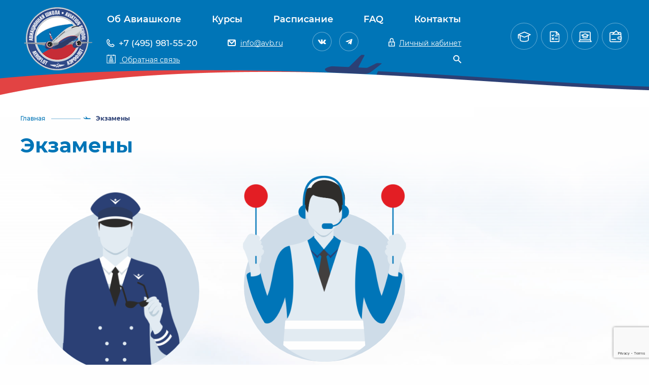

--- FILE ---
content_type: text/html; charset=UTF-8
request_url: https://www.avb.ru/exams/
body_size: 12748
content:
<!doctype html>
<html lang="ru">
<head>
	<title>Экзамены</title>

	<meta name="viewport" content="width=device-width, initial-scale=1.0">
<meta http-equiv="X-UA-Compatible" content="ie=edge">
<meta name="format-detection" content="telephone=no">

<link rel="icon" type="image/png" sizes="32x32" href="/images/favicon/avb-32x32.png">
<link rel="icon" type="image/icon" href="/images/favicon/avb.ico"/>

	<meta http-equiv="Content-Type" content="text/html; charset=UTF-8" />
<link href="/bitrix/css/main/bootstrap.min.css?1673354166121326" type="text/css"  rel="stylesheet" />
<link href="/bitrix/cache/css/s1/avb/page_9bfde8af4743186f1386cbe011624b68/page_9bfde8af4743186f1386cbe011624b68_v1.css?17591290041151" type="text/css"  rel="stylesheet" />
<script>if(!window.BX)window.BX={};if(!window.BX.message)window.BX.message=function(mess){if(typeof mess==='object'){for(let i in mess) {BX.message[i]=mess[i];} return true;}};</script>
<script>(window.BX||top.BX).message({"JS_CORE_LOADING":"Загрузка...","JS_CORE_NO_DATA":"- Нет данных -","JS_CORE_WINDOW_CLOSE":"Закрыть","JS_CORE_WINDOW_EXPAND":"Развернуть","JS_CORE_WINDOW_NARROW":"Свернуть в окно","JS_CORE_WINDOW_SAVE":"Сохранить","JS_CORE_WINDOW_CANCEL":"Отменить","JS_CORE_WINDOW_CONTINUE":"Продолжить","JS_CORE_H":"ч","JS_CORE_M":"м","JS_CORE_S":"с","JSADM_AI_HIDE_EXTRA":"Скрыть лишние","JSADM_AI_ALL_NOTIF":"Показать все","JSADM_AUTH_REQ":"Требуется авторизация!","JS_CORE_WINDOW_AUTH":"Войти","JS_CORE_IMAGE_FULL":"Полный размер"});</script>

<script src="/bitrix/js/main/core/core.min.js?1756707692229643"></script>

<script>BX.Runtime.registerExtension({"name":"main.core","namespace":"BX","loaded":true});</script>
<script>BX.setJSList(["\/bitrix\/js\/main\/core\/core_ajax.js","\/bitrix\/js\/main\/core\/core_promise.js","\/bitrix\/js\/main\/polyfill\/promise\/js\/promise.js","\/bitrix\/js\/main\/loadext\/loadext.js","\/bitrix\/js\/main\/loadext\/extension.js","\/bitrix\/js\/main\/polyfill\/promise\/js\/promise.js","\/bitrix\/js\/main\/polyfill\/find\/js\/find.js","\/bitrix\/js\/main\/polyfill\/includes\/js\/includes.js","\/bitrix\/js\/main\/polyfill\/matches\/js\/matches.js","\/bitrix\/js\/ui\/polyfill\/closest\/js\/closest.js","\/bitrix\/js\/main\/polyfill\/fill\/main.polyfill.fill.js","\/bitrix\/js\/main\/polyfill\/find\/js\/find.js","\/bitrix\/js\/main\/polyfill\/matches\/js\/matches.js","\/bitrix\/js\/main\/polyfill\/core\/dist\/polyfill.bundle.js","\/bitrix\/js\/main\/core\/core.js","\/bitrix\/js\/main\/polyfill\/intersectionobserver\/js\/intersectionobserver.js","\/bitrix\/js\/main\/lazyload\/dist\/lazyload.bundle.js","\/bitrix\/js\/main\/polyfill\/core\/dist\/polyfill.bundle.js","\/bitrix\/js\/main\/parambag\/dist\/parambag.bundle.js"]);
</script>
<script>BX.Runtime.registerExtension({"name":"pull.protobuf","namespace":"BX","loaded":true});</script>
<script>BX.Runtime.registerExtension({"name":"rest.client","namespace":"window","loaded":true});</script>
<script>(window.BX||top.BX).message({"pull_server_enabled":"N","pull_config_timestamp":0,"shared_worker_allowed":"Y","pull_guest_mode":"N","pull_guest_user_id":0,"pull_worker_mtime":1747819876});(window.BX||top.BX).message({"PULL_OLD_REVISION":"Для продолжения корректной работы с сайтом необходимо перезагрузить страницу."});</script>
<script>BX.Runtime.registerExtension({"name":"pull.client","namespace":"BX","loaded":true});</script>
<script>BX.Runtime.registerExtension({"name":"pull","namespace":"window","loaded":true});</script>
<script>(window.BX||top.BX).message({"LANGUAGE_ID":"ru","FORMAT_DATE":"DD.MM.YYYY","FORMAT_DATETIME":"DD.MM.YYYY HH:MI:SS","COOKIE_PREFIX":"BITRIX_SM","SERVER_TZ_OFFSET":"10800","UTF_MODE":"Y","SITE_ID":"s1","SITE_DIR":"\/","USER_ID":"","SERVER_TIME":1768636749,"USER_TZ_OFFSET":0,"USER_TZ_AUTO":"Y","bitrix_sessid":"4c92380f15b86994474fbb3a7ff65f71"});</script>


<script src="/bitrix/js/pull/protobuf/protobuf.min.js?167335416776433"></script>
<script src="/bitrix/js/pull/protobuf/model.min.js?167335416714190"></script>
<script src="/bitrix/js/rest/client/rest.client.min.js?16733541699240"></script>
<script src="/bitrix/js/pull/client/pull.client.min.js?174781987749849"></script>
<script>BX.setCSSList(["\/local\/templates\/avb\/components\/bitrix\/catalog\/exams\/style.css"]);</script>
<script>
					(function () {
						"use strict";

						var counter = function ()
						{
							var cookie = (function (name) {
								var parts = ("; " + document.cookie).split("; " + name + "=");
								if (parts.length == 2) {
									try {return JSON.parse(decodeURIComponent(parts.pop().split(";").shift()));}
									catch (e) {}
								}
							})("BITRIX_CONVERSION_CONTEXT_s1");

							if (cookie && cookie.EXPIRE >= BX.message("SERVER_TIME"))
								return;

							var request = new XMLHttpRequest();
							request.open("POST", "/bitrix/tools/conversion/ajax_counter.php", true);
							request.setRequestHeader("Content-type", "application/x-www-form-urlencoded");
							request.send(
								"SITE_ID="+encodeURIComponent("s1")+
								"&sessid="+encodeURIComponent(BX.bitrix_sessid())+
								"&HTTP_REFERER="+encodeURIComponent(document.referrer)
							);
						};

						if (window.frameRequestStart === true)
							BX.addCustomEvent("onFrameDataReceived", counter);
						else
							BX.ready(counter);
					})();
				</script>
<link href="/local/templates/avb/builds/prod/css/index/26f/26f14287c6865029a33e87635023481c.css" media="screen" rel="stylesheet">
<script src="/local/templates/avb/builds/prod/js/index/fca/fcacd4919a99601fa47c.js" ></script>



<script src="https://www.google.com/recaptcha/api.js?render=6LdKNl0aAAAAAKPTbbegyQi88bilYxKrNUYY5RNM"></script>

</head>
<body>

<!-- Yandex.Metrika counter -->
<script src="//mc.yandex.ru/metrika/watch.js" type="text/javascript"></script>
<div style="display:none;"><script type="text/javascript">
try { var yaCounter1017771 = new Ya.Metrika({id:1017771, enableAll: true, webvisor:true});}
catch(e) { }
</script></div>
<noscript><div><img src="//mc.yandex.ru/watch/1017771" style="position:absolute; left:-9999px;" alt="" /></div></noscript>
<!-- /Yandex.Metrika counter -->

<script type="text/javascript" src="/local/scripts/goals.js"></script>

<div class="b-layout b-layout--default">
	<header class="b-layout__header">
		<div class="b-header b-header--static">
	<div class="b-header__container">
		<div class="b-header__grid">
			<div class="b-header__column b-header__column--logo"><a class="b-header__logo" href="/" title="" tabindex="-1"><img src="/images/logo/avb.png" alt="avb"
		 width="150" height="125"></a></div>
			<div class="b-header__column b-header__column--middle">
				<div class="b-header__grid b-header__grid--under">
					<div class="b-header__column b-header__column--nav">
						<button class="b-header__burger js-menu-toggle" role="button">
							<span class="b-header__line b-header__line--top"></span>
							<span class="b-header__line b-header__line--middle"></span>
							<span class="b-header__line b-header__line--bottom"></span>
						</button>

						
<menu class="b-menu">
			<li class="b-menu__item">
							<a class="b-menu__link" href="/about/" >Об Авиашколе</a>
					</li>
			<li class="b-menu__item">
							<a class="b-menu__link" href="/courses/" >Курсы</a>
					</li>
			<li class="b-menu__item">
							<a class="b-menu__link" href="/schedule/" >Расписание</a>
					</li>
			<li class="b-menu__item">
							<a class="b-menu__link" href="/faq/" >FAQ</a>
					</li>
			<li class="b-menu__item">
							<a class="b-menu__link" href="/contacts/" >Контакты</a>
					</li>
			<li class="b-menu__item b-menu__item--show-mobile">
							<a class="b-menu__link" href="/personal/" >Личный кабинет</a>
					</li>
			<li class="b-menu__item b-menu__item--show-mobile">
							<a class="b-menu__link" href="#order-course-empty" >Оставить заявку</a>
					</li>
			<li class="b-menu__item b-menu__item--selected b-menu__item--show-mobile">
							<a class="b-menu__link b-menu__link--selected" href="/exams" >Запись на экзамен</a>
					</li>
			<li class="b-menu__item b-menu__item--show-mobile">
							<a class="b-menu__link" href="http://test.avb.ru" >Дистанционное обучение</a>
					</li>
			<li class="b-menu__item b-menu__item--show-mobile">
							<a class="b-menu__link" href="/pay/" >Оплатить обучение</a>
					</li>
	</menu>

					</div>

					<div class="b-header__column b-header__column--phone">
						<a class="b-header__action b-header__action--phone" href="tel:+74959815520" title="Позвоните нам">
							<svg xmlns="http://www.w3.org/2000/svg" width="16" height="16" viewBox="0 0 16 16">
								<path fill="none" stroke="#fff" stroke-linecap="round" stroke-linejoin="round" stroke-width="1.5" d="M14.94 12.91l-.14.27A3.08 3.08 0 0 1 12.05 15c-2.56.05-5.04-.82-7-2.48l-.13-.14c-.48-.42-.95-.87-1.35-1.34l-.1-.11a10.4 10.4 0 0 1-2.47-7 3.08 3.08 0 0 1 1.83-2.75l.26-.13C3.17 1 3.28 1 3.4 1c.2 0 .42.1.55.29l1.85 2.4a.6.6 0 0 1-.05.8L4.49 5.73a.68.68 0 0 0-.18.58 6.28 6.28 0 0 0 1.4 3.04l.08.07c.24.3.53.56.82.82l.08.08a6.3 6.3 0 0 0 3.04 1.4c.21.03.42-.02.58-.18l1.24-1.24a.6.6 0 0 1 .8-.06l2.4 1.85c.24.19.32.53.19.82z"/>
							</svg><span class="b-header__action-text">+7 (495) 981-55-20</span>
						</a>
					</div>

					<div class="b-header__column b-header__column--mail">
						<a class="b-header__action b-header__action--email" href="mailto:info@avb.ru" title="Напишите нам">
							<svg xmlns="http://www.w3.org/2000/svg" width="18" height="15" fill="none">
								<path fill="#fff" fill-rule="evenodd" stroke="none" stroke-width=".5" d="M15 14H3a2 2 0 0 1-2-2V3a2 2 0 0 1 2-2h12a2 2 0 0 1 2 2v9a2 2 0 0 1-2 2zM4.53 3l4.49 4.48L13.5 3H4.53zM15 4.5L9.83 9.67a1.05 1.05 0 0 1-.81.3 1.05 1.05 0 0 1-.82-.3L3 4.47V12h12V4.5z" clip-rule="evenodd"/>
							</svg><span class="b-header__action-text">info@avb.ru</span>
						</a>
					</div>

					<div class="b-header__column b-header__column--questionnaire">
						<a class="b-header__action b-header__action--questionnaire" href="https://forms.yandex.ru/cloud/624ebdfe7e63c08ddb0774a7/" target="_blank" title="Анкета обратной связи">
							<svg width="18" height="18" viewBox="0 0 18 18" fill="none" xmlns="http://www.w3.org/2000/svg">
								<path d="M17.4222 1.59682H14.6882V1.05C14.6882 0.748006 14.4434 0.503174 14.1416 0.503174C13.8396 0.503174 13.5948 0.748014 13.5948 1.05V1.59682H4.84624V1.05C4.84624 0.748006 4.6014 0.503174 4.29941 0.503174C3.99743 0.503174 3.75259 0.748014 3.75259 1.05V1.59682H1.01876C0.87377 1.59682 0.734629 1.6543 0.632014 1.75691C0.529566 1.85936 0.471924 1.99851 0.471924 2.1435V17.4534C0.471924 17.5984 0.529562 17.7375 0.632014 17.84C0.734629 17.9426 0.87377 18.0002 1.01876 18.0001H17.4222C17.5672 18.0002 17.7064 17.9426 17.8088 17.84C17.9114 17.7375 17.9691 17.5984 17.9689 17.4534V2.1435C17.9691 1.99851 17.9114 1.85936 17.8088 1.75691C17.7064 1.6543 17.5672 1.59682 17.4222 1.59682ZM16.8754 16.9067H1.5655V2.69039H3.75251V3.23721C3.75251 3.5392 3.99735 3.78387 4.29933 3.78387C4.60131 3.78387 4.84615 3.53919 4.84615 3.23721V2.69039H13.5947V3.23721C13.5947 3.5392 13.8395 3.78387 14.1415 3.78387C14.4433 3.78387 14.6881 3.53919 14.6881 3.23721V2.69039H16.8753L16.8754 16.9067Z" fill="#87939A"/>
								<path d="M6.48655 11.4389H11.9544C12.0994 11.4389 12.2385 11.3814 12.341 11.2788C12.4436 11.1762 12.5012 11.0372 12.501 10.8921V9.79853C12.4997 9.27931 12.3504 8.77126 12.0705 8.33388C11.7907 7.89662 11.392 7.54806 10.9213 7.32918C11.2338 6.94535 11.4054 6.46605 11.4076 5.97101C11.4076 5.18972 10.9908 4.46771 10.314 4.07692C9.63733 3.68628 8.80358 3.68628 8.12687 4.07692C7.45015 4.46772 7.03335 5.18972 7.03335 5.97101C7.03546 6.46605 7.20707 6.94533 7.51961 7.32918C7.04877 7.54804 6.65016 7.89662 6.37027 8.33388C6.09051 8.77126 5.94115 9.27931 5.9397 9.79853V10.8921C5.9397 11.0372 5.99733 11.1762 6.09979 11.2788C6.2024 11.3814 6.34154 11.4389 6.48653 11.4389H6.48655ZM9.22037 4.8775C9.51052 4.8775 9.78865 4.99262 9.99368 5.19784C10.1987 5.40291 10.314 5.68103 10.314 5.97103C10.314 6.26117 10.1987 6.5393 9.99368 6.74434C9.78862 6.9494 9.51049 7.06467 9.22037 7.06467C8.93039 7.06467 8.65227 6.9494 8.44719 6.74434C8.24213 6.53927 8.12685 6.26115 8.12685 5.97103C8.12718 5.68121 8.24245 5.40325 8.44751 5.19818C8.65258 4.99311 8.93054 4.87784 9.22037 4.87751L9.22037 4.8775ZM7.0332 9.79834H7.03337C7.03385 9.36336 7.20677 8.94643 7.51427 8.63889C7.82178 8.33138 8.23874 8.15845 8.67371 8.15799H9.76724C10.2022 8.15848 10.6191 8.33139 10.9267 8.63889C11.2342 8.9464 11.4071 9.36336 11.4076 9.79834V10.3452H7.03332L7.0332 9.79834Z" fill="#87939A"/>
								<path d="M13.5944 12.5325H4.8459C4.5439 12.5325 4.29907 12.7773 4.29907 13.0793C4.29907 13.3813 4.54391 13.6261 4.8459 13.6261H13.5944C13.8964 13.6261 14.1412 13.3813 14.1412 13.0793C14.1412 12.7773 13.8964 12.5325 13.5944 12.5325Z" fill="#87939A"/>
								<path d="M13.5944 14.7195H4.8459C4.5439 14.7195 4.29907 14.9643 4.29907 15.2663C4.29907 15.5683 4.54391 15.8131 4.8459 15.8131H13.5944C13.8964 15.8131 14.1412 15.5683 14.1412 15.2663C14.1412 14.9643 13.8964 14.7195 13.5944 14.7195Z" fill="#87939A"/>
							</svg>
							<span class="b-header__action-text">Обратная связь</span>
						</a>
					</div>

					<div class="b-header__column b-header__column--socials">
						
<div class="b-socials"><a target="_blank" class="b-socials__item b-socials__item--vk" href="https://vk.com/aviashkolaaeroflota"></a><a target="_blank" class="b-socials__item b-socials__item--tg" href="https://t.me/+ZLNv9Cx0o2EzM2Ey"></a></div>

					</div>

					<div class="b-header__column b-header__column--personal b-header__column--hide-for-fixed">
						<a class="b-header__action b-header__action--personal" href="/personal/" title="Личный кабинет">
							<svg xmlns="http://www.w3.org/2000/svg" width="13" height="17" fill="none">
								<path stroke="#fff" stroke-linecap="round" stroke-linejoin="round" stroke-width="1.5" d="M9.41 7.28V4.14C9.41 2.41 8.11 1 6.5 1 4.9 1 3.59 2.4 3.59 4.14v3.14m2.91 3.76v2.52M1 7.88h11V16H1V7.88z"/>
							</svg><span class="b-header__action-text">Личный кабинет</span>
						</a>
					</div>

					<div class="b-header__column b-header__column--personal b-header__column--hide-for-fixed">
						<a class="b-header__action b-header__action--personal" href="https://forms.yandex.ru/cloud/624ebdfe7e63c08ddb0774a7/" target="_blank" title="Анкета обратной связи">
							<svg width="18" height="18" viewBox="0 0 18 18" fill="none" xmlns="http://www.w3.org/2000/svg">
								<path d="M17.3731 1.59682H14.6391V1.05C14.6391 0.748006 14.3943 0.503174 14.0924 0.503174C13.7905 0.503174 13.5456 0.748014 13.5456 1.05V1.59682H4.7971V1.05C4.7971 0.748006 4.55226 0.503174 4.25028 0.503174C3.9483 0.503174 3.70346 0.748014 3.70346 1.05V1.59682H0.969627C0.824637 1.59682 0.685496 1.6543 0.582881 1.75691C0.480433 1.85936 0.422791 1.99851 0.422791 2.1435V17.4534C0.422791 17.5984 0.480428 17.7375 0.582881 17.84C0.685496 17.9426 0.824637 18.0002 0.969627 18.0001H17.3731C17.5181 18.0002 17.6572 17.9426 17.7597 17.84C17.8623 17.7375 17.9199 17.5984 17.9198 17.4534V2.1435C17.9199 1.99851 17.8623 1.85936 17.7597 1.75691C17.6572 1.6543 17.5181 1.59682 17.3731 1.59682ZM16.8263 16.9067H1.51637V2.69039H3.70337V3.23721C3.70337 3.5392 3.94821 3.78387 4.2502 3.78387C4.55218 3.78387 4.79702 3.53919 4.79702 3.23721V2.69039H13.5455V3.23721C13.5455 3.5392 13.7904 3.78387 14.0924 3.78387C14.3942 3.78387 14.639 3.53919 14.639 3.23721V2.69039H16.8262L16.8263 16.9067Z" fill="white"/>
								<path d="M6.43745 11.4389H11.9053C12.0503 11.4389 12.1894 11.3814 12.2919 11.2788C12.3945 11.1762 12.4521 11.0372 12.4519 10.8921V9.79853C12.4506 9.27931 12.3013 8.77126 12.0214 8.33388C11.7416 7.89662 11.3429 7.54806 10.8722 7.32918C11.1847 6.94535 11.3563 6.46605 11.3585 5.97101C11.3585 5.18972 10.9417 4.46771 10.2649 4.07692C9.58823 3.68628 8.75449 3.68628 8.07777 4.07692C7.40106 4.46772 6.98425 5.18972 6.98425 5.97101C6.98636 6.46605 7.15798 6.94533 7.47051 7.32918C6.99967 7.54804 6.60107 7.89662 6.32117 8.33388C6.04142 8.77126 5.89206 9.27931 5.8906 9.79853V10.8921C5.8906 11.0372 5.94824 11.1762 6.05069 11.2788C6.15331 11.3814 6.29245 11.4389 6.43744 11.4389H6.43745ZM9.17128 4.8775C9.46142 4.8775 9.73955 4.99262 9.94459 5.19784C10.1497 5.40291 10.2649 5.68103 10.2649 5.97103C10.2649 6.26117 10.1497 6.5393 9.94459 6.74434C9.73953 6.9494 9.4614 7.06467 9.17128 7.06467C8.8813 7.06467 8.60317 6.9494 8.39809 6.74434C8.19303 6.53927 8.07776 6.26115 8.07776 5.97103C8.07808 5.68121 8.19336 5.40325 8.39842 5.19818C8.60348 4.99311 8.88144 4.87784 9.17127 4.87751L9.17128 4.8775ZM6.98411 9.79834H6.98427C6.98476 9.36336 7.15767 8.94643 7.46517 8.63889C7.77268 8.33138 8.18964 8.15845 8.62462 8.15799H9.71814C10.1531 8.15848 10.57 8.33139 10.8776 8.63889C11.1851 8.9464 11.358 9.36336 11.3585 9.79834V10.3452H6.98423L6.98411 9.79834Z" fill="white"/>
								<path d="M13.5454 12.5325H4.79688C4.49489 12.5325 4.25005 12.7773 4.25005 13.0793C4.25005 13.3813 4.49489 13.6261 4.79688 13.6261H13.5454C13.8474 13.6261 14.0922 13.3813 14.0922 13.0793C14.0922 12.7773 13.8474 12.5325 13.5454 12.5325Z" fill="white"/>
								<path d="M13.5454 14.7195H4.79688C4.49489 14.7195 4.25005 14.9643 4.25005 15.2663C4.25005 15.5683 4.49489 15.8131 4.79688 15.8131H13.5454C13.8474 15.8131 14.0922 15.5683 14.0922 15.2663C14.0922 14.9643 13.8474 14.7195 13.5454 14.7195Z" fill="white"/>
							</svg>
							<span class="b-header__action-text">Обратная связь</span>
						</a>
					</div>

					<div class="b-header__column b-header__column--search b-header__column--hide-for-fixed">
						<a class="b-header__action b-header__action--search" href="/search/" title="Поиск">
							<svg xmlns="http://www.w3.org/2000/svg" width="16" height="16" fill="none">
								<path fill="#fff" fill-rule="evenodd" d="M11.4 10h-.7l-.2-.2a6 6 0 1 0-.6.6l.2.3v.7l4.5 4.6 1.4-1.4-4.6-4.5zM6 10a4.1 4.1 0 1 1 0-8.2 4.1 4.1 0 0 1 0 8.3z" clip-rule="evenodd"/>
							</svg>
						</a>
					</div>
				</div>
			</div>

			<div class="b-header__column b-header__column--buttons">
				
<div class="b-buttons b-buttons--expanded">

	<a class="b-buttons__button b-buttons__button--order-course" href="#order-course-empty">
		<svg width="26" height="26" class="b-buttons__icon b-buttons__icon--order">
			<use xlink:href="#butt1"></use>
		</svg>

		<span class="b-buttons__text">Оставить<br> заявку</span>
	</a>

	<a class="b-buttons__button" href="/exams/">
		<svg width="26" height="26" class="b-buttons__icon b-buttons__icon--exam">
			<use xlink:href="#butt2"></use>
		</svg>

		<div class="b-buttons__text">Запись<br> на экзамен</div>
	</a>
	<a class="b-buttons__button" target="_blank" href="http://test.avb.ru">
		<svg width="26" height="26" class="b-buttons__icon b-buttons__icon--distant">
			<use xlink:href="#butt3"></use>
		</svg>
		<div class="b-buttons__text">
			Дистанционное<br> обучение
		</div>
	</a>
	<a class="b-buttons__button" href="/pay/">
		<svg width="26" height="26" class="b-buttons__icon b-buttons__icon--pay">
			<use xlink:href="#butt4"></use>
		</svg>
		<div class="b-buttons__text">
			Оплатить<br> обучение
		</div>
	</a>
</div>

			</div>

			<div class="b-header__column b-header__column--tablet">
				<div class="b-tablet">
	<div class="b-tablet__items">
		<div class="b-tablet__item"><a href="#order-course-empty">оставить заявку</a></div>
		<div class="b-tablet__item"><a href="http://test.avb.ru">Дистанционное обучение</a></div>
		<div class="b-tablet__item"><a href="/exams/">Запись на экзамен</a></div>
		<div class="b-tablet__item"><a href="#">Оплатить обучение</a></div>
	</div>
</div>


			</div>

			<!--noindex-->
			<div class="b-header__column b-header__column--personal b-header__column--show-for-fixed">
				<a class="b-header__action b-header__action--personal" href="/personal/" title="Личный кабинет">
					<svg xmlns="http://www.w3.org/2000/svg" width="13" height="17" fill="none">
						<path stroke="#87939A" stroke-linecap="round" stroke-linejoin="round" stroke-width="1.5" d="M9.41 7.28V4.14C9.41 2.41 8.11 1 6.5 1 4.9 1 3.59 2.4 3.59 4.14v3.14m2.91 3.76v2.52M1 7.88h11V16H1V7.88z"/>
					</svg>
				</a>
			</div>

			<div class="b-header__column b-header__column--search b-header__column--show-for-fixed">
				<a class="b-header__action b-header__action--search" href="/search/" title="Поиск">
					<svg xmlns="http://www.w3.org/2000/svg" width="16" height="16" fill="none">
						<path fill="#87939A" fill-rule="evenodd" d="M11.4 10h-.7l-.2-.2a6 6 0 1 0-.6.6l.2.3v.7l4.5 4.6 1.4-1.4-4.6-4.5zM6 10a4.1 4.1 0 1 1 0-8.2 4.1 4.1 0 0 1 0 8.3z" clip-rule="evenodd"/>
					</svg>
				</a>
			</div>
			<!--/noindex-->
		</div>
	</div>
</div>
	</header>
		<main class="b-layout__container b-layout__container--default">
		<div class="b-layout__content b-layout__content--relative">
							<nav class="b-breadcrumb b-breadcrumb--default" aria-label="You are here:" role="navigation">
	<ul class="b-breadcrumb__list" itemscope itemtype="http://schema.org/BreadcrumbList"><li class="b-breadcrumb__item" itemprop="itemListElement" itemscope itemtype="http://schema.org/ListItem"><a class="b-breadcrumb__link" href="/" itemprop="item"><span itemprop="name">Главная</span></a><meta itemprop="position" content="{{ loop.index + 1 }}" /></li><li class="b-breadcrumb__item" itemprop="itemListElement" itemscope itemtype="http://schema.org/ListItem"><span class="b-breadcrumb__separator">-</span><span class="show-for-sr">Current: </span><span class="b-breadcrumb__current" itemprop="item"><span itemprop="name">Экзамены</span></span><meta itemprop="position" content="{{ loop.index + 1 }}" /></li></ul></nav>			
												<h1>
						Экзамены											</h1>
			
<div class="b-exams-list">
	<div class="b-exams-list__list">
					<div class="b-exams-list__item">


	<a class="b-exams-link" href="/exams/letnyy-sostav/">	<div class="b-exams-link__wrapper">
		<img class="b-exams-link__image" src="/upload/iblock/1d2/1d2aa7a08464356a0c3dffa27f1e320a.png" alt="Пилоты">
	</div>
			<div class="b-exams-link__title h2">Пилоты</div>
	</a>
</div>
					<div class="b-exams-list__item">


	<a class="b-exams-link" href="/exams/nazemnyy-personal/">	<div class="b-exams-link__wrapper">
		<img class="b-exams-link__image" src="/upload/iblock/2cd/2cdeec5d1d73dbea0df5dee0af6f6096.png" alt="Наземный персонал">
	</div>
			<div class="b-exams-link__title h2">Наземный персонал</div>
	</a>
</div>
			</div>
</div>
			<!-- /.b-layout__wrapper -->
		</div><!-- /.b-layout__content -->

		
<div class="b-dream b-dream--default">
	<div class=" b-dream__container">
		<div class="b-dream__title b-dream__title--default">Учись! Люби!<br />Летай!</div>

		<div class="b-dream__picture b-dream__picture--default">
			<img class="b-dream__image" src="/images/dream-plane2.png" alt="">
		</div>
	</div>
</div>	</main><!-- /.b-layout__container -->
	<footer class="b-layout__footer">
		
<div class="b-footer">
	<div class="b-footer__top">
		<div class="b-footer__container">
			<div class="b-footer__grid">
				<div class="b-footer__logo">
					<img src="/images/logo/avb.png" alt="" class="b-footer__logo-img">
				</div>
				<div class="b-footer__buttons">
					
<div class="b-buttons b-buttons--expanded">

	<a class="b-buttons__button b-buttons__button--order-course" href="#order-course-empty">
		<svg width="26" height="26" class="b-buttons__icon b-buttons__icon--order">
			<use xlink:href="#butt1"></use>
		</svg>

		<span class="b-buttons__text">Оставить<br> заявку</span>
	</a>

	<a class="b-buttons__button" href="/exams/">
		<svg width="26" height="26" class="b-buttons__icon b-buttons__icon--exam">
			<use xlink:href="#butt2"></use>
		</svg>

		<div class="b-buttons__text">Запись<br> на экзамен</div>
	</a>
	<a class="b-buttons__button" target="_blank" href="http://test.avb.ru">
		<svg width="26" height="26" class="b-buttons__icon b-buttons__icon--distant">
			<use xlink:href="#butt3"></use>
		</svg>
		<div class="b-buttons__text">
			Дистанционное<br> обучение
		</div>
	</a>
	<a class="b-buttons__button" href="/pay/">
		<svg width="26" height="26" class="b-buttons__icon b-buttons__icon--pay">
			<use xlink:href="#butt4"></use>
		</svg>
		<div class="b-buttons__text">
			Оплатить<br> обучение
		</div>
	</a>
</div>

				</div>
				<div class="b-footer__contacts">
					<div class="b-footer__address">Москва, 141411,<br />Международное шоссе, д.&nbsp;31, стр.&nbsp;1</div>
					<div class="b-footer__phone"><a href="tel:+74959815520">+7 (495) 981-55-20</a></div>
					<div class="b-footer__mail"><a href="mailto:info@avb.ru">info@avb.ru</a></div>
				</div>
				<div class="b-footer__socials">
					
<div class="b-socials"><a target="_blank" class="b-socials__item b-socials__item--vk" href="https://vk.com/aviashkolaaeroflota"></a><a target="_blank" class="b-socials__item b-socials__item--tg" href="https://t.me/+ZLNv9Cx0o2EzM2Ey"></a></div>

				</div>
				<div class="b-footer__copyright">Авиационная школа Аэрофлота, 2026.<br>All rights reserved<br /><br /><a href="/confidential/">Политика обработки персональных данных</a></div>
			</div>

			<hr class="b-footer__hr">
		</div>
	</div>
	<div class="b-footer__bottom">
		<div class="b-footer__container">
			<div class="b-footer__grid">
														<div class="b-footer__partner b-footer__partner--1">
						<img src="/images/partners/4-1.png" alt="" class="b-footer__partner-logo">						<div class="b-footer__partner-text b-footer__partner-text--1"><a target="_blank" href="https://www.mos.ru/donm/">Департамент образования и науки города Москвы</a></div>
					</div>
														<div class="b-footer__partner b-footer__partner--2">
						<img src="/images/partners/2.png" alt="" class="b-footer__partner-logo">						<div class="b-footer__partner-text b-footer__partner-text--2"><a target="_blank" href="https://www.favt.ru/">Федеральное агентство воздушного&nbsp;транспорта </a></div>
					</div>
														<div class="b-footer__partner b-footer__partner--techart">
						<a target="_blank" href="https://techart.ru/" class="b-footer__partner-logo"><img src="/images/partners/techart.png" alt=""></a>						<div class="b-footer__partner-text b-footer__partner-text--techart"><a target="_blank" href="http://design-techart.ru/">Веб-дизайн</a>, <a target="_blank" href="http://web-techart.ru/">разработка сайта.</a></div>
					</div>
							</div>
		</div>
	</div>
</div>

<div hidden>
	<div id="order-course-empty" class="b-popup-message ">
			
<h2>Оставить заявку</h2>


<div class="b-tabs b-tabs--uppercase-headings b-tabs--small b-tabs--bolder-headings">
	<div class="b-tabs__headers" role="tablist">
									<button
					id="rand-oscar-individual_order_course"
					class="b-tabs__header b-tabs__header--active"
					role="tab"
					aria-selected="true"
					aria-controls="rand-oscar-individual_order_course-tab">
					<span class="b-tabs__header-text">Физическим лицам</span>
				</button>
												<button
					id="rand-oscar-legal_order_course"
					class="b-tabs__header"
					role="tab"
					aria-selected="false"
					aria-controls="rand-oscar-legal_order_course-tab" tabindex="-1">
					<span class="b-tabs__header-text">Юридическим лицам</span>
				</button>
						</div>

						<div id="rand-oscar-individual_order_course-tab" class="b-tabs__tab" tabindex="0" role="tabpanel" aria-labelledby="rand-oscar-individual_order_course">
							
<div class="b-two-col-form b-two-col-form--disable-first-border b-two-col-form--ajax">
	<form class="b-two-col-form__form b-two-col-form__form--disable-first-border b-two-col-form__form--ajax"  action="/courses/order/" method="post" name="individual_order_course" enctype="multipart/form-data" data-section="request">
		
		<div class="b-two-col-form__fieldset">
			<div class="b-two-col-form__column b-two-col-form__column--start"><div class="b-two-col-form__field b-two-col-form__field--template_input b-two-col-form__field--square b-two-col-form__field--no-border b-two-col-form__field--border-between b-two-col-form__field--static b-two-col-form__field--left-side">



<label class="b-input b-input--square b-input--no-border b-input--border-between b-input--static b-input--left-side b-input--type_text">
			<span class="b-input__label b-input__label--square b-input__label--no-border b-input__label--border-between b-input__label--static b-input__label--left-side b-input__label--type_text">ФИО <sup>*</sup></span>
	
	
	<input pattern="[a-zA-Zа-яА-ЯёЁ]+\s+[a-zA-Zа-яА-ЯёЁ]+\s+[a-zA-Zа-яА-ЯёЁ]+" type="text" name="fio" value="" required="required" class="b-input__control b-input__control--square b-input__control--no-border b-input__control--border-between b-input__control--static b-input__control--left-side b-input__control--type_text">

	<span class="b-input__error"></span>
</label>

</div><div class="b-two-col-form__field b-two-col-form__field--date b-two-col-form__field--template_input b-two-col-form__field--square b-two-col-form__field--no-border b-two-col-form__field--border-between b-two-col-form__field--static b-two-col-form__field--left-side">



<label class="b-input b-input--square b-input--no-border b-input--border-between b-input--static b-input--left-side b-input--type_date">
			<span class="b-input__label b-input__label--square b-input__label--no-border b-input__label--border-between b-input__label--static b-input__label--left-side b-input__label--type_date">Дата рождения </span>
	
	
	<input max="2008-01-17" readonly="1" type="date" name="birthday" value="" class="b-input__control b-input__control--square b-input__control--no-border b-input__control--border-between b-input__control--static b-input__control--left-side b-input__control--type_date">

	<span class="b-input__error"></span>
</label>

</div><div class="b-two-col-form__field b-two-col-form__field--tel b-two-col-form__field--template_input b-two-col-form__field--square b-two-col-form__field--no-border b-two-col-form__field--border-between b-two-col-form__field--static b-two-col-form__field--left-side">



<label class="b-input b-input--square b-input--no-border b-input--border-between b-input--static b-input--left-side b-input--type_tel">
			<span class="b-input__label b-input__label--square b-input__label--no-border b-input__label--border-between b-input__label--static b-input__label--left-side b-input__label--type_tel">Телефон <sup>*</sup></span>
	
	
	<input type="tel" name="phone" value="" required="required" class="b-input__control b-input__control--square b-input__control--no-border b-input__control--border-between b-input__control--static b-input__control--left-side b-input__control--type_tel">

	<span class="b-input__error"></span>
</label>

</div><div class="b-two-col-form__field b-two-col-form__field--email b-two-col-form__field--template_input b-two-col-form__field--square b-two-col-form__field--no-border b-two-col-form__field--border-between b-two-col-form__field--static b-two-col-form__field--left-side">



<label class="b-input b-input--square b-input--no-border b-input--border-between b-input--static b-input--left-side b-input--type_email">
			<span class="b-input__label b-input__label--square b-input__label--no-border b-input__label--border-between b-input__label--static b-input__label--left-side b-input__label--type_email">Email <sup>*</sup></span>
	
	
	<input type="email" name="email" value="" required="required" class="b-input__control b-input__control--square b-input__control--no-border b-input__control--border-between b-input__control--static b-input__control--left-side b-input__control--type_email">

	<span class="b-input__error"></span>
</label>

</div></div><div class="b-two-col-form__column b-two-col-form__column--last"><div class="b-two-col-form__field b-two-col-form__field--textarea b-two-col-form__field--template_textarea b-two-col-form__field--square b-two-col-form__field--no-border b-two-col-form__field--autosize b-two-col-form__field--static b-two-col-form__field--space">



<label class="b-textarea b-textarea--square b-textarea--no-border b-textarea--autosize b-textarea--static b-textarea--space b-textarea--type_textarea">
			<span class="b-textarea__label b-textarea__label--square b-textarea__label--no-border b-textarea__label--autosize b-textarea__label--static b-textarea__label--space b-textarea__label--type_textarea">Курс <sup>*</sup></span>
	
	<textarea rows="1" name="product-name" required="required" class="b-textarea__control b-textarea__control--square b-textarea__control--no-border b-textarea__control--autosize b-textarea__control--static b-textarea__control--space b-textarea__control--type_textarea"></textarea>

	<span class="b-textarea__error"></span>
</label>
</div><div class="b-two-col-form__field b-two-col-form__field--textarea b-two-col-form__field--template_textarea b-two-col-form__field--square b-two-col-form__field--autosize b-two-col-form__field--auto-save">



<label class="b-textarea b-textarea--square b-textarea--autosize b-textarea--auto-save b-textarea--type_textarea">
			<span class="b-textarea__label b-textarea__label--square b-textarea__label--autosize b-textarea__label--auto-save b-textarea__label--type_textarea">Ваш комментарий </span>
	
	<textarea rows="3" name="comment" class="b-textarea__control b-textarea__control--square b-textarea__control--autosize b-textarea__control--auto-save b-textarea__control--type_textarea"></textarea>

	<span class="b-textarea__error"></span>
</label>
</div><div class="b-two-col-form__field b-two-col-form__field--fancy-file b-two-col-form__field--template_fancy-file b-two-col-form__field--square b-two-col-form__field--no-border b-two-col-form__field--border-between b-two-col-form__field--static">



<label class="b-fancy-file b-fancy-file--square b-fancy-file--no-border b-fancy-file--border-between b-fancy-file--static b-fancy-file--type_fancy-file b-fancy-file--with-reset">
			<span class="b-fancy-file__label b-fancy-file__label--square b-fancy-file__label--no-border b-fancy-file__label--border-between b-fancy-file__label--static b-fancy-file__label--type_fancy-file b-fancy-file__label--with-reset">Прикрепить </span>
	
	<input type="file" name="file" class="b-fancy-file__control b-fancy-file__control--square b-fancy-file__control--no-border b-fancy-file__control--border-between b-fancy-file__control--static b-fancy-file__control--type_fancy-file b-fancy-file__control--with-reset">

	<span class="b-fancy-file__text">doc, docx, xls, xlsx, jpg, png, pdf &nbsp; | &nbsp; не более 5 МБ</span>
	<span class="b-fancy-file__upload"></span>

			<a class="b-fancy-file__reset">сбросить</a>
	
	<span class="b-fancy-file__error"></span>
</label>
</div></div></div>
	<input type="hidden" name="product-id-hidden" class="b-no-template b-no-template--type_hidden">
			<div class="b-two-col-form__footer">
							<input class="b-two-col-form__captcha" type="hidden" name="recaptcha_response_popup_order_indiv" id="recaptcha_response_popup_order_indiv">
							<div class="b-two-col-form__footer-column b-two-col-form__footer-column--start">
					
	<input type="submit" value="Оставить заявку" class="b-no-template b-no-template--uppercase b-no-template--type_submit">

				</div>
				<div class="b-two-col-form__footer-column b-two-col-form__footer-column--middle">
					
	
<div class="b-group b-group--required">
		<div class="b-group__group"><label class="b-group__item b-group__item--required"><input class="b-group__control b-group__control--required" type="checkbox" name="agreements" value="on"><span class="b-group__visual b-group__visual--required"></span><span class="b-group__label b-group__label--required">Согласен c <a href="/confidential/">политикой обработки персональных данных</a></span></label>			</div>
</div>

				</div>
				<div class="b-two-col-form__footer-column b-two-col-form__footer-column--last">
					<span style="color: #c62c37">* — Поля, обязательные для заполнения</span>
				</div>
			</div>
			</form>
</div>
			</div>
								<div id="rand-oscar-legal_order_course-tab" class="b-tabs__tab b-tabs__tab--hidden" tabindex="0" role="tabpanel" aria-labelledby="rand-oscar-legal_order_course">
							
<div class="b-two-col-form b-two-col-form--disable-first-border b-two-col-form--ajax">
	<form class="b-two-col-form__form b-two-col-form__form--disable-first-border b-two-col-form__form--ajax"  action="/courses/order/" method="post" name="legal_order_course" enctype="multipart/form-data" data-section="request">
		
		<div class="b-two-col-form__fieldset">
			<div class="b-two-col-form__column b-two-col-form__column--start"><div class="b-two-col-form__field b-two-col-form__field--template_input b-two-col-form__field--square b-two-col-form__field--no-border b-two-col-form__field--border-between b-two-col-form__field--static b-two-col-form__field--left-side">



<label class="b-input b-input--square b-input--no-border b-input--border-between b-input--static b-input--left-side b-input--type_text">
			<span class="b-input__label b-input__label--square b-input__label--no-border b-input__label--border-between b-input__label--static b-input__label--left-side b-input__label--type_text">ФИО <sup>*</sup></span>
	
	
	<input pattern="[a-zA-Zа-яА-ЯёЁ]+\s+[a-zA-Zа-яА-ЯёЁ]+\s+[a-zA-Zа-яА-ЯёЁ]+" type="text" name="fio" value="" required="required" class="b-input__control b-input__control--square b-input__control--no-border b-input__control--border-between b-input__control--static b-input__control--left-side b-input__control--type_text">

	<span class="b-input__error"></span>
</label>

</div><div class="b-two-col-form__field b-two-col-form__field--template_input b-two-col-form__field--square b-two-col-form__field--no-border b-two-col-form__field--border-between b-two-col-form__field--static b-two-col-form__field--left-side">



<label class="b-input b-input--square b-input--no-border b-input--border-between b-input--static b-input--left-side b-input--type_text">
			<span class="b-input__label b-input__label--square b-input__label--no-border b-input__label--border-between b-input__label--static b-input__label--left-side b-input__label--type_text">Организация </span>
	
	
	<input type="text" name="company" class="b-input__control b-input__control--square b-input__control--no-border b-input__control--border-between b-input__control--static b-input__control--left-side b-input__control--type_text">

	<span class="b-input__error"></span>
</label>

</div><div class="b-two-col-form__field b-two-col-form__field--template_input b-two-col-form__field--square b-two-col-form__field--no-border b-two-col-form__field--border-between b-two-col-form__field--static b-two-col-form__field--left-side">



<label class="b-input b-input--square b-input--no-border b-input--border-between b-input--static b-input--left-side b-input--type_text">
			<span class="b-input__label b-input__label--square b-input__label--no-border b-input__label--border-between b-input__label--static b-input__label--left-side b-input__label--type_text">ИНН <sup>*</sup></span>
	
	
	<input pattern="^\d{10}$" maxlength="10" data-validate-pattern="Убедитесь в том, что ИНН содержит в себе 10 цифр" type="text" name="inn" value="" required="required" class="b-input__control b-input__control--square b-input__control--no-border b-input__control--border-between b-input__control--static b-input__control--left-side b-input__control--type_text">

	<span class="b-input__error"></span>
</label>

</div><div class="b-two-col-form__field b-two-col-form__field--tel b-two-col-form__field--template_input b-two-col-form__field--square b-two-col-form__field--no-border b-two-col-form__field--border-between b-two-col-form__field--static b-two-col-form__field--left-side">



<label class="b-input b-input--square b-input--no-border b-input--border-between b-input--static b-input--left-side b-input--type_tel">
			<span class="b-input__label b-input__label--square b-input__label--no-border b-input__label--border-between b-input__label--static b-input__label--left-side b-input__label--type_tel">Телефон <sup>*</sup></span>
	
	
	<input type="tel" name="phone" value="" required="required" class="b-input__control b-input__control--square b-input__control--no-border b-input__control--border-between b-input__control--static b-input__control--left-side b-input__control--type_tel">

	<span class="b-input__error"></span>
</label>

</div><div class="b-two-col-form__field b-two-col-form__field--email b-two-col-form__field--template_input b-two-col-form__field--square b-two-col-form__field--no-border b-two-col-form__field--border-between b-two-col-form__field--static b-two-col-form__field--left-side">



<label class="b-input b-input--square b-input--no-border b-input--border-between b-input--static b-input--left-side b-input--type_email">
			<span class="b-input__label b-input__label--square b-input__label--no-border b-input__label--border-between b-input__label--static b-input__label--left-side b-input__label--type_email">Email <sup>*</sup></span>
	
	
	<input type="email" name="email" value="" required="required" class="b-input__control b-input__control--square b-input__control--no-border b-input__control--border-between b-input__control--static b-input__control--left-side b-input__control--type_email">

	<span class="b-input__error"></span>
</label>

</div></div><div class="b-two-col-form__column b-two-col-form__column--last"><div class="b-two-col-form__field b-two-col-form__field--textarea b-two-col-form__field--template_textarea b-two-col-form__field--square b-two-col-form__field--no-border b-two-col-form__field--autosize b-two-col-form__field--static b-two-col-form__field--space">



<label class="b-textarea b-textarea--square b-textarea--no-border b-textarea--autosize b-textarea--static b-textarea--space b-textarea--type_textarea">
			<span class="b-textarea__label b-textarea__label--square b-textarea__label--no-border b-textarea__label--autosize b-textarea__label--static b-textarea__label--space b-textarea__label--type_textarea">Курс <sup>*</sup></span>
	
	<textarea rows="1" name="product-name" required="required" class="b-textarea__control b-textarea__control--square b-textarea__control--no-border b-textarea__control--autosize b-textarea__control--static b-textarea__control--space b-textarea__control--type_textarea"></textarea>

	<span class="b-textarea__error"></span>
</label>
</div><div class="b-two-col-form__field b-two-col-form__field--textarea b-two-col-form__field--template_textarea b-two-col-form__field--square b-two-col-form__field--autosize b-two-col-form__field--auto-save">



<label class="b-textarea b-textarea--square b-textarea--autosize b-textarea--auto-save b-textarea--type_textarea">
			<span class="b-textarea__label b-textarea__label--square b-textarea__label--autosize b-textarea__label--auto-save b-textarea__label--type_textarea">Ваш комментарий </span>
	
	<textarea rows="3" name="comment" class="b-textarea__control b-textarea__control--square b-textarea__control--autosize b-textarea__control--auto-save b-textarea__control--type_textarea"></textarea>

	<span class="b-textarea__error"></span>
</label>
</div><div class="b-two-col-form__field b-two-col-form__field--fancy-file b-two-col-form__field--template_fancy-file b-two-col-form__field--square b-two-col-form__field--no-border b-two-col-form__field--border-between b-two-col-form__field--static">



<label class="b-fancy-file b-fancy-file--square b-fancy-file--no-border b-fancy-file--border-between b-fancy-file--static b-fancy-file--type_fancy-file b-fancy-file--with-reset">
			<span class="b-fancy-file__label b-fancy-file__label--square b-fancy-file__label--no-border b-fancy-file__label--border-between b-fancy-file__label--static b-fancy-file__label--type_fancy-file b-fancy-file__label--with-reset">Прикрепить </span>
	
	<input type="file" name="file" class="b-fancy-file__control b-fancy-file__control--square b-fancy-file__control--no-border b-fancy-file__control--border-between b-fancy-file__control--static b-fancy-file__control--type_fancy-file b-fancy-file__control--with-reset">

	<span class="b-fancy-file__text">doc, docx, xls, xlsx, jpg, png, pdf &nbsp; | &nbsp; не более 5 МБ</span>
	<span class="b-fancy-file__upload"></span>

			<a class="b-fancy-file__reset">сбросить</a>
	
	<span class="b-fancy-file__error"></span>
</label>
</div></div></div>
	<input type="hidden" name="product-id-hidden" class="b-no-template b-no-template--type_hidden">
			<div class="b-two-col-form__footer">
							<input class="b-two-col-form__captcha" type="hidden" name="recaptcha_response_popup_order_legal" id="recaptcha_response_popup_order_legal">
							<div class="b-two-col-form__footer-column b-two-col-form__footer-column--start">
					
	<input type="submit" value="Оставить заявку" class="b-no-template b-no-template--uppercase b-no-template--type_submit">

				</div>
				<div class="b-two-col-form__footer-column b-two-col-form__footer-column--middle">
					
	
<div class="b-group b-group--required">
		<div class="b-group__group"><label class="b-group__item b-group__item--required"><input class="b-group__control b-group__control--required" type="checkbox" name="agreements" value="on"><span class="b-group__visual b-group__visual--required"></span><span class="b-group__label b-group__label--required">Согласен c <a href="/confidential/">политикой обработки персональных данных</a></span></label>			</div>
</div>

				</div>
				<div class="b-two-col-form__footer-column b-two-col-form__footer-column--last">
					<span style="color: #c62c37">* — Поля, обязательные для заполнения</span>
				</div>
			</div>
			</form>
</div>
			</div>
			</div>

	</div>
</div>


<div hidden>
	<svg>
		<symbol id="butt1" viewBox="0 0 5629888 5629888">
			<path d="M2929967 765413l2550470 1099299c150050 64487 146826 276032-2 339106l-739074 318555v1772472h-721c-1158 415266-533909 669739-1211045 768560-234036 34155-489141 51311-745104 51227-257096-85-511414-17404-742601-52190-655966-98710-1164133-349545-1163597-767619h-721V2481318l-386235-166473v1295126c0 102011-82696 184707-184707 184707s-184708-82696-184708-184707V2052558c0-33958 1326-59000 15148-91163 19429-45210 54780-78677 96685-96678L2784221 765411c48433-20816 100851-19281 145746 2zm1441979 1916187l-1441979 621522c-48433 20815-100851 19281-145743-5l-1537237-662574v1654280h-721c-248 193719 371136 330405 850459 402532 218424 32867 453833 49226 687766 49304 235065 79 472321-16113 693155-48341 500695-73070 894487-212018 895022-403473h-722V2681600zm569365-647333l-2084217-898337-2084214 898337 2084214 898336 2084217-898336z"></path>
		</symbol>
		<symbol id="butt2" viewBox="0 0 7443979 7443979">
			<path d="M1391476 784072h3266392c68185 0 129830 27953 174139 73011l1494691 1494692c47684 47681 71524 110180 71524 172676l26 4003828c0 99023-40335 188869-105310 253844-64976 64976-154822 105310-253845 105310H1391476c-99023 0-188869-40334-253844-105310-64976-64975-105310-154821-105310-253844V1143226c0-99023 40334-188869 105310-253845 64975-64975 154821-105309 253844-105309zm2626336 2879108c-134881 0-244225-109344-244225-244225s109344-244225 244225-244225h1236103c134882 0 244225 109344 244225 244225s-109343 244225-244225 244225H4017812zm0 1758613c-134881 0-244225-109344-244225-244225s109344-244225 244225-244225h1236103c134882 0 244225 109344 244225 244225s-109343 244225-244225 244225H4017812zM2996739 4369358c95365-95365 249986-95365 345351 0 95366 95366 95366 249986 0 345352l-307778 307778 307778 307775c95366 95366 95366 249986 0 345351-95365 95366-249986 95366-345351 0l-307778-307778-307778 307778c-95366 95366-249986 95366-345352 0-95365-95365-95365-249985 0-345351l307778-307775-307778-307778c-95365-95366-95365-249986 0-345352 95366-95365 249986-95365 345352 0l307778 307778 307778-307778zm-964215-1189295c-92731-97472-88886-251667 8585-344398 97472-92731 251667-88886 344398 8585l210493 220375 410674-438358c92203-98001 246395-102698 344395-10496s102698 246394 10496 344394l-586381 625912-29-26c-3066 3252-6232 6447-9511 9568-97471 92731-251666 88886-344397-8585l-388723-406971zm3877274-406842H4753076c-99009 0-188858-40331-253845-105310-64975-64975-105310-154821-105310-253844V1272522H1520772v5126461h4389026V2773221zM4882372 1598151v686620h686620l-686620-686620z"></path>
		</symbol>
		<symbol id="butt3" viewBox="0 0 11090145 11090145">
			<path d="M1862192 1386966h7263117c308930 0 589514 126119 792696 329301 203182 203178 329301 483766 329301 792696v5878317l759783 1320283c42095 59367 66842 131898 66842 210211 0 200948-162902 363850-363850 363850H374427v-467c-60253 56-121359-14875-177661-46436-175042-98119-237406-319567-139286-494609l758528-1348337V2433150c0-288084 117592-549717 307030-739155 189446-189446 451071-307029 739154-307029zm5892871 3777066v1001178h-1421c-1541 536606-634242 854765-1438252 968872-256480 36398-536704 54672-818414 54561-283987-116-563818-18595-816959-55691-781095-114467-1386062-428161-1385352-967763h-1421V5164045l-766927-327067c-184463-78493-270366-291666-191873-476130 38264-89918 108539-156404 191882-191856l2855695-1217900c94541-40228 196620-37258 284252 9l2855708 1217874c184464 78493 270367 291667 191873 476130-38264 89922-108538 156404-191881 191856l-766910 327071zm-3734119 310355v690802h-1421c-124 96227 334177 185358 765668 248590 227338 33316 470942 49912 711785 50006 243125 99 489194-16275 718925-48876 454898-64559 812614-155445 812883-249699h-1421v-690827l-1361085 580478c-94546 40229-196621 37258-284249-17l-1361085-580457zm3433609-971410l-1930404-823269-1930403 823269 1930403 823268 1930404-823268zm2144929 4211224H1468408l-472397 839723h9086707l-483236-839723zm-81425-727700l1550-890V2508963c0-108046-44471-206546-116111-278186s-170141-116111-278187-116111H1862192c-87204 0-166746 35940-224645 93839-57895 57895-93839 137441-93839 224645v5553351h7974349z"></path>
		</symbol>
		<symbol id="butt4" viewBox="0 0 23761145 23761145">
			<path d="M18019015 11831451h2738053V9406783c0-211033-86908-403466-226918-543476s-332443-226918-543476-226918H5084370c-430540 0-779566-349025-779566-779565s349026-779565 779566-779565h1282109l1585727-1585727H3469964c-211033 0-403476 86917-543477 226918-140000 140000-226917 332443-226917 543476v13541624c0 211032 86917 403475 226917 543476 140001 140000 332444 226917 543477 226917h16516710c211033 0 403475-86917 543476-226917 140001-140001 226918-332444 226918-543476v-2460519h-2738053c-758645 0-1447790-309799-1946886-808895s-808895-1188241-808895-1946886c0-758682 309799-1447808 808895-1946904s1188241-808895 1946886-808895zm4297183 0h1724c214757 0 410895 88109 554601 231090l3054 3036c142973 143715 231082 339854 231082 554610v3934108c0 214995-88485 412050-232604 556132l1522 1523c-142257 142257-339679 231081-557655 231081h-1724v2460519c0 641435-261833 1223999-683688 1645836-421836 421836-1004401 683688-1645836 683688H3469964c-641436 0-1224000-261852-1645837-683688-421836-421837-683687-1004401-683687-1645836V6261926c0-641436 261851-1224000 683687-1645837 421837-421854 1004401-683687 1645837-683687h6041382l2857069-2857070c154299-154299 356197-231063 557664-231063 199670 0 400926 77415 556124 232595l1531-1532 2857070 2857070h3645870c641435 0 1224000 261851 1645836 683687 421837 421837 683688 1004401 683688 1645837v5569525zm-1559130-4622840v-946685c0-211033-86917-403476-226918-543476-140001-140001-332443-226918-543476-226918h-2086740l127546 127546-1531 1532c155179 155197 232594 356453 232594 556123 0 201467-76764 403365-231063 557664l-342862 342862h2302056c269739 0 529050 46325 770394 131352zm-7830998-4486223L8612489 7035970h6908698l859237-859237-3454354-3454345zM5084370 18119496c-430540 0-779566-349025-779566-779565s349026-779565 779566-779565h7098399c430540 0 779565 349025 779565 779565s-349025 779565-779565 779565H5084370zm16463159-4728915h-3528514c-328261 0-627266 134865-844526 352125s-352125 516265-352125 844526c0 328279 134865 627284 352125 844544s516265 352125 844526 352125h3528514v-2393320z"></path>
		</symbol>
	</svg>
</div>
	</footer>
</div><!-- /.b-layout -->

</body>
</html>


--- FILE ---
content_type: text/html; charset=utf-8
request_url: https://www.google.com/recaptcha/api2/anchor?ar=1&k=6LdKNl0aAAAAAKPTbbegyQi88bilYxKrNUYY5RNM&co=aHR0cHM6Ly93d3cuYXZiLnJ1OjQ0Mw..&hl=en&v=PoyoqOPhxBO7pBk68S4YbpHZ&size=invisible&anchor-ms=20000&execute-ms=30000&cb=apbfei9ash29
body_size: 48711
content:
<!DOCTYPE HTML><html dir="ltr" lang="en"><head><meta http-equiv="Content-Type" content="text/html; charset=UTF-8">
<meta http-equiv="X-UA-Compatible" content="IE=edge">
<title>reCAPTCHA</title>
<style type="text/css">
/* cyrillic-ext */
@font-face {
  font-family: 'Roboto';
  font-style: normal;
  font-weight: 400;
  font-stretch: 100%;
  src: url(//fonts.gstatic.com/s/roboto/v48/KFO7CnqEu92Fr1ME7kSn66aGLdTylUAMa3GUBHMdazTgWw.woff2) format('woff2');
  unicode-range: U+0460-052F, U+1C80-1C8A, U+20B4, U+2DE0-2DFF, U+A640-A69F, U+FE2E-FE2F;
}
/* cyrillic */
@font-face {
  font-family: 'Roboto';
  font-style: normal;
  font-weight: 400;
  font-stretch: 100%;
  src: url(//fonts.gstatic.com/s/roboto/v48/KFO7CnqEu92Fr1ME7kSn66aGLdTylUAMa3iUBHMdazTgWw.woff2) format('woff2');
  unicode-range: U+0301, U+0400-045F, U+0490-0491, U+04B0-04B1, U+2116;
}
/* greek-ext */
@font-face {
  font-family: 'Roboto';
  font-style: normal;
  font-weight: 400;
  font-stretch: 100%;
  src: url(//fonts.gstatic.com/s/roboto/v48/KFO7CnqEu92Fr1ME7kSn66aGLdTylUAMa3CUBHMdazTgWw.woff2) format('woff2');
  unicode-range: U+1F00-1FFF;
}
/* greek */
@font-face {
  font-family: 'Roboto';
  font-style: normal;
  font-weight: 400;
  font-stretch: 100%;
  src: url(//fonts.gstatic.com/s/roboto/v48/KFO7CnqEu92Fr1ME7kSn66aGLdTylUAMa3-UBHMdazTgWw.woff2) format('woff2');
  unicode-range: U+0370-0377, U+037A-037F, U+0384-038A, U+038C, U+038E-03A1, U+03A3-03FF;
}
/* math */
@font-face {
  font-family: 'Roboto';
  font-style: normal;
  font-weight: 400;
  font-stretch: 100%;
  src: url(//fonts.gstatic.com/s/roboto/v48/KFO7CnqEu92Fr1ME7kSn66aGLdTylUAMawCUBHMdazTgWw.woff2) format('woff2');
  unicode-range: U+0302-0303, U+0305, U+0307-0308, U+0310, U+0312, U+0315, U+031A, U+0326-0327, U+032C, U+032F-0330, U+0332-0333, U+0338, U+033A, U+0346, U+034D, U+0391-03A1, U+03A3-03A9, U+03B1-03C9, U+03D1, U+03D5-03D6, U+03F0-03F1, U+03F4-03F5, U+2016-2017, U+2034-2038, U+203C, U+2040, U+2043, U+2047, U+2050, U+2057, U+205F, U+2070-2071, U+2074-208E, U+2090-209C, U+20D0-20DC, U+20E1, U+20E5-20EF, U+2100-2112, U+2114-2115, U+2117-2121, U+2123-214F, U+2190, U+2192, U+2194-21AE, U+21B0-21E5, U+21F1-21F2, U+21F4-2211, U+2213-2214, U+2216-22FF, U+2308-230B, U+2310, U+2319, U+231C-2321, U+2336-237A, U+237C, U+2395, U+239B-23B7, U+23D0, U+23DC-23E1, U+2474-2475, U+25AF, U+25B3, U+25B7, U+25BD, U+25C1, U+25CA, U+25CC, U+25FB, U+266D-266F, U+27C0-27FF, U+2900-2AFF, U+2B0E-2B11, U+2B30-2B4C, U+2BFE, U+3030, U+FF5B, U+FF5D, U+1D400-1D7FF, U+1EE00-1EEFF;
}
/* symbols */
@font-face {
  font-family: 'Roboto';
  font-style: normal;
  font-weight: 400;
  font-stretch: 100%;
  src: url(//fonts.gstatic.com/s/roboto/v48/KFO7CnqEu92Fr1ME7kSn66aGLdTylUAMaxKUBHMdazTgWw.woff2) format('woff2');
  unicode-range: U+0001-000C, U+000E-001F, U+007F-009F, U+20DD-20E0, U+20E2-20E4, U+2150-218F, U+2190, U+2192, U+2194-2199, U+21AF, U+21E6-21F0, U+21F3, U+2218-2219, U+2299, U+22C4-22C6, U+2300-243F, U+2440-244A, U+2460-24FF, U+25A0-27BF, U+2800-28FF, U+2921-2922, U+2981, U+29BF, U+29EB, U+2B00-2BFF, U+4DC0-4DFF, U+FFF9-FFFB, U+10140-1018E, U+10190-1019C, U+101A0, U+101D0-101FD, U+102E0-102FB, U+10E60-10E7E, U+1D2C0-1D2D3, U+1D2E0-1D37F, U+1F000-1F0FF, U+1F100-1F1AD, U+1F1E6-1F1FF, U+1F30D-1F30F, U+1F315, U+1F31C, U+1F31E, U+1F320-1F32C, U+1F336, U+1F378, U+1F37D, U+1F382, U+1F393-1F39F, U+1F3A7-1F3A8, U+1F3AC-1F3AF, U+1F3C2, U+1F3C4-1F3C6, U+1F3CA-1F3CE, U+1F3D4-1F3E0, U+1F3ED, U+1F3F1-1F3F3, U+1F3F5-1F3F7, U+1F408, U+1F415, U+1F41F, U+1F426, U+1F43F, U+1F441-1F442, U+1F444, U+1F446-1F449, U+1F44C-1F44E, U+1F453, U+1F46A, U+1F47D, U+1F4A3, U+1F4B0, U+1F4B3, U+1F4B9, U+1F4BB, U+1F4BF, U+1F4C8-1F4CB, U+1F4D6, U+1F4DA, U+1F4DF, U+1F4E3-1F4E6, U+1F4EA-1F4ED, U+1F4F7, U+1F4F9-1F4FB, U+1F4FD-1F4FE, U+1F503, U+1F507-1F50B, U+1F50D, U+1F512-1F513, U+1F53E-1F54A, U+1F54F-1F5FA, U+1F610, U+1F650-1F67F, U+1F687, U+1F68D, U+1F691, U+1F694, U+1F698, U+1F6AD, U+1F6B2, U+1F6B9-1F6BA, U+1F6BC, U+1F6C6-1F6CF, U+1F6D3-1F6D7, U+1F6E0-1F6EA, U+1F6F0-1F6F3, U+1F6F7-1F6FC, U+1F700-1F7FF, U+1F800-1F80B, U+1F810-1F847, U+1F850-1F859, U+1F860-1F887, U+1F890-1F8AD, U+1F8B0-1F8BB, U+1F8C0-1F8C1, U+1F900-1F90B, U+1F93B, U+1F946, U+1F984, U+1F996, U+1F9E9, U+1FA00-1FA6F, U+1FA70-1FA7C, U+1FA80-1FA89, U+1FA8F-1FAC6, U+1FACE-1FADC, U+1FADF-1FAE9, U+1FAF0-1FAF8, U+1FB00-1FBFF;
}
/* vietnamese */
@font-face {
  font-family: 'Roboto';
  font-style: normal;
  font-weight: 400;
  font-stretch: 100%;
  src: url(//fonts.gstatic.com/s/roboto/v48/KFO7CnqEu92Fr1ME7kSn66aGLdTylUAMa3OUBHMdazTgWw.woff2) format('woff2');
  unicode-range: U+0102-0103, U+0110-0111, U+0128-0129, U+0168-0169, U+01A0-01A1, U+01AF-01B0, U+0300-0301, U+0303-0304, U+0308-0309, U+0323, U+0329, U+1EA0-1EF9, U+20AB;
}
/* latin-ext */
@font-face {
  font-family: 'Roboto';
  font-style: normal;
  font-weight: 400;
  font-stretch: 100%;
  src: url(//fonts.gstatic.com/s/roboto/v48/KFO7CnqEu92Fr1ME7kSn66aGLdTylUAMa3KUBHMdazTgWw.woff2) format('woff2');
  unicode-range: U+0100-02BA, U+02BD-02C5, U+02C7-02CC, U+02CE-02D7, U+02DD-02FF, U+0304, U+0308, U+0329, U+1D00-1DBF, U+1E00-1E9F, U+1EF2-1EFF, U+2020, U+20A0-20AB, U+20AD-20C0, U+2113, U+2C60-2C7F, U+A720-A7FF;
}
/* latin */
@font-face {
  font-family: 'Roboto';
  font-style: normal;
  font-weight: 400;
  font-stretch: 100%;
  src: url(//fonts.gstatic.com/s/roboto/v48/KFO7CnqEu92Fr1ME7kSn66aGLdTylUAMa3yUBHMdazQ.woff2) format('woff2');
  unicode-range: U+0000-00FF, U+0131, U+0152-0153, U+02BB-02BC, U+02C6, U+02DA, U+02DC, U+0304, U+0308, U+0329, U+2000-206F, U+20AC, U+2122, U+2191, U+2193, U+2212, U+2215, U+FEFF, U+FFFD;
}
/* cyrillic-ext */
@font-face {
  font-family: 'Roboto';
  font-style: normal;
  font-weight: 500;
  font-stretch: 100%;
  src: url(//fonts.gstatic.com/s/roboto/v48/KFO7CnqEu92Fr1ME7kSn66aGLdTylUAMa3GUBHMdazTgWw.woff2) format('woff2');
  unicode-range: U+0460-052F, U+1C80-1C8A, U+20B4, U+2DE0-2DFF, U+A640-A69F, U+FE2E-FE2F;
}
/* cyrillic */
@font-face {
  font-family: 'Roboto';
  font-style: normal;
  font-weight: 500;
  font-stretch: 100%;
  src: url(//fonts.gstatic.com/s/roboto/v48/KFO7CnqEu92Fr1ME7kSn66aGLdTylUAMa3iUBHMdazTgWw.woff2) format('woff2');
  unicode-range: U+0301, U+0400-045F, U+0490-0491, U+04B0-04B1, U+2116;
}
/* greek-ext */
@font-face {
  font-family: 'Roboto';
  font-style: normal;
  font-weight: 500;
  font-stretch: 100%;
  src: url(//fonts.gstatic.com/s/roboto/v48/KFO7CnqEu92Fr1ME7kSn66aGLdTylUAMa3CUBHMdazTgWw.woff2) format('woff2');
  unicode-range: U+1F00-1FFF;
}
/* greek */
@font-face {
  font-family: 'Roboto';
  font-style: normal;
  font-weight: 500;
  font-stretch: 100%;
  src: url(//fonts.gstatic.com/s/roboto/v48/KFO7CnqEu92Fr1ME7kSn66aGLdTylUAMa3-UBHMdazTgWw.woff2) format('woff2');
  unicode-range: U+0370-0377, U+037A-037F, U+0384-038A, U+038C, U+038E-03A1, U+03A3-03FF;
}
/* math */
@font-face {
  font-family: 'Roboto';
  font-style: normal;
  font-weight: 500;
  font-stretch: 100%;
  src: url(//fonts.gstatic.com/s/roboto/v48/KFO7CnqEu92Fr1ME7kSn66aGLdTylUAMawCUBHMdazTgWw.woff2) format('woff2');
  unicode-range: U+0302-0303, U+0305, U+0307-0308, U+0310, U+0312, U+0315, U+031A, U+0326-0327, U+032C, U+032F-0330, U+0332-0333, U+0338, U+033A, U+0346, U+034D, U+0391-03A1, U+03A3-03A9, U+03B1-03C9, U+03D1, U+03D5-03D6, U+03F0-03F1, U+03F4-03F5, U+2016-2017, U+2034-2038, U+203C, U+2040, U+2043, U+2047, U+2050, U+2057, U+205F, U+2070-2071, U+2074-208E, U+2090-209C, U+20D0-20DC, U+20E1, U+20E5-20EF, U+2100-2112, U+2114-2115, U+2117-2121, U+2123-214F, U+2190, U+2192, U+2194-21AE, U+21B0-21E5, U+21F1-21F2, U+21F4-2211, U+2213-2214, U+2216-22FF, U+2308-230B, U+2310, U+2319, U+231C-2321, U+2336-237A, U+237C, U+2395, U+239B-23B7, U+23D0, U+23DC-23E1, U+2474-2475, U+25AF, U+25B3, U+25B7, U+25BD, U+25C1, U+25CA, U+25CC, U+25FB, U+266D-266F, U+27C0-27FF, U+2900-2AFF, U+2B0E-2B11, U+2B30-2B4C, U+2BFE, U+3030, U+FF5B, U+FF5D, U+1D400-1D7FF, U+1EE00-1EEFF;
}
/* symbols */
@font-face {
  font-family: 'Roboto';
  font-style: normal;
  font-weight: 500;
  font-stretch: 100%;
  src: url(//fonts.gstatic.com/s/roboto/v48/KFO7CnqEu92Fr1ME7kSn66aGLdTylUAMaxKUBHMdazTgWw.woff2) format('woff2');
  unicode-range: U+0001-000C, U+000E-001F, U+007F-009F, U+20DD-20E0, U+20E2-20E4, U+2150-218F, U+2190, U+2192, U+2194-2199, U+21AF, U+21E6-21F0, U+21F3, U+2218-2219, U+2299, U+22C4-22C6, U+2300-243F, U+2440-244A, U+2460-24FF, U+25A0-27BF, U+2800-28FF, U+2921-2922, U+2981, U+29BF, U+29EB, U+2B00-2BFF, U+4DC0-4DFF, U+FFF9-FFFB, U+10140-1018E, U+10190-1019C, U+101A0, U+101D0-101FD, U+102E0-102FB, U+10E60-10E7E, U+1D2C0-1D2D3, U+1D2E0-1D37F, U+1F000-1F0FF, U+1F100-1F1AD, U+1F1E6-1F1FF, U+1F30D-1F30F, U+1F315, U+1F31C, U+1F31E, U+1F320-1F32C, U+1F336, U+1F378, U+1F37D, U+1F382, U+1F393-1F39F, U+1F3A7-1F3A8, U+1F3AC-1F3AF, U+1F3C2, U+1F3C4-1F3C6, U+1F3CA-1F3CE, U+1F3D4-1F3E0, U+1F3ED, U+1F3F1-1F3F3, U+1F3F5-1F3F7, U+1F408, U+1F415, U+1F41F, U+1F426, U+1F43F, U+1F441-1F442, U+1F444, U+1F446-1F449, U+1F44C-1F44E, U+1F453, U+1F46A, U+1F47D, U+1F4A3, U+1F4B0, U+1F4B3, U+1F4B9, U+1F4BB, U+1F4BF, U+1F4C8-1F4CB, U+1F4D6, U+1F4DA, U+1F4DF, U+1F4E3-1F4E6, U+1F4EA-1F4ED, U+1F4F7, U+1F4F9-1F4FB, U+1F4FD-1F4FE, U+1F503, U+1F507-1F50B, U+1F50D, U+1F512-1F513, U+1F53E-1F54A, U+1F54F-1F5FA, U+1F610, U+1F650-1F67F, U+1F687, U+1F68D, U+1F691, U+1F694, U+1F698, U+1F6AD, U+1F6B2, U+1F6B9-1F6BA, U+1F6BC, U+1F6C6-1F6CF, U+1F6D3-1F6D7, U+1F6E0-1F6EA, U+1F6F0-1F6F3, U+1F6F7-1F6FC, U+1F700-1F7FF, U+1F800-1F80B, U+1F810-1F847, U+1F850-1F859, U+1F860-1F887, U+1F890-1F8AD, U+1F8B0-1F8BB, U+1F8C0-1F8C1, U+1F900-1F90B, U+1F93B, U+1F946, U+1F984, U+1F996, U+1F9E9, U+1FA00-1FA6F, U+1FA70-1FA7C, U+1FA80-1FA89, U+1FA8F-1FAC6, U+1FACE-1FADC, U+1FADF-1FAE9, U+1FAF0-1FAF8, U+1FB00-1FBFF;
}
/* vietnamese */
@font-face {
  font-family: 'Roboto';
  font-style: normal;
  font-weight: 500;
  font-stretch: 100%;
  src: url(//fonts.gstatic.com/s/roboto/v48/KFO7CnqEu92Fr1ME7kSn66aGLdTylUAMa3OUBHMdazTgWw.woff2) format('woff2');
  unicode-range: U+0102-0103, U+0110-0111, U+0128-0129, U+0168-0169, U+01A0-01A1, U+01AF-01B0, U+0300-0301, U+0303-0304, U+0308-0309, U+0323, U+0329, U+1EA0-1EF9, U+20AB;
}
/* latin-ext */
@font-face {
  font-family: 'Roboto';
  font-style: normal;
  font-weight: 500;
  font-stretch: 100%;
  src: url(//fonts.gstatic.com/s/roboto/v48/KFO7CnqEu92Fr1ME7kSn66aGLdTylUAMa3KUBHMdazTgWw.woff2) format('woff2');
  unicode-range: U+0100-02BA, U+02BD-02C5, U+02C7-02CC, U+02CE-02D7, U+02DD-02FF, U+0304, U+0308, U+0329, U+1D00-1DBF, U+1E00-1E9F, U+1EF2-1EFF, U+2020, U+20A0-20AB, U+20AD-20C0, U+2113, U+2C60-2C7F, U+A720-A7FF;
}
/* latin */
@font-face {
  font-family: 'Roboto';
  font-style: normal;
  font-weight: 500;
  font-stretch: 100%;
  src: url(//fonts.gstatic.com/s/roboto/v48/KFO7CnqEu92Fr1ME7kSn66aGLdTylUAMa3yUBHMdazQ.woff2) format('woff2');
  unicode-range: U+0000-00FF, U+0131, U+0152-0153, U+02BB-02BC, U+02C6, U+02DA, U+02DC, U+0304, U+0308, U+0329, U+2000-206F, U+20AC, U+2122, U+2191, U+2193, U+2212, U+2215, U+FEFF, U+FFFD;
}
/* cyrillic-ext */
@font-face {
  font-family: 'Roboto';
  font-style: normal;
  font-weight: 900;
  font-stretch: 100%;
  src: url(//fonts.gstatic.com/s/roboto/v48/KFO7CnqEu92Fr1ME7kSn66aGLdTylUAMa3GUBHMdazTgWw.woff2) format('woff2');
  unicode-range: U+0460-052F, U+1C80-1C8A, U+20B4, U+2DE0-2DFF, U+A640-A69F, U+FE2E-FE2F;
}
/* cyrillic */
@font-face {
  font-family: 'Roboto';
  font-style: normal;
  font-weight: 900;
  font-stretch: 100%;
  src: url(//fonts.gstatic.com/s/roboto/v48/KFO7CnqEu92Fr1ME7kSn66aGLdTylUAMa3iUBHMdazTgWw.woff2) format('woff2');
  unicode-range: U+0301, U+0400-045F, U+0490-0491, U+04B0-04B1, U+2116;
}
/* greek-ext */
@font-face {
  font-family: 'Roboto';
  font-style: normal;
  font-weight: 900;
  font-stretch: 100%;
  src: url(//fonts.gstatic.com/s/roboto/v48/KFO7CnqEu92Fr1ME7kSn66aGLdTylUAMa3CUBHMdazTgWw.woff2) format('woff2');
  unicode-range: U+1F00-1FFF;
}
/* greek */
@font-face {
  font-family: 'Roboto';
  font-style: normal;
  font-weight: 900;
  font-stretch: 100%;
  src: url(//fonts.gstatic.com/s/roboto/v48/KFO7CnqEu92Fr1ME7kSn66aGLdTylUAMa3-UBHMdazTgWw.woff2) format('woff2');
  unicode-range: U+0370-0377, U+037A-037F, U+0384-038A, U+038C, U+038E-03A1, U+03A3-03FF;
}
/* math */
@font-face {
  font-family: 'Roboto';
  font-style: normal;
  font-weight: 900;
  font-stretch: 100%;
  src: url(//fonts.gstatic.com/s/roboto/v48/KFO7CnqEu92Fr1ME7kSn66aGLdTylUAMawCUBHMdazTgWw.woff2) format('woff2');
  unicode-range: U+0302-0303, U+0305, U+0307-0308, U+0310, U+0312, U+0315, U+031A, U+0326-0327, U+032C, U+032F-0330, U+0332-0333, U+0338, U+033A, U+0346, U+034D, U+0391-03A1, U+03A3-03A9, U+03B1-03C9, U+03D1, U+03D5-03D6, U+03F0-03F1, U+03F4-03F5, U+2016-2017, U+2034-2038, U+203C, U+2040, U+2043, U+2047, U+2050, U+2057, U+205F, U+2070-2071, U+2074-208E, U+2090-209C, U+20D0-20DC, U+20E1, U+20E5-20EF, U+2100-2112, U+2114-2115, U+2117-2121, U+2123-214F, U+2190, U+2192, U+2194-21AE, U+21B0-21E5, U+21F1-21F2, U+21F4-2211, U+2213-2214, U+2216-22FF, U+2308-230B, U+2310, U+2319, U+231C-2321, U+2336-237A, U+237C, U+2395, U+239B-23B7, U+23D0, U+23DC-23E1, U+2474-2475, U+25AF, U+25B3, U+25B7, U+25BD, U+25C1, U+25CA, U+25CC, U+25FB, U+266D-266F, U+27C0-27FF, U+2900-2AFF, U+2B0E-2B11, U+2B30-2B4C, U+2BFE, U+3030, U+FF5B, U+FF5D, U+1D400-1D7FF, U+1EE00-1EEFF;
}
/* symbols */
@font-face {
  font-family: 'Roboto';
  font-style: normal;
  font-weight: 900;
  font-stretch: 100%;
  src: url(//fonts.gstatic.com/s/roboto/v48/KFO7CnqEu92Fr1ME7kSn66aGLdTylUAMaxKUBHMdazTgWw.woff2) format('woff2');
  unicode-range: U+0001-000C, U+000E-001F, U+007F-009F, U+20DD-20E0, U+20E2-20E4, U+2150-218F, U+2190, U+2192, U+2194-2199, U+21AF, U+21E6-21F0, U+21F3, U+2218-2219, U+2299, U+22C4-22C6, U+2300-243F, U+2440-244A, U+2460-24FF, U+25A0-27BF, U+2800-28FF, U+2921-2922, U+2981, U+29BF, U+29EB, U+2B00-2BFF, U+4DC0-4DFF, U+FFF9-FFFB, U+10140-1018E, U+10190-1019C, U+101A0, U+101D0-101FD, U+102E0-102FB, U+10E60-10E7E, U+1D2C0-1D2D3, U+1D2E0-1D37F, U+1F000-1F0FF, U+1F100-1F1AD, U+1F1E6-1F1FF, U+1F30D-1F30F, U+1F315, U+1F31C, U+1F31E, U+1F320-1F32C, U+1F336, U+1F378, U+1F37D, U+1F382, U+1F393-1F39F, U+1F3A7-1F3A8, U+1F3AC-1F3AF, U+1F3C2, U+1F3C4-1F3C6, U+1F3CA-1F3CE, U+1F3D4-1F3E0, U+1F3ED, U+1F3F1-1F3F3, U+1F3F5-1F3F7, U+1F408, U+1F415, U+1F41F, U+1F426, U+1F43F, U+1F441-1F442, U+1F444, U+1F446-1F449, U+1F44C-1F44E, U+1F453, U+1F46A, U+1F47D, U+1F4A3, U+1F4B0, U+1F4B3, U+1F4B9, U+1F4BB, U+1F4BF, U+1F4C8-1F4CB, U+1F4D6, U+1F4DA, U+1F4DF, U+1F4E3-1F4E6, U+1F4EA-1F4ED, U+1F4F7, U+1F4F9-1F4FB, U+1F4FD-1F4FE, U+1F503, U+1F507-1F50B, U+1F50D, U+1F512-1F513, U+1F53E-1F54A, U+1F54F-1F5FA, U+1F610, U+1F650-1F67F, U+1F687, U+1F68D, U+1F691, U+1F694, U+1F698, U+1F6AD, U+1F6B2, U+1F6B9-1F6BA, U+1F6BC, U+1F6C6-1F6CF, U+1F6D3-1F6D7, U+1F6E0-1F6EA, U+1F6F0-1F6F3, U+1F6F7-1F6FC, U+1F700-1F7FF, U+1F800-1F80B, U+1F810-1F847, U+1F850-1F859, U+1F860-1F887, U+1F890-1F8AD, U+1F8B0-1F8BB, U+1F8C0-1F8C1, U+1F900-1F90B, U+1F93B, U+1F946, U+1F984, U+1F996, U+1F9E9, U+1FA00-1FA6F, U+1FA70-1FA7C, U+1FA80-1FA89, U+1FA8F-1FAC6, U+1FACE-1FADC, U+1FADF-1FAE9, U+1FAF0-1FAF8, U+1FB00-1FBFF;
}
/* vietnamese */
@font-face {
  font-family: 'Roboto';
  font-style: normal;
  font-weight: 900;
  font-stretch: 100%;
  src: url(//fonts.gstatic.com/s/roboto/v48/KFO7CnqEu92Fr1ME7kSn66aGLdTylUAMa3OUBHMdazTgWw.woff2) format('woff2');
  unicode-range: U+0102-0103, U+0110-0111, U+0128-0129, U+0168-0169, U+01A0-01A1, U+01AF-01B0, U+0300-0301, U+0303-0304, U+0308-0309, U+0323, U+0329, U+1EA0-1EF9, U+20AB;
}
/* latin-ext */
@font-face {
  font-family: 'Roboto';
  font-style: normal;
  font-weight: 900;
  font-stretch: 100%;
  src: url(//fonts.gstatic.com/s/roboto/v48/KFO7CnqEu92Fr1ME7kSn66aGLdTylUAMa3KUBHMdazTgWw.woff2) format('woff2');
  unicode-range: U+0100-02BA, U+02BD-02C5, U+02C7-02CC, U+02CE-02D7, U+02DD-02FF, U+0304, U+0308, U+0329, U+1D00-1DBF, U+1E00-1E9F, U+1EF2-1EFF, U+2020, U+20A0-20AB, U+20AD-20C0, U+2113, U+2C60-2C7F, U+A720-A7FF;
}
/* latin */
@font-face {
  font-family: 'Roboto';
  font-style: normal;
  font-weight: 900;
  font-stretch: 100%;
  src: url(//fonts.gstatic.com/s/roboto/v48/KFO7CnqEu92Fr1ME7kSn66aGLdTylUAMa3yUBHMdazQ.woff2) format('woff2');
  unicode-range: U+0000-00FF, U+0131, U+0152-0153, U+02BB-02BC, U+02C6, U+02DA, U+02DC, U+0304, U+0308, U+0329, U+2000-206F, U+20AC, U+2122, U+2191, U+2193, U+2212, U+2215, U+FEFF, U+FFFD;
}

</style>
<link rel="stylesheet" type="text/css" href="https://www.gstatic.com/recaptcha/releases/PoyoqOPhxBO7pBk68S4YbpHZ/styles__ltr.css">
<script nonce="iXAGF6eO-IsvaG2jRDaFPA" type="text/javascript">window['__recaptcha_api'] = 'https://www.google.com/recaptcha/api2/';</script>
<script type="text/javascript" src="https://www.gstatic.com/recaptcha/releases/PoyoqOPhxBO7pBk68S4YbpHZ/recaptcha__en.js" nonce="iXAGF6eO-IsvaG2jRDaFPA">
      
    </script></head>
<body><div id="rc-anchor-alert" class="rc-anchor-alert"></div>
<input type="hidden" id="recaptcha-token" value="[base64]">
<script type="text/javascript" nonce="iXAGF6eO-IsvaG2jRDaFPA">
      recaptcha.anchor.Main.init("[\x22ainput\x22,[\x22bgdata\x22,\x22\x22,\[base64]/[base64]/UltIKytdPWE6KGE8MjA0OD9SW0grK109YT4+NnwxOTI6KChhJjY0NTEyKT09NTUyOTYmJnErMTxoLmxlbmd0aCYmKGguY2hhckNvZGVBdChxKzEpJjY0NTEyKT09NTYzMjA/[base64]/MjU1OlI/[base64]/[base64]/[base64]/[base64]/[base64]/[base64]/[base64]/[base64]/[base64]/[base64]\x22,\[base64]\\u003d\\u003d\x22,\x22w7k4w6UpfcOAD3rDk3TCisOCwpZqf8KsXnkUw5HCpsOOw4VNw7vDg8K4WcOlEgtfwqhtP315woBtwrTCqS/DjyPCoMKcwrnDssK5TCzDjMKkQn9Ew6zCjiYDwq0VXiNmw5jDgMOHw4nDg8KncsKUworCmcO3ZsOlTcOgIcOrwqosQMO1LMKfLcOgA2/CiFzCkWbCtsO8IxfCmcKVZV/Di8O7CsKDbcKwBMO0wqDDqCvDqMOIwokKHMKGZMOBF3ocZsOow7nCjMKgw7AiwpPDqTfCp8OtICfDrsK6Z1NFwpjDmcKIwpUwwoTCkhXCgsOOw69kwovCrcKsOcKzw48xdWoVBUnDqsK1FcKDwprCoHjDiMKwwr/Cs8KAwozDlSUGGiDCnDXChm0IDzBfwqIXVsKDGXV+w4PCqC/[base64]/DvMKewo7DtsKYWBJeHhF6DkEIZGfDsMOCLi0HwpXDkTbDjsO6GVhXw4oHwqpnwoXCocKtw5lHb1J6GcOXQSsow50/R8KZLijCpsO3w5VpwpLDo8OhZsKAwqnCp2nCvH9FwqnDkMONw4vDiELDjsOzwr/[base64]/[base64]/[base64]/[base64]/EMK1cgpcwpvDrMKsw5YEw6PChVTDiMOVDywwbjI2w7oZbcKEw7TDsTxnw4jCkwQ8TiPDssOUw4LCmcOcwqs6wpTDhgd/wqDCjMOuSMOww5k5wrbDuAHDn8OQNglnMsKawps3SEoXw6E0DXooJsOWVsOAw7fDpcOHMkkFMz8dNcKTwp1Gwp1jHAPCjjgcw7HDgT8hw4whw4LCoBMySXPCmsOQw65ELMOowrnDkHjDgsOIwrTDocKhf8O5w7DCjl0zwqVhYcKzw6TDncOCHXwKw4bDmXjCucKtGw/DmsK7wqnDjsOIwrLDghvDoMKjw4fCgjE2GkssFQduLsKDOVNaRQd/JiDCtjXDjG5pw4nChS0KPMOgw7w+wrzCtTXDkxDDgcKNwq1+b2c/[base64]/DgMOtw5gFw7PCinEBw5fClsO7w4/DmcO0FsKhwqvDiHtvF8OvwrVkwrYUwopbJ3E8JWgLHMK0wr/DgMKCKMOGwobClU91w4/[base64]/DicKBdcOZOMOGJjtfD8OVw6bCtis4w6rDhAk7w6VUw6zDhh12QcKsKMK3ZcOmSsObw78FIcOhKATDmcOVGcKMw7w8dm7DtsKyw4nDsw/Dl1oyMGt4EVk+wrHDimTDjzrDn8ORDDfDjCnDu0PChjvCsMKmwpQlw7oxRG0Xwq/CtXE+w6jDusOxwrrDt2Qcw57Dh3oGTHh6w4RSa8KDwp/[base64]/Dsi7DuMKHw640KkTCksOmIWDCph0ycMOHfDMzwpzDs0PDvcOvw79Iw51OKMOjaCPClcKuwqowWRnDiMKgUCXDssK+ScOvwp7CoBZ5woHCphlsw60iDMOcMk/[base64]/Cj2LCk8OWGcOOGsKJfnxnw4MqSsKMUsO5GsKZw4/DjhHDjMKewpU0AsOJZG7CoUR3wrROe8OtPXteYsKMw7dbdHjDujXDiXfDtBbCl0pQwrE8w4zDnRXCryoTw7Bww7DCny7Dl8Ozel7CqlPCvsOFwpTDncKKVUvClMK9wrM/wpzCuMKsw5fCrGdRaB0qw61gw5kvNTXCgj8dw4rDt8KsTTgDWMOEwqHCjnhlwqJSAMK3wrY/[base64]/LFcmCxdiHcOxI8O0E8KkFcKzwpgXH8OOBMO9WRzCk8O5V1TDhyrDjcORa8OHV38ECcKIMxbCisOhOcKnw7pYPcOoVALDq14NSMODwqnCtF7ChsKpJhVeWxTChy5Zw7s0VcKPw4LDsxxdwphKwpnDlh/[base64]/AcKUIyTDmcOSRcOrZH7Ds8K0wr0gwozDoMO8w4DDujjCjlzDksK5RwXCjXLClE53wq3CnsOzw4QYwrfCiMKRMcKOwq3CicKow7V2fsKtw6/CmirDkHvCrDzDkBfCo8OnbcOAw5nDisONwovCncOEw4vDrzTChcO0J8KLLQjCisK2DcK8w4xZCh5ZVMOce8K+WjQrT2HDqcKewqvCg8O6wpYEwpwbKjLChWHDpk/CqcO4wrjCmUAyw7dGfQAfw6XDgRrDthlACyjDshkIwovDnwDDo8Kjwq/DrgXCncOtw6c7w4MVwqptworDuMOlw7TCpBFHFg11fwU0wrXDgsOnwoDChcKgw5PDs2DCrkc3Zl4uKMKXelzCmhRAw53Cg8K3dsOJwooDQsKWwrnCnsOKwowPw4/CuMOPw6/DqcOhE8KrPmvCscOLw5HDpmDDsWbCqcK9wobDm2cPwqo2wqtfwrrDgcK6XwxeYEXDi8KaNDLCssKow4TDoW4NwqbDk33Ds8O5wpPCplDCsD8xA0Abwr/DqF3ClWpDSsKOwqInHmDDqhYTe8KGw4fDiWhswo/CrMOkZDrCkDPCs8KIVsOAV0HDhcKDMwgDbkMoXkwGwqHCgALDnzFww5LCjgLCj1paJsKZwrrDsB/DnHYrw4zDmcO2ECTClcOdUcOkDV9nbRjDhiwfwq0kwprChR7CtQ4GwqTDrsKCWsKaPcKFw5zDrMKQw4N4J8OnDMKpf3rChx/Dlx8CBDnCncOcwo0gQnF9w6HCtlA3eAPClVQcBMK6WVMFw5rCiCrDpFgnw7h+wopQGW7DlcK/AUknIhdxw7bDrzNLwrHDp8OjRhbCr8KXwq/DiEzDjkHCtMKKwrrCgMKPw6gLZsOdwrbCm1/CvlnCr3nCiiFkwrRhw4fDpCzDpUYTKMKGX8KSwqB1w7BxMQHCtRdmwrhTG8KUDw1ew4URwoVPwqlHw4rDgsOow6vDo8KMwpwOw7hfw6fDj8KhdSzClsOiasOywptOFsOecgZrwqNSw6vDlMK/KxM7wp4jwovDh39Cw5YLOy1+CsKxKjHCocOywqbDqULChD47W1ErPsKBRsO7wrXDvhZHaVzCrcO2E8OwRRpjEh8sw5fDjhY3Mykewp/[base64]/wo1/Fl7Co1TCvMKpw7DCqcKfw6xVw5lpwoxewp/CpsOpBW8bw5Uhw58mw7PCokXCq8OVZcOYHn7ChS9cX8OyBVtSS8OwwrfDslvDkToQw6g2wrHDq8KswoIbZcKZw64ow7JeKgNQw4dvKSIZw7PCtT7DmsOeS8OkHsO+IUg9QC5Gwo/[base64]/[base64]/Cr8K4NGjCnixSHXoywrUGYcOtdCdnasOuwo7Co8O4wrtbGsKLw5/Cjg0ewpXCo8OKw6fDpcO1wqx1w77CjHXDlxLCk8K4woPCksOJwpHCpcKGwoDCucKfG34uEsKQwohNwqMiFnbCjX/CpMKRwpTDhcKXH8KdwpzCpsO0BUsIew8mYcKCRsOAw5TDoX3CjhMnwpHCjsK/[base64]/[base64]/[base64]/[base64]/DuG7DmsKQw4RiwrDDlsKDw6HCvRFGLsKyw43Ds8KiccOtKx/CsxbCtHfDvsO0KcKaw61Gw6jDtR8kw6pzwqzClTsdw5TDvRjDq8OewovCs8KBPsKLB1NewqnCvGcrDMK6wq8mwogaw7ptOTQ/ccOtwqVcJBI/wohyw7/[base64]/DjBXCmsK1b8OOf1VSwo/DkC/[base64]/[base64]/w506OsOOwqXDt34Jw4jDmsOKwq7Ch3QyEcORwo9TPRdvJ8Okw4TDqMKkwrpPYg8pwpYDw4PDmVzCoTVPIsOPw6XChFXCiMKrdsKpaMOrwoURw61xOGIlw5rCvSbCgsOCAMKIw6Ahw78EDMOcw7ojwp/[base64]/YsKcw7FlPMKgwp7DnMOOFMKCw6TDgkNKHMOOU8K4U17CjCRhw5dyw7XCuEd9Zzd3w6bCsVYZwrZTPcOPNMOlHnlVMCJ8wqXCpHsnwo7Cu0jCrlPDkMKAaF3Ci3ljG8O/w49xw5sDBcKiCkscaMODbsKHw5F0w58oJCBPdcOdw4fCncOqBsK7CGzCvMK5K8K6wqvDhMONw58uw7DDjsOCwo5sImkmw6jChcKkHmrDmsOKe8OBwocsZsOHW2N9QQjCmMKzXcKkwqnCh8OiW2zCgwnDq2/DrR5RWcOoK8OYwpXDp8ObwrNCwoJofHxIGsOvwr89K8OGewzCtcKuX2rDtCwBfEBkMXTCmMKKwpUGKSbDisKHQwDCjRnDhcK3woAmBsOOwpjCpcKhVsOLMwLDgcOLwrUqwoPChMKrw7HDkVLCr0Mnw5s4wrk8w4rCg8KywqzDucOiEsKkNcO5w4xAwqHCrcKjwrtIw7/[base64]/ChMKVw7gTw584w4bCicO/LsKZASbDpcKBAcOTLznCtsK2EFPDsGpEPgXDpDHCuHIuf8OLH8K/[base64]/SBrDt8Obwp/DrMK8fsKYw71FTyTCuMOGUiQawqjCqsOGw4V2wqUMw4LCg8KlD30BUcOlRMOtw7XCnsO5QMKew6kZNcKewqbDsiF/[base64]/dMOfwrIQbsOoVhQ6w7U8RMKfAhwmHkFnwpzCoMKowrrDtlYXc8KNwoB2OXvDkx8iW8OPU8KYwpBYw6V/w6xBw6HDjsKUDsKpXsKxwpXDhh3Dl2ExwrrCpsK1IcOcY8ORbsOPXsOhEcKYRMO6IwJdWcK7JQZuS1Y/wrdHGMOaw5nCosOTwp3Cg1HDlTPDsMO2dsKIem5cwokkDi1eBMKUw5MRAcOEw7HCkcO6PnUKd8K1wpfCkmJwwqnCnirDvQ4qw69lPCsww5/DlzBaWEDCsTRxw4PCmi3CtVcmw55NKMO8w6nDq0LDjcK9w6wqwpDCswxjwpRWf8OXeMKUSsKrAnbDtCl3JXUyOMO2Axg0w5rCuG/[base64]/ChcKcVsKswrgvwoUFSHI8CcO6w6zDqMOiQsOpCcOsw4TCujopw7/CvcKgC8KIKRXCgEAMwrjDisKEwqTDk8O9wrthDcKmw68bOcKcDF8Ew7/DmQkyZUQ+ZTDCmXHDlCZGRibCrsOWw7FFSsKVA0MUw6l0TcO7woJ5w4fCpCoYYcOswrlSesKAwoktb1h/[base64]/[base64]/DosKqwrQyw6Y3U1gVPAMOwqp1wo/Cs1UQXMKVw57CuSoVDAPDmDB/P8KOccO5XznCj8O6wpILJ8KhPS8Zw4Fiw5bDtcO4IBXDpnnDqMKjGl4Ow5LCk8Kjw4/CiMOswpXDqWAgwpPCuwbCt8OnP3x/bQELwqrCtcOPw4nCi8Kww6QZVgpWeUUgwp3CtFfDilTCu8Oyw7/DnsKxC1DDvm7CvsOow5zDjsKCwrFgETPCqhMTPBDCu8O3FEvDhUzCucOAwrPColIiejBQw4zDhFfCvxBiHVtmw5rDmgtDVSZCBsKoN8OGAQvDjMKPH8OOw4ccS2dJwo/Co8ODAcK7ByoQP8Oqw6/CkEjCkFoiwqHDiMOWwoLDssOmw77CqsOjwoExw5nDkcK5ecKsw43Clw5jwrQPUW3ChcKuwqLCiMKmAsOmPg3Dp8O/DB3DlmvCucOAw4IDJ8Kmw6nDpA7Cl8KpYyN3NMKINMO8wpzDtMKgw6QZwrTDu0wnw4zDs8KWw7lFFcOOUMKycWfCo8OTFcOkwqoHNkc8T8KQw757wr16DsKDLsKiwrLCkgvCv8OzO8O4cSzDgsOZYsO6GMKQw5EUwr/Cv8OcVzoNQ8OjODQtw4Mxw4p4VDAIOsO0FhYzQcKNAnnDslHCjMKrw69Fw5jCtsK+w7DClMKXQ3YTwohHVMKGA3nDvsK8wrY0Ux9+wpvCmnnDtCQgc8Obw7d/wrhVXMKPW8O8woXDtWIbUR97fW/[base64]/w7cHfAHCucOpwrDDpwNLw4PClxg3w6XDvXwnwrzCmmpZwodADTLCrnTDhsKcwozCosKdwrVRw7nCqsKDTFPDlsKKdcKhw45KwrIhw6/CujcxwrQvwqTDsiRMw4HDssOVwodEYgrDp3sTw6rCk0bDn1TCl8OVOMKxf8K6wrfCncOAwojCiMKmDsKTwonDm8Kaw4VQw6B+RgMMTEQofsOuWzvDh8KkZsKqw6tRAStQwrFVW8OrG8K/X8OGw6MAwq8oEMOBwrFFGMOdw644woE2XsKpYsK5MsO2CTtrw73CplLDnsK0wo/Ds8K6DMKjd2gxLg4GUFUMwogbTiLDrcKpw4hQKV9fwqskGkLDtsOcw5rCqDDDqMOncsOsAMKcwokSZcOZVTsJVWkhTA/Dg1fCjsKMIsO6w7PCqcK1DAnChsO5HAHCq8KZdhEKGMOsZsO4wqLDoA7Dm8Kww6HDmsOrwpbDo2JaKhQ5wrY7YTTDlMKdw4suw7kPw7ohwpjCqcKOEScpw4Byw63CoGDDmMOzNMOzKsOQwqHDhMKIQ0QjwpEzGWk/LMK6w4DCtSLChsKNwosKVMKwLzNlw4nDpnLDjx3CkTnCqsORwplXVcOIwrrClsKpT8Kqwokfw6/[base64]/CksODan0Cw5DDisKRw64fw4gcw5vCmF1Lw4fDsQBzw7rCt8OjA8KzwrgqVsKOwr9xw74Rw6XCjcO3w4kof8K4w4/DmsO0w69+w6TDtsO7w57DkSrCtzldSBHCnn1YawB3CcO7VcOsw5wcwptww7jDlAYKw79LwqnDhQvCuMKZwrPDs8OJJsK5w79KwoQ7K25JEcOiwo44w7PDuMOdwrTCgCvDgMOlS2ckQMKqACRpYg4QdxfDnikzw4jDik1RDMOWTcOOw4LCkmPCkWwkwpAUT8OxKQl/wq9yMxzDicK1w6w5wpVFWXjDrVokWsKlw61gKMO3NU7CssKJw4XDjA/DmMOOwrcDw6BicMOsdMKew6TDtsKxaDbChcOTwp7Ct8Kdaz7DsHfCpA5hwp0XwpbCqsOGaXPDpDvClMORCSjDm8Oxwpppc8O5w5IrwpscGxU4ZsKxKGXCtMKlw6JSw7LCocKJw44rBQXDmGDCshhtwqUcwq8YFx8lw5sPSDDDnC8sw4/DqsKoeDJ+wo9iw4YIwpvCqB/ChmbCpsOHw7TChcO4JRJ0bMKwwqvCmifDsyAEDcORGsOJw7kQHsO5wrvCl8K7w7zDnsOSD0l4QRPDo3XCmcO6woPDmiE4w4HCvsOALlPCpsK/[base64]/Doj7CicO7SRQcIyDDp8ORd3Yhw53DrFHCmMOGw4U3EXYPwr4xFsKiWMOpw7ILwoQxHsKpw4zCtsKWNsKqwplCQCHDqVteF8KGVxPDpSIpwr7DlWQJw4QAHcKtaxvCviTDkMKYR0jDmA0EwpxxCsKdCcKQLVxifQ/CoXPCgsOKRyHCrh7Dh2ZxdsKyw6gQwpDDjcKyYnF+XmRIH8OZw5DDt8Osw4DDq05Aw45sbmvDjsONCSHCmcOvwqM1GMO7wqjClwUgX8O0G2TDsyTCtcKWVxZqw5d6ZEnDnAIWwq/[base64]/DkcObwqHCqWkowp3Cr8OBe8OcwqIXKFPCt8OocDQCw73DtSPDuBpLwplHClZPaDfDgm/Cq8KlAgfDvsK1wpECT8O7wr/[base64]/CmcOhY8KydcKLwpF5TkzCvsOrwprDlcOcw4wSwrLCrzJRLMOZORTChcOWVzJ/woBIwqd0MMK5wrsIw6FLwrXCrGnDusKcXcKCwqNWwo5jw4rChAolw6DCqnPCvsOYwoBRSSBswqjDlD5Fw7xnP8Ohw6HCvg56w4nDqMKqJsKEPzvCkyzCoVR1wqZWw5cZC8O6A0dzwobDisOhwpfDiMKjw5nDp8OiA8KUSsK4wr/CncK/wonDnsKfCMOnw4EMwoJrf8KJw4nCrMOtw7TDkMKBw4fCqzBtworChGZMBgvCmy7CpSAnwo/Co8OMa8OcwpPDicKIw7A3XVPCgxvDoMK5wqzCpytJwr4GWMOWw5TCvMKmw6vDk8KLZ8O/J8K8w4LDosOhw43DgSbCiVgYw7PClxLCqnBGw53CsjZnwo3CgW16wpzCjUrDoGTDk8KwOcO3UMKXacKwwqUVwpjDjErCmMKvw6UFw6AmIk0pwqZZVFlCw6M0wrJpw7I/w7rCvMOoc8O6wqbDh8KgCsOII1BSGMKNJTjDnEbDihXCpcKhDMOxE8OUwps7w67CqmjCjsOAwrXDgcOPdUdwwp0Uwo3DksKcw5EJEXInccKDUgbCjMOmRXjDv8KrZMKgWV/[base64]/CuMO6wqXDpBXDu8KiGTbDk0jCh0Vne8OoOwHCtsOwwqAHwoLDqGolEUASBMO/wrE7e8KOw7c0eFzCmsKtUm7DocKdw41Lw7fDgsKrw74NQXUgw7XDpSREw6ZpWBcjw6nDkMK2w6vDscKHwqc1wp/[base64]/DlsO1wpTDsMOLQUwzw5/DtcKcwrUOYCbDsMOpZnbDp8OWfWrDhMKYw7g6YMOHcMKKwpcpSHDDi8K7wrPDuDHDi8Kew7/CjEvDnsOMwrIuVWFPDA4owqbCqcO6XDfCviE1U8OKw5M1w75Uw5duB2fCtcO8MXvDq8KlHcOtwrXDsxJEw4/Cr3shwpIwwo7DjS/DvMOJw494BsKSwpvDo8OkwoHChcK7wogEYBzDvSMLasO+wrDDpsK1w6zDksKnw6nCiMKdNMO3QxbCq8OmwqdADXJ0e8OUAFbDhcODwqbDgcOcScKRwo3DkEfDvsKAwoHDjmlDwpnCnsKpYMKNBsOUASdpCsKsNCUrKyXCt0Zzw6wHcCxWMMO7w6vDqXLDo3/DtsOtAcOLaMOJw6PCusKuwr/CoycVw6l0w5gDd1Q/[base64]/DqcOLwp/ClMOofsOzw6dGwq87w6ZCwp3DtsOkwrrDhMKTCMKGGBUzdFR0SsKHw7dFw5Zxwq97wpHDlxkZY1wIM8KFHcO0U1LCmsOrbWB/w5PCgsOzwqLDmEHCn3TCmMOJwqTCtMKGwpYww47DmcOqwo3DrSc3NcONwrPDncKiw48sOMOaw5vCo8OywqUPKsOTOgzCqXk8woPCpcO9IF7DqQFlw79tXApCa0jCm8OaXwMQw5lxwqsla2FYZ0oHwpzDrsKZwrl2wqg8MEEQesKsDj1eF8Knwr/CocKpXMO2VcO4w7bCsMKlAMOnWMKhw5EzwpQnwp7CqsKCw4gbwp5Gw7DDmsKhLcKtA8K1CCnDhsK9w6gpNETCrcOIB3jDoTzCtF3CpnEXLz/CtVfCnkJ7H2VXYcODbMOjw6x4KmvCoAN0CcKheCtawqJHw7fDtcKlNMK0wpnChMK6w5Bew41FIsKvCWTDvMODS8Ocw4HDjwvCk8Ogwr0nAsOIGDHDnMO3HztmOcOiw7TCtDTDgMOZEX0iwpvCuDbCtMOQwoHDvsO7YjjDjsKswqfCh0PCu14Kw7/DsMKyw7szw5IUwoLChcKgwrrDgFbDm8KLwpzCi3J7wpZGw742w4zDlcKARMK/[base64]/DqcOAfMOxwoLDicOJL8KGwqbDr8O6w5UHR8Oowqkqw4fCjm15wqpfw6c4wq1iXk/ClmBmw6ErM8OxcMOSIMKDw7RSSMOfWcKlw5jCvcOURMKCwrfCvBEwLwrCqWvDnAfCj8KVwrxHwrk3wpkqEMK3w7NTw5lMMBbCisO7wo3CpsOhwpjDjcO8wqvDhXPCm8KAw6Npw4EOw5jDl0rCixfCgDUNasO+w7Nnw7bDsS/DomzCvQQlMx3Dkm/[base64]/DgsKGbX9/BG0xYcKTeMKuKiBQQgvCtsOpeMKPFUdRTARMXgYWwpHDmDZZK8KcwqnCswfCqgxyw60swoEzBmMsw6TCgFzCqADChcKuwo5Lw6gtIcKFw40aw6LCucKPFQrDnsOfY8O6FcOgwrTCuMOaw6fDn2TDqSMLHB/[base64]/IUJacsKxwr0xZC/CuMOvwqzDrHTDpsO1wpPCs8KvcRNaZRfDuB/CosK8QCDDjAXClBPDqsO8w5xkwqpKwr3CjMKUwpDCoMKjXGzCq8KVw7l1XzInw5p7CsOZb8OSP8KJwo1IwoHDksOsw78Xf8O+wr/Dqw0QwpvCicOwAsK3wrYTTMOUTsK4J8KsXMO1w6vDnmvDhcKtGcKYXzzClA/Dh2w2wotSwpDDqW7CgFrCs8K3fcKrcBvDicOSC8KyasO4GwPCrsOxwpfDmndLB8K7NsKTw4PDkyHDpcKiwpvCjsKVG8KRw6TCv8Kxw5zDvjRVFcKnTsOOOCooHsO8cizDvAbDq8K5IcKfQMKXwqPCiMO/LjHCiMKZwoHCjCNuw7XCr1IfFsOZBQ5KwpHDrifDlMKAw53CqsOKw4YnGMOFwpLChcKKP8O7w6UWw53DmcKIwqLCk8K0NzVjw6Ndem/CvQLCikfDkSfDlmvDncOmbDZUw4DCnHrDlGYIM1DCicOiBsK+woPCsMKqY8OnwqjDucKsw49BXRcbe0sqeDgww5/[base64]/CmcOTNH1YEsKzw5jDqn4Qw57CnMOLV8O+w5pbFsKraDXCosKuwrPCvibCmRI2wp4OQ0pQwpPCvAhnw4QUw6LCpcK4w5rDvsOyFxcrwo9ow6J7GsKibUjChxHDlQJAw7XCp8KnBMKxPkVKwrQWwrDCowgcNhEYBSh4wrLCusKjPcO8wq/[base64]/CjiRaWsKEPXp4dsO0GMKOwrfCm8OUSAzCulLDqxjDnD0TwpdVw78SIsKMwpTCtGZNEAR8w48KbjoFwrbCukQtw54iw5gzwpJtA8OMQlwywojDsXjDmsOcw67CqsOYwpRMITHCi1Q/w7fCi8O6wpIvwp8lwobDpEDDvkjCjcOfesKhwrNMWRZwSsOgZMKNXQFpfHZlecONS8OBD8KOwoZUNFhVwrnCmMK4DcOsLsO8w4/Cv8Kzw5jCt1bDn2wKTcO7XsK6b8OUIMOiKsOcw7Q5wrpnwrXDncOhZi4SSMKmw5PCjWvDpEQhHMKCHyU9FBDDmWVFQGDCjzrCv8O+wozCiXRawqfCnRMDRFlYRMOSwoNrw6pCw7JMPFDCrVt3woxAZ0vCpRbDjSzDj8Ohw4bCrglvHsO8wr/DtcOTGRogDmxnwoRhVMOuwrnDnG54wohTeTsswr96w4bCixw4QjQLw40fQcKvAsKkwqvCm8KRw6p0w7rCujPDucO6woxEIsK0wot7w6ZEGn9Xw704TsKsBwXDvMOMNcOJYMOnfsOpKMOLEyDDvsOJPMOvw5RnFhAuwp/CuETDoyPDgcKQRzvDrmcowqBaLcOtwp4ow4NBYMKsbMK/CwwfBg4Dw5knw4fDmC7CmnsFw6vCtMOgQTgieMOTwrvCq1sOw4A7XsOvw7HCusKbwpDCvWXCp2JZU1gLRMK4BsOhPcKRc8KgwpdOw4VZw5ACe8Osw41xAsKcRXZSXcOnwpcLw6vClhETDhFAwotFwo/ChgxawqfDpcOSZC08OcOvOlnDrE/CqcKvfsK1NEbDpTbCnMKyUMKuwoJCwr/Cu8KwBmXCncOQfFlBwqJCQBfDlXzCixfDknHDr2t3w4Ugw4sEw6ZjwrEVwoXDlcKrEcKEZ8OVwoHCqcO/[base64]/DoMKSw6HDkm3DtMKLBlvDhcOCw7bDtcKSw6lHEAcBw69EEsOBwpBtwrVuKsKacQnDocK+wozCmsOHwpbDsTp/w4N8EsOkw6vDg3rDgMOfKMOew71uw5Inwpl9wo9uRFPCjlMFw4c1bMOUw4ciZsKwY8OOBjFdw67DuQ3CgkjCilfDi3vCmmfDnFIESiXDhH/Cv1BJZMO1wp8rwqpGwoMZwqVJw5knSMOjK3jDtHdlL8K9wrwqYShLwqtVGMKzw5N1w6DCnsOMwoZ+LMOlwq8GFcKpwofDjMKgw6/CtXB7w4PDtSYSLcK/BsKXQ8KMw69Kwp0bw6dCFwTDocOLUHvCjcKvcw5Aw5bClSoheyTDmsO3w6UHwq0MKxd/WcOhwprDtEnDrcOsacKlWMK1GcObcW/[base64]/Cp8KzWMKDwo3DoMOlw5cWMhlZw6h1GcK+wqjChk3CocKRw4swwobCmsK4w6/CpydIwqHDlTgDE8OVMxpSwobDjMOFw4XDtDRBUcORI8Obw6FESMOlHixAwocANsOZw7x/w40Yw7nChnAjw7/DscK/w4nCucOCKVgiK8OcBBvDmnTDmhtiwrrCvcKjwqzDgWPDr8KFHF7Dn8KTw73DqcOWKjTDl1fCiVtGw7jDr8K+fcKCAsKZwpx9wqrDjMKwwpIywq/[base64]/DqcKiBx4kTijDs3ILw49PL8KnLsO9wqErwpwrw4nCjsOwJcK1w5B7wo7CkcO/wpgFw4vCk03DjcOEC1NYw7bCpUEUMsK4I8OhwpPCs8Klw5HDqnXCmsK9UXwww6rDnE3DoEHDmG/Dk8KLwogxw5vCg8OHw75nfCVlPMORdlExwpbCoyxnSx4iX8KuY8KtwonDlgxuwobDkis5w7/DusOxw5hdwrLCujHDmHfCtsKrVMKRKMOTwqg+wrJtwo7CscOUfXhJWSbCh8KgwoFew4/CgiUow7FXG8K0wpzDncKpMMK/wqLDjcKSw4dWw6cuIg9gwpc4eTXClF7Dv8OXCV/CrBPDrFlidMOrwojDlDEVwoPCtMKGIXZTw4nDiMOkecKmcCTDtznDjyAmwoMOPhnCocK2w6gbdg3CtybDj8OkcWDDscK7TD5KDcKpGkRnwqvDtMOqT3kuw6lyQgYqw6R0L1bDmMKRwp0fOsKBw7LClMOdSirCt8Okw4vDgjnDqMOfw7sCw4s0Z33Dj8KsfsO+AD/Cv8KpTHvCrsOcw4duEEZrw7M2KBRHKcK/wolHwqjCi8Obw5NQWxfCkUMjw5NQw5AOwpIBw6wRwpTCu8O+woUkQcKgLTvDqsKtwqhAwr3DoEPCn8K/w4c5YDUXwpTChsOow7tHVyl2w7vDkknCtsKpKcK3w6jCqgcLwopjw78VwqvCmcKUw4B2dH3DmzTDqyHCm8K3WcKawok2w4/DoMOJBgDCtW/CoW/CjkDCnsOrQcO9UsKQanfDjMKFw5LDg8O1fsK3w53DmcOcTMK1MsK1PMOQw6NgTsKEPsO+w7fCqcK3wpEcwokYwoAgw4YFw5nDqsKcw5jCoMOJHA0pZwh2NRFRwoVewr7DkcOLwq7DmUfCvcOzNRINwphFIGs2w4QUZkXDoC/CgSYxwrRQw68RwoVew4sZwrzDu1FjbcOdw7DDtWVDwrLCik3DvcKLZcK2w7vClcKOwrfDusKBw7LDnjzCjFg/w5bCslR6OcOlw4Fiwq7CgxLCnsKIZsKJwrfDqsObOsKJwqJ3DnjDpcOZCwdlNA59OxYtK2TDksKaBkgGw7tZwooIPSk/wpvDvcOef0RtMsK0B0pFaCAXW8OMScORFMKuJcK6wqcjw6RQwpM5wqE6w5Rmehx3OUR4wqQ6JhLDqsK/[base64]/[base64]/wqXCmMOiw6Mlw5lHIMOiwo7DicO8M8O7wpDCoEzDrgLDnMKYwrfDhEoQIV8fwofCjxjCssKSASrDsxUWwqXCogDCjAtLwpdXwpnCgcOmwqZSw5XCtirDvcOjwpMjFAg5w60uN8Kxw6nCiX3DpXLClB/[base64]/w4PCrMOFw5zChDJ4AcOEPBgVw4lAw5HCiAvCksKOwoY9w5vDrcK2YMOzGcO/QMKceMKzwr8GW8KeHFMfa8OGw4nCi8OVwoDCi8OPw7XClcOYCWdlD0/[base64]/w5XDjcKlw4/DncK/LcO1w60fa8KlAcKjw4PCgXM0OQXCgyvDtWrDqMKSw7bDqMO0wpFEw6gDISDDqCjCkgjCmR/Dm8OAw59/MMOnwo4xb8KRHsOVKMOnw4/[base64]/DnmYSfsKWw6vDiFwYwph8dcO8w7ICHMKdBit5w60gT8OfKzs7w5cGw6Bcwo1eXD1GMhvDp8OIbAXCiwpyw6DDhcKKw6TDjEDDtnzDmcK4w4Z7w4zDgWk1JsOKw5kbw7XCqz/DgRzDgMOMw6vChBTCjcOEwqzDonfDq8OowrLCksKRwqLDtEAnAMOVw58mw6DCu8OaB2TCrcOPCEjDsAHCgC4HwpzDlzPDgljDoMKILGvCssK7w6RCcsOJMVEUMxrCrUkqwpIAL0bCmh/DrsOCw4x0w4Fmwq46BsO3wro6EMKdwr99fGMSwqfDi8O3fMKQWAc9w5J3T8KPw61gZDo/w7zDqMOvwoUCQ2HDmcODHcOVw4bCqMKlw6bCj2LDrMKmRRfDqAPDm2jDqR8pI8KRw5/[base64]/fkXDhB3DoTjDssO3w5s4V8K6woXDs2wqPWPDnHnDhsKWw7nDiTMZw4jCnsOxFsOlA0gMw7vCiGkhwqF3T8OHwp/DtHPCvMKwwpJBHsOHw5DCsgHDiwrDu8KYbQQ4wpgfG09HYMK0wrAsOwLCjcOJwooUw6XDtcKLbTAtwrM8woXDiMK0XipfMsKrJkhDwoQhw63CvlMIQ8Kow4YMfl9HFSofAn9Pw7IdecKCOcOoGnLDhcOKcy/Dg1jCmMOXfcKPCiAQOcORwq0abMOqKhrCh8OWIsOYw7xQwr0rB3fDrMKCS8K9Tm7CpsKvw44Yw5IEw5bCk8Oiw5l9Q20LQMKPw4cSKsO5wrFTwoVzwrZwIMOicCrCgsOSA8KXW8OgGAHCp8OAwpbCr8KbWHQYwoHDqX4DKjnCqW/CuCQlw6DDkTnCrTNzaVHClhp/[base64]/[base64]/Dun0iw54xNUjCmMOTTDpfSEPDgcOLbDvCphDCuEIgXQ5wwrrDnWDDn0JNwqnCnD0MwooOwpNmAsOyw7Y/AwjDicKSw6NiJzsqYsOvw5LCqUALM2bDjRjCk8KdwoNfw5PCvC3DrsOqWMOUwq3CtsK6w4xSw7kDw6XChsOLw75Rw6RKw7XCmsKdOMK7VMKTVggVC8K4woLCvMOYCcOtwovCgHzCtsKnYiLCh8OfGRcjwqJ1UcKqX8KOLMKMC8KswqTDqxBYwqtmwrsqwqs/w7XChsKPwpTDonLDlXjDsDxQesOjQcOZwopBw7HDoxXDpsOFasOXwoIobi82w6Q3wq45QsKdw4c5FCkvw53CuHwJbcOsf0vCoTAxwrImVivDmcO3d8Olw7zCgUJNw5XDr8K8ahHDpXBPw6RYOsKiXsKKeTM2DcK0wprCoMO3ECl1aS0/[base64]/[base64]/DoMKiw5nDtMKwScOERHLCmsO0PmctwoUEHRfDjQnDglFXOMK+WnvDrEbDoMKJwpPChMK5LWk9w63DlMKiwoA0w5Yyw6/DrAnClsK5w4ZJw5F5w65xwploNcKQF1DDo8Kmwq3DuMOOJcKCw7vCv0IMdsOgQnHDp2Y8WcKdPcOow7tYbXF3wpE7wqLCvsOiXFXDrMKYOsOSXsOEw7zCrQFpRcKXwrlxOF/[base64]/CnV49DgHCuX3DknDCqsO5W03CqsKvP1IHw5PDjMOxwp93DMOXw54Iw4pfwrg+DXtnU8K9w6tnwrjDlQDDrcK+GlPCr2zDqMOAwq1TQRVIMRfClcOLKcKBMsKYccOKw7snwpvDp8KzH8OIwrwbIcOHIy3DgBNew7/CqsO9w4xQw6vCqcKYw6RcWcKnOsKJKcKbKMO3WAjCgxkYw5BuwpzDphguwp/DosKvwo7DnDUxD8Ojw6cCEWITw7w4w7t4HMOfS8OSw5fDsA80YsKfF0rDmBQJw4NQWGnCl8KEw6EQwonCn8K5BVsJwosYVRxpwr1+DsOHwpVHesOawq3CjWVxwofDgMOxw7UzWwt7H8OpCSwhwrF3KcOOw7XDucKOwoo2wrfDhClAwpZLwod5ZglCHMO8EF/DjwfCsMOww7s2w7Fsw79fUTBeP8KmBi3CoMKnZcOZOUcXaW3DkHd2w6DDkFNxLcKnw6dBwpNjw4I4wo1rdWw9HMO3ZMOhw586woZCw6/Dt8KXJsKRwoVuBAkCasK8wq05JigjQjISwr7DvsOrNMKcJsOnPxLCk3PClMKdGsOVKB5mw5PDj8KtTsO+wpJuKMK/HzXCrsOLw53CkkfCgjdcwr/ChsORw6o9flNuKMKhLRHDjQzCtUADwrnDj8OuwpLDnwPDoyJ1Oh0NYMKhwq4vOMO7w61DwrJbN8Kdwr/DsMOxw4gfw4nCkRhpJgrCjcOEw6heX8KPw6vDmsKQwq3Chkk5woB/[base64]/DmUQHwqILZT/CrMKlw7vCi8KjwoNtHyjDjcK3w5/DpndWLsKCw4/CmRFewrBqJA9xwogFe3DDhG1uw4cADg9lwq3Cqgduwoh9TsKoZTTCvk7Cg8KJwqLDpsKFZsOuwoxhwrTDoMKdwp1hdsO0w6XCrsOKA8KwakDDo8OQIx/DgXlhLsKFwq/[base64]/CtMO7w7PDjmtow4A7woJQw4fCowTChX1AGCJ/[base64]/[base64]/Dr8OfIMK0w5XCphLCuS57e8OrSSFQNcKew75Vw59Ewo3CsMOxMw56w7TCqAzDosKbXmdnw6bCrB/[base64]/DrcKtOxtJwp5PwqrCk8OuSVLCmRDDssKfw67CrMOnJAvCq0vDt23CusO+GBjDtjAGKhLCuW9Ow4XDhsO7biXDpSYGw6vCjsKAwrHCocKQTkdjICIHAcKawp19PMOfQkZ/w6Z4wpnDlDjCg8O2wrMXGFJbw5sgw6h/w63ClB3Cj8Orwrsmwp01wqPDtUZ9Mi7DuWLCpmZRDwhad8KJwqF1bMOYwrbCj8KVKsO9wrvCp8OfOy4EPQfDhcOpw685az7Dm10+BAcfFMO+HSzCk8O4wqA\\u003d\x22],null,[\x22conf\x22,null,\x226LdKNl0aAAAAAKPTbbegyQi88bilYxKrNUYY5RNM\x22,0,null,null,null,0,[21,125,63,73,95,87,41,43,42,83,102,105,109,121],[1017145,188],0,null,null,null,null,0,null,0,null,700,1,null,0,\[base64]/76lBhnEnQkZnOKMAhk\\u003d\x22,0,0,null,null,1,null,0,1,null,null,null,0],\x22https://www.avb.ru:443\x22,null,[3,1,1],null,null,null,1,3600,[\x22https://www.google.com/intl/en/policies/privacy/\x22,\x22https://www.google.com/intl/en/policies/terms/\x22],\x22jP/71OMnIhlJcRB2W1oF9xIxTisG6i1eafyzrhoiIHo\\u003d\x22,1,0,null,1,1768640264151,0,0,[130,144,111,219,243],null,[132],\x22RC-X1b6FwXuKrjXww\x22,null,null,null,null,null,\x220dAFcWeA5wRA6neg6rdU6qeOYCCt-OG0btR6-l-ugRd7EggT071u4n5lhVZIn_QV5PW_NGMPxNJk254S8-R95rJr9-gboOqFKu7w\x22,1768723064197]");
    </script></body></html>

--- FILE ---
content_type: text/css
request_url: https://www.avb.ru/local/templates/avb/builds/prod/css/index/26f/26f14287c6865029a33e87635023481c.css
body_size: 276759
content:
.mfp-bg{z-index:1042;overflow:hidden;background:#0b0b0b;opacity:.2}.mfp-bg,.mfp-wrap{top:0;left:0;width:100%;height:100%;position:fixed}.mfp-wrap{z-index:1043;outline:none!important;-webkit-backface-visibility:hidden}.mfp-container{text-align:center;position:absolute;width:100%;height:100%;left:0;top:0;padding:0 8px;-webkit-box-sizing:border-box;box-sizing:border-box}.mfp-container:before{content:"";display:inline-block;height:100%;vertical-align:middle}.mfp-align-top .mfp-container:before{display:none}.mfp-content{position:relative;display:inline-block;vertical-align:middle;margin:0 auto;text-align:left;z-index:1045}.mfp-ajax-holder .mfp-content,.mfp-inline-holder .mfp-content{width:100%;cursor:auto}.mfp-ajax-cur{cursor:progress}.mfp-zoom-out-cur,.mfp-zoom-out-cur .mfp-image-holder .mfp-close{cursor:-webkit-zoom-out;cursor:zoom-out}.mfp-zoom{cursor:pointer;cursor:-webkit-zoom-in;cursor:zoom-in}.mfp-auto-cursor .mfp-content{cursor:auto}.mfp-arrow,.mfp-close,.mfp-counter,.mfp-preloader{-webkit-user-select:none;-moz-user-select:none;-ms-user-select:none;user-select:none}.mfp-loading.mfp-figure{display:none}.mfp-bg,.mfp-wrap{min-width:320px}.mfp-hide{display:none!important}.mfp-preloader{color:#ccc;position:absolute;top:50%;width:auto;text-align:center;margin-top:-.8em;left:8px;right:8px;z-index:1044}.mfp-preloader a{color:#ccc}.mfp-preloader a:hover{color:#fff}.mfp-s-error .mfp-content,.mfp-s-ready .mfp-preloader{display:none}button.mfp-arrow,button.mfp-close{overflow:visible;cursor:pointer;background:transparent;border:0;-webkit-appearance:none;display:block;outline:none;padding:0;z-index:1046;-webkit-box-shadow:none;box-shadow:none;-ms-touch-action:manipulation;touch-action:manipulation}button::-moz-focus-inner{padding:0;border:0}.mfp-close{width:44px;height:44px;line-height:44px;position:absolute;right:0;top:0;text-decoration:none;text-align:center;opacity:.65;padding:0 0 18px 10px;color:#fff;font-style:normal;font-size:28px;font-family:Arial,Baskerville,monospace}.mfp-close:focus,.mfp-close:hover{opacity:1}.mfp-close:active{top:1px}.mfp-close-btn-in .mfp-close{color:#333}.mfp-iframe-holder .mfp-close,.mfp-image-holder .mfp-close{color:#fff;right:-6px;text-align:right;padding-right:6px;width:100%}.mfp-counter{position:absolute;top:0;right:0;color:#ccc;font-size:12px;line-height:18px;white-space:nowrap}.mfp-arrow{position:absolute;opacity:.65;margin:0;top:50%;margin-top:-55px;padding:0;width:90px;height:110px;-webkit-tap-highlight-color:transparent}.mfp-arrow:active{margin-top:-54px}.mfp-arrow:focus,.mfp-arrow:hover{opacity:1}.mfp-arrow:after,.mfp-arrow:before{content:"";display:block;width:0;height:0;position:absolute;left:0;top:0;margin-top:35px;margin-left:35px;border:medium inset transparent}.mfp-arrow:after{border-top-width:13px;border-bottom-width:13px;top:8px}.mfp-arrow:before{border-top-width:21px;border-bottom-width:21px;opacity:.7}.mfp-arrow-left{left:0}.mfp-arrow-left:after{border-right:17px solid #fff;margin-left:31px}.mfp-arrow-left:before{margin-left:25px;border-right:27px solid #3f3f3f}.mfp-arrow-right{right:0}.mfp-arrow-right:after{border-left:17px solid #fff;margin-left:39px}.mfp-arrow-right:before{border-left:27px solid #3f3f3f}.mfp-iframe-holder{padding-top:40px;padding-bottom:40px}.mfp-iframe-holder .mfp-content{line-height:0;width:100%;max-width:900px}.mfp-iframe-holder .mfp-close{top:-40px}.mfp-iframe-scaler{width:100%;height:0;overflow:hidden;padding-top:56.25%}.mfp-iframe-scaler iframe{position:absolute;display:block;top:0;left:0;width:100%;height:100%;-webkit-box-shadow:0 0 8px rgba(0,0,0,.2);box-shadow:0 0 8px rgba(0,0,0,.2);background:#000}img.mfp-img{width:auto;max-width:100%;height:auto;display:block;-webkit-box-sizing:border-box;box-sizing:border-box;padding:40px 0;margin:0 auto}.mfp-figure,img.mfp-img{line-height:0}.mfp-figure:after{content:"";position:absolute;left:0;top:40px;bottom:40px;display:block;right:0;width:auto;height:auto;z-index:-1;-webkit-box-shadow:0 0 8px rgba(0,0,0,.2);box-shadow:0 0 8px rgba(0,0,0,.2);background:#444}.mfp-figure small{color:#bdbdbd;display:block;font-size:12px;line-height:14px}.mfp-figure figure{margin:0}.mfp-bottom-bar{margin-top:-36px;position:absolute;top:100%;left:0;width:100%;cursor:auto}.mfp-title{text-align:left;line-height:18px;color:#f3f3f3;word-wrap:break-word;padding-right:36px}.mfp-image-holder .mfp-content{max-width:100%}.mfp-gallery .mfp-image-holder .mfp-figure{cursor:pointer}@media screen and (max-height:300px),screen and (max-width:800px) and (orientation:landscape){.mfp-img-mobile .mfp-image-holder{padding-left:0;padding-right:0}.mfp-img-mobile img.mfp-img{padding:0}.mfp-img-mobile .mfp-figure:after{top:0;bottom:0}.mfp-img-mobile .mfp-figure small{display:inline;margin-left:5px}.mfp-img-mobile .mfp-bottom-bar{background:rgba(0,0,0,.6);bottom:0;margin:0;top:auto;padding:3px 5px;position:fixed;-webkit-box-sizing:border-box;box-sizing:border-box}.mfp-img-mobile .mfp-bottom-bar:empty{padding:0}.mfp-img-mobile .mfp-counter{right:5px;top:3px}.mfp-img-mobile .mfp-close{top:0;right:0;width:35px;height:35px;line-height:35px;background:rgba(0,0,0,.6);position:fixed;text-align:center;padding:0}}@media (max-width:900px){.mfp-arrow{-webkit-transform:scale(.75);transform:scale(.75)}.mfp-arrow-left{-webkit-transform-origin:0;transform-origin:0}.mfp-arrow-right{-webkit-transform-origin:100%;transform-origin:100%}.mfp-container{padding-left:6px;padding-right:6px}}.swiper-container{margin:0 auto;position:relative;overflow:hidden;list-style:none;padding:0;z-index:1}.swiper-container-no-flexbox .swiper-slide{float:left}.swiper-container-vertical>.swiper-wrapper{-webkit-box-orient:vertical;-webkit-box-direction:normal;-webkit-flex-direction:column;-ms-flex-direction:column;flex-direction:column}.swiper-wrapper{position:relative;width:100%;height:100%;z-index:1;display:-webkit-box;display:-webkit-flex;display:-ms-flexbox;display:flex;-webkit-transition-property:-webkit-transform;transition-property:-webkit-transform;-o-transition-property:transform;transition-property:transform;transition-property:transform,-webkit-transform;-webkit-box-sizing:content-box;box-sizing:content-box}.swiper-container-android .swiper-slide,.swiper-wrapper{-webkit-transform:translateZ(0);transform:translateZ(0)}.swiper-container-multirow>.swiper-wrapper{-webkit-flex-wrap:wrap;-ms-flex-wrap:wrap;flex-wrap:wrap}.swiper-container-free-mode>.swiper-wrapper{-webkit-transition-timing-function:ease-out;-o-transition-timing-function:ease-out;transition-timing-function:ease-out;margin:0 auto}.swiper-slide{-webkit-flex-shrink:0;-ms-flex-negative:0;flex-shrink:0;width:100%;height:100%;position:relative;-webkit-transition-property:-webkit-transform;transition-property:-webkit-transform;-o-transition-property:transform;transition-property:transform;transition-property:transform,-webkit-transform}.swiper-slide-invisible-blank{visibility:hidden}.swiper-container-autoheight,.swiper-container-autoheight .swiper-slide{height:auto}.swiper-container-autoheight .swiper-wrapper{-webkit-box-align:start;-webkit-align-items:flex-start;-ms-flex-align:start;align-items:flex-start;-webkit-transition-property:height,-webkit-transform;transition-property:height,-webkit-transform;-o-transition-property:transform,height;transition-property:transform,height;transition-property:transform,height,-webkit-transform}.swiper-container-3d{-webkit-perspective:1200px;perspective:1200px}.swiper-container-3d .swiper-cube-shadow,.swiper-container-3d .swiper-slide,.swiper-container-3d .swiper-slide-shadow-bottom,.swiper-container-3d .swiper-slide-shadow-left,.swiper-container-3d .swiper-slide-shadow-right,.swiper-container-3d .swiper-slide-shadow-top,.swiper-container-3d .swiper-wrapper{-webkit-transform-style:preserve-3d;transform-style:preserve-3d}.swiper-container-3d .swiper-slide-shadow-bottom,.swiper-container-3d .swiper-slide-shadow-left,.swiper-container-3d .swiper-slide-shadow-right,.swiper-container-3d .swiper-slide-shadow-top{position:absolute;left:0;top:0;width:100%;height:100%;pointer-events:none;z-index:10}.swiper-container-3d .swiper-slide-shadow-left{background-image:-webkit-gradient(linear,right top,left top,from(rgba(0,0,0,.5)),to(transparent));background-image:-webkit-linear-gradient(right,rgba(0,0,0,.5),transparent);background-image:-o-linear-gradient(right,rgba(0,0,0,.5),transparent);background-image:linear-gradient(270deg,rgba(0,0,0,.5),transparent)}.swiper-container-3d .swiper-slide-shadow-right{background-image:-webkit-gradient(linear,left top,right top,from(rgba(0,0,0,.5)),to(transparent));background-image:-webkit-linear-gradient(left,rgba(0,0,0,.5),transparent);background-image:-o-linear-gradient(left,rgba(0,0,0,.5),transparent);background-image:linear-gradient(90deg,rgba(0,0,0,.5),transparent)}.swiper-container-3d .swiper-slide-shadow-top{background-image:-webkit-gradient(linear,left bottom,left top,from(rgba(0,0,0,.5)),to(transparent));background-image:-webkit-linear-gradient(bottom,rgba(0,0,0,.5),transparent);background-image:-o-linear-gradient(bottom,rgba(0,0,0,.5),transparent);background-image:linear-gradient(0deg,rgba(0,0,0,.5),transparent)}.swiper-container-3d .swiper-slide-shadow-bottom{background-image:-webkit-gradient(linear,left top,left bottom,from(rgba(0,0,0,.5)),to(transparent));background-image:-webkit-linear-gradient(top,rgba(0,0,0,.5),transparent);background-image:-o-linear-gradient(top,rgba(0,0,0,.5),transparent);background-image:linear-gradient(180deg,rgba(0,0,0,.5),transparent)}.swiper-container-wp8-horizontal,.swiper-container-wp8-horizontal>.swiper-wrapper{-ms-touch-action:pan-y;touch-action:pan-y}.swiper-container-wp8-vertical,.swiper-container-wp8-vertical>.swiper-wrapper{-ms-touch-action:pan-x;touch-action:pan-x}.swiper-button-next,.swiper-button-prev{position:absolute;top:50%;width:27px;height:44px;margin-top:-22px;z-index:10;cursor:pointer;background-size:27px 44px;background-position:50%;background-repeat:no-repeat}.swiper-button-next.swiper-button-disabled,.swiper-button-prev.swiper-button-disabled{opacity:.35;cursor:auto;pointer-events:none}.swiper-button-prev,.swiper-container-rtl .swiper-button-next{background-image:url("data:image/svg+xml;charset=utf-8,%3Csvg xmlns='http://www.w3.org/2000/svg' viewBox='0 0 27 44'%3E%3Cpath d='M0 22L22 0l2.1 2.1L4.2 22l19.9 19.9L22 44 0 22z' fill='%23007aff'/%3E%3C/svg%3E");left:10px;right:auto}.swiper-button-next,.swiper-container-rtl .swiper-button-prev{background-image:url("data:image/svg+xml;charset=utf-8,%3Csvg xmlns='http://www.w3.org/2000/svg' viewBox='0 0 27 44'%3E%3Cpath d='M27 22L5 44l-2.1-2.1L22.8 22 2.9 2.1 5 0l22 22z' fill='%23007aff'/%3E%3C/svg%3E");right:10px;left:auto}.swiper-button-prev.swiper-button-white,.swiper-container-rtl .swiper-button-next.swiper-button-white{background-image:url("data:image/svg+xml;charset=utf-8,%3Csvg xmlns='http://www.w3.org/2000/svg' viewBox='0 0 27 44'%3E%3Cpath d='M0 22L22 0l2.1 2.1L4.2 22l19.9 19.9L22 44 0 22z' fill='%23fff'/%3E%3C/svg%3E")}.swiper-button-next.swiper-button-white,.swiper-container-rtl .swiper-button-prev.swiper-button-white{background-image:url("data:image/svg+xml;charset=utf-8,%3Csvg xmlns='http://www.w3.org/2000/svg' viewBox='0 0 27 44'%3E%3Cpath d='M27 22L5 44l-2.1-2.1L22.8 22 2.9 2.1 5 0l22 22z' fill='%23fff'/%3E%3C/svg%3E")}.swiper-button-prev.swiper-button-black,.swiper-container-rtl .swiper-button-next.swiper-button-black{background-image:url("data:image/svg+xml;charset=utf-8,%3Csvg xmlns='http://www.w3.org/2000/svg' viewBox='0 0 27 44'%3E%3Cpath d='M0 22L22 0l2.1 2.1L4.2 22l19.9 19.9L22 44 0 22z'/%3E%3C/svg%3E")}.swiper-button-next.swiper-button-black,.swiper-container-rtl .swiper-button-prev.swiper-button-black{background-image:url("data:image/svg+xml;charset=utf-8,%3Csvg xmlns='http://www.w3.org/2000/svg' viewBox='0 0 27 44'%3E%3Cpath d='M27 22L5 44l-2.1-2.1L22.8 22 2.9 2.1 5 0l22 22z'/%3E%3C/svg%3E")}.swiper-button-lock{display:none}.swiper-pagination{position:absolute;text-align:center;-webkit-transition:opacity .3s;-o-transition:.3s opacity;transition:opacity .3s;-webkit-transform:translateZ(0);transform:translateZ(0);z-index:10}.swiper-pagination.swiper-pagination-hidden{opacity:0}.swiper-container-horizontal>.swiper-pagination-bullets,.swiper-pagination-custom,.swiper-pagination-fraction{bottom:10px;left:0;width:100%}.swiper-pagination-bullets-dynamic{overflow:hidden;font-size:0}.swiper-pagination-bullets-dynamic .swiper-pagination-bullet{-webkit-transform:scale(.33);-ms-transform:scale(.33);transform:scale(.33);position:relative}.swiper-pagination-bullets-dynamic .swiper-pagination-bullet-active,.swiper-pagination-bullets-dynamic .swiper-pagination-bullet-active-main{-webkit-transform:scale(1);-ms-transform:scale(1);transform:scale(1)}.swiper-pagination-bullets-dynamic .swiper-pagination-bullet-active-prev{-webkit-transform:scale(.66);-ms-transform:scale(.66);transform:scale(.66)}.swiper-pagination-bullets-dynamic .swiper-pagination-bullet-active-prev-prev{-webkit-transform:scale(.33);-ms-transform:scale(.33);transform:scale(.33)}.swiper-pagination-bullets-dynamic .swiper-pagination-bullet-active-next{-webkit-transform:scale(.66);-ms-transform:scale(.66);transform:scale(.66)}.swiper-pagination-bullets-dynamic .swiper-pagination-bullet-active-next-next{-webkit-transform:scale(.33);-ms-transform:scale(.33);transform:scale(.33)}.swiper-pagination-bullet{width:8px;height:8px;display:inline-block;border-radius:100%;background:#000;opacity:.2}button.swiper-pagination-bullet{border:none;margin:0;padding:0;-webkit-box-shadow:none;box-shadow:none;-webkit-appearance:none;-moz-appearance:none;appearance:none}.swiper-pagination-clickable .swiper-pagination-bullet{cursor:pointer}.swiper-pagination-bullet-active{opacity:1;background:#007aff}.swiper-container-vertical>.swiper-pagination-bullets{right:10px;top:50%;-webkit-transform:translate3d(0,-50%,0);transform:translate3d(0,-50%,0)}.swiper-container-vertical>.swiper-pagination-bullets .swiper-pagination-bullet{margin:6px 0;display:block}.swiper-container-vertical>.swiper-pagination-bullets.swiper-pagination-bullets-dynamic{top:50%;-webkit-transform:translateY(-50%);-ms-transform:translateY(-50%);transform:translateY(-50%);width:8px}.swiper-container-vertical>.swiper-pagination-bullets.swiper-pagination-bullets-dynamic .swiper-pagination-bullet{display:inline-block;-webkit-transition:top .2s,-webkit-transform .2s;transition:top .2s,-webkit-transform .2s;-o-transition:.2s transform,.2s top;transition:transform .2s,top .2s;transition:transform .2s,top .2s,-webkit-transform .2s}.swiper-container-horizontal>.swiper-pagination-bullets .swiper-pagination-bullet{margin:0 4px}.swiper-container-horizontal>.swiper-pagination-bullets.swiper-pagination-bullets-dynamic{left:50%;-webkit-transform:translateX(-50%);-ms-transform:translateX(-50%);transform:translateX(-50%);white-space:nowrap}.swiper-container-horizontal>.swiper-pagination-bullets.swiper-pagination-bullets-dynamic .swiper-pagination-bullet{-webkit-transition:left .2s,-webkit-transform .2s;transition:left .2s,-webkit-transform .2s;-o-transition:.2s transform,.2s left;transition:transform .2s,left .2s;transition:transform .2s,left .2s,-webkit-transform .2s}.swiper-container-horizontal.swiper-container-rtl>.swiper-pagination-bullets-dynamic .swiper-pagination-bullet{-webkit-transition:right .2s,-webkit-transform .2s;transition:right .2s,-webkit-transform .2s;-o-transition:.2s transform,.2s right;transition:transform .2s,right .2s;transition:transform .2s,right .2s,-webkit-transform .2s}.swiper-pagination-progressbar{background:rgba(0,0,0,.25);position:absolute}.swiper-pagination-progressbar .swiper-pagination-progressbar-fill{background:#007aff;position:absolute;left:0;top:0;width:100%;height:100%;-webkit-transform:scale(0);-ms-transform:scale(0);transform:scale(0);-webkit-transform-origin:left top;-ms-transform-origin:left top;transform-origin:left top}.swiper-container-rtl .swiper-pagination-progressbar .swiper-pagination-progressbar-fill{-webkit-transform-origin:right top;-ms-transform-origin:right top;transform-origin:right top}.swiper-container-horizontal>.swiper-pagination-progressbar,.swiper-container-vertical>.swiper-pagination-progressbar.swiper-pagination-progressbar-opposite{width:100%;height:4px;left:0;top:0}.swiper-container-horizontal>.swiper-pagination-progressbar.swiper-pagination-progressbar-opposite,.swiper-container-vertical>.swiper-pagination-progressbar{width:4px;height:100%;left:0;top:0}.swiper-pagination-white .swiper-pagination-bullet-active{background:#fff}.swiper-pagination-progressbar.swiper-pagination-white{background:hsla(0,0%,100%,.25)}.swiper-pagination-progressbar.swiper-pagination-white .swiper-pagination-progressbar-fill{background:#fff}.swiper-pagination-black .swiper-pagination-bullet-active{background:#000}.swiper-pagination-progressbar.swiper-pagination-black{background:rgba(0,0,0,.25)}.swiper-pagination-progressbar.swiper-pagination-black .swiper-pagination-progressbar-fill{background:#000}.swiper-pagination-lock{display:none}.swiper-scrollbar{border-radius:10px;position:relative;-ms-touch-action:none;background:rgba(0,0,0,.1)}.swiper-container-horizontal>.swiper-scrollbar{position:absolute;left:1%;bottom:3px;z-index:50;height:5px;width:98%}.swiper-container-vertical>.swiper-scrollbar{position:absolute;right:3px;top:1%;z-index:50;width:5px;height:98%}.swiper-scrollbar-drag{height:100%;width:100%;position:relative;background:rgba(0,0,0,.5);border-radius:10px;left:0;top:0}.swiper-scrollbar-cursor-drag{cursor:move}.swiper-scrollbar-lock{display:none}.swiper-zoom-container{width:100%;height:100%;display:-webkit-box;display:-webkit-flex;display:-ms-flexbox;display:flex;-webkit-box-pack:center;-webkit-justify-content:center;-ms-flex-pack:center;justify-content:center;-webkit-box-align:center;-webkit-align-items:center;-ms-flex-align:center;align-items:center;text-align:center}.swiper-zoom-container>canvas,.swiper-zoom-container>img,.swiper-zoom-container>svg{max-width:100%;max-height:100%;-o-object-fit:contain;object-fit:contain}.swiper-slide-zoomed{cursor:move}.swiper-lazy-preloader{width:42px;height:42px;position:absolute;left:50%;top:50%;margin-left:-21px;margin-top:-21px;z-index:10;-webkit-transform-origin:50%;-ms-transform-origin:50%;transform-origin:50%;-webkit-animation:swiper-preloader-spin 1s steps(12) infinite;animation:swiper-preloader-spin 1s steps(12) infinite}.swiper-lazy-preloader:after{display:block;content:"";width:100%;height:100%;background-image:url("data:image/svg+xml;charset=utf-8,%3Csvg viewBox='0 0 120 120' xmlns='http://www.w3.org/2000/svg' xmlns:xlink='http://www.w3.org/1999/xlink'%3E%3Cdefs%3E%3Cpath id='a' stroke='%236c6c6c' stroke-width='11' stroke-linecap='round' d='M60 7v20'/%3E%3C/defs%3E%3Cuse xlink:href='%23a' opacity='.27'/%3E%3Cuse xlink:href='%23a' opacity='.27' transform='rotate(30 60 60)'/%3E%3Cuse xlink:href='%23a' opacity='.27' transform='rotate(60 60 60)'/%3E%3Cuse xlink:href='%23a' opacity='.27' transform='rotate(90 60 60)'/%3E%3Cuse xlink:href='%23a' opacity='.27' transform='rotate(120 60 60)'/%3E%3Cuse xlink:href='%23a' opacity='.27' transform='rotate(150 60 60)'/%3E%3Cuse xlink:href='%23a' opacity='.37' transform='rotate(180 60 60)'/%3E%3Cuse xlink:href='%23a' opacity='.46' transform='rotate(210 60 60)'/%3E%3Cuse xlink:href='%23a' opacity='.56' transform='rotate(240 60 60)'/%3E%3Cuse xlink:href='%23a' opacity='.66' transform='rotate(270 60 60)'/%3E%3Cuse xlink:href='%23a' opacity='.75' transform='rotate(300 60 60)'/%3E%3Cuse xlink:href='%23a' opacity='.85' transform='rotate(330 60 60)'/%3E%3C/svg%3E");background-position:50%;background-size:100%;background-repeat:no-repeat}.swiper-lazy-preloader-white:after{background-image:url("data:image/svg+xml;charset=utf-8,%3Csvg viewBox='0 0 120 120' xmlns='http://www.w3.org/2000/svg' xmlns:xlink='http://www.w3.org/1999/xlink'%3E%3Cdefs%3E%3Cpath id='a' stroke='%23fff' stroke-width='11' stroke-linecap='round' d='M60 7v20'/%3E%3C/defs%3E%3Cuse xlink:href='%23a' opacity='.27'/%3E%3Cuse xlink:href='%23a' opacity='.27' transform='rotate(30 60 60)'/%3E%3Cuse xlink:href='%23a' opacity='.27' transform='rotate(60 60 60)'/%3E%3Cuse xlink:href='%23a' opacity='.27' transform='rotate(90 60 60)'/%3E%3Cuse xlink:href='%23a' opacity='.27' transform='rotate(120 60 60)'/%3E%3Cuse xlink:href='%23a' opacity='.27' transform='rotate(150 60 60)'/%3E%3Cuse xlink:href='%23a' opacity='.37' transform='rotate(180 60 60)'/%3E%3Cuse xlink:href='%23a' opacity='.46' transform='rotate(210 60 60)'/%3E%3Cuse xlink:href='%23a' opacity='.56' transform='rotate(240 60 60)'/%3E%3Cuse xlink:href='%23a' opacity='.66' transform='rotate(270 60 60)'/%3E%3Cuse xlink:href='%23a' opacity='.75' transform='rotate(300 60 60)'/%3E%3Cuse xlink:href='%23a' opacity='.85' transform='rotate(330 60 60)'/%3E%3C/svg%3E")}@-webkit-keyframes swiper-preloader-spin{to{-webkit-transform:rotate(1turn);transform:rotate(1turn)}}@keyframes swiper-preloader-spin{to{-webkit-transform:rotate(1turn);transform:rotate(1turn)}}.swiper-container .swiper-notification{position:absolute;left:0;top:0;pointer-events:none;opacity:0;z-index:-1000}.swiper-container-fade.swiper-container-free-mode .swiper-slide{-webkit-transition-timing-function:ease-out;-o-transition-timing-function:ease-out;transition-timing-function:ease-out}.swiper-container-fade .swiper-slide{pointer-events:none;-webkit-transition-property:opacity;-o-transition-property:opacity;transition-property:opacity}.swiper-container-fade .swiper-slide .swiper-slide{pointer-events:none}.swiper-container-fade .swiper-slide-active,.swiper-container-fade .swiper-slide-active .swiper-slide-active{pointer-events:auto}.swiper-container-cube{overflow:visible}.swiper-container-cube .swiper-slide{pointer-events:none;-webkit-backface-visibility:hidden;backface-visibility:hidden;z-index:1;visibility:hidden;-webkit-transform-origin:0 0;-ms-transform-origin:0 0;transform-origin:0 0;width:100%;height:100%}.swiper-container-cube .swiper-slide .swiper-slide{pointer-events:none}.swiper-container-cube.swiper-container-rtl .swiper-slide{-webkit-transform-origin:100% 0;-ms-transform-origin:100% 0;transform-origin:100% 0}.swiper-container-cube .swiper-slide-active,.swiper-container-cube .swiper-slide-active .swiper-slide-active{pointer-events:auto}.swiper-container-cube .swiper-slide-active,.swiper-container-cube .swiper-slide-next,.swiper-container-cube .swiper-slide-next+.swiper-slide,.swiper-container-cube .swiper-slide-prev{pointer-events:auto;visibility:visible}.swiper-container-cube .swiper-slide-shadow-bottom,.swiper-container-cube .swiper-slide-shadow-left,.swiper-container-cube .swiper-slide-shadow-right,.swiper-container-cube .swiper-slide-shadow-top{z-index:0;-webkit-backface-visibility:hidden;backface-visibility:hidden}.swiper-container-cube .swiper-cube-shadow{position:absolute;left:0;bottom:0;width:100%;height:100%;background:#000;opacity:.6;-webkit-filter:blur(50px);filter:blur(50px);z-index:0}.swiper-container-flip{overflow:visible}.swiper-container-flip .swiper-slide{pointer-events:none;-webkit-backface-visibility:hidden;backface-visibility:hidden;z-index:1}.swiper-container-flip .swiper-slide .swiper-slide{pointer-events:none}.swiper-container-flip .swiper-slide-active,.swiper-container-flip .swiper-slide-active .swiper-slide-active{pointer-events:auto}.swiper-container-flip .swiper-slide-shadow-bottom,.swiper-container-flip .swiper-slide-shadow-left,.swiper-container-flip .swiper-slide-shadow-right,.swiper-container-flip .swiper-slide-shadow-top{z-index:0;-webkit-backface-visibility:hidden;backface-visibility:hidden}.swiper-container-coverflow .swiper-wrapper{-ms-perspective:1200px}@font-face{font-family:Montserrat;font-style:normal;font-weight:900;src:url(/local/templates/avb/builds/prod/font/Montserrat/subset-Montserrat-Black.woff2) format("woff2"),url(/local/templates/avb/builds/prod/font/Montserrat/subset-Montserrat-Black.woff) format("woff")}@font-face{font-family:Montserrat;font-style:italic;font-weight:900;src:url(/local/templates/avb/builds/prod/font/Montserrat/subset-Montserrat-BlackItalic.woff2) format("woff2"),url(/local/templates/avb/builds/prod/font/Montserrat/subset-Montserrat-BlackItalic.woff) format("woff")}@font-face{font-family:Montserrat;font-style:normal;font-weight:700;src:url(/local/templates/avb/builds/prod/font/Montserrat/subset-Montserrat-Bold.woff2) format("woff2"),url(/local/templates/avb/builds/prod/font/Montserrat/subset-Montserrat-Bold.woff) format("woff")}@font-face{font-family:Montserrat;font-style:italic;font-weight:700;src:url(/local/templates/avb/builds/prod/font/Montserrat/subset-Montserrat-BoldItalic.woff2) format("woff2"),url(/local/templates/avb/builds/prod/font/Montserrat/subset-Montserrat-BoldItalic.woff) format("woff")}@font-face{font-family:Montserrat;font-style:normal;font-weight:800;src:url(/local/templates/avb/builds/prod/font/Montserrat/subset-Montserrat-ExtraBold.woff2) format("woff2"),url(/local/templates/avb/builds/prod/font/Montserrat/subset-Montserrat-ExtraBold.woff) format("woff")}@font-face{font-family:Montserrat;font-style:italic;font-weight:800;src:url(/local/templates/avb/builds/prod/font/Montserrat/subset-Montserrat-ExtraBoldItalic.woff2) format("woff2"),url(/local/templates/avb/builds/prod/font/Montserrat/subset-Montserrat-ExtraBoldItalic.woff) format("woff")}@font-face{font-family:Montserrat;font-style:normal;font-weight:200;src:url(/local/templates/avb/builds/prod/font/Montserrat/subset-Montserrat-ExtraLight.woff2) format("woff2"),url(/local/templates/avb/builds/prod/font/Montserrat/subset-Montserrat-ExtraLight.woff) format("woff")}@font-face{font-family:Montserrat;font-style:italic;font-weight:200;src:url(/local/templates/avb/builds/prod/font/Montserrat/subset-Montserrat-ExtraLightItalic.woff2) format("woff2"),url(/local/templates/avb/builds/prod/font/Montserrat/subset-Montserrat-ExtraLightItalic.woff) format("woff")}@font-face{font-family:Montserrat;font-style:italic;font-weight:400;src:url(/local/templates/avb/builds/prod/font/Montserrat/subset-Montserrat-Italic.woff2) format("woff2"),url(/local/templates/avb/builds/prod/font/Montserrat/subset-Montserrat-Italic.woff) format("woff")}@font-face{font-family:Montserrat;font-style:normal;font-weight:300;src:url(/local/templates/avb/builds/prod/font/Montserrat/subset-Montserrat-Light.woff2) format("woff2"),url(/local/templates/avb/builds/prod/font/Montserrat/subset-Montserrat-Light.woff) format("woff")}@font-face{font-family:Montserrat;font-style:italic;font-weight:300;src:url(/local/templates/avb/builds/prod/font/Montserrat/subset-Montserrat-LightItalic.woff2) format("woff2"),url(/local/templates/avb/builds/prod/font/Montserrat/subset-Montserrat-LightItalic.woff) format("woff")}@font-face{font-family:Montserrat;font-style:normal;font-weight:500;src:url(/local/templates/avb/builds/prod/font/Montserrat/subset-Montserrat-Medium.woff2) format("woff2"),url(/local/templates/avb/builds/prod/font/Montserrat/subset-Montserrat-Medium.woff) format("woff")}@font-face{font-family:Montserrat;font-style:italic;font-weight:500;src:url(/local/templates/avb/builds/prod/font/Montserrat/subset-Montserrat-MediumItalic.woff2) format("woff2"),url(/local/templates/avb/builds/prod/font/Montserrat/subset-Montserrat-MediumItalic.woff) format("woff")}@font-face{font-family:Montserrat;font-style:normal;font-weight:400;src:url(/local/templates/avb/builds/prod/font/Montserrat/subset-Montserrat.woff2) format("woff2"),url(/local/templates/avb/builds/prod/font/Montserrat/subset-Montserrat.woff) format("woff")}@font-face{font-family:Montserrat;font-style:normal;font-weight:600;src:url(/local/templates/avb/builds/prod/font/Montserrat/subset-Montserrat-SemiBold.woff2) format("woff2"),url(/local/templates/avb/builds/prod/font/Montserrat/subset-Montserrat-SemiBold.woff) format("woff")}@font-face{font-family:Montserrat;font-style:italic;font-weight:600;src:url(/local/templates/avb/builds/prod/font/Montserrat/subset-Montserrat-SemiBoldItalic.woff2) format("woff2"),url(/local/templates/avb/builds/prod/font/Montserrat/subset-Montserrat-SemiBoldItalic.woff) format("woff")}@font-face{font-family:Montserrat;font-style:normal;font-weight:100;src:url(/local/templates/avb/builds/prod/font/Montserrat/subset-Montserrat-Thin.woff2) format("woff2"),url(/local/templates/avb/builds/prod/font/Montserrat/subset-Montserrat-Thin.woff) format("woff")}@font-face{font-family:Montserrat;font-style:italic;font-weight:100;src:url(/local/templates/avb/builds/prod/font/Montserrat/subset-Montserrat-ThinItalic.woff2) format("woff2"),url(/local/templates/avb/builds/prod/font/Montserrat/subset-Montserrat-ThinItalic.woff) format("woff")}

/*! normalize.css v8.0.0 | MIT License | github.com/necolas/normalize.css */html{line-height:1.15;-webkit-text-size-adjust:100%}h1{font-size:2em;margin:.67em 0}hr{-webkit-box-sizing:content-box;box-sizing:content-box;overflow:visible}pre{font-family:monospace,monospace;font-size:1em}a{background-color:transparent}abbr[title]{border-bottom:none;text-decoration:underline;-webkit-text-decoration:underline dotted;text-decoration:underline dotted}b,strong{font-weight:bolder}code,kbd,samp{font-family:monospace,monospace;font-size:1em}sub,sup{font-size:75%;line-height:0;position:relative;vertical-align:baseline}sub{bottom:-.25em}sup{top:-.5em}img{border-style:none}button,input,optgroup,select,textarea{font-size:100%;line-height:1.15;margin:0}button,input{overflow:visible}button,select{text-transform:none}[type=button],[type=reset],[type=submit],button{-webkit-appearance:button}[type=button]::-moz-focus-inner,[type=reset]::-moz-focus-inner,[type=submit]::-moz-focus-inner,button::-moz-focus-inner{border-style:none;padding:0}[type=button]:-moz-focusring,[type=reset]:-moz-focusring,[type=submit]:-moz-focusring,button:-moz-focusring{outline:1px dotted ButtonText}fieldset{padding:.35em .75em .625em}legend{-webkit-box-sizing:border-box;box-sizing:border-box;color:inherit;display:table;max-width:100%;padding:0;white-space:normal}progress{vertical-align:baseline}textarea{overflow:auto}[type=checkbox],[type=radio]{-webkit-box-sizing:border-box;box-sizing:border-box;padding:0}[type=number]::-webkit-inner-spin-button,[type=number]::-webkit-outer-spin-button{height:auto}[type=search]{-webkit-appearance:textfield;outline-offset:-2px}[type=search]::-webkit-search-decoration{-webkit-appearance:none}::-webkit-file-upload-button{-webkit-appearance:button;font:inherit}details{display:block}summary{display:list-item}[hidden],template{display:none}.foundation-mq{font-family:"small=0em&smedium=30em&medium=40em&slarge=48em&large=60em&xlarge=80em&xxlarge=100em&fullhd=117.1875em"}html{-webkit-box-sizing:border-box;box-sizing:border-box;font-size:16px}*,:after,:before{-webkit-box-sizing:inherit;box-sizing:inherit}body{margin:0;padding:0;background:#fefefe;font-family:Montserrat,Roboto,Arial,sans-serif;font-weight:400;line-height:1.5;color:#0a0a0a;-webkit-font-smoothing:antialiased;-moz-osx-font-smoothing:grayscale}img{display:inline-block;vertical-align:middle;max-width:100%;height:auto;-ms-interpolation-mode:bicubic}textarea{height:auto;min-height:50px;border-radius:0}select{-webkit-box-sizing:border-box;box-sizing:border-box;width:100%;border-radius:0}.map_canvas embed,.map_canvas img,.map_canvas object,.mqa-display embed,.mqa-display img,.mqa-display object{max-width:none!important}button{padding:0;-webkit-appearance:none;-moz-appearance:none;appearance:none;border:0;border-radius:0;background:transparent;line-height:1;cursor:auto}[data-whatinput=mouse] button{outline:0}pre{overflow:auto}button,input,optgroup,select,textarea{font-family:inherit}.is-visible{display:block!important}.is-hidden{display:none!important}blockquote,dd,div,dl,dt,form,h1,h2,h3,h4,h5,h6,li,ol,p,pre,td,th,ul{margin:0;padding:0}p{margin-bottom:1rem;font-size:inherit;line-height:1.5;text-rendering:optimizeLegibility}em,i{font-style:italic}b,em,i,strong{line-height:inherit}b,strong{font-weight:700}small{font-size:80%;line-height:inherit}.h1,.h2,.h3,.h4,.h5,.h6,h1,h2,h3,h4,h5,h6{font-family:Montserrat,Roboto,Arial,sans-serif;font-style:normal;font-weight:400;color:inherit;text-rendering:optimizeLegibility}.h1 small,.h2 small,.h3 small,.h4 small,.h5 small,.h6 small,h1 small,h2 small,h3 small,h4 small,h5 small,h6 small{line-height:0;color:#cacaca}.h1,h1{font-size:1.75rem}.h1,.h2,h1,h2{line-height:1.2;margin-top:0;margin-bottom:1.125rem}.h2,h2{font-size:1.4375rem}.h3,h3{font-size:1.25rem}.h3,.h4,h3,h4{line-height:1.2;margin-top:0;margin-bottom:.875rem}.h4,h4{font-size:1.125rem}.h5,h5{font-size:1rem}.h5,.h6,h5,h6{line-height:1.2;margin-top:0;margin-bottom:.5rem}.h6,h6{font-size:.875rem}@media print,screen and (min-width:40em){.h1,h1{font-size:2.0625rem}.h1,.h2,h1,h2{margin-bottom:1.5rem}.h2,h2{font-size:1.625rem}.h3,h3{font-size:1.4375rem}.h3,.h4,h3,h4{margin-bottom:1.125rem}.h4,h4{font-size:1.25rem}.h5,h5{font-size:1.125rem}.h6,h6{font-size:1rem}}@media print,screen and (min-width:60em){.h1,h1{font-size:2.375rem;margin-bottom:1.875rem}.h2,h2{font-size:1.8125rem}.h3,h3{font-size:1.625rem}.h4,h4{font-size:1.4375rem}.h5,h5{font-size:1.25rem}.h6,h6{font-size:1.125rem}}@media screen and (min-width:80em){.h1,h1{font-size:2.5rem;margin-bottom:2.25rem}.h2,h2{font-size:2.0625rem}.h3,h3{font-size:1.8125rem}.h4,h4{font-size:1.625rem}.h5,h5{font-size:1.4375rem}.h6,h6{font-size:1.25rem}}@media screen and (min-width:100em){.h1,h1{font-size:3rem;margin-bottom:2.875rem}.h2,h2{font-size:2.25rem}.h3,h3{font-size:2.0625rem}.h4,h4{font-size:1.8125rem}.h5,h5{font-size:1.5rem}.h6,h6{font-size:1.4375rem}}a{line-height:inherit;color:#1779ba;text-decoration:underline;cursor:pointer}a:focus,a:hover{color:#1468a0;text-decoration:none}a img{border:0}hr{clear:both;max-width:81.25rem;height:0;margin:1.25rem auto;border-top:0;border-right:0;border-bottom:1px solid #cacaca;border-left:0}dl,ol,ul{margin-bottom:1rem;list-style-position:outside;line-height:1.5}li{font-size:inherit}ul{list-style-type:disc}ol,ul{margin-left:1.25rem}ol ol,ol ul,ul ol,ul ul{margin-left:1.25rem;margin-bottom:0}dl{margin-bottom:1rem}dl dt{margin-bottom:.3rem;font-weight:700}blockquote{margin:0 0 1rem;padding:.5625rem 1.25rem 0 1.1875rem;border-left:1px solid #cacaca}blockquote,blockquote p{line-height:1.5;color:#8a8a8a}cite{display:block;font-size:.8125rem;color:#8a8a8a}cite:before{content:"\2014   "}abbr,abbr[title]{border-bottom:1px dotted #0a0a0a;cursor:help;text-decoration:none}figure{margin:0}code{padding:.125rem .3125rem .0625rem;border:1px solid #cacaca;font-weight:400}code,kbd{background-color:#e6e6e6;font-family:Consolas,Liberation Mono,Courier,monospace;color:#0a0a0a}kbd{margin:0;padding:.125rem .25rem 0}.subheader{margin-top:.2rem;margin-bottom:.5rem;font-weight:400;line-height:1.4;color:#8a8a8a}.lead{font-size:20px;line-height:1.6}.stat{font-size:2.5rem;line-height:1}p+.stat{margin-top:-1rem}ol.no-bullet,ul.no-bullet{margin-left:0;list-style:none}.text-left{text-align:left}.text-right{text-align:right}.text-center{text-align:center}.text-justify{text-align:justify}@media print,screen and (min-width:30em){.smedium-text-left{text-align:left}.smedium-text-right{text-align:right}.smedium-text-center{text-align:center}.smedium-text-justify{text-align:justify}}@media print,screen and (min-width:40em){.medium-text-left{text-align:left}.medium-text-right{text-align:right}.medium-text-center{text-align:center}.medium-text-justify{text-align:justify}}@media print,screen and (min-width:48em){.slarge-text-left{text-align:left}.slarge-text-right{text-align:right}.slarge-text-center{text-align:center}.slarge-text-justify{text-align:justify}}@media print,screen and (min-width:60em){.large-text-left{text-align:left}.large-text-right{text-align:right}.large-text-center{text-align:center}.large-text-justify{text-align:justify}}@media screen and (min-width:80em){.xlarge-text-left{text-align:left}.xlarge-text-right{text-align:right}.xlarge-text-center{text-align:center}.xlarge-text-justify{text-align:justify}}.show-for-print{display:none!important}@media print{*{background:transparent!important;-webkit-box-shadow:none!important;box-shadow:none!important;color:#000!important;text-shadow:none!important}.show-for-print{display:block!important}.hide-for-print{display:none!important}table.show-for-print{display:table!important}thead.show-for-print{display:table-header-group!important}tbody.show-for-print{display:table-row-group!important}tr.show-for-print{display:table-row!important}td.show-for-print,th.show-for-print{display:table-cell!important}a,a:visited{text-decoration:underline}a[href]:after{content:" (" attr(href) ")"}.ir a:after,a[href^="#"]:after,a[href^="javascript:"]:after{content:""}abbr[title]:after{content:" (" attr(title) ")"}blockquote,pre{border:1px solid #8a8a8a;page-break-inside:avoid}thead{display:table-header-group}img,tr{page-break-inside:avoid}img{max-width:100%!important}@page{margin:.5cm}h2,h3,p{orphans:3;widows:3}h2,h3{page-break-after:avoid}.print-break-inside{page-break-inside:auto}}.h1,.h2,.h3,h1,h2,h3{font-weight:700}.hide{display:none!important}.invisible{visibility:hidden}@media screen and (max-width:29.99875em){.hide-for-small-only{display:none!important}}@media screen and (max-width:0em),screen and (min-width:30em){.show-for-small-only{display:none!important}}@media print,screen and (min-width:30em){.hide-for-smedium{display:none!important}}@media screen and (max-width:29.99875em){.show-for-smedium{display:none!important}}@media screen and (min-width:30em) and (max-width:39.99875em){.hide-for-smedium-only{display:none!important}}@media screen and (max-width:29.99875em),screen and (min-width:40em){.show-for-smedium-only{display:none!important}}@media print,screen and (min-width:40em){.hide-for-medium{display:none!important}}@media screen and (max-width:39.99875em){.show-for-medium{display:none!important}}@media screen and (min-width:40em) and (max-width:47.99875em){.hide-for-medium-only{display:none!important}}@media screen and (max-width:39.99875em),screen and (min-width:48em){.show-for-medium-only{display:none!important}}@media print,screen and (min-width:48em){.hide-for-slarge{display:none!important}}@media screen and (max-width:47.99875em){.show-for-slarge{display:none!important}}@media screen and (min-width:48em) and (max-width:59.99875em){.hide-for-slarge-only{display:none!important}}@media screen and (max-width:47.99875em),screen and (min-width:60em){.show-for-slarge-only{display:none!important}}@media print,screen and (min-width:60em){.hide-for-large{display:none!important}}@media screen and (max-width:59.99875em){.show-for-large{display:none!important}}@media screen and (min-width:60em) and (max-width:79.99875em){.hide-for-large-only{display:none!important}}@media screen and (max-width:59.99875em),screen and (min-width:80em){.show-for-large-only{display:none!important}}@media screen and (min-width:80em){.hide-for-xlarge{display:none!important}}@media screen and (max-width:79.99875em){.show-for-xlarge{display:none!important}}@media screen and (min-width:80em) and (max-width:99.99875em){.hide-for-xlarge-only{display:none!important}}@media screen and (max-width:79.99875em),screen and (min-width:100em){.show-for-xlarge-only{display:none!important}}.show-for-sr,.show-on-focus{position:absolute!important;width:1px;height:1px;padding:0;overflow:hidden;clip:rect(0,0,0,0);white-space:nowrap;border:0}.show-on-focus:active,.show-on-focus:focus{position:static!important;width:auto;height:auto;overflow:visible;clip:auto;white-space:normal}.hide-for-portrait,.show-for-landscape{display:block!important}@media screen and (orientation:landscape){.hide-for-portrait,.show-for-landscape{display:block!important}}@media screen and (orientation:portrait){.hide-for-portrait,.show-for-landscape{display:none!important}}.hide-for-landscape,.show-for-portrait{display:none!important}@media screen and (orientation:landscape){.hide-for-landscape,.show-for-portrait{display:none!important}}@media screen and (orientation:portrait){.hide-for-landscape,.show-for-portrait{display:block!important}}.float-left{float:left!important}.float-right{float:right!important}.float-center{display:block;margin-right:auto;margin-left:auto}.clearfix:after,.clearfix:before{display:table;content:" ";-ms-flex-preferred-size:0;flex-basis:0;-webkit-box-ordinal-group:2;-ms-flex-order:1;order:1}.clearfix:after{clear:both}body{min-width:320px}.b-about-directions__item{display:-webkit-box;display:-ms-flexbox;display:flex;-webkit-box-orient:horizontal;-webkit-box-direction:normal;-ms-flex-flow:row wrap;flex-flow:row wrap;margin:-.625rem;position:relative;-webkit-box-align:start;-ms-flex-align:start;align-items:flex-start;padding:20px 0}.b-about-directions__item:last-of-type{border-bottom:none}.b-about-directions__item:first-of-type{padding-top:0}.b-about-directions__item:after{margin-right:.625rem;margin-left:.625rem;margin-bottom:.625rem;content:"";position:absolute;bottom:0;left:0;right:0;height:1px;background:rgba(0,0,0,.15)}.b-about-directions__image-wrapper{width:calc(100% - 1.25rem);margin:.625rem .625rem 1.25rem;margin-bottom:.625rem;display:-webkit-box;display:-ms-flexbox;display:flex;-webkit-box-align:center;-ms-flex-align:center;align-items:center;font-weight:700;font-size:13px;text-transform:uppercase;color:#0075b7;text-decoration:none}.b-about-directions__image-wrapper img{border-radius:50%;-webkit-box-flex:0;-ms-flex:0 0 auto;flex:0 0 auto;width:3.125rem;-webkit-transition:background-color .3s ease-out;-o-transition:.3s ease-out background-color;transition:background-color .3s ease-out}.b-about-directions__image-wrapper:hover img{background-color:#0075b8;-webkit-transition-duration:.15s;-o-transition-duration:.15s;transition-duration:.15s}.b-about-directions__image-wrapper:hover .b-about-directions__item-name{color:#2c4075}.b-about-directions__item-name{display:inline-block;margin-left:20px}.b-about-directions__info{width:calc(100% - 1.25rem);margin:.625rem;padding-left:3.6875rem}.b-about-directions__phone{font-weight:700;font-size:14px;line-height:28px;position:relative;padding-left:10px}.b-about-directions__phone a{color:#2c4075;text-decoration:none;display:inline-block}.b-about-directions__phone:before{position:absolute;content:"";width:12px;height:12px;background:url("/images/contacts/phone_small.png");right:100%;margin-right:7px;top:.3em}.b-about-directions__email{position:relative;font-size:14px;padding-left:10px}.b-about-directions__email:before{position:absolute;content:"";width:13px;height:10px;background:url("/images/contacts/email_small.png");right:100%;margin-right:7px;top:.3em}@media print,screen and (min-width:30em){.b-about-directions__email,.b-about-directions__phone{font-size:16px;padding-left:0}.b-about-directions__info{padding-left:4.3125rem}}@media print,screen and (min-width:40em){.b-about-directions__image-wrapper,.b-about-directions__info{width:calc(50% - 1.25rem);margin:.625rem}.b-about-directions__info{padding-left:0}}@media screen and (min-width:80em){.b-about-directions__title{margin-bottom:2.5rem}.b-about-directions__image-wrapper img{width:3.625rem}}.b-about__info,.b-about__welcome{display:-webkit-box;display:-ms-flexbox;display:flex;-webkit-box-orient:horizontal;-webkit-box-direction:normal;-ms-flex-flow:row wrap;flex-flow:row wrap;margin:-.625rem}.b-about__documents,.b-about__gallery,.b-about__info,.b-about__samples{margin-bottom:3.75rem}@media print,screen and (min-width:40em){.b-about__documents,.b-about__gallery,.b-about__info,.b-about__samples{margin-bottom:4.5rem}}@media screen and (min-width:80em){.b-about__documents,.b-about__gallery,.b-about__info,.b-about__samples{margin-bottom:6.75rem}}.b-about__gallery-title{font-weight:700;font-size:24px;line-height:normal;color:#0075b7;text-align:center;margin-bottom:30px}.b-about__doc-title{text-align:left;margin-top:0}.b-about__doc-title small{margin-left:20px}.b-about__doc-title small a{display:block;margin-top:10px}.b-about__samples-title{text-align:left;margin-top:50px}.b-about__tagline{font-weight:700;font-size:16px;line-height:27px;text-transform:uppercase;color:#b80e0e;margin-bottom:10px}.b-about__text{font-weight:300;font-size:14px;line-height:31px;color:#2c4075;margin-top:30px}.b-about__text a{font-weight:700;line-height:normal;color:#0075b7}.b-about__info{margin-top:3.75rem}@media print,screen and (min-width:40em){.b-about__info{margin-top:4.5rem}}@media screen and (min-width:80em){.b-about__info{margin-top:6.75rem}}.b-about__info--detached{margin-top:0}.b-about__contacts,.b-about__directions{width:calc(100% - 1.25rem);margin-right:.625rem;margin-left:.625rem}.b-about__directions{margin-top:0}.b-about__samples{margin-bottom:100px}@media screen and (min-width:21.875em){.b-about__tagline{font-size:26px}.b-about__doc-title small a{display:inline-block;margin-top:0}}@media print,screen and (min-width:30em){.b-about__tagline{font-size:36px;line-height:57px}.b-about__text{font-size:18px}.b-about__directions{margin-top:40px}.b-about__gallery-title{font-size:36px}.b-about__doc-title{margin-top:20px}}@media print,screen and (min-width:60em){.b-about__image,.b-about__tagline{width:calc(50% - 1.25rem);margin-right:.625rem;margin-left:.625rem}.b-about__tagline{margin-bottom:0}.b-about__text{margin-top:60px}.b-about__doc-title{margin-top:80px}.b-about__samples-title{margin-top:90px}}@media screen and (min-width:68.125em){.b-about__contacts{width:calc(41.666667% - 1.25rem);padding-right:50px}.b-about__contacts,.b-about__directions{margin-right:.625rem;margin-left:.625rem}.b-about__directions{width:calc(58.333333% - 1.25rem);padding-left:50px;margin-top:0}}.b-blockform-exams{margin-bottom:3.75rem}.b-blockform-exams__errors{color:#b80e0e;font-weight:500}.b-blockform-exams__content{background-color:#e3ebf2;padding:0;box-shadow:0 13px 12px 5px rgba(0,28,60,.2);-webkit-box-shadow:0 13px 12px 5px rgba(0,28,60,.2);-moz-box-shadow:0 13px 12px 5px rgba(0,28,60,.2);border-radius:6px}.b-blockform-exams__forms{margin-top:.625rem;padding:1.25rem 1.25rem 2.5rem}.b-blockform-exams__form{display:none}.b-blockform-exams__br,.b-blockform-exams__form--selected,.b-blockform-exams__form--show{display:block}.b-blockform-exams__tabs{border-bottom:0;padding-bottom:0;display:-webkit-box;display:-ms-flexbox;display:flex;-webkit-box-orient:vertical;-webkit-box-direction:normal;-ms-flex-direction:column;flex-direction:column;background:#cbdbe9;border-radius:6px}.b-blockform-exams__tab{margin-right:1.875rem;cursor:pointer;text-decoration:none;display:inline-block;width:100%;-webkit-box-ordinal-group:2;-ms-flex-order:1;order:1;padding:20px 20px 30px;margin-bottom:0;text-align:left}.b-blockform-exams__tab div{position:relative}.b-blockform-exams__tab div:after{content:"";position:absolute;width:10px;height:17px;background:url("/images/tmp/blue-arrow.png") no-repeat;right:-10px;top:0}.b-blockform-exams__tab--selected{text-decoration:none;color:#2c4075!important;cursor:default;-webkit-box-ordinal-group:3;-ms-flex-order:2;order:2;padding-top:30px;padding-bottom:0;border-top-left-radius:6px;border-top-right-radius:6px;background:#e3ebf2;-webkit-box-shadow:0 -5px 6px rgba(0,28,60,.2);box-shadow:0 -5px 6px rgba(0,28,60,.2)}.b-blockform-exams__tab--selected div:after{display:none}.b-blockform-exams__tab--selected div{padding-bottom:30px;border-bottom:1px solid #c62c37}@media screen and (min-width:21.875em){.b-blockform-exams__title{font-size:26px}.b-blockform-exams__title:after{top:30%}}@media print,screen and (min-width:40em){.b-blockform-exams{border-radius:0;border:0}.b-blockform-exams__content{padding:5.901639%;-webkit-box-shadow:0 30px 40px rgba(0,28,60,.1);box-shadow:0 30px 40px rgba(0,28,60,.1);border-radius:0}.b-blockform-exams__forms{padding:0;margin-top:1.875rem}.b-blockform-exams__title{font-size:29px}.b-blockform-exams__tab{width:auto;-webkit-box-ordinal-group:2;-ms-flex-order:1;order:1;text-align:center;text-decoration:underline;margin-bottom:.625rem;padding:0}.b-blockform-exams__tab div{border-bottom:0;padding-bottom:0}.b-blockform-exams__tab div:after{display:none}.b-blockform-exams__tab--selected{border-radius:0;padding-bottom:0;-webkit-box-shadow:none;box-shadow:none;text-decoration:none}.b-blockform-exams__tab--selected div{border-bottom:0;padding-bottom:0}.b-blockform-exams__tabs{display:inherit;padding-bottom:30px;border-radius:0;border-bottom:1px solid #c62c37;background:none}.b-blockform-exams__br{display:none}}@media print,screen and (min-width:60em){.b-blockform-exams__title{font-size:33px}.b-blockform-exams__title--without-spoiler{margin-bottom:3.75rem}}@media screen and (min-width:80em){.b-blockform-exams__title{font-size:36px}}@media screen and (min-width:100em){.b-blockform-exams__title{font-size:48px}.b-blockform-exams__title:after{top:50%}}.b-blockform{margin-bottom:3.75rem}@media print,screen and (min-width:40em){.b-blockform{margin-bottom:4.5rem}}@media screen and (min-width:80em){.b-blockform{margin-bottom:6.75rem}}.b-blockform--first{position:relative;z-index:20;margin-top:-6rem}.b-blockform__errors{color:#b80e0e;font-weight:500}.b-blockform__title{padding-right:2.5rem;border-bottom:1px solid #c62c37;width:100%;padding-bottom:.625rem;position:relative;cursor:pointer}.b-blockform__title:after{content:" ";display:block;width:33px;height:17px;background:url("/images/tmp/open-big.png");position:absolute;right:0;top:15%}.b-blockform__title--closed:after{-webkit-transform:rotate(180deg);transform:rotate(180deg)}.b-blockform__title--without-spoiler{font-weight:700;color:#0075b7;margin-right:10.655738%;border-bottom:1px solid #c62c37;width:100%;padding-bottom:.625rem;position:relative;margin-bottom:1.25rem}.b-blockform__title--without-spoiler:after{display:none}.b-blockform__content{background-color:#e3ebf2;-webkit-box-shadow:0 30px 40px rgba(0,28,60,.1);box-shadow:0 30px 40px rgba(0,28,60,.1);padding:6.721311% 5.901639%}.b-blockform__forms{margin-top:1.25rem}.b-blockform__form{display:none}.b-blockform__form--selected,.b-blockform__form--show{display:block}.b-blockform__tab{margin-right:1.875rem;font-size:.9375rem;text-transform:uppercase;cursor:pointer;text-decoration:underline;font-weight:700;color:#0075b7;display:inline-block}.b-blockform__tab--selected{text-decoration:none;color:#2c4075;cursor:default}@media screen and (min-width:21.875em){.b-blockform__title:after{top:30%}}@media print,screen and (min-width:60em){.b-blockform--first{margin-top:-2.625rem}.b-blockform__title--without-spoiler{margin-bottom:3.75rem}}@media screen and (min-width:100em){.b-blockform__title:after{top:50%}}.b-breadcrumb{margin-bottom:7.5rem;font-size:.75rem;font-weight:500;color:#fefefe}.b-breadcrumb--full-width{padding-right:1.25rem;padding-left:1.25rem;max-width:81.25rem;margin-left:auto;margin-right:auto}@media print,screen and (min-width:40em){.b-breadcrumb--full-width{padding-right:1.875rem;padding-left:1.875rem}}@media print,screen and (min-width:60em){.b-breadcrumb--full-width{padding-right:2.5rem;padding-left:2.5rem}}.b-breadcrumb__list{-ms-flex-wrap:wrap;flex-wrap:wrap;margin:0;padding:0}.b-breadcrumb__item,.b-breadcrumb__list{display:-webkit-box;display:-ms-flexbox;display:flex;-webkit-box-align:center;-ms-flex-align:center;align-items:center}.b-breadcrumb__item{vertical-align:top;z-index:1;margin-right:.75rem}.b-breadcrumb__separator{position:relative;font:0/0 a!important;border-bottom:1px solid hsla(0,0%,100%,.5);width:1.25rem;margin-right:1.875rem;z-index:1;-webkit-box-flex:0;-ms-flex:0 0 auto;flex:0 0 auto}.b-breadcrumb__separator:after{content:"";position:absolute;left:100%;top:-.4375rem;margin-left:.125rem;display:block;width:1.25rem;height:.625rem;background:50% no-repeat url("data:image/svg+xml;charset=utf-8,%3Csvg width='30' height='11' viewBox='0 0 30 11' fill='none' xmlns='http://www.w3.org/2000/svg'%3E%3Cpath d='M25.493 6.718l-7.88-.006c-.68 0-1.04-.422-1.04-.422L11.098.336s-.24-.328-.68-.328h-.96c-.52-.001-.2.561-.2.561l2.635 5.67s.2.469-.16.469l-3.68-.003c-.6 0-1.08-.282-1.08-.282L3.255 4.359s-.64-.422-1.2-.423l-1.76-.001c-.36 0-.4.187-.04.468 1.24 1.079 4.197 3.657 5.356 4.501 1.68 1.22 3.64 1.08 3.64 1.08l16.28.013c3.999.003 3.88-1.355 3.88-1.636-.04-.469-2.438-1.642-3.918-1.643z' fill='%23fff'/%3E%3C/svg%3E");background-size:contain}.b-breadcrumb__current{font-weight:700}.b-breadcrumb__link{color:#fefefe;text-decoration:none}.b-breadcrumb__link:focus,.b-breadcrumb__link:hover{color:#fefefe;text-decoration:underline}@media print,screen and (min-width:60em){.b-breadcrumb__separator{width:3.625rem}}@media screen and (min-width:80em){.b-breadcrumb{margin-bottom:8.75rem}}.b-layout__container--default .b-breadcrumb,.b-layout__container--error .b-breadcrumb{margin-top:65px;margin-bottom:20px}.b-layout__container--default .b-breadcrumb__link,.b-layout__container--error .b-breadcrumb__link{color:#0075b7}.b-layout__container--default .b-breadcrumb__separator,.b-layout__container--error .b-breadcrumb__separator{border-bottom:1px solid rgba(0,117,183,.5)}.b-layout__container--default .b-breadcrumb__separator:after,.b-layout__container--error .b-breadcrumb__separator:after{background:url("/images/littleplane.png") 50% no-repeat}.b-layout__container--default .b-breadcrumb__current,.b-layout__container--error .b-breadcrumb__current{color:#2c4075}@media screen and (min-width:128em){.b-layout__container--default .b-breadcrumb,.b-layout__container--error .b-breadcrumb{margin-top:110px}}@media screen and (min-width:160em){.b-layout__container--default .b-breadcrumb,.b-layout__container--error .b-breadcrumb{margin-top:160px}}@media screen and (min-width:200em){.b-layout__container--default .b-breadcrumb,.b-layout__container--error .b-breadcrumb{margin-top:200px}}.b-button{display:inline-block;padding:.75rem 1rem;background:none;cursor:pointer;outline:0;border-radius:1.875rem;font-weight:600;color:#0075b7;border:1px solid #0075b7;text-decoration:none;-webkit-transition:color .3s ease-out,background-color .3s ease-out,border-color .3s ease-out;-o-transition:.3s color ease-out,.3s background-color ease-out,.3s border-color ease-out;transition:color .3s ease-out,background-color .3s ease-out,border-color .3s ease-out}.b-button:focus,.b-button:hover{color:#fefefe;background-color:#0075b7;-webkit-transition-duration:.15s;-o-transition-duration:.15s;transition-duration:.15s}.b-button--white{color:#fefefe;border-color:#fefefe}.b-button--filled-white,.b-button--white:focus,.b-button--white:hover{color:#0075b7;background-color:#fefefe}.b-button--filled-white{border-color:#fefefe}.b-button--filled-white:focus,.b-button--filled-white:hover{color:#fefefe;border-color:#0075b7;background-color:transparent}.b-button--school{font-size:.75rem;text-transform:uppercase;padding:.75rem 1.125rem}.b-button--alert{color:#b80e0e;border-color:#b80e0e}.b-button--alert:focus,.b-button--alert:hover{background-color:#b80e0e;color:#fefefe}.b-button--align-with-the-title{float:right;margin-top:.6em}.b-button--uppercase{text-transform:uppercase}.b-button[disabled]{cursor:default}.b-button[disabled],.b-button[disabled]:focus,.b-button[disabled]:hover{color:#cacaca;border-color:#cacaca;background:none}@media print,screen and (min-width:40em){.b-button{padding:.75rem 1.75rem}}.b-buttons{line-height:1.2;font-size:.6875rem;font-weight:500;margin-bottom:.625rem}.b-header--fixed .b-buttons__button,.b-header--leave .b-buttons__button{border-color:#0075b7;height:3rem;width:3rem;padding:.625rem;min-width:0;-webkit-box-pack:center;-ms-flex-pack:center;justify-content:center}.b-header--fixed .b-buttons__button:hover,.b-header--leave .b-buttons__button:hover{border-color:#0075b7;background-color:#0075b7}.b-header--fixed .b-buttons__button:hover .b-buttons__icon,.b-header--leave .b-buttons__button:hover .b-buttons__icon{fill:#fefefe}.b-header--fixed .b-buttons__icon,.b-header--leave .b-buttons__icon{max-width:100%;fill:#0075b7}.b-buttons__button{position:relative;display:-webkit-inline-box;display:-ms-inline-flexbox;display:inline-flex;-webkit-box-align:center;-ms-flex-align:center;align-items:center;-webkit-box-pack:center;-ms-flex-pack:center;justify-content:center;height:3.3125rem;width:3.3125rem;padding:.625rem;border:1px solid hsla(0,0%,100%,.4);border-radius:31px;outline:0;text-decoration:none;color:#fefefe;text-transform:uppercase;-webkit-transition:color .3s ease-out;-o-transition:.3s color ease-out;transition:color .3s ease-out;-webkit-transition-property:color,background-color,border-color;-o-transition-property:color,background-color,border-color;transition-property:color,background-color,border-color}.b-buttons__button+.b-buttons__button{margin-left:.25rem}.b-buttons__button:focus,.b-buttons__button:hover{color:#0075b7;background:#fefefe;border-color:#fefefe;-webkit-transition-duration:.15s;-o-transition-duration:.15s;transition-duration:.15s}.b-buttons__button:focus .b-buttons__text,.b-buttons__button:hover .b-buttons__text{opacity:1}.b-buttons__button:focus .b-buttons__icon,.b-buttons__button:hover .b-buttons__icon{fill:#0075b7;-webkit-transition-duration:.15s;-o-transition-duration:.15s;transition-duration:.15s}.b-header--static .b-buttons__button:last-child .b-buttons__text{left:-11.25rem}.b-buttons__text{position:absolute;display:block;margin:.75rem auto 0;left:-6.25rem;right:-6.25rem;width:12.5rem;top:100%;text-align:center;opacity:0;color:#0075b7;pointer-events:none}.b-buttons__text br{display:none}.b-header--static .b-buttons__text{color:#fefefe;top:90%}.b-buttons__icon{fill:#fff;-webkit-transform:translateZ(0);transform:translateZ(0);-webkit-transition:fill .3s ease-out;-o-transition:.3s fill ease-out;transition:fill .3s ease-out;-webkit-transition-property:fill,stroke;-o-transition-property:fill,stroke;transition-property:fill,stroke}@media screen and (min-width:117.1875em){.b-header--static .b-buttons--expanded .b-buttons__text{position:static;width:auto;opacity:1;margin:0 0 0 .625rem;color:inherit;display:block;text-align:left}.b-header--static .b-buttons--expanded .b-buttons__text br{display:inline}.b-header--static .b-buttons--expanded .b-buttons__button{width:auto;height:auto;padding:1.125rem 1.25rem;min-width:11.375rem;-webkit-box-pack:normal;-ms-flex-pack:normal;justify-content:normal}.b-header--fixed .b-buttons__button,.b-header--leave .b-buttons__button{height:3rem;width:3rem;padding:.625rem;min-width:0;-webkit-box-pack:center;-ms-flex-pack:center;justify-content:center}}.b-calendar__form{display:-webkit-box;display:-ms-flexbox;display:flex;-webkit-box-align:start;-ms-flex-align:start;align-items:flex-start;-ms-flex-wrap:wrap;flex-wrap:wrap}.b-calendar__date{display:inline-block;padding:.625rem .625rem .4375rem;border-radius:1.875rem;border:1px solid #b6c1d3;margin-right:0}.b-calendar__date-wrapper{width:100%}.b-calendar__title{font-weight:500;font-size:.6875rem;color:#8896b3;margin:.3125rem 0 0 1.875rem;display:none}.b-calendar__submit{background:none;cursor:pointer;text-transform:uppercase;border:1px solid #0075b7;border-radius:1.875rem;font-weight:600;font-size:.75rem;color:#0075b7;padding:.8125rem 1.25rem;margin-top:1.25rem}@media print,screen and (min-width:40em){.b-calendar__date{width:auto;margin-right:.5625rem}.b-calendar__date-wrapper{width:auto}.b-calendar__submit{margin-top:0}.b-calendar__title{display:block}}.b-common-contacts__name,.b-common-contacts__value{font-weight:700;font-size:14px;line-height:31px;color:#2c4075}.b-common-contacts__name{margin-bottom:5px}.b-common-contacts__value{font-weight:300;line-height:25px}.b-common-contacts__title{margin-bottom:1.25rem}.b-common-contacts__item{border-bottom:1px solid rgba(182,193,211,.8);margin-bottom:20px;padding-bottom:20px;position:relative;padding-left:30px}.b-common-contacts__item:last-of-type{border-bottom:none}.b-common-contacts__item:before{position:absolute;content:"";left:0}.b-common-contacts__legal:before{width:20px;height:23px;background:url("/images/contacts/legal.png")}.b-common-contacts__postal:before{width:19px;height:24px;background:url("/images/contacts/postal.png")}.b-common-contacts__phone:before{width:19px;height:19px;background:url("/images/contacts/phone.png");top:5%}.b-common-contacts__email:before{width:22px;height:16px;background:url("/images/contacts/email.png");top:8%}@media print,screen and (min-width:30em){.b-common-contacts__name,.b-common-contacts__value{font-size:16px}}@media screen and (min-width:80em){.b-common-contacts__title{margin-bottom:2.5rem}}.b-company{margin-bottom:3.75rem}@media print,screen and (min-width:40em){.b-company{margin-bottom:4.5rem}}@media screen and (min-width:80em){.b-company{margin-bottom:6.75rem}}.b-company__container{padding-right:1.25rem;padding-left:1.25rem;max-width:81.25rem;margin-left:auto;margin-right:auto}@media print,screen and (min-width:40em){.b-company__container{padding-right:1.875rem;padding-left:1.875rem}}@media print,screen and (min-width:60em){.b-company__container{padding-right:2.5rem;padding-left:2.5rem}}.b-company__grid{display:-webkit-box;display:-ms-flexbox;display:flex;-webkit-box-orient:horizontal;-webkit-box-direction:normal;-ms-flex-flow:row wrap;flex-flow:row wrap;margin-right:-.625rem;margin-left:-.625rem}.b-company__about{width:calc(100% - 1.25rem);margin-right:.625rem;margin-left:.625rem;margin-bottom:3.75rem}@media print,screen and (min-width:40em){.b-company__about{margin-bottom:4.5rem}}@media screen and (min-width:80em){.b-company__about{margin-bottom:6.75rem}}.b-company__sertificates{width:calc(100% - 1.25rem);margin-right:.625rem;margin-left:.625rem}.b-company__title{color:#0075b7}.b-company__text{color:#2c4075;font-weight:300;font-size:.875rem}.b-company__text p:last-of-type{margin-bottom:0}.b-company__sert-items{margin-left:-20px;margin-right:-20px;padding:5px 20px}.b-company__sert-item{width:192px}.b-company__sert-src{position:relative;display:inline-block;font-size:0;margin-bottom:1.125rem}.b-company__sert-src:before{content:"";position:absolute;top:0;right:0;bottom:0;left:0;background-color:rgba(227,235,242,.35);mix-blend-mode:multiply}.b-company__leadership-src{position:relative;display:inline-block;margin-bottom:1.125rem}.b-company__leadership-src img{border-radius:4px}.b-company__sert-img{-webkit-box-shadow:0 17px 14px -7px rgba(0,28,60,.2);box-shadow:0 17px 14px -7px rgba(0,28,60,.2)}.b-company__sert-title{font-weight:700;line-height:1.2;font-size:.8125rem;color:#2c4075;margin-bottom:.5rem}.b-company__sert-code{line-height:1.0625rem;font-size:.8125rem;color:#2c4075}.b-company__scrollbar.b-company__scrollbar{position:static;top:0;left:0;bottom:0;right:0;height:1px;width:100%;margin-top:1.25rem;background:rgba(0,0,0,.15);padding-top:1.25rem;padding-bottom:1.25rem;background-clip:content-box;-webkit-box-sizing:content-box;box-sizing:content-box;overflow:hidden}.b-company__scrollbar.b-company__scrollbar .swiper-scrollbar-drag{background:none}.b-company__scrollbar.b-company__scrollbar .swiper-scrollbar-drag:before{right:50%;top:0;width:7400px;height:1px}.b-company__scrollbar.b-company__scrollbar .swiper-scrollbar-drag:after,.b-company__scrollbar.b-company__scrollbar .swiper-scrollbar-drag:before{content:"";display:block;position:absolute;background:#0075b7;-webkit-transition:background-color .4s ease-out;-o-transition:.4s background-color ease-out;transition:background-color .4s ease-out}.b-company__scrollbar.b-company__scrollbar .swiper-scrollbar-drag:after{top:-.9375rem;right:0;left:0;width:1.875rem;height:1.875rem;border-radius:50%}.b-company__scrollbar.b-company__scrollbar .swiper-scrollbar-drag:hover:after,.b-company__scrollbar.b-company__scrollbar .swiper-scrollbar-drag:hover:before{background-color:#00a3fe;-webkit-transition-duration:.15s;-o-transition-duration:.15s;transition-duration:.15s}@media print,screen and (min-width:40em){.b-company__sert-items{margin-left:-30px;margin-right:-30px;padding:5px 30px}}@media print,screen and (min-width:60em){.b-company__about{width:calc(41.666667% - 1.25rem);margin-right:.625rem;margin-left:.625rem;margin-bottom:0}.b-company__sertificates{width:calc(50% - 1.25rem);margin-right:.625rem;margin-left:.625rem;margin-left:calc(8.333333% + .625rem)}.b-company__sert-items{margin-left:-7px;margin-right:-40px;padding:5px 40px 5px 7px}.b-company__text{font-size:1rem}}@media screen and (min-width:80em){.b-company__sert-items{margin-right:-7px;padding:5px 7px}.b-company__sert-src:before{display:none}}.b-course-hero{margin-top:-13.5rem;padding-top:8rem;color:#fefefe;background-position:50%;padding-bottom:1px}.b-course-hero__container{padding-right:1.25rem;padding-left:1.25rem;max-width:81.25rem;margin-left:auto;margin-right:auto}@media print,screen and (min-width:40em){.b-course-hero__container{padding-right:1.875rem;padding-left:1.875rem}}@media print,screen and (min-width:60em){.b-course-hero__container{padding-right:2.5rem;padding-left:2.5rem}}.b-course-hero__interactive{margin-top:6.25rem;margin-bottom:-3px}.b-course-hero__h1{font-size:16px;line-height:1.9}.b-course-hero__h1 sup{margin-left:10px}.b-course-hero__grid{display:-webkit-box;display:-ms-flexbox;display:flex;-webkit-box-orient:horizontal;-webkit-box-direction:normal;-ms-flex-flow:row wrap;flex-flow:row wrap;margin-right:-.625rem;margin-left:-.625rem}.b-course-hero__cell{-webkit-box-flex:1;-ms-flex:1 1 0px;flex:1 1 0px;width:auto;margin-right:.625rem;margin-left:.625rem}.b-course-hero__cell--text{font-size:1.125rem;font-weight:600;max-width:42.5rem}.b-course-hero__cell--text a{color:inherit}.b-course-hero__cell--text sup{font-size:1.125rem;font-weight:600;top:-.5em}.b-course-hero__cell--section{-webkit-box-flex:0;-ms-flex:0 0 auto;flex:0 0 auto;width:auto;display:none;-ms-flex:0;flex:0;margin-left:auto}.b-course-hero__cell--info{-webkit-box-flex:0;-ms-flex:0 0 auto;flex:0 0 auto;min-height:0;min-width:0;width:calc(100% - 1.25rem);margin-top:1.25rem}.b-course-hero .h1,.b-course-hero h1{color:inherit}@media print,screen and (min-width:40em){.b-course-hero__cell--section{display:block}.b-course-hero__h1{font-size:20px;line-height:1.2}.b-course-hero__h1 sup{margin-left:10px}}@media print,screen and (min-width:48em){.b-course-hero__h1{font-size:34px}.b-course-hero__h1 sup{margin-left:10px}}@media screen and (min-width:80em){.b-course-hero{margin-top:-18.75rem;padding-top:14rem}}.b-datetime{position:relative;z-index:1;visibility:hidden;width:14.375rem;max-height:200px;overflow-x:hidden;overflow-y:auto;border-radius:4px;opacity:0;color:#0a0a0a;font-size:.8125rem;font-weight:500;background:hsla(0,0%,100%,.9);-webkit-box-shadow:0 30px 40px rgba(0,38,84,.2);box-shadow:0 30px 40px rgba(0,38,84,.2);-webkit-transform:translate3d(0,-20px,0);transform:translate3d(0,-20px,0);-webkit-transition-duration:.5s;-o-transition-duration:.5s;transition-duration:.5s;-webkit-transition-delay:.5s,0s,0s,0s;-o-transition-delay:.5s,0s,0s,0s;transition-delay:.5s,0s,0s,0s;-webkit-transition-property:visibility,opacity,-webkit-transform;transition-property:visibility,opacity,-webkit-transform;-o-transition-property:visibility,opacity,transform;transition-property:visibility,opacity,transform;transition-property:visibility,opacity,transform,-webkit-transform;-webkit-transition-timing-function:cubic-bezier(.4,0,.2,1);-o-transition-timing-function:cubic-bezier(.4,0,.2,1);transition-timing-function:cubic-bezier(.4,0,.2,1)}.b-datetime--open{opacity:1;visibility:visible;-webkit-transform:translateZ(0);transform:translateZ(0);-webkit-transition-delay:0s;-o-transition-delay:0s;transition-delay:0s;-webkit-transition-timing-function:ease-out;-o-transition-timing-function:ease-out;transition-timing-function:ease-out;-webkit-transition-duration:.15s;-o-transition-duration:.15s;transition-duration:.15s}.b-datetime--selecting-time .b-datetime__container{-webkit-transform:translate3d(-100%,0,0);transform:translate3d(-100%,0,0);-webkit-transition-duration:.2s;-o-transition-duration:.2s;transition-duration:.2s;-webkit-transition-timing-function:ease-out;-o-transition-timing-function:ease-out;transition-timing-function:ease-out}.b-datetime__container{display:-webkit-box;display:-ms-flexbox;display:flex;width:100%;padding:.75rem 0;-webkit-transition:-webkit-transform .3s ease-out;transition:-webkit-transform .3s ease-out;-o-transition:.3s transform ease-out;transition:transform .3s ease-out;transition:transform .3s ease-out,-webkit-transform .3s ease-out}.b-datetime__screen{padding:0 1.375rem;-ms-flex-negative:0;flex-shrink:0;width:100%;outline:0}.b-datetime__screen--hidden{display:none}.b-datetime__row{display:-webkit-box;display:-ms-flexbox;display:flex;width:100%;padding:.75rem 0;border-bottom:1px solid #cedce8;color:#2c4075;text-decoration:none;outline:0;cursor:pointer}.b-datetime__row:last-child{border-bottom:0}.b-datetime__row:focus,.b-datetime__row:hover{color:rgba(44,64,117,.5)}.b-datetime__row--active{color:#b80e0e}.b-datetime__row--active:focus,.b-datetime__row--active:hover{color:rgba(184,14,14,.5)}.b-datetime__left{-webkit-box-flex:1;-ms-flex:1 1 auto;flex:1 1 auto}.b-datetime__count{margin-left:auto}.b-course-info{position:relative;font-weight:700;font-size:.875rem;z-index:220}.b-course-info--choosing-date .b-course-info__date:after{-webkit-transform:none;transform:none;-webkit-transition-duration:.15s;-o-transition-duration:.15s;transition-duration:.15s}.b-course-info--choosing-date .b-course-info__chooser{pointer-events:auto}.b-course-info__table{width:100%;border-collapse:collapse}.b-course-info__headings{border-bottom:1px solid hsla(0,0%,100%,.5)}.b-course-info__heading{text-align:left;font-weight:300;padding-bottom:.625rem}.b-course-info__row--hidden{display:none}.b-course-info__column{padding-top:.75rem;vertical-align:top;width:305px}.b-course-info__column--price{line-height:1.2;padding-top:.625rem}.b-course-info__column--duration,.b-course-info__column--places{width:360px}.b-course-info__column--places ul{list-style:none;padding:0;margin:0}.b-course-info__column--places li{margin-bottom:.375rem}.b-course-info__column--places a{color:#fefefe;text-decoration:underline}.b-course-info__column--places a:focus,.b-course-info__column--places a:hover{color:#fefefe;text-decoration:none}.b-course-info__date{cursor:pointer}.b-course-info__date:after{content:"";display:inline-block;width:1.125rem;height:.6875rem;margin-left:.625rem;-webkit-transform:rotate(-.5turn);transform:rotate(-.5turn);-webkit-transition:-webkit-transform .3s ease-out;transition:-webkit-transform .3s ease-out;-o-transition:.3s transform ease-out;transition:transform .3s ease-out;transition:transform .3s ease-out,-webkit-transform .3s ease-out;background-position:50%;background-repeat:no-repeat;background-image:url("data:image/svg+xml;charset=utf-8,%3Csvg xmlns='http://www.w3.org/2000/svg' width='18' height='11' fill='none'%3E%3Cmask id='a' width='18' height='11' x='0' y='-.68' fill='%23000' maskUnits='userSpaceOnUse'%3E%3Cpath fill='%23fff' d='M0-.68h18v11H0z'/%3E%3Cpath fill-rule='evenodd' d='M8.91 2.15L1.58 9.32 1 8.74 8.91 1l7.92 7.74-.59.58-7.33-7.17z' clip-rule='evenodd'/%3E%3C/mask%3E%3Cpath fill='%23fff' fill-rule='evenodd' d='M8.91 2.15L1.58 9.32 1 8.74 8.91 1l7.92 7.74-.59.58-7.33-7.17z' clip-rule='evenodd'/%3E%3Cpath fill='%23fff' d='M1.58 9.32l-.35.36.35.34.35-.34-.35-.36zm7.33-7.17l.35-.36-.35-.34-.35.34.35.36zM1 8.75l-.35-.36-.36.35.36.36.35-.36zM8.91 1l.35-.36L8.91.3l-.35.34.35.36zm7.92 7.74l.35.36.36-.36-.37-.35-.34.35zm-.59.58l-.35.36.35.34.35-.34-.35-.36zm-14.3.36L9.25 2.5l-.7-.71-7.33 7.17.7.72zM.63 9.1l.6.58.7-.72-.59-.57-.7.7zM8.57.64L.66 8.4l.69.71 7.91-7.74-.7-.72zm8.61 7.75L9.27.64l-.7.72 7.9 7.74.7-.71zm-.58 1.29l.59-.58-.7-.71-.59.57.7.72zM8.56 2.5l7.33 7.18.7-.72L9.26 1.8l-.7.71z' mask='url(%23a)'/%3E%3C/svg%3E")}.b-course-info__date--no-offers{pointer-events:none}.b-course-info__date--no-offers:after{display:none}.b-course-info__price{font-size:1.75rem}.b-course-info__chooser{position:absolute;left:0;top:0;pointer-events:none}@media screen and (max-width:59.99875em){.b-course-info__table{display:block}.b-course-info__head{display:none}.b-course-info__row{display:-webkit-box;display:-ms-flexbox;display:flex;-webkit-box-orient:horizontal;-webkit-box-direction:normal;-ms-flex-flow:row wrap;flex-flow:row wrap;margin-right:-.625rem;margin-left:-.625rem}.b-course-info__row--hidden{display:none}.b-course-info__column{width:calc(33.333333% - 1.25rem);margin-right:.625rem;margin-left:.625rem;display:block;margin-bottom:1.25rem}.b-course-info__column:before{content:attr(data-title);display:block;font-weight:300;padding-bottom:.625rem;font-size:1rem}.b-course-info__column--places{width:calc(100% - 1.25rem)}.b-course-info__price{font-size:2rem}}@media screen and (max-width:39.99875em){.b-course-info__column{width:calc(50% - 1.25rem)}}@media screen and (max-width:29.99875em){.b-course-info__column{width:calc(100% - 1.25rem)}}@media print,screen and (min-width:60em){.b-course-info__column--places li{margin-bottom:.75rem}}@media screen and (min-width:80em){.b-course-info{font-size:1rem;font-weight:700}.b-course-info__price{font-size:2.5rem}}.b-courses-list__section{padding:20px 0!important}.b-courses-list__section+.b-courses-list__section{border-top:1px solid rgba(182,193,211,.8)}.b-courses-list__section:hover .b-courses-list__section-title img{background:#0075b8;-webkit-transition-duration:.15s;-o-transition-duration:.15s;transition-duration:.15s;-webkit-box-shadow:0 4px 4px rgba(0,0,0,.25);box-shadow:0 4px 4px rgba(0,0,0,.25)}.b-courses-list__section-title{position:relative;display:-webkit-box;display:-ms-flexbox;display:flex;-webkit-box-align:center;-ms-flex-align:center;align-items:center;text-decoration:none;color:#2c4075;font-weight:700}.b-courses-list__section-title--has-items:after{content:"";width:22px;height:13px;-webkit-box-flex:0;-ms-flex:0 0 auto;flex:0 0 auto;margin-left:auto;background:url(/images/tmp/open.png) 100% no-repeat;-webkit-transition:-webkit-transform .3s ease-out;transition:-webkit-transform .3s ease-out;-o-transition:.3s transform ease-out;transition:transform .3s ease-out;transition:transform .3s ease-out,-webkit-transform .3s ease-out}.b-courses-list__section-title--selected:after{-webkit-transform:rotate(-180deg);transform:rotate(-180deg)}.b-courses-list__section-title img{border-radius:50%;margin-right:20px;-webkit-box-flex:0;-ms-flex:0 0 auto;flex:0 0 auto}.b-courses-list__link{text-decoration:none}.b-courses-list__sub-link{display:block;-webkit-text-decoration-line:underline;text-decoration-line:underline;color:#0075b7;font-style:normal;font-weight:300;font-size:12px;line-height:23px}.b-courses-list__text{padding-left:0;font-weight:300;color:#2c4075;margin-top:1.875rem;display:none}.b-courses-list__price{font-size:13px;line-height:16px;margin-bottom:20px;padding-left:30px}.b-courses-list__price a{text-decoration:underline;color:#0075b7;margin-right:5px;position:relative}.b-courses-list__price a:before{position:absolute;content:"";width:19px;height:16px;background:url("/images/tmp/upload_no_border.svg") no-repeat;left:-20%}.b-courses-list__price a:hover{text-decoration:none}@media print,screen and (min-width:30em){.b-courses-list__sub-link{font-size:16px;line-height:33px}.b-courses-list__text{padding-left:70px}.b-courses-list__section{padding-left:40px!important;padding-right:20px!important}.b-courses-list__sections{margin-bottom:100px}}@media print,screen and (min-width:40em){.b-courses-list__price{position:absolute;right:0;top:80px;margin-bottom:0;padding-left:0}}.b-courses-sections--margin-top{margin-top:0}.b-courses-sections__menu{display:-webkit-box;display:-ms-flexbox;display:flex;-webkit-box-orient:horizontal;-webkit-box-direction:normal;-ms-flex-flow:row wrap;flex-flow:row wrap;-webkit-box-align:center;-ms-flex-align:center;align-items:center}.b-courses-sections__image,.b-courses-sections__links{width:calc(100% - 1.25rem);margin-right:.625rem;margin-left:.625rem;text-align:center}.b-courses-sections__links{margin-top:20px;list-style:none}.b-courses-sections__link-item{font-weight:700;margin-bottom:5px}.b-courses-sections__description{font-weight:300;font-size:14px;line-height:31px;color:#2c4075;margin-top:20px}.b-courses-sections__description--right{width:calc(100% - 1.25rem);margin-right:.625rem;margin-left:.625rem}.b-courses-sections__detail-link{text-transform:uppercase}.b-courses-sections__tables{margin-top:30px;margin-bottom:50px}.b-courses-sections__tables--margin-60{margin-top:60px}.b-courses-sections__link{line-height:1.5625rem;text-decoration:none;margin-bottom:.9375rem;display:inline-block}.b-courses-sections__link:hover{text-decoration:underline}@media print,screen and (min-width:30em){.b-courses-sections--margin-top{margin-top:50px}.b-courses-sections__description{font-weight:300;font-size:16px;line-height:31px;color:#2c4075;margin-top:20px}.b-courses-sections__link-item{margin-bottom:8px}}@media print,screen and (min-width:48em){.b-courses-sections__image,.b-courses-sections__links{width:calc(50% - 1.25rem);margin-right:.625rem;margin-left:.625rem}.b-courses-sections__links{margin-top:0;text-align:left}.b-courses-sections__description{margin-top:40px}.b-courses-sections__description--right{width:calc(50% - 1.25rem);margin-right:.625rem;margin-left:.625rem}.b-courses-sections__link{padding-left:3.125rem;position:relative}.b-courses-sections__link:before{content:"";background:url("/images/fly.png") no-repeat;width:2rem;height:.75rem;display:block;position:absolute;left:0;top:.25rem}}@media screen and (min-width:80em){.b-courses-sections__link{font-size:1.4375rem;line-height:2.125rem}.b-courses-sections__link:before{top:.625rem}}/*!
 * OverlayScrollbars
 * https://github.com/KingSora/OverlayScrollbars
 *
 * Version: 1.7.0
 *
 * Copyright KingSora.
 * https://github.com/KingSora
 *
 * Released under the MIT license.
 * Date: 18.04.2019
 */html.os-html,html.os-html>.os-host{display:block;overflow:hidden;box-sizing:border-box;height:100%!important;width:100%!important;min-width:100%!important;min-height:100%!important;margin:0!important;position:absolute!important}html.os-html>.os-host>.os-padding{position:absolute}body.os-dragging,body.os-dragging *{cursor:default}.os-host,.os-host-textarea{position:relative;overflow:visible!important;-webkit-box-orient:vertical;-webkit-box-direction:normal;-ms-flex-direction:column;flex-direction:column;-ms-flex-wrap:nowrap;flex-wrap:nowrap;-webkit-box-pack:start;-ms-flex-pack:start;justify-content:flex-start;-ms-flex-line-pack:start;align-content:flex-start;-webkit-box-align:start;-ms-flex-align:start;-ms-grid-row-align:flex-start;align-items:flex-start}.os-host-flexbox{overflow:hidden!important;display:-webkit-box;display:-ms-flexbox;display:flex}.os-host-flexbox>.os-size-auto-observer{height:inherit!important}.os-host-flexbox>.os-content-glue{-webkit-box-flex:1;-ms-flex-positive:1;flex-grow:1;-ms-flex-negative:0;flex-shrink:0}.os-host-flexbox>.os-content-glue,.os-host-flexbox>.os-size-auto-observer{min-height:0;min-width:0;-webkit-box-flex:0;-ms-flex-positive:0;flex-grow:0;-ms-flex-negative:1;flex-shrink:1;-ms-flex-preferred-size:auto;flex-basis:auto}#os-dummy-scrollbar-size{position:fixed;opacity:0;-ms-filter:"progid:DXImageTransform.Microsoft.Alpha(Opacity=0)";visibility:hidden;overflow:scroll;height:500px;width:500px}#os-dummy-scrollbar-size>div{width:200%;height:200%;margin:10px 0}#os-dummy-scrollbar-size,.os-viewport{-ms-overflow-style:scrollbar!important}.os-viewport-native-scrollbars-invisible#os-dummy-scrollbar-size::-webkit-scrollbar,.os-viewport-native-scrollbars-invisible#os-dummy-scrollbar-size::-webkit-scrollbar-corner,.os-viewport-native-scrollbars-invisible.os-viewport::-webkit-scrollbar,.os-viewport-native-scrollbars-invisible.os-viewport::-webkit-scrollbar-corner{display:none!important;width:0!important;height:0!important;visibility:hidden!important;background:transparent!important}.os-content-glue{box-sizing:inherit;max-height:100%;max-width:100%;width:100%;pointer-events:none}.os-padding{box-sizing:inherit;direction:inherit;position:absolute;overflow:visible;padding:0;margin:0;left:0;top:0;bottom:0;right:0;width:auto!important;height:auto!important;z-index:1}.os-host-overflow>.os-padding,.os-viewport{overflow:hidden}.os-viewport{direction:inherit!important;box-sizing:inherit!important;resize:none!important;outline:none!important;position:absolute;top:0;left:0;bottom:0;right:0;padding:0;margin:0;-webkit-overflow-scrolling:touch}.os-content-arrange{position:absolute;z-index:-1;min-height:1px;min-width:1px;pointer-events:none}.os-content{direction:inherit;box-sizing:border-box!important;position:relative;display:block;height:100%;width:100%;visibility:visible}.os-content:after,.os-content:before{content:"";display:table;width:0;height:0;line-height:0;font-size:0}.os-content>.os-textarea{box-sizing:border-box!important;direction:inherit!important;background:transparent!important;outline:0 none transparent!important;overflow:hidden!important;position:absolute!important;display:block!important;top:0!important;left:0!important;margin:0!important;border-radius:0!important;float:none!important;-webkit-filter:none!important;filter:none!important;border:none!important;resize:none!important;-webkit-transform:none!important;transform:none!important;max-width:none!important;max-height:none!important;box-shadow:none!important;-webkit-perspective:none!important;perspective:none!important;opacity:1!important;z-index:1!important;clip:auto!important;vertical-align:baseline!important;padding:0}.os-host-rtl>.os-padding>.os-viewport>.os-content>.os-textarea{right:0!important}.os-content>.os-textarea-cover{z-index:-1;pointer-events:none}.os-content>.os-textarea[wrap=off]{white-space:pre!important;margin:0!important}.os-text-inherit{font-family:inherit;font-size:inherit;font-weight:inherit;font-style:inherit;font-variant:inherit;text-transform:inherit;text-decoration:inherit;text-indent:inherit;text-align:inherit;text-shadow:inherit;text-overflow:inherit;letter-spacing:inherit;word-spacing:inherit;line-height:inherit;unicode-bidi:inherit;direction:inherit;color:inherit;cursor:text}.os-resize-observer,.os-resize-observer-host{box-sizing:inherit;display:block;opacity:0;position:absolute;top:0;left:0;height:100%;width:100%;overflow:hidden;pointer-events:none;z-index:-1}.os-resize-observer-host{padding:inherit;border:inherit;border-color:transparent;border-style:solid;box-sizing:border-box}.os-resize-observer-host:after{content:""}.os-resize-observer-host:after,.os-resize-observer-host>.os-resize-observer{height:200%;width:200%;padding:inherit;border:inherit;margin:0;display:block;box-sizing:content-box}.os-resize-observer.observed,object.os-resize-observer{box-sizing:border-box!important}.os-size-auto-observer{box-sizing:inherit!important;height:100%;width:inherit;max-width:1px;position:relative;float:left;max-height:1px;overflow:hidden;z-index:-1;padding:0;margin:0;pointer-events:none;-webkit-box-flex:inherit;-ms-flex-positive:inherit;flex-grow:inherit;-ms-flex-negative:0;flex-shrink:0;-ms-flex-preferred-size:0;flex-basis:0}.os-size-auto-observer>.os-resize-observer{width:1000%;height:1000%;min-height:1px;min-width:1px}.os-resize-observer-item{right:0;bottom:0;overflow:hidden;z-index:-1;opacity:0;direction:ltr!important}.os-resize-observer-item,.os-resize-observer-item-final{position:absolute;top:0;left:0;-webkit-box-flex:0!important;-ms-flex:none!important;flex:none!important}.os-resize-observer-item-final{-webkit-transition:none!important;transition:none!important}.os-resize-observer{-webkit-animation-duration:1ms;animation-duration:1ms;-webkit-animation-name:hs-resize-observer-dummy-animation;animation-name:hs-resize-observer-dummy-animation}.os-host-transition>.os-scrollbar,.os-host-transition>.os-scrollbar-corner{-webkit-transition:opacity .3s,visibility .3s,top .3s,right .3s,bottom .3s,left .3s;transition:opacity .3s,visibility .3s,top .3s,right .3s,bottom .3s,left .3s}html.os-html>.os-host>.os-scrollbar{position:absolute;z-index:999999}.os-scrollbar,.os-scrollbar-corner{position:absolute;opacity:1;-ms-filter:"progid:DXImageTransform.Microsoft.Alpha(Opacity=100)";z-index:1}.os-scrollbar-corner{bottom:0;right:0}.os-scrollbar{pointer-events:none}.os-scrollbar-track{position:relative;padding:0!important;border:none!important}.os-scrollbar-handle,.os-scrollbar-track{pointer-events:auto;height:100%;width:100%}.os-scrollbar-handle{position:absolute}.os-scrollbar-handle-off,.os-scrollbar-track-off{pointer-events:none}.os-scrollbar.os-scrollbar-unusable,.os-scrollbar.os-scrollbar-unusable *{pointer-events:none!important}.os-scrollbar.os-scrollbar-unusable .os-scrollbar-handle{opacity:0!important}.os-scrollbar-horizontal{bottom:0;left:0}.os-scrollbar-vertical{top:0;right:0}.os-host-rtl>.os-scrollbar-horizontal{right:0}.os-host-rtl>.os-scrollbar-corner,.os-host-rtl>.os-scrollbar-vertical{right:auto;left:0}.os-host-resize-disabled.os-host-scrollbar-horizontal-hidden>.os-scrollbar-corner,.os-host-resize-disabled.os-host-scrollbar-vertical-hidden>.os-scrollbar-corner,.os-host-scrollbar-horizontal-hidden>.os-scrollbar-horizontal,.os-host-scrollbar-vertical-hidden>.os-scrollbar-vertical,.os-padding+.os-scrollbar-corner,.os-scrollbar-auto-hidden,.os-scrollbar-horizontal+.os-scrollbar-vertical.os-scrollbar-auto-hidden+.os-scrollbar-corner,.os-scrollbar-horizontal.os-scrollbar-auto-hidden+.os-scrollbar-vertical+.os-scrollbar-corner,.os-scrollbar-horizontal.os-scrollbar-auto-hidden+.os-scrollbar-vertical.os-scrollbar-auto-hidden+.os-scrollbar-corner{opacity:0;visibility:hidden;pointer-events:none}.os-scrollbar-corner-resize-both{cursor:nwse-resize}.os-host-rtl>.os-scrollbar-corner-resize-both{cursor:nesw-resize}.os-scrollbar-corner-resize-horizontal{cursor:ew-resize}.os-scrollbar-corner-resize-vertical{cursor:ns-resize}.os-dragging .os-scrollbar-corner.os-scrollbar-corner-resize{cursor:default}.os-host-resize-disabled.os-host-scrollbar-horizontal-hidden>.os-scrollbar-vertical{top:0;bottom:0}.os-host-resize-disabled.os-host-scrollbar-vertical-hidden>.os-scrollbar-horizontal,.os-host-rtl.os-host-resize-disabled.os-host-scrollbar-vertical-hidden>.os-scrollbar-horizontal{right:0;left:0}.os-scrollbar-corner.os-scrollbar-corner-resize,.os-scrollbar:hover{opacity:1!important;visibility:visible!important}.os-scrollbar-corner.os-scrollbar-corner-resize{background-image:url([data-uri]);background-repeat:no-repeat;background-position:100% 100%;pointer-events:auto!important}.os-host-rtl>.os-scrollbar-corner.os-scrollbar-corner-resize{-webkit-transform:scaleX(-1);transform:scaleX(-1)}.os-host-overflow{overflow:hidden!important}@-webkit-keyframes hs-resize-observer-dummy-animation{0%{z-index:0}to{z-index:-1}}@keyframes hs-resize-observer-dummy-animation{0%{z-index:0}to{z-index:-1}}.os-theme-none>.os-scrollbar-corner,.os-theme-none>.os-scrollbar-horizontal,.os-theme-none>.os-scrollbar-vertical{display:none!important}.os-theme-none>.os-scrollbar-corner-resize{display:block!important;min-width:10px;min-height:10px}.os-theme-dark>.os-scrollbar-horizontal,.os-theme-light>.os-scrollbar-horizontal{right:10px;height:10px}.os-theme-dark>.os-scrollbar-vertical,.os-theme-light>.os-scrollbar-vertical{bottom:10px;width:10px}.os-theme-dark.os-host-rtl>.os-scrollbar-horizontal,.os-theme-light.os-host-rtl>.os-scrollbar-horizontal{left:10px;right:0}.os-theme-dark>.os-scrollbar-corner,.os-theme-light>.os-scrollbar-corner{height:10px;width:10px;background-color:transparent}.os-theme-dark>.os-scrollbar,.os-theme-light>.os-scrollbar{padding:2px;box-sizing:border-box;background:transparent}.os-theme-dark>.os-scrollbar.os-scrollbar-unusable,.os-theme-dark>.os-scrollbar>.os-scrollbar-track,.os-theme-light>.os-scrollbar.os-scrollbar-unusable,.os-theme-light>.os-scrollbar>.os-scrollbar-track{background:transparent}.os-theme-dark>.os-scrollbar-horizontal>.os-scrollbar-track>.os-scrollbar-handle,.os-theme-light>.os-scrollbar-horizontal>.os-scrollbar-track>.os-scrollbar-handle{min-width:30px}.os-theme-dark>.os-scrollbar-vertical>.os-scrollbar-track>.os-scrollbar-handle,.os-theme-light>.os-scrollbar-vertical>.os-scrollbar-track>.os-scrollbar-handle{min-height:30px}.os-theme-dark.os-host-transition>.os-scrollbar>.os-scrollbar-track>.os-scrollbar-handle,.os-theme-light.os-host-transition>.os-scrollbar>.os-scrollbar-track>.os-scrollbar-handle{-webkit-transition:background-color .3s;transition:background-color .3s}.os-theme-dark>.os-scrollbar>.os-scrollbar-track,.os-theme-dark>.os-scrollbar>.os-scrollbar-track>.os-scrollbar-handle,.os-theme-light>.os-scrollbar>.os-scrollbar-track,.os-theme-light>.os-scrollbar>.os-scrollbar-track>.os-scrollbar-handle{border-radius:10px}.os-theme-dark>.os-scrollbar>.os-scrollbar-track>.os-scrollbar-handle{background:rgba(0,0,0,.4)}.os-theme-light>.os-scrollbar>.os-scrollbar-track>.os-scrollbar-handle{background:hsla(0,0%,100%,.4)}.os-theme-dark>.os-scrollbar:hover>.os-scrollbar-track>.os-scrollbar-handle{background:rgba(0,0,0,.55)}.os-theme-light>.os-scrollbar:hover>.os-scrollbar-track>.os-scrollbar-handle{background:hsla(0,0%,100%,.55)}.os-theme-dark>.os-scrollbar>.os-scrollbar-track>.os-scrollbar-handle.active{background:rgba(0,0,0,.7)}.os-theme-light>.os-scrollbar>.os-scrollbar-track>.os-scrollbar-handle.active{background:hsla(0,0%,100%,.7)}.os-theme-dark>.os-scrollbar-horizontal .os-scrollbar-handle:before,.os-theme-dark>.os-scrollbar-vertical .os-scrollbar-handle:before,.os-theme-light>.os-scrollbar-horizontal .os-scrollbar-handle:before,.os-theme-light>.os-scrollbar-vertical .os-scrollbar-handle:before{content:"";position:absolute;left:0;right:0;top:0;bottom:0;display:block}.os-theme-dark.os-host-scrollbar-horizontal-hidden>.os-scrollbar-horizontal .os-scrollbar-handle:before,.os-theme-dark.os-host-scrollbar-vertical-hidden>.os-scrollbar-vertical .os-scrollbar-handle:before,.os-theme-light.os-host-scrollbar-horizontal-hidden>.os-scrollbar-horizontal .os-scrollbar-handle:before,.os-theme-light.os-host-scrollbar-vertical-hidden>.os-scrollbar-vertical .os-scrollbar-handle:before{display:none}.os-theme-dark>.os-scrollbar-horizontal .os-scrollbar-handle:before,.os-theme-light>.os-scrollbar-horizontal .os-scrollbar-handle:before{top:-6px;bottom:-2px}.os-theme-dark>.os-scrollbar-vertical .os-scrollbar-handle:before,.os-theme-light>.os-scrollbar-vertical .os-scrollbar-handle:before{left:-6px;right:-2px}.os-host-rtl.os-theme-dark>.os-scrollbar-vertical .os-scrollbar-handle:before,.os-host-rtl.os-theme-light>.os-scrollbar-vertical .os-scrollbar-handle:before{right:-6px;left:-2px}.b-courses{font-weight:700;color:#2c4075;font-size:.75rem;background-color:#e3ebf2;-webkit-box-shadow:0 30px 40px rgba(0,28,60,.15);box-shadow:0 30px 40px rgba(0,28,60,.15);padding:40px 5.901639%;margin-bottom:50px;border-radius:4px}.b-courses__title--with-sections{font-size:2em}.b-courses__content{height:auto;max-height:1000px;overflow:auto;padding:0 20px 55px 0}.b-courses__table{border-collapse:collapse;height:50%;width:100%;table-layout:auto}.b-courses__table-container{position:relative;margin-left:-10px;margin-right:-10px}.b-courses__table-container:after,.b-courses__table-container:before{content:"";position:absolute;top:0;bottom:0;width:10px;display:block}.b-courses__table-container:before{left:0;background:-webkit-gradient(linear,left top,right top,from(#e3ebf2),to(#e3ebf200));background:-o-linear-gradient(left,#e3ebf2,#e3ebf200);background:linear-gradient(90deg,#e3ebf2,#e3ebf200)}.b-courses__table-container:after{background:-webkit-gradient(linear,right top,left top,from(#e3ebf2),to(#e3ebf200));background:-o-linear-gradient(right,#e3ebf2,#e3ebf200);background:linear-gradient(270deg,#e3ebf2,#e3ebf200);right:0}.b-courses__heading:first-child,.b-courses__td:first-child{padding-left:10px}.b-courses__heading:last-child,.b-courses__td:last-child{padding-right:10px}.b-courses__head{color:#c62c37;border-bottom:1px solid #c62c37}.b-courses__heading{vertical-align:bottom;font-weight:400;text-align:center;font-size:.75rem;padding-top:5px;padding-bottom:10px}.b-courses__row{border-bottom:1px solid #cedce8}.b-courses__row:last-child{border-bottom:0}.b-courses__td{padding-top:22px;padding-bottom:20px;font-weight:600;text-align:center;vertical-align:middle}.b-courses__td--date{color:#c62c37;width:8rem;font-weight:600}.b-courses__td--title{min-width:13.125rem;width:28.75rem;text-align:left;padding-left:1.25rem}.b-courses__td--time{width:7.5rem}.b-courses__td--location{min-width:13.75rem;width:11.25rem}.b-courses__td--order{text-align:right;padding-right:0}.b-courses__button{white-space:nowrap;padding:.75rem 1.25rem;margin-left:.9375rem}@media screen and (max-width:39.99875em){.b-courses--main .b-courses__heading:last-child,.b-courses--main .b-courses__td--order{display:none}}@media print,screen and (min-width:40em){.b-courses{font-size:.875rem}.b-courses__content{padding-bottom:2.1875rem}}@media print,screen and (min-width:60em){.b-courses__td--title{padding-right:4.5rem}.b-courses__table-container{position:static;margin-left:0;margin-right:0}.b-courses__table-container:after,.b-courses__table-container:before{display:none}.b-courses__heading:first-child,.b-courses__td:first-child{padding-left:0}.b-courses__heading:last-child,.b-courses__td:last-child{padding-right:0}}@media screen and (min-width:80em){.b-courses__table{display:table}.b-courses__content{padding-bottom:.9375rem}}.flatpickr-calendar{background:transparent;opacity:0;display:none;text-align:center;visibility:hidden;padding:0;-webkit-animation:none;animation:none;direction:ltr;border:0;font-size:14px;line-height:24px;border-radius:5px;position:absolute;width:307.875px;-webkit-box-sizing:border-box;box-sizing:border-box;-ms-touch-action:manipulation;touch-action:manipulation;background:#fff;-webkit-box-shadow:1px 0 0 #e6e6e6,-1px 0 0 #e6e6e6,0 1px 0 #e6e6e6,0 -1px 0 #e6e6e6,0 3px 13px rgba(0,0,0,.08);box-shadow:1px 0 0 #e6e6e6,-1px 0 0 #e6e6e6,0 1px 0 #e6e6e6,0 -1px 0 #e6e6e6,0 3px 13px rgba(0,0,0,.08)}.flatpickr-calendar.inline,.flatpickr-calendar.open{opacity:1;max-height:640px;visibility:visible}.flatpickr-calendar.open{display:inline-block;z-index:99999}.flatpickr-calendar.animate.open{-webkit-animation:fpFadeInDown .3s cubic-bezier(.23,1,.32,1);animation:fpFadeInDown .3s cubic-bezier(.23,1,.32,1)}.flatpickr-calendar.inline{display:block;position:relative;top:2px}.flatpickr-calendar.static{position:absolute;top:calc(100% + 2px)}.flatpickr-calendar.static.open{z-index:999;display:block}.flatpickr-calendar.multiMonth .flatpickr-days .dayContainer:nth-child(n+1) .flatpickr-day.inRange:nth-child(7n+7){-webkit-box-shadow:none!important;box-shadow:none!important}.flatpickr-calendar.multiMonth .flatpickr-days .dayContainer:nth-child(n+2) .flatpickr-day.inRange:nth-child(7n+1){-webkit-box-shadow:-2px 0 0 #e6e6e6,5px 0 0 #e6e6e6;box-shadow:-2px 0 0 #e6e6e6,5px 0 0 #e6e6e6}.flatpickr-calendar .hasTime .dayContainer,.flatpickr-calendar .hasWeeks .dayContainer{border-bottom:0;border-bottom-right-radius:0;border-bottom-left-radius:0}.flatpickr-calendar .hasWeeks .dayContainer{border-left:0}.flatpickr-calendar.showTimeInput.hasTime .flatpickr-time{height:40px;border-top:1px solid #e6e6e6}.flatpickr-calendar.noCalendar.hasTime .flatpickr-time{height:auto}.flatpickr-calendar:after,.flatpickr-calendar:before{position:absolute;display:block;pointer-events:none;border:solid transparent;content:"";height:0;width:0;left:22px}.flatpickr-calendar.rightMost:after,.flatpickr-calendar.rightMost:before{left:auto;right:22px}.flatpickr-calendar:before{border-width:5px;margin:0 -5px}.flatpickr-calendar:after{border-width:4px;margin:0 -4px}.flatpickr-calendar.arrowTop:after,.flatpickr-calendar.arrowTop:before{bottom:100%}.flatpickr-calendar.arrowTop:before{border-bottom-color:#e6e6e6}.flatpickr-calendar.arrowTop:after{border-bottom-color:#fff}.flatpickr-calendar.arrowBottom:after,.flatpickr-calendar.arrowBottom:before{top:100%}.flatpickr-calendar.arrowBottom:before{border-top-color:#e6e6e6}.flatpickr-calendar.arrowBottom:after{border-top-color:#fff}.flatpickr-calendar:focus{outline:0}.flatpickr-wrapper{position:relative;display:inline-block}.flatpickr-months{display:-webkit-box;display:-webkit-flex;display:-ms-flexbox;display:flex}.flatpickr-months .flatpickr-month{background:transparent;color:rgba(0,0,0,.9);fill:rgba(0,0,0,.9);height:28px;line-height:1;text-align:center;position:relative;-webkit-user-select:none;-moz-user-select:none;-ms-user-select:none;user-select:none;overflow:hidden;-webkit-box-flex:1;-webkit-flex:1;-ms-flex:1;flex:1}.flatpickr-months .flatpickr-next-month,.flatpickr-months .flatpickr-prev-month{text-decoration:none;cursor:pointer;position:absolute;top:0;line-height:16px;height:28px;padding:10px;z-index:3;color:rgba(0,0,0,.9);fill:rgba(0,0,0,.9)}.flatpickr-months .flatpickr-next-month.disabled,.flatpickr-months .flatpickr-prev-month.disabled{display:none}.flatpickr-months .flatpickr-next-month i,.flatpickr-months .flatpickr-prev-month i{position:relative}.flatpickr-months .flatpickr-next-month.flatpickr-prev-month,.flatpickr-months .flatpickr-prev-month.flatpickr-prev-month{left:0}.flatpickr-months .flatpickr-next-month.flatpickr-next-month,.flatpickr-months .flatpickr-prev-month.flatpickr-next-month{right:0}.flatpickr-months .flatpickr-next-month:hover,.flatpickr-months .flatpickr-prev-month:hover{color:#959ea9}.flatpickr-months .flatpickr-next-month:hover svg,.flatpickr-months .flatpickr-prev-month:hover svg{fill:#f64747}.flatpickr-months .flatpickr-next-month svg,.flatpickr-months .flatpickr-prev-month svg{width:14px;height:14px}.flatpickr-months .flatpickr-next-month svg path,.flatpickr-months .flatpickr-prev-month svg path{-webkit-transition:fill .1s;transition:fill .1s;fill:inherit}.numInputWrapper{position:relative;height:auto}.numInputWrapper input,.numInputWrapper span{display:inline-block}.numInputWrapper input{width:100%}.numInputWrapper input::-ms-clear{display:none}.numInputWrapper input::-webkit-inner-spin-button,.numInputWrapper input::-webkit-outer-spin-button{margin:0;-webkit-appearance:none}.numInputWrapper span{position:absolute;right:0;width:14px;padding:0 4px 0 2px;height:50%;line-height:50%;opacity:0;cursor:pointer;border:1px solid rgba(57,57,57,.15);-webkit-box-sizing:border-box;box-sizing:border-box}.numInputWrapper span:hover{background:rgba(0,0,0,.1)}.numInputWrapper span:active{background:rgba(0,0,0,.2)}.numInputWrapper span:after{display:block;content:"";position:absolute}.numInputWrapper span.arrowUp{top:0;border-bottom:0}.numInputWrapper span.arrowUp:after{border-left:4px solid transparent;border-right:4px solid transparent;border-bottom:4px solid rgba(57,57,57,.6);top:26%}.numInputWrapper span.arrowDown{top:50%}.numInputWrapper span.arrowDown:after{border-left:4px solid transparent;border-right:4px solid transparent;border-top:4px solid rgba(57,57,57,.6);top:40%}.numInputWrapper span svg{width:inherit;height:auto}.numInputWrapper span svg path{fill:rgba(0,0,0,.5)}.numInputWrapper:hover{background:rgba(0,0,0,.05)}.numInputWrapper:hover span{opacity:1}.flatpickr-current-month{font-size:135%;line-height:inherit;font-weight:300;color:inherit;position:absolute;width:75%;left:12.5%;padding:6.16px 0 0;line-height:1;height:28px;display:inline-block;text-align:center;-webkit-transform:translateZ(0);transform:translateZ(0)}.flatpickr-current-month span.cur-month{font-family:inherit;font-weight:700;color:inherit;display:inline-block;margin-left:.5ch;padding:0}.flatpickr-current-month span.cur-month:hover{background:rgba(0,0,0,.05)}.flatpickr-current-month .numInputWrapper{width:6ch;width:7ch\0;display:inline-block}.flatpickr-current-month .numInputWrapper span.arrowUp:after{border-bottom-color:rgba(0,0,0,.9)}.flatpickr-current-month .numInputWrapper span.arrowDown:after{border-top-color:rgba(0,0,0,.9)}.flatpickr-current-month input.cur-year{background:transparent;-webkit-box-sizing:border-box;box-sizing:border-box;color:inherit;cursor:text;padding:0 0 0 .5ch;margin:0;display:inline-block;font-size:inherit;font-family:inherit;font-weight:300;line-height:inherit;height:auto;border:0;border-radius:0;vertical-align:initial;-webkit-appearance:textfield;-moz-appearance:textfield;appearance:textfield}.flatpickr-current-month input.cur-year:focus{outline:0}.flatpickr-current-month input.cur-year[disabled],.flatpickr-current-month input.cur-year[disabled]:hover{font-size:100%;color:rgba(0,0,0,.5);background:transparent;pointer-events:none}.flatpickr-weekdays{background:transparent;text-align:center;overflow:hidden;width:100%;-webkit-box-align:center;-webkit-align-items:center;-ms-flex-align:center;align-items:center;height:28px}.flatpickr-weekdays,.flatpickr-weekdays .flatpickr-weekdaycontainer{display:-webkit-box;display:-webkit-flex;display:-ms-flexbox;display:flex}.flatpickr-weekdays .flatpickr-weekdaycontainer,span.flatpickr-weekday{-webkit-box-flex:1;-webkit-flex:1;-ms-flex:1;flex:1}span.flatpickr-weekday{cursor:default;font-size:90%;background:transparent;color:rgba(0,0,0,.54);line-height:1;margin:0;text-align:center;display:block;font-weight:bolder}.dayContainer,.flatpickr-weeks{padding:1px 0 0}.flatpickr-days{position:relative;overflow:hidden;display:-webkit-box;display:-webkit-flex;display:-ms-flexbox;display:flex;-webkit-box-align:start;-webkit-align-items:flex-start;-ms-flex-align:start;align-items:flex-start;width:307.875px}.flatpickr-days:focus{outline:0}.dayContainer{padding:0;outline:0;text-align:left;width:307.875px;min-width:307.875px;max-width:307.875px;-webkit-box-sizing:border-box;box-sizing:border-box;display:inline-block;display:-ms-flexbox;display:-webkit-box;display:-webkit-flex;display:flex;-webkit-flex-wrap:wrap;flex-wrap:wrap;-ms-flex-wrap:wrap;-ms-flex-pack:justify;-webkit-justify-content:space-around;justify-content:space-around;-webkit-transform:translateZ(0);transform:translateZ(0);opacity:1}.dayContainer+.dayContainer{-webkit-box-shadow:-1px 0 0 #e6e6e6;box-shadow:-1px 0 0 #e6e6e6}.flatpickr-day{background:none;border:1px solid transparent;border-radius:150px;-webkit-box-sizing:border-box;box-sizing:border-box;color:#393939;cursor:pointer;font-weight:400;width:14.2857143%;-webkit-flex-basis:14.2857143%;-ms-flex-preferred-size:14.2857143%;flex-basis:14.2857143%;max-width:39px;height:39px;line-height:39px;margin:0;display:inline-block;position:relative;-webkit-box-pack:center;-webkit-justify-content:center;-ms-flex-pack:center;justify-content:center;text-align:center}.flatpickr-day.inRange,.flatpickr-day.nextMonthDay.inRange,.flatpickr-day.nextMonthDay.today.inRange,.flatpickr-day.nextMonthDay:focus,.flatpickr-day.nextMonthDay:hover,.flatpickr-day.prevMonthDay.inRange,.flatpickr-day.prevMonthDay.today.inRange,.flatpickr-day.prevMonthDay:focus,.flatpickr-day.prevMonthDay:hover,.flatpickr-day.today.inRange,.flatpickr-day:focus,.flatpickr-day:hover{cursor:pointer;outline:0;background:#e6e6e6;border-color:#e6e6e6}.flatpickr-day.today{border-color:#959ea9}.flatpickr-day.today:focus,.flatpickr-day.today:hover{border-color:#959ea9;background:#959ea9;color:#fff}.flatpickr-day.endRange,.flatpickr-day.endRange.inRange,.flatpickr-day.endRange.nextMonthDay,.flatpickr-day.endRange.prevMonthDay,.flatpickr-day.endRange:focus,.flatpickr-day.endRange:hover,.flatpickr-day.selected,.flatpickr-day.selected.inRange,.flatpickr-day.selected.nextMonthDay,.flatpickr-day.selected.prevMonthDay,.flatpickr-day.selected:focus,.flatpickr-day.selected:hover,.flatpickr-day.startRange,.flatpickr-day.startRange.inRange,.flatpickr-day.startRange.nextMonthDay,.flatpickr-day.startRange.prevMonthDay,.flatpickr-day.startRange:focus,.flatpickr-day.startRange:hover{background:#569ff7;-webkit-box-shadow:none;box-shadow:none;color:#fff;border-color:#569ff7}.flatpickr-day.endRange.startRange,.flatpickr-day.selected.startRange,.flatpickr-day.startRange.startRange{border-radius:50px 0 0 50px}.flatpickr-day.endRange.endRange,.flatpickr-day.selected.endRange,.flatpickr-day.startRange.endRange{border-radius:0 50px 50px 0}.flatpickr-day.endRange.startRange+.endRange:not(:nth-child(7n+1)),.flatpickr-day.selected.startRange+.endRange:not(:nth-child(7n+1)),.flatpickr-day.startRange.startRange+.endRange:not(:nth-child(7n+1)){-webkit-box-shadow:-10px 0 0 #569ff7;box-shadow:-10px 0 0 #569ff7}.flatpickr-day.endRange.startRange.endRange,.flatpickr-day.selected.startRange.endRange,.flatpickr-day.startRange.startRange.endRange{border-radius:50px}.flatpickr-day.inRange{border-radius:0;-webkit-box-shadow:-5px 0 0 #e6e6e6,5px 0 0 #e6e6e6;box-shadow:-5px 0 0 #e6e6e6,5px 0 0 #e6e6e6}.flatpickr-day.disabled,.flatpickr-day.disabled:hover,.flatpickr-day.nextMonthDay,.flatpickr-day.notAllowed,.flatpickr-day.notAllowed.nextMonthDay,.flatpickr-day.notAllowed.prevMonthDay,.flatpickr-day.prevMonthDay{color:rgba(57,57,57,.3);background:transparent;border-color:transparent;cursor:default}.flatpickr-day.disabled,.flatpickr-day.disabled:hover{cursor:not-allowed;color:rgba(57,57,57,.1)}.flatpickr-day.week.selected{border-radius:0;-webkit-box-shadow:-5px 0 0 #569ff7,5px 0 0 #569ff7;box-shadow:-5px 0 0 #569ff7,5px 0 0 #569ff7}.flatpickr-day.hidden{visibility:hidden}.rangeMode .flatpickr-day{margin-top:1px}.flatpickr-weekwrapper{display:inline-block;float:left}.flatpickr-weekwrapper .flatpickr-weeks{padding:0 12px;-webkit-box-shadow:1px 0 0 #e6e6e6;box-shadow:1px 0 0 #e6e6e6}.flatpickr-weekwrapper .flatpickr-weekday{float:none;width:100%;line-height:28px}.flatpickr-weekwrapper span.flatpickr-day,.flatpickr-weekwrapper span.flatpickr-day:hover{display:block;width:100%;max-width:none;color:rgba(57,57,57,.3);background:transparent;cursor:default;border:none}.flatpickr-innerContainer{display:block;display:-webkit-box;display:-webkit-flex;display:-ms-flexbox;display:flex;overflow:hidden}.flatpickr-innerContainer,.flatpickr-rContainer{-webkit-box-sizing:border-box;box-sizing:border-box}.flatpickr-rContainer{display:inline-block;padding:0}.flatpickr-time{text-align:center;outline:0;display:block;height:0;line-height:40px;max-height:40px;-webkit-box-sizing:border-box;box-sizing:border-box;overflow:hidden;display:-webkit-box;display:-webkit-flex;display:-ms-flexbox;display:flex}.flatpickr-time:after{content:"";display:table;clear:both}.flatpickr-time .numInputWrapper{-webkit-box-flex:1;-webkit-flex:1;-ms-flex:1;flex:1;width:40%;height:40px;float:left}.flatpickr-time .numInputWrapper span.arrowUp:after{border-bottom-color:#393939}.flatpickr-time .numInputWrapper span.arrowDown:after{border-top-color:#393939}.flatpickr-time.hasSeconds .numInputWrapper{width:26%}.flatpickr-time.time24hr .numInputWrapper{width:49%}.flatpickr-time input{background:transparent;-webkit-box-shadow:none;box-shadow:none;border:0;border-radius:0;text-align:center;margin:0;padding:0;height:inherit;line-height:inherit;color:#393939;font-size:14px;position:relative;-webkit-box-sizing:border-box;box-sizing:border-box;-webkit-appearance:textfield;-moz-appearance:textfield;appearance:textfield}.flatpickr-time input.flatpickr-hour{font-weight:700}.flatpickr-time input.flatpickr-minute,.flatpickr-time input.flatpickr-second{font-weight:400}.flatpickr-time input:focus{outline:0;border:0}.flatpickr-time .flatpickr-am-pm,.flatpickr-time .flatpickr-time-separator{height:inherit;display:inline-block;float:left;line-height:inherit;color:#393939;font-weight:700;width:2%;-webkit-user-select:none;-moz-user-select:none;-ms-user-select:none;user-select:none;-webkit-align-self:center;-ms-flex-item-align:center;align-self:center}.flatpickr-time .flatpickr-am-pm{outline:0;width:18%;cursor:pointer;text-align:center;font-weight:400}.flatpickr-time .flatpickr-am-pm:focus,.flatpickr-time .flatpickr-am-pm:hover,.flatpickr-time input:focus,.flatpickr-time input:hover{background:#eee}.flatpickr-input[readonly]{cursor:pointer}@-webkit-keyframes fpFadeInDown{0%{opacity:0;-webkit-transform:translate3d(0,-20px,0);transform:translate3d(0,-20px,0)}to{opacity:1;-webkit-transform:translateZ(0);transform:translateZ(0)}}@keyframes fpFadeInDown{0%{opacity:0;-webkit-transform:translate3d(0,-20px,0);transform:translate3d(0,-20px,0)}to{opacity:1;-webkit-transform:translateZ(0);transform:translateZ(0)}}.flatpickr-months,.flatpickr-weekdays{background:#1d75b4}.flatpickr-calendar.arrowTop:after,.flatpickr-calendar.arrowTop:before{border-bottom-color:#1d75b4}.flatpickr-current-month input.cur-year,.flatpickr-current-month span.cur-month{color:#fff}.span.flatpickr-weekday{font-weight:500}.flatpickr-months .flatpickr-next-month,.flatpickr-months .flatpickr-prev-month{color:hsla(0,0%,100%,.9);fill:hsla(0,0%,100%,.9)}.flatpickr-day.endRange,.flatpickr-day.endRange.inRange,.flatpickr-day.endRange.nextMonthDay,.flatpickr-day.endRange.prevMonthDay,.flatpickr-day.endRange:focus,.flatpickr-day.endRange:hover,.flatpickr-day.selected,.flatpickr-day.selected.inRange,.flatpickr-day.selected.nextMonthDay,.flatpickr-day.selected.prevMonthDay,.flatpickr-day.selected:focus,.flatpickr-day.selected:hover,.flatpickr-day.startRange,.flatpickr-day.startRange.inRange,.flatpickr-day.startRange.nextMonthDay,.flatpickr-day.startRange.prevMonthDay,.flatpickr-day.startRange:focus,.flatpickr-day.startRange:hover{background:#767676;-webkit-box-shadow:none;box-shadow:none;color:#fff;border-color:#767676}.flatpickr-day.endRange.startRange+.endRange:not(:nth-child(7n+1)),.flatpickr-day.inRange,.flatpickr-day.selected.startRange+.endRange:not(:nth-child(7n+1)),.flatpickr-day.startRange.startRange+.endRange:not(:nth-child(7n+1)){-webkit-box-shadow:none;box-shadow:none}.flatpickr-calendar{width:307.875px}.dayContainer{padding:0;border-right:0}span.flatpickr-day,span.flatpickr-day.nextMonthDay,span.flatpickr-day.prevMonthDay{border:none;max-width:none;border-right-color:transparent}span.flatpickr-day.nextMonthDay:nth-child(n+8),span.flatpickr-day.prevMonthDay:nth-child(n+8),span.flatpickr-day:nth-child(n+8){border-top-color:transparent}span.flatpickr-day.nextMonthDay:nth-child(7n-6),span.flatpickr-day.prevMonthDay:nth-child(7n-6),span.flatpickr-day:nth-child(7n-6){border-left:0}span.flatpickr-day.nextMonthDay:nth-child(n+36),span.flatpickr-day.prevMonthDay:nth-child(n+36),span.flatpickr-day:nth-child(n+36){border-bottom:0}span.flatpickr-day.nextMonthDay:nth-child(-n+7),span.flatpickr-day.prevMonthDay:nth-child(-n+7),span.flatpickr-day:nth-child(-n+7){margin-top:0}span.flatpickr-day.nextMonthDay.today:not(.selected),span.flatpickr-day.prevMonthDay.today:not(.selected),span.flatpickr-day.today:not(.selected){border-color:#e9e9e9;border-right-color:transparent;border-top-color:transparent;border-bottom-color:#2c4075}span.flatpickr-day.nextMonthDay.today:not(.selected):hover,span.flatpickr-day.prevMonthDay.today:not(.selected):hover,span.flatpickr-day.today:not(.selected):hover{border:1px solid #2c4075}span.flatpickr-day.endRange,span.flatpickr-day.nextMonthDay.endRange,span.flatpickr-day.nextMonthDay.startRange,span.flatpickr-day.prevMonthDay.endRange,span.flatpickr-day.prevMonthDay.startRange,span.flatpickr-day.startRange{border-color:#767676;background:#1d75b4}span.flatpickr-day.nextMonthDay.selected,span.flatpickr-day.nextMonthDay.today,span.flatpickr-day.prevMonthDay.selected,span.flatpickr-day.prevMonthDay.today,span.flatpickr-day.selected,span.flatpickr-day.today{z-index:2}.rangeMode .flatpickr-day{margin-top:-1px}.flatpickr-weekwrapper .flatpickr-weeks{-webkit-box-shadow:none;box-shadow:none}.flatpickr-weekwrapper span.flatpickr-day{border:0;margin:-1px 0 0 -1px}.hasWeeks .flatpickr-days{border-right:0}.b-presets{border-top:1px solid #dadada;display:-webkit-box;display:-ms-flexbox;display:flex}.b-presets__preset{font-weight:600;font-size:.5625rem;text-align:center;text-transform:uppercase;color:#2c4075;padding:1.0625rem 0;line-height:.8125rem;cursor:pointer;border-right:1px solid #dadada}.b-presets__preset:hover{color:#0075b7}.b-presets__preset:last-child{border-right:0}.b-date__control{width:11.875rem;border:none;background:none;outline:0;font-size:.875rem;cursor:pointer}.b-date__control,.b-date__delimeter{font-weight:600;letter-spacing:.04em;text-align:center;color:#2c4075}.b-date__delimeter{font-size:.625rem}@media print,screen and (min-width:40em){.b-date__control{width:13.75rem;font-size:1rem}.b-date__delimeter{font-size:1rem}}.b-dates{border:1px solid #dadada;-webkit-box-sizing:border-box;box-sizing:border-box;border-radius:0 0 5px 5px;background-color:#ebeff3}.b-dates,.b-dates__wrapper{width:100%}.b-dates__title{font-weight:600;font-size:16px;line-height:140.18%;color:#2c4075;border-bottom:1px solid #b6c1d3;padding-top:25px;margin:0 20px;position:relative;cursor:pointer;margin-bottom:10px;padding-bottom:8px}.b-dates__title:after{background:url("/images/tmp/open.png");width:22px;height:13px;-webkit-transform:rotate(180deg);transform:rotate(180deg);content:" ";display:block;position:absolute;right:0;top:50%;margin-top:2px}.b-dates__title--closed{margin-bottom:10px;border-bottom-color:transparent}.b-dates__title--closed:after{-webkit-transform:rotate(0);transform:rotate(0)}.b-dates__list{display:-webkit-box;display:-ms-flexbox;display:flex;-webkit-box-orient:horizontal;-webkit-box-direction:normal;-ms-flex-flow:row wrap;flex-flow:row wrap;margin:0 12px;padding-bottom:10px}.b-dates__item{width:calc(50% - 1.25rem);margin:.625rem;font-weight:600;font-size:13px;line-height:21px;letter-spacing:.05em;text-decoration:underline;color:#0075b7}.b-dates__item--selected,.b-dates__item:hover{cursor:pointer;text-decoration:none;color:#b80e0e}.b-dates__item--disabled,.b-dates__item--disabled:hover{color:#b6c1d3;text-decoration:line-through}.b-dates__item--disabled:hover{cursor:default}@media screen and (min-width:80em){.b-dates__wrapper{width:auto}}@media screen and (min-width:84.375em){.b-dates__wrapper{width:100%}}.b-directions{margin-bottom:3.75rem;position:relative;z-index:20;margin-top:-6rem}@media print,screen and (min-width:40em){.b-directions{margin-bottom:4.5rem}}@media screen and (min-width:80em){.b-directions{margin-bottom:6.75rem}}.b-directions__container{padding-right:1.25rem;padding-left:1.25rem;max-width:81.25rem;margin-left:auto;margin-right:auto}@media print,screen and (min-width:40em){.b-directions__container{padding-right:1.875rem;padding-left:1.875rem}}@media print,screen and (min-width:60em){.b-directions__container{padding-right:2.5rem;padding-left:2.5rem}}.b-directions__title{color:#0075b7}.b-directions__items{display:-webkit-box;display:-ms-flexbox;display:flex;-webkit-box-orient:horizontal;-webkit-box-direction:normal;-ms-flex-flow:row wrap;flex-flow:row wrap;margin:1.875rem -.625rem -.625rem;margin-top:-.625rem}.b-directions__item{width:calc(50% - 1.25rem);margin-right:.625rem;margin-left:.625rem;margin-bottom:.9375rem;line-height:1rem;font-weight:700;font-size:.6875rem;text-transform:uppercase;text-decoration:none;color:#0075b7}.b-directions__item:hover{color:#2c4075}.b-directions__item:hover .b-directions__item-img{background-color:#0075b7;-webkit-box-shadow:0 7px 12px rgba(0,28,60,.2);box-shadow:0 7px 12px rgba(0,28,60,.2);-webkit-transition-duration:.15s;-o-transition-duration:.15s;transition-duration:.15s}.b-directions__item:hover .b-directions__item-title span{border-bottom-color:#c62c37;-webkit-transition-duration:.15s;-o-transition-duration:.15s;transition-duration:.15s}.b-directions__item-img{width:3.75rem;margin-bottom:.625rem;margin-right:.625rem;-webkit-transition:background-color .3s ease-out;-o-transition:.3s background-color ease-out;transition:background-color .3s ease-out;-webkit-transition-property:background-color,-webkit-box-shadow;transition-property:background-color,-webkit-box-shadow;-o-transition-property:background-color,box-shadow;transition-property:background-color,box-shadow;transition-property:background-color,box-shadow,-webkit-box-shadow;border-radius:50%}.b-directions__item-title span{border-bottom:1px solid transparent;-webkit-transition:border-bottom-color .3s ease-out;-o-transition:.3s border-bottom-color ease-out;transition:border-bottom-color .3s ease-out}@media print,screen and (min-width:30em){.b-directions__item{width:calc(50% - 1.25rem);margin-right:.625rem;margin-left:.625rem;display:-webkit-box;display:-ms-flexbox;display:flex;-webkit-box-align:center;-ms-flex-align:center;align-items:center;margin-bottom:0}.b-directions__item-img{width:3rem}}@media print,screen and (min-width:40em){.b-directions__item{width:calc(33.333333% - 1.25rem);margin-right:.625rem;margin-left:.625rem}}@media print,screen and (min-width:60em){.b-directions{margin-top:-2.625rem}.b-directions__item{width:calc(16.666667% - 1.25rem);margin-right:.625rem;margin-left:.625rem;display:block;text-align:center}.b-directions__item-img{margin-right:0;width:5.625rem}}@media screen and (min-width:80em){.b-directions{margin-top:-4.625rem}}.b-disciplines{margin-bottom:3.75rem}@media print,screen and (min-width:40em){.b-disciplines{margin-bottom:4.5rem}}@media screen and (min-width:80em){.b-disciplines{margin-bottom:6.75rem}}.b-disciplines__title{color:#0075b7}.b-disciplines__items{padding:1.25rem;background-color:#0075b7;display:-webkit-box;display:-ms-flexbox;display:flex;-ms-flex-wrap:wrap;flex-wrap:wrap;-webkit-box-shadow:0 30px 40px rgba(0,28,60,.1);box-shadow:0 30px 40px rgba(0,28,60,.1);border-radius:4px}.b-disciplines__item{width:100%;-ms-flex-wrap:nowrap;flex-wrap:nowrap;margin-bottom:.625rem}.b-disciplines__item,.b-disciplines__item-count{display:-webkit-box;display:-ms-flexbox;display:flex;-webkit-box-align:center;-ms-flex-align:center;align-items:center}.b-disciplines__item-count{font-size:18px;font-weight:700;color:#fefefe;border:1px solid hsla(0,0%,100%,.39);border-radius:50%;margin-right:1.25rem;-webkit-box-pack:center;-ms-flex-pack:center;justify-content:center;-webkit-box-flex:0;-ms-flex:0 0 auto;flex:0 0 auto;width:2.5rem;height:2.5rem}.b-disciplines__item-title{color:#fefefe;font-weight:700;font-size:.875rem;padding-right:.9375rem}@media print,screen and (min-width:40em){.b-disciplines__item{margin-bottom:1.25rem}.b-disciplines__item-count{font-size:25px;width:3.75rem;height:3.75rem}}@media print,screen and (min-width:48em){.b-disciplines__items{padding:5.081967% 5.901639% 1.803279%}.b-disciplines__item{width:50%}}@media print,screen and (min-width:60em){.b-disciplines__item{margin-bottom:1.875rem;width:50%}.b-disciplines__item-title{text-transform:uppercase}.b-disciplines__item-count{font-size:36px;width:5rem;height:5rem}}.b-documents{margin-bottom:3.75rem}@media print,screen and (min-width:40em){.b-documents{margin-bottom:4.5rem}}@media screen and (min-width:80em){.b-documents{margin-bottom:6.75rem}}.b-documents__section.b-documents__section{padding-top:20px;padding-bottom:20px}.b-documents__section-text{margin-bottom:30px}.b-documents__section-desc{margin:.625rem 0}.b-documents__item-title{font-weight:300;font-size:16px;line-height:33px;color:#0075b7;display:block}.b-documents__subsections{margin-top:30px}.b-documents__subsection-items{margin-top:10px}.b-documents__subsection-title{color:#2c4075;font-weight:700}.b-dream{margin-bottom:3.75rem}@media print,screen and (min-width:40em){.b-dream{margin-bottom:4.5rem}}@media screen and (min-width:80em){.b-dream{margin-bottom:6.75rem}}.b-dream:before{pointer-events:none;content:"";position:absolute;left:0;bottom:0;width:100%;height:100%;z-index:-1;background-image:-o-linear-gradient(top,#fefefe 40vh,hsla(0,0%,100%,0) calc(40vh + 300px)),url(/images/main/splash.jpg);background-image:linear-gradient(180deg,#fefefe 40vh,hsla(0,0%,100%,0) calc(40vh + 300px)),url(/images/main/splash.jpg);background-position:0 0,bottom;background-repeat:repeat-x,repeat-y;background-size:auto auto,100% auto}.b-layout--full-width .b-dream:before{background-image:-o-linear-gradient(top,#fefefe 150vh,hsla(0,0%,100%,0) calc(160vh + 200px)),url(/images/main/splash.jpg);background-image:linear-gradient(180deg,#fefefe 150vh,hsla(0,0%,100%,0) calc(160vh + 200px)),url(/images/main/splash.jpg)}.b-dream__picture{pointer-events:none;text-align:right;width:calc(100% - 120px);margin-left:auto}.b-dream__picture--error{margin-bottom:-3.75rem}@media print,screen and (min-width:40em){.b-dream__picture--error{margin-bottom:-4.5rem}}@media screen and (min-width:80em){.b-dream__picture--error{margin-bottom:-6.75rem}}.b-layout--full-width .b-dream__container{padding-right:1.25rem;padding-left:1.25rem;max-width:81.25rem;margin-left:auto;margin-right:auto}@media print,screen and (min-width:40em){.b-layout--full-width .b-dream__container{padding-right:1.875rem;padding-left:1.875rem}}@media print,screen and (min-width:60em){.b-layout--full-width .b-dream__container{padding-right:2.5rem;padding-left:2.5rem}}.b-dream__title{color:#0075b7;font-weight:800;line-height:1;font-size:2.25rem;margin-bottom:1.875rem}.b-dream__title--small-pic{padding-top:30px}@media print,screen and (min-width:30em){.b-dream__title{font-size:3rem}}@media print,screen and (min-width:60em){.b-dream__title{font-size:4.75rem}.b-dream__picture{width:calc(100% - 362px)}.b-dream__picture--error{margin-top:-18.75rem}}@media screen and (min-width:80em){.b-dream{margin-bottom:9.375rem}.b-dream__title{font-size:5rem}.b-dream__picture{margin-right:-3vw}.b-dream__picture--error{margin-top:-25.625rem}}@media screen and (min-width:100em){.b-dream__picture{margin-right:-8.6vw}.b-dream__title{font-size:6rem}}.b-elevated-block{margin-bottom:3.75rem}@media print,screen and (min-width:40em){.b-elevated-block{margin-bottom:4.5rem}}@media screen and (min-width:80em){.b-elevated-block{margin-bottom:6.75rem}}.b-elevated-block__after,.b-elevated-block__pre{color:#2c4075;font-weight:300}.b-elevated-block__pre{margin-bottom:2rem}.b-elevated-block__after{margin-top:2rem}.b-elevated-block__container--enabled{padding-right:1.25rem;padding-left:1.25rem;max-width:81.25rem;margin-left:auto;margin-right:auto}@media print,screen and (min-width:40em){.b-elevated-block__container--enabled{padding-right:1.875rem;padding-left:1.875rem}}@media print,screen and (min-width:60em){.b-elevated-block__container--enabled{padding-right:2.5rem;padding-left:2.5rem}}.b-elevated-block__title{border-bottom:1px solid #c62c37;padding-bottom:.625rem}.b-elevated-block__title--closable{cursor:pointer;display:-webkit-box;display:-ms-flexbox;display:flex;-webkit-box-align:baseline;-ms-flex-align:baseline;align-items:baseline}.b-elevated-block__title--closed .b-elevated-block__arrow{-webkit-transform:none;transform:none}.b-elevated-block__title--with-sections{border-bottom-width:0;padding:0 5.901639% .625rem}.b-elevated-block__title--with-sections.h1{margin-bottom:0}.b-elevated-block__title-text{margin-right:1.25rem}.b-elevated-block__arrow{width:2.0625rem;height:1.125rem;margin-left:auto;background:0 0 no-repeat url("data:image/svg+xml;charset=utf-8,%3Csvg xmlns='http://www.w3.org/2000/svg' fill='none' viewBox='0 0 33 19'%3E%3Cpath fill='%23B80E0E' fill-rule='evenodd' d='M16.5 3.2l15.3 15L33 17 16.5.8 0 17l1.2 1.2 15.3-15z' clip-rule='evenodd'/%3E%3C/svg%3E");-webkit-transform:rotate(.5turn);transform:rotate(.5turn);-webkit-transition:-webkit-transform .3s ease-out;transition:-webkit-transform .3s ease-out;-o-transition:.3s transform ease-out;transition:transform .3s ease-out;transition:transform .3s ease-out,-webkit-transform .3s ease-out}.b-elevated-block__content .os-padding{bottom:0!important}@media print,screen and (min-width:40em){.b-elevated-block__title{padding-bottom:2rem}}.b-exams-item{color:#2c4075;margin-bottom:3.75rem}@media print,screen and (min-width:40em){.b-exams-item{margin-bottom:4.5rem}}@media screen and (min-width:80em){.b-exams-item{margin-bottom:6.75rem}}.b-exams-item__anchors{margin-top:80px;text-align:center}.b-exams-item__anchor{display:block;font-weight:700;font-size:.9375rem;-webkit-text-decoration-line:underline;text-decoration-line:underline;text-transform:uppercase;color:#0075b7;margin-right:0;margin-bottom:10px;text-align:center}.b-exams-item__anchor--first{background:#e3ebf2;border-radius:1.875rem;padding:.8125rem 1.5625rem;color:#2c4075;text-decoration:none}.b-exams-item__anchor--exams{text-decoration:none;font-size:12px;font-weight:600;margin-top:20px}.b-exams-item__anchor--checkbox{font-weight:400;text-transform:none;margin-bottom:0!important}.b-exams-item__instruction{margin-top:20px}.b-exams-item__exams_order,.b-exams-item__policy{margin-top:50px}.b-exams-item__forms{margin-top:35px}.b-exams-item h3{font-weight:700;font-size:1.4rem;line-height:21px;color:#0075b7;margin:10px 0}@media print,screen and (min-width:40em){.b-exams-item__anchor{display:inline-block;margin-bottom:1.25rem;text-align:left;margin-right:2.1875rem}.b-exams-item__anchor--exams{margin-top:50px}.b-exams-item__anchor:last-child{margin-right:0}.b-exams-item h3{font-size:26px;margin-top:50px;margin-bottom:30px}}@media print,screen and (min-width:60em){.b-exams-item__anchors{text-align:left}}.b-exams-link{display:block;color:#0075b7;outline:0}.b-exams-link[href]:focus,.b-exams-link[href]:hover{color:#2c4075}.b-exams-link[href]:focus .b-exams-link__wrapper,.b-exams-link[href]:hover .b-exams-link__wrapper{background-color:#0075b7;-webkit-box-shadow:0 1.875rem 2.5rem rgba(0,28,60,.2);box-shadow:0 1.875rem 2.5rem rgba(0,28,60,.2);-webkit-transition-duration:.15s;-o-transition-duration:.15s;transition-duration:.15s}.b-exams-link[href]:focus .b-exams-link__wrapper:after,.b-exams-link[href]:hover .b-exams-link__wrapper:after{opacity:1;-webkit-transition-duration:.15s;-o-transition-duration:.15s;transition-duration:.15s}.b-exams-link__wrapper{position:relative;z-index:1;max-width:20.875rem;text-align:center;margin:4.25rem 2.125rem 1.25rem;-webkit-box-shadow:0 1.875rem 2.5rem rgba(0,28,60,0);box-shadow:0 1.875rem 2.5rem rgba(0,28,60,0);border-radius:50%;background:#cedce8;-webkit-transition:background-color .3s ease-out;-o-transition:.3s background-color ease-out;transition:background-color .3s ease-out;-webkit-transition-property:background-color,-webkit-box-shadow;transition-property:background-color,-webkit-box-shadow;-o-transition-property:background-color,box-shadow;transition-property:background-color,box-shadow;transition-property:background-color,box-shadow,-webkit-box-shadow}.b-exams-link__wrapper:after{content:"";position:absolute;z-index:-1;top:-2.125rem;bottom:-2.125rem;left:-2.125rem;right:-2.125rem;border-radius:50%;opacity:0;-webkit-box-shadow:0 0 0 .0625rem rgba(136,150,179,.3);box-shadow:0 0 0 .0625rem rgba(136,150,179,.3);-webkit-transition:opacity .3s ease-out;-o-transition:.3s opacity ease-out;transition:opacity .3s ease-out}.b-exams-link__image{margin:-4.25rem -2.125rem 0;border-radius:0 0 50% 50%/0 0 65% 65%;max-width:calc(100% + 4.25rem)}.b-exams-link__title{text-align:center;color:inherit;max-width:25.125rem}.b-exams-list__list{display:-webkit-box;display:-ms-flexbox;display:flex;-webkit-box-orient:horizontal;-webkit-box-direction:normal;-ms-flex-flow:row wrap;flex-flow:row wrap;margin:-.625rem}.b-exams-list__item{width:calc(100% - 1.25rem);margin:.625rem}@media print,screen and (min-width:40em){.b-exams-list__item{width:calc(50% - 1.25rem)}}@media print,screen and (min-width:60em){.b-exams-list__item{width:calc(33.333333% - 1.25rem)}}.b-exams-section__wrapper{display:-webkit-box;display:-ms-flexbox;display:flex;-webkit-box-orient:horizontal;-webkit-box-direction:normal;-ms-flex-flow:row wrap;flex-flow:row wrap;-webkit-box-align:center;-ms-flex-align:center;align-items:center;-webkit-box-pack:justify;-ms-flex-pack:justify;justify-content:space-between;margin-top:0;margin-bottom:0;-ms-flex-direction:column;flex-direction:column}.b-exams-section__list{width:calc(100% - 1.25rem);margin-right:.625rem;margin-left:.625rem;text-align:center;margin-top:20px}.b-exams-section__image{-webkit-box-flex:0;-ms-flex:0 0 auto;flex:0 0 auto;width:auto;margin-right:.625rem;margin-left:.625rem;justify-self:center}.b-exams-section__item{font-style:normal;font-weight:700;color:#0075b7}.b-exams-section__item a{line-height:1.5625rem;text-decoration:none;margin-bottom:.9375rem;display:inline-block}.b-exams-section__item a:hover{text-decoration:underline}@media print,screen and (min-width:30em){.b-exams-section__item{font-style:normal;font-weight:700;color:#0075b7}.b-exams-section__item a{display:inline-block}}@media screen and (min-width:80em){.b-exams-section__image{width:calc(33.333333% - 1.25rem);margin-right:.625rem;margin-left:.625rem}.b-exams-section__wrapper{-webkit-box-orient:horizontal;-webkit-box-direction:normal;-ms-flex-direction:row;flex-direction:row;margin-top:60px}.b-exams-section__list{width:calc(58.333333% - 1.25rem);margin-right:.625rem;margin-left:.625rem;text-align:left;margin-top:0}.b-exams-section a{padding-left:3.125rem;position:relative;line-height:2.125rem;font-size:1.5rem}.b-exams-section a:before{content:"";background:url("/images/fly.png") no-repeat;width:2rem;height:.75rem;display:block;position:absolute;left:0;top:.625rem}}.b-faq{margin-bottom:3.75rem}@media print,screen and (min-width:40em){.b-faq{margin-bottom:4.5rem}}@media screen and (min-width:80em){.b-faq{margin-bottom:6.75rem}}.b-faq__title{color:#0075b7}.b-faq__content{-ms-flex-wrap:wrap;flex-wrap:wrap}.b-faq__content,.b-faq__themes{display:-webkit-box;display:-ms-flexbox;display:flex}.b-faq__themes{width:100%;-webkit-box-pack:justify;-ms-flex-pack:justify;justify-content:space-between;-webkit-box-orient:vertical;-webkit-box-direction:normal;-ms-flex-flow:column wrap;flex-flow:column wrap}.b-faq__theme{color:#0075b7;font-weight:700;cursor:pointer}.b-faq__theme--selected{color:#2c4075}.b-faq__answers{width:100%}.b-faq__answer{display:none}.b-faq__answer:first-child{display:block}.b-faq__item{padding:1.875rem 1.25rem 1.875rem 2.5rem}.b-faq__item+.b-faq__item{border-top:1px solid rgba(182,193,211,.8)}.b-faq__item-title{color:#2c4075;font-weight:700;cursor:pointer;position:relative}.b-faq__item-title:before{content:" ";display:block;width:22px;height:13px;background:url(/images/tmp/open.png);position:absolute;left:-35px;top:8px}.b-faq__item-title--selected:before{-webkit-transform:rotate(180deg);transform:rotate(180deg)}.b-faq__item-text{font-weight:300;color:#2c4075;margin-top:1.875rem;display:none}@media print,screen and (min-width:30em){.b-faq__themes{-webkit-box-orient:horizontal;-webkit-box-direction:normal;-ms-flex-direction:row;flex-direction:row}}@media print,screen and (min-width:48em){.b-faq__content{-ms-flex-wrap:nowrap;flex-wrap:nowrap}.b-faq__themes{width:auto;margin-right:6.25rem;display:block;padding-top:1.75rem}.b-faq--margin-115{margin-bottom:115px}}.b-field-checkbox{font-size:.8125rem;color:#2c4075}.b-field-checkbox__label{cursor:pointer;font-weight:400}.b-field-checkbox input[type=checkbox]{display:none}.b-field-checkbox__custom{position:relative;width:22px;height:22px;border:1px solid #c5d1dc;margin-right:10px;display:inline-block;vertical-align:middle}input[type=checkbox]:checked~.b-field-checkbox__custom:before{content:"";display:block;position:absolute;top:0;right:0;bottom:0;left:0;width:14px;height:9px;margin:auto;background:url(/images/tmp/check.png)}.flatpickr-months,.flatpickr-weekdays{background:#1d75b4}.flatpickr-calendar.arrowTop:after,.flatpickr-calendar.arrowTop:before{border-bottom-color:#1d75b4}.flatpickr-current-month input.cur-year,.flatpickr-current-month span.cur-month{color:#fff}.span.flatpickr-weekday{font-weight:500}.flatpickr-months .flatpickr-next-month,.flatpickr-months .flatpickr-prev-month{color:hsla(0,0%,100%,.9);fill:hsla(0,0%,100%,.9)}.flatpickr-day.endRange,.flatpickr-day.endRange.inRange,.flatpickr-day.endRange.nextMonthDay,.flatpickr-day.endRange.prevMonthDay,.flatpickr-day.endRange:focus,.flatpickr-day.endRange:hover,.flatpickr-day.selected,.flatpickr-day.selected.inRange,.flatpickr-day.selected.nextMonthDay,.flatpickr-day.selected.prevMonthDay,.flatpickr-day.selected:focus,.flatpickr-day.selected:hover,.flatpickr-day.startRange,.flatpickr-day.startRange.inRange,.flatpickr-day.startRange.nextMonthDay,.flatpickr-day.startRange.prevMonthDay,.flatpickr-day.startRange:focus,.flatpickr-day.startRange:hover{background:#767676;-webkit-box-shadow:none;box-shadow:none;color:#fff;border-color:#767676}.flatpickr-day.endRange.startRange+.endRange:not(:nth-child(7n+1)),.flatpickr-day.inRange,.flatpickr-day.selected.startRange+.endRange:not(:nth-child(7n+1)),.flatpickr-day.startRange.startRange+.endRange:not(:nth-child(7n+1)){-webkit-box-shadow:none;box-shadow:none}.flatpickr-calendar{width:307.875px}.dayContainer{padding:0;border-right:0}span.flatpickr-day,span.flatpickr-day.nextMonthDay,span.flatpickr-day.prevMonthDay{border:none;max-width:none;border-right-color:transparent}span.flatpickr-day.nextMonthDay:nth-child(n+8),span.flatpickr-day.prevMonthDay:nth-child(n+8),span.flatpickr-day:nth-child(n+8){border-top-color:transparent}span.flatpickr-day.nextMonthDay:nth-child(7n-6),span.flatpickr-day.prevMonthDay:nth-child(7n-6),span.flatpickr-day:nth-child(7n-6){border-left:0}span.flatpickr-day.nextMonthDay:nth-child(n+36),span.flatpickr-day.prevMonthDay:nth-child(n+36),span.flatpickr-day:nth-child(n+36){border-bottom:0}span.flatpickr-day.nextMonthDay:nth-child(-n+7),span.flatpickr-day.prevMonthDay:nth-child(-n+7),span.flatpickr-day:nth-child(-n+7){margin-top:0}span.flatpickr-day.nextMonthDay.today:not(.selected),span.flatpickr-day.prevMonthDay.today:not(.selected),span.flatpickr-day.today:not(.selected){border-color:#e9e9e9;border-right-color:transparent;border-top-color:transparent;border-bottom-color:#2c4075}span.flatpickr-day.nextMonthDay.today:not(.selected):hover,span.flatpickr-day.prevMonthDay.today:not(.selected):hover,span.flatpickr-day.today:not(.selected):hover{border:1px solid #2c4075}span.flatpickr-day.endRange,span.flatpickr-day.nextMonthDay.endRange,span.flatpickr-day.nextMonthDay.startRange,span.flatpickr-day.prevMonthDay.endRange,span.flatpickr-day.prevMonthDay.startRange,span.flatpickr-day.startRange{border-color:#767676;background:#1d75b4}span.flatpickr-day.nextMonthDay.selected,span.flatpickr-day.nextMonthDay.today,span.flatpickr-day.prevMonthDay.selected,span.flatpickr-day.prevMonthDay.today,span.flatpickr-day.selected,span.flatpickr-day.today{z-index:2}.rangeMode .flatpickr-day{margin-top:-1px}.flatpickr-weekwrapper .flatpickr-weeks{-webkit-box-shadow:none;box-shadow:none}.flatpickr-weekwrapper span.flatpickr-day{border:0;margin:-1px 0 0 -1px}.hasWeeks .flatpickr-days{border-right:0}.b-field-date{display:-webkit-box;display:-ms-flexbox;display:flex;-ms-flex-wrap:wrap;flex-wrap:wrap;-webkit-box-pack:justify;-ms-flex-pack:justify;justify-content:space-between}.b-field-date__label{font-weight:500;line-height:1.375rem;font-size:.875rem;color:#8896b3;cursor:pointer;-ms-flex-preferred-size:13.75rem;flex-basis:13.75rem}.b-field-date__label span{color:#b80e0e;margin-left:2px}.b-field-date__input{-webkit-box-flex:1;-ms-flex:1;flex:1;line-height:1.25rem;font-size:.875rem;font-weight:700;color:#2c4075;background:none;border:none;outline:0}.b-field-date__input:required{-webkit-box-shadow:none;box-shadow:none}.b-field-date__input:-webkit-autofill{-webkit-animation-name:onAutoFillStart;animation-name:onAutoFillStart;-webkit-transition:background-color 50000s ease-in-out 0s;-o-transition:background-color 50000s ease-in-out 0s;transition:background-color 50000s ease-in-out 0s;-webkit-box-shadow:inset 0 0 0 100px #e3ebf2;box-shadow:inset 0 0 0 100px #e3ebf2;-webkit-text-fill-color:#2c4075}.b-field-date__input:not(:-webkit-autofill){-webkit-animation-name:onAutoFillCancel;animation-name:onAutoFillCancel}.b-field-date--invalid{-webkit-box-shadow:0 0 3px #0075b7;box-shadow:0 0 3px #0075b7}.b-field-file{padding:.4375rem 0;border-bottom:1px solid #cedce8;font-weight:500;line-height:1rem;font-size:.875rem;color:#2c4075;display:-webkit-box;display:-ms-flexbox;display:flex;-ms-flex-wrap:nowrap;flex-wrap:nowrap;-webkit-box-pack:justify;-ms-flex-pack:justify;justify-content:space-between;-webkit-box-align:center;-ms-flex-align:center;align-items:center}.b-field-file--filled .b-field-file__reset{display:inline-block}.b-field-file__label{position:relative;display:inline-block;overflow:hidden;vertical-align:middle;cursor:pointer}.b-field-file__caption{opacity:.5;-webkit-box-flex:1;-ms-flex-positive:1;flex-grow:1;display:none}.b-field-file__file{position:relative;font-weight:300;line-height:1.875rem;font-size:.75rem;color:#2c4075}.b-field-file__file:after{position:absolute;content:"";width:46px;height:28px;margin:auto;background:url(/images/tmp/upload.png);right:0;top:0;bottom:0;display:none}.b-field-file__reset{position:relative;display:none;margin-left:5px;width:46px;height:28px;background:url(/images/tmp/reset.svg);font-size:0}.b-field-file__reset:hover{color:transparent}.b-field-file input{position:absolute;top:0;right:0;width:900px;height:900px;opacity:0;cursor:pointer}.b-field-file img{margin-right:.625rem}@media print,screen and (min-width:40em){.b-field-file__caption{display:block}.b-field-file__file{padding-right:5rem}.b-field-file__file:after{display:block}}@media print,screen and (min-width:60em){.b-field-file__caption{display:none}}@media screen and (min-width:80em){.b-field-file__caption{display:block}}.b-field-text{display:-webkit-box;display:-ms-flexbox;display:flex;-ms-flex-wrap:wrap;flex-wrap:wrap;-webkit-box-pack:justify;-ms-flex-pack:justify;justify-content:space-between}.b-field-text__label{font-weight:500;line-height:1.375rem;font-size:.875rem;color:#8896b3;cursor:pointer;-ms-flex-preferred-size:13.75rem;flex-basis:13.75rem}.b-field-text__label span{color:#b80e0e;margin-left:2px}.b-field-text__input{-webkit-box-flex:1;-ms-flex:1;flex:1;line-height:1.25rem;font-size:.875rem;font-weight:700;color:#2c4075;background:#eff3f8;border:none;outline:0}.b-field-text__input:required{-webkit-box-shadow:none;box-shadow:none}.b-field-text__input:-webkit-autofill{-webkit-animation-name:onAutoFillStart;animation-name:onAutoFillStart;-webkit-transition:background-color 50000s ease-in-out 0s;-o-transition:background-color 50000s ease-in-out 0s;transition:background-color 50000s ease-in-out 0s;-webkit-box-shadow:inset 0 0 0 100px #e3ebf2;box-shadow:inset 0 0 0 100px #e3ebf2;-webkit-text-fill-color:#2c4075}.b-field-text__input:not(:-webkit-autofill){-webkit-animation-name:onAutoFillCancel;animation-name:onAutoFillCancel}.b-field-text--invalid{-webkit-box-shadow:0 0 3px #0075b7;box-shadow:0 0 3px #0075b7}.b-field-text--left .b-field-text__label{-ms-flex-preferred-size:6.25rem;flex-basis:6.25rem}form.tao-form .b-field-text--textarea-text textarea{border:none!important;resize:none;font-size:13px;font-weight:600;padding-top:12px;overflow:hidden}form.tao-form .b-field-text--textarea-text span{padding-top:10px}form.tao-form textarea{border:1px solid #cedce8}.b-field-textarea__textarea{width:100%;resize:none;height:6.8125rem;padding:.9375rem;background:none;border:1px solid #cedce8;line-height:1.25rem;font-size:.875rem;font-weight:700;color:#2c4075}.b-field-textarea__textarea::-webkit-input-placeholder{font-weight:500;color:#8896b3}.b-field-textarea__textarea:-ms-input-placeholder,.b-field-textarea__textarea::-ms-input-placeholder{font-weight:500;color:#8896b3}.b-field-textarea__textarea::placeholder{font-weight:500;color:#8896b3}.b-field-textarea__textarea:required{-webkit-box-shadow:none;box-shadow:none}.b-field-textarea--invalid{-webkit-box-shadow:0 0 3px #0075b7;box-shadow:0 0 3px #0075b7}.b-footer{background:#0075b7}.b-footer,.b-footer a{color:#fefefe}.b-footer__top{padding:1.875rem 0 0}.b-footer__bottom{padding:0 0 1.875rem}.b-footer__container{padding-right:1.25rem;padding-left:1.25rem;max-width:81.25rem;margin-left:auto;margin-right:auto}@media print,screen and (min-width:40em){.b-footer__container{padding-right:1.875rem;padding-left:1.875rem}}@media print,screen and (min-width:60em){.b-footer__container{padding-right:2.5rem;padding-left:2.5rem}}.b-footer__grid{display:-webkit-box;display:-ms-flexbox;display:flex;-webkit-box-orient:horizontal;-webkit-box-direction:normal;-ms-flex-flow:row wrap;flex-flow:row wrap;margin:-.625rem}.b-footer__logo{width:calc(16.666667% - 1.25rem);margin:.625rem;display:none}.b-footer__logo img{margin-left:-.1875rem}.b-footer__contacts,.b-footer__copyright{width:calc(100% - 1.25rem);margin:.625rem}.b-footer__copyright{padding-left:1.25rem}.b-footer__partner{width:calc(100% - 1.25rem);margin:.625rem;display:-webkit-box;display:-ms-flexbox;display:flex;-webkit-box-align:center;-ms-flex-align:center;align-items:center}.b-footer__partner--techart{padding-left:.625rem}.b-footer__partner--techart img{opacity:.7}.b-footer__address{font-weight:500;font-size:1rem;margin-bottom:.875rem}.b-footer__phone{font-weight:700;line-height:2rem;font-size:1.5rem;margin-bottom:.875rem}.b-footer__mail{font-weight:500;line-height:1.9375rem;font-size:1.125rem}.b-footer__copyright{font-weight:500;font-size:1rem;padding-left:0}.b-footer__copyright:before{content:"\A9";margin-right:.2em}.b-footer__partner-logo{margin-right:1.25rem}.b-footer__partner-text{font-weight:500;line-height:1.3125rem;font-size:1rem}.b-footer__partner-text--techart{font-weight:500;font-size:.875rem;color:hsla(0,0%,100%,.6)}.b-footer__partner-text--techart a{color:hsla(0,0%,100%,.6);text-decoration:none}.b-footer__partner-text--techart a:focus,.b-footer__partner-text--techart a:hover{color:hsla(0,0%,100%,.9)}.b-footer__hr{border-bottom-color:hsla(0,0%,100%,.4);margin-top:2.5rem}.b-footer__buttons{width:calc(100% - 1.25rem);margin:.625rem}.b-footer__buttons .b-buttons__text{display:none}.b-footer__socials{width:calc(100% - 1.25rem);margin:.625rem}@media print,screen and (min-width:30em){.b-footer__buttons,.b-footer__socials{display:none}}@media print,screen and (min-width:48em){.b-footer__contacts{width:calc(58.333333% - 1.25rem);margin-right:.625rem;margin-left:.625rem}.b-footer__copyright{width:calc(41.666667% - 1.25rem);margin-right:.625rem;margin-left:.625rem;padding-left:1.375rem}.b-footer__copyright:before{position:absolute;display:block;width:13px;height:14px;margin-left:-22px}.b-footer__top{padding:1.875rem 0 0}.b-footer__partner{width:calc(58.333333% - 1.25rem);margin-right:.625rem;margin-left:.625rem;-webkit-box-ordinal-group:2;-ms-flex-order:1;order:1}.b-footer__partner--2{-webkit-box-ordinal-group:4;-ms-flex-order:3;order:3}.b-footer__partner--techart{width:calc(41.666667% - 1.25rem);margin-right:.625rem;margin-left:.625rem;-ms-flex-wrap:wrap;flex-wrap:wrap;-webkit-box-ordinal-group:3;-ms-flex-order:2;order:2;padding-left:1.375rem}.b-footer__partner-text--techart{width:100%}}@media print,screen and (min-width:60em){.b-footer{padding:1.25rem 0}.b-footer__hr{margin:2.5rem 0 1.875rem}}@media screen and (min-width:80em){.b-footer{padding:1.875rem 0}.b-footer__logo{display:block}.b-footer__contacts,.b-footer__copyright{width:calc(33.333333% - 1.25rem);margin-right:.625rem;margin-left:.625rem;margin-left:calc(8.333333% + .625rem)}.b-footer__partner{width:calc(33.333333% - 1.25rem);margin-right:.625rem;margin-left:.625rem;-webkit-box-ordinal-group:initial;-ms-flex-order:initial;order:0;-ms-flex-wrap:nowrap;flex-wrap:nowrap;padding-left:0}.b-footer__copyright{padding-left:0}.b-footer__hr{margin:3.75rem 0 3.125rem}}.b-form__fields{display:-webkit-box;display:-ms-flexbox;display:flex;-ms-flex-wrap:wrap;flex-wrap:wrap}.b-form__fields--exams{-webkit-box-orient:vertical;-webkit-box-direction:normal;-ms-flex-direction:column;flex-direction:column}.b-form__fields-left{width:100%}.b-form__fields-left--personal{margin-right:0}.b-form__fields-left--exams{-webkit-box-ordinal-group:3;-ms-flex-order:2;order:2}.b-form__fields-right{width:100%}.b-form__fields-right--exams{-webkit-box-ordinal-group:2;-ms-flex-order:1;order:1;margin-bottom:10px}.b-form__calendar-body--hidden{display:none!important}.b-form__calendar-title{font-weight:600;font-size:16px;line-height:20px;color:#2c4075;margin-bottom:1rem}.b-form__calendar-cell--times{margin-top:.9375rem}.b-form__field--date,.b-form__field--text{border-bottom:1px solid #cedce8;padding:.9375rem 0}.b-form__field--date:last-child,.b-form__field--text:last-child{margin-bottom:1.25rem}.b-form__field--hide{display:none}.b-form__field--checkbox-avb{padding-top:30px;padding-bottom:20px;border-bottom:1px solid #cedce8}.b-form__field--textarea-text{border-bottom:1px solid #cedce8;-webkit-box-pack:justify;-ms-flex-pack:justify;justify-content:space-between;display:block}.b-form__field--flatpickr{position:relative}.b-form__field--flatpickr input,.b-form__field--flatpickr label,.b-form__field--flatpickr span{cursor:default}.b-form__field--flatpickr .b-field-text__input,.b-form__field--flatpickr .flatpickr-input{color:#b80e0e}.b-form__field--flatpickr .flatpickr-calendar.animate.inline{position:absolute;right:auto;top:-810%;left:-12%;border-radius:0;-webkit-box-shadow:none;box-shadow:none}.b-form__field--flatpickr .flatpickr-calendar.animate.inline .flatpickr-day.selected,.b-form__field--flatpickr .flatpickr-calendar.animate.inline .flatpickr-day:hover{background:#b80e0e;color:#fff;border-color:#b80e0e}.b-form__field--flatpickr .flatpickr-calendar.animate.inline .flatpickr-day.disabled,.b-form__field--flatpickr .flatpickr-calendar.animate.inline .flatpickr-day.disabled:hover{background:transparent;border-color:transparent;color:rgba(57,57,57,.1)}.b-form__field--textarea{margin-top:1.875rem}.b-form__bottom{-ms-flex-wrap:wrap;flex-wrap:wrap;margin-top:1.875rem;-webkit-box-align:center;-ms-flex-align:center;align-items:center}.b-form__bottom,.b-form__bottom-send{display:-webkit-box;display:-ms-flexbox;display:flex;-webkit-box-pack:justify;-ms-flex-pack:justify;justify-content:space-between}.b-form__bottom-send{-webkit-box-align:last baseline;-ms-flex-align:last baseline;align-items:last baseline;width:35%;font-size:13px}.b-form__bottom--exams{-webkit-box-orient:vertical;-webkit-box-direction:normal;-ms-flex-direction:column;flex-direction:column;-webkit-box-align:start;-ms-flex-align:start;align-items:start}.b-form__bottom .b-form__personal{margin-bottom:20px}.b-form__bottom .b-form__send{-webkit-box-ordinal-group:6;-ms-flex-order:5;order:5;margin-top:60px}.b-form__personal{-webkit-box-ordinal-group:1;-ms-flex-order:0;order:0;margin-bottom:1.25rem;width:100%}.b-form__send{-webkit-box-ordinal-group:4;-ms-flex-order:3;order:3;width:100%}.b-form__required{-webkit-box-ordinal-group:6;-ms-flex-order:5;order:5;font-size:.8125rem;color:#c62c37;margin-top:1.25rem}.b-form__footer{width:100%;margin-bottom:1.5rem;font-size:.875rem}.b-form__errors{border:none}.b-form__errors li{list-style:none;color:#b80e0e;font-weight:500}@media screen and (min-width:48em) and (max-width:59.99875em){.b-form__calendar-grid{display:-webkit-box;display:-ms-flexbox;display:flex;-webkit-box-orient:horizontal;-webkit-box-direction:normal;-ms-flex-flow:row wrap;flex-flow:row wrap;margin-right:-.625rem;margin-left:-.625rem}.b-form__calendar-cell{-webkit-box-flex:0;-ms-flex:0 0 auto;flex:0 0 auto;width:auto;margin-right:.625rem;margin-left:.625rem}.b-form__calendar-cell--times{-webkit-box-flex:1;-ms-flex:1 1 0px;flex:1 1 0px;width:auto;margin-right:.625rem;margin-left:.625rem;margin-top:0}}@media print,screen and (min-width:60em){.b-form__fields--exams{-webkit-box-orient:horizontal;-webkit-box-direction:normal;-ms-flex-direction:row;flex-direction:row}.b-form__fields-left{width:40%;margin-right:5%}.b-form__fields-left--auth{width:67%}.b-form__fields-left--personal{width:100%;margin-right:0}.b-form__fields-left--exams{-webkit-box-ordinal-group:2;-ms-flex-order:1;order:1;-webkit-box-flex:1;-ms-flex:1 1 0px;flex:1 1 0;width:auto}.b-form__fields-right{width:55%}.b-form__fields-right--exams{width:auto;-webkit-box-ordinal-group:3;-ms-flex-order:2;order:2;margin-bottom:0}.b-form__calendar{width:308px}.b-form__calendar-cell--times{margin-top:.9375rem}.b-form__personal,.b-form__required,.b-form__send{width:auto;margin:0}.b-form__send{-webkit-box-ordinal-group:1;-ms-flex-order:0;order:0}}@media screen and (min-width:80em){.b-form__field--flatpickr .flatpickr-calendar.animate.inline{right:-67%;top:100%;left:auto}}@media screen and (min-width:84.375em){.b-form__field--textarea-text{display:block}}.b-header{padding:.875rem 1.25rem;position:absolute;top:0;left:0;width:100%;min-width:320px}@media print,screen and (min-width:40em){.b-header{padding-right:1.875rem;padding-left:1.875rem}}@media print,screen and (min-width:60em){.b-header{padding-right:2.5rem;padding-left:2.5rem}}.b-header--static .b-header__column--questionnaire{display:none}.b-header--fixed,.b-header--fixed-menu,.b-header--leave{position:fixed;background:#fefefe;-webkit-box-shadow:0 4px 4px rgba(0,0,0,.08);box-shadow:0 4px 4px rgba(0,0,0,.08)}.b-header--fixed-menu .b-header__burger.active .b-header__line,.b-header--fixed .b-header__burger.active .b-header__line,.b-header--leave .b-header__burger.active .b-header__line{background-color:#2c4075}.b-header--fixed-menu .b-header__line,.b-header--fixed .b-header__line,.b-header--leave .b-header__line{background-color:#0075b7}.b-header--fixed-menu .b-header__column--hide-for-fixed,.b-header--fixed .b-header__column--hide-for-fixed,.b-header--leave .b-header__column--hide-for-fixed{display:none}.b-header--fixed-menu .b-header__column--show-for-fixed,.b-header--fixed .b-header__column--show-for-fixed,.b-header--leave .b-header__column--show-for-fixed{display:block}.b-header--fixed-menu .b-header__column--nav,.b-header--fixed .b-header__column--nav,.b-header--leave .b-header__column--nav{margin-bottom:0}.b-header--fixed-menu .b-header__action,.b-header--fixed .b-header__action,.b-header--leave .b-header__action{color:#0075b7}.b-header--fixed-menu .b-header__action:focus,.b-header--fixed-menu .b-header__action:hover,.b-header--fixed .b-header__action:focus,.b-header--fixed .b-header__action:hover,.b-header--leave .b-header__action:focus,.b-header--leave .b-header__action:hover{color:#004770}.b-header--fixed-menu .b-header__action--phone,.b-header--fixed .b-header__action--phone,.b-header--leave .b-header__action--phone{color:#b80e0e}.b-header--fixed-menu .b-header__action--phone:focus,.b-header--fixed-menu .b-header__action--phone:hover,.b-header--fixed .b-header__action--phone:focus,.b-header--fixed .b-header__action--phone:hover,.b-header--leave .b-header__action--phone:focus,.b-header--leave .b-header__action--phone:hover{color:#760909}.b-header--fixed-menu .b-header__action--phone path,.b-header--fixed .b-header__action--phone path,.b-header--leave .b-header__action--phone path{stroke:#87939a}.b-header--fixed-menu .b-header__action--email path,.b-header--fixed .b-header__action--email path,.b-header--leave .b-header__action--email path{fill:#87939a}.b-header--fixed-menu .b-header__action-text,.b-header--fixed .b-header__action-text,.b-header--leave .b-header__action-text{display:none}.b-header--leave{-webkit-animation-name:out-to-top;animation-name:out-to-top;-webkit-animation-duration:.3s;animation-duration:.3s;-webkit-animation-timing-function:ease-out;animation-timing-function:ease-out;-webkit-animation-fill-mode:forwards;animation-fill-mode:forwards}.b-header--fixed,.b-header--fixed-menu{-webkit-animation-name:in-from-top;animation-name:in-from-top;-webkit-animation-duration:.3s;animation-duration:.3s;-webkit-animation-timing-function:ease-out;animation-timing-function:ease-out;-webkit-animation-fill-mode:forwards;animation-fill-mode:forwards}.b-header--fixed.instant{-webkit-animation-name:none;animation-name:none}.b-header__logo{outline:0}.b-header__logo img{width:4rem}.b-header__grid{display:-webkit-box;display:-ms-flexbox;display:flex;-webkit-box-orient:horizontal;-webkit-box-direction:normal;-ms-flex-flow:row wrap;flex-flow:row wrap;margin-right:-.625rem;margin-left:-.625rem;-webkit-box-align:center;-ms-flex-align:center;align-items:center}.b-header__column{-webkit-box-flex:0;-ms-flex:0 0 auto;flex:0 0 auto;width:auto;margin-right:.625rem;margin-left:.625rem;pointer-events:auto;z-index:10}.b-header__column--phone{margin-left:auto}.b-header__column--middle{-webkit-box-flex:1;-ms-flex:1 1 0px;flex:1 1 0px;width:auto;margin-right:.625rem;margin-left:.625rem}.b-header__column--socials{display:none;-webkit-box-ordinal-group:21;-ms-flex-order:20;order:20}.b-header__column--buttons{margin-left:auto;display:none}.b-header__column--buttons.bottom .b-buttons__text{color:#0075b7}.b-header__column--tablet{display:none;-webkit-box-flex:0;-ms-flex:0 0 auto;flex:0 0 auto;width:auto;max-width:18.4375rem;margin-left:auto;margin-right:0}.b-header__column--show-for-fixed{display:none}.b-header__column--logo{z-index:11}.b-header__action{color:#fefefe;text-decoration:underline}.b-header__action:focus,.b-header__action:hover{color:#fefefe;text-decoration:none}.b-header__action svg{display:inline-block;vertical-align:-2px;margin-right:.5rem}.b-header__action--phone{font-weight:500;font-size:1.0625rem;text-decoration:none}.b-header__action--email,.b-header__action--personal,.b-header__action--questionnaire{font-size:.875rem}.b-header__action--search svg{margin-right:0}.b-header__action-text{display:none}.b-header__burger{position:relative;width:1.5rem;height:1.375rem;outline:0;cursor:pointer;z-index:15}.b-header__burger.active .b-header__line{background-color:#0075b7}.b-header__burger.active .b-header__line--top{-webkit-transform:rotate(-45deg);transform:rotate(-45deg)}.b-header__burger.active .b-header__line--middle{-webkit-transform:rotate(45deg);transform:rotate(45deg)}.b-header__burger.active .b-header__line--bottom{opacity:0;-webkit-transform:rotate(180deg);transform:rotate(180deg)}.b-header__line{position:absolute;top:50%;left:0;right:0;height:2px;width:1.5rem;background-color:#fefefe;-webkit-transition:background-color .3s ease-out;-o-transition:.3s background-color ease-out;transition:background-color .3s ease-out;-webkit-transition-duration:.15s;-o-transition-duration:.15s;transition-duration:.15s}.b-header__line:first-child{-webkit-transform:translate3d(0,-.5rem,0);transform:translate3d(0,-.5rem,0)}.b-header__line:last-child{-webkit-transform:translate3d(0,.5rem,0);transform:translate3d(0,.5rem,0)}.b-header__line--bottom,.b-header__line--middle,.b-header__line--top{-webkit-transition:-webkit-transform .8s;transition:-webkit-transform .8s;-o-transition:transform .8s;transition:transform .8s;transition:transform .8s,-webkit-transform .8s}@media print,screen and (min-width:30em){.b-header--fixed-menu .b-header__logo img,.b-header--fixed .b-header__logo img,.b-header--leave .b-header__logo img{width:5.9375rem}.b-header__column--socials{display:block}}@media print,screen and (min-width:48em){.b-header--fixed .b-header__column--buttons,.b-header__column--tablet{display:block}.b-header--fixed .b-header__column--tablet{display:none}}@media print,screen and (min-width:60em){.b-header--fixed-menu .b-header__column--phone,.b-header--fixed .b-header__column--phone,.b-header--leave .b-header__column--phone{margin-left:auto}.b-header--fixed-menu .b-header__column--nav,.b-header--fixed .b-header__column--nav,.b-header--leave .b-header__column--nav{-webkit-box-flex:0;-ms-flex:0 0 auto;flex:0 0 auto;width:auto;margin-right:.625rem;margin-left:.625rem}.b-header--fixed-menu .b-header__column--middle,.b-header--fixed .b-header__column--middle,.b-header--leave .b-header__column--middle{-webkit-box-flex:1;-ms-flex:1 1 0px;flex:1 1 0px;width:auto;margin-right:.625rem;margin-left:.625rem;max-width:none}.b-header__logo img{width:5.9375rem}.b-header__grid--under{-webkit-box-pack:justify;-ms-flex-pack:justify;justify-content:space-between}.b-header__column--middle,.b-header__column--phone{margin-right:.625rem;margin-left:.625rem}.b-header__column--middle{-webkit-box-flex:0;-ms-flex:0 0 auto;flex:0 0 auto;width:auto;max-width:43.75rem}.b-header__column--buttons{display:block}.b-header__column--tablet{display:none}}@media screen and (min-width:80em){.b-header--fixed-menu .b-header__burger,.b-header--fixed .b-header__burger,.b-header--leave .b-header__burger{display:block}.b-header__action-text{display:inline}.b-header__burger{display:none}.b-header__logo img{width:auto}.b-header__column--socials{-webkit-box-ordinal-group:initial;-ms-flex-order:initial;order:0}.b-header__column--nav{-webkit-box-flex:0;-ms-flex:0 0 auto;flex:0 0 auto;min-height:0;min-width:0;width:calc(100% - 1.25rem);margin-right:.625rem;margin-left:.625rem;margin-bottom:.625rem}}@media screen and (min-width:86.25em){.b-header--fixed-menu .b-header__burger,.b-header--fixed .b-header__burger,.b-header--leave .b-header__burger{display:none}}@media screen and (min-width:100em){.b-header--fixed-menu .b-header__column--middle,.b-header--fixed .b-header__column--middle,.b-header--leave .b-header__column--middle{-webkit-box-flex:1;-ms-flex:1 1 0px;flex:1 1 0px;width:auto;margin-right:.625rem;margin-left:.625rem;max-width:none}.b-header--fixed-menu .b-header__action-text,.b-header--fixed .b-header__action-text,.b-header--leave .b-header__action-text{display:inline}.b-header__column--middle{max-width:51.25rem}}@media screen and (min-width:117.1875em){.b-header--fixed-menu .b-header__column--buttons,.b-header--fixed-menu .b-header__column--nav,.b-header--fixed .b-header__column--buttons,.b-header--fixed .b-header__column--nav,.b-header--leave .b-header__column--buttons,.b-header--leave .b-header__column--nav{margin-right:3.125rem}}@-webkit-keyframes in-from-top{0%{-webkit-transform:translate3d(0,-100%,0);transform:translate3d(0,-100%,0)}}@keyframes in-from-top{0%{-webkit-transform:translate3d(0,-100%,0);transform:translate3d(0,-100%,0)}}@-webkit-keyframes out-to-top{to{-webkit-transform:translate3d(0,-100%,0);transform:translate3d(0,-100%,0)}}@keyframes out-to-top{to{-webkit-transform:translate3d(0,-100%,0);transform:translate3d(0,-100%,0)}}.b-horiz-slider__horiz-src img{border-radius:4px}@media print,screen and (min-width:30em){.b-horiz-slider__horiz-src img{-webkit-box-shadow:0 20px 30px rgba(0,28,60,.2);box-shadow:0 20px 30px rgba(0,28,60,.2);border-radius:4px}}.b-inner-nav{margin-bottom:1.875rem}.b-inner-nav__item{display:inline-block;margin-left:-1.5625rem;margin-right:1.25rem}.b-inner-nav__item:last-child{margin-right:0}.b-inner-nav__link{display:inline-block;font-weight:700;font-size:.8125rem;-webkit-text-decoration-line:underline;text-decoration-line:underline;text-transform:uppercase;color:#0075b7;padding:.8125rem 1.5625rem;border-radius:1.875rem}.b-inner-nav__link--warning{color:#b80e0e}.b-inner-nav__link--warning:focus,.b-inner-nav__link--warning:hover{color:#760909}@media print,screen and (min-width:40em){.b-inner-nav__item--current a{background:#e3ebf2;color:#2c4075;text-decoration:none}}@media print,screen and (min-width:60em){.b-inner-nav__link{font-size:.9375rem}}.b-interactive{position:relative;height:0;width:100%;padding-bottom:14.6875rem;z-index:10;overflow:hidden;-webkit-user-select:none;-moz-user-select:none;-ms-user-select:none;user-select:none}.b-interactive__airplane{position:absolute;top:-2.125rem;left:-3.25rem}.b-interactive__fold{position:absolute;top:0;left:-12.5rem;max-width:none;height:100%;display:block}.b-interactive svg{display:none;width:100%}@media screen and (max-width:59.99875em){.b-interactive #plane{display:none}}@media print,screen and (min-width:60em){.b-interactive__fold{display:none}.b-interactive svg{display:block}}.b-layout{display:-webkit-box;display:-ms-flexbox;display:flex;-webkit-box-orient:vertical;-webkit-box-direction:normal;-ms-flex-direction:column;flex-direction:column;min-height:100vh;position:relative;margin:0 auto;background:url(/images/plane.png) no-repeat -100px -64px}.b-layout__container,.b-layout__footer,.b-layout__header{width:100%}.b-layout__footer{z-index:11}.b-layout__header{position:relative;z-index:400}.b-layout__wrapper{padding-right:1.25rem;padding-left:1.25rem;max-width:81.25rem;margin-left:auto;margin-right:auto}@media print,screen and (min-width:40em){.b-layout__wrapper{padding-right:1.875rem;padding-left:1.875rem}}@media print,screen and (min-width:60em){.b-layout__wrapper{padding-right:2.5rem;padding-left:2.5rem}}.b-layout__container{-webkit-box-flex:1;-ms-flex-positive:1;flex-grow:1;padding-top:6rem}.b-layout__container--default{padding-right:1.25rem;padding-left:1.25rem;max-width:81.25rem;margin-left:auto;margin-right:auto}@media print,screen and (min-width:40em){.b-layout__container--default{padding-right:1.875rem;padding-left:1.875rem}}@media print,screen and (min-width:60em){.b-layout__container--default{padding-right:2.5rem;padding-left:2.5rem}}.b-layout__container--main{padding-top:0}.b-layout__cont{position:relative}.b-layout__content{margin-bottom:3.75rem;color:#2c4075;-webkit-box-flex:1;-ms-flex:1;flex:1;min-width:0;font-size:.875rem}@media print,screen and (min-width:40em){.b-layout__content{margin-bottom:4.5rem}}@media screen and (min-width:80em){.b-layout__content{margin-bottom:6.75rem}}.h1,h1{color:#0075b7}.h1 small,h1 small{font-size:.5em;font-weight:400;line-height:0}.h1 a,h1 a{color:#0075b7}a{text-decoration-skip-ink:none}.c-tagline{font-size:1rem;line-height:1.4;font-weight:700}.h2,.h3,h2,h3{color:#0075b7}.c-margin-50{margin-bottom:20px;font-size:14px}.c-margin-125{margin-bottom:0}.c-red{color:#c62c37}.c-hide-on-mobile{display:none}#confidential-pane{padding:35px 20px;overflow:auto;height:70vh}#confidential{background:#fff;width:100%;position:relative;margin:0 auto}#confidential h1{font-size:20px;text-align:center}#confidential h3{font-size:16px}#confidential li,#confidential p,#confidential ul{font-size:14px}#confidential button.mfp-close{background:url("/images/tmp/close_big.png") no-repeat;width:37px;height:37px;opacity:1;font-size:0;margin-right:10px;margin-top:10px}.captchaImg{margin-top:10px}@media print,screen and (min-width:30em){.c-hide-on-mobile{display:block}#confidential h1{font-size:30px}#confidential h3{font-size:20px}#confidential li,#confidential p,#confidential ul{font-size:16px}}@media print,screen and (min-width:60em){.h1 small,h1 small{font-size:1rem}.c-margin-125{margin-bottom:125px}.c-tagline{font-size:1.25rem;line-height:1.4}#confidential{width:80vw}}.js-date-source{display:none!important}.b-layout__content--relative{position:relative}.b-layout__sidebar{-webkit-box-ordinal-group:0;-ms-flex-order:-1;order:-1}@media print,screen and (min-width:60em){.b-layout__content{font-size:1rem}}@media screen and (min-width:80em){.b-layout{background-position:-100px -20px}.b-layout__container{padding-top:10rem}.b-layout__container--main{padding-top:0}}@media screen and (min-width:100em){.b-layout{background-size:contain;background-position:0 0}}.b-menu{position:fixed;z-index:1;top:0;right:0;left:0;overflow:hidden;overflow-y:auto;display:none;height:100vh;margin:0;padding:20vh 2.5rem;-ms-flex-wrap:wrap;flex-wrap:wrap;-webkit-box-pack:justify;-ms-flex-pack:justify;justify-content:space-between;-ms-flex-item-align:baseline;align-self:baseline;list-style:none;text-align:left;letter-spacing:.01em;background:#fefefe;font-size:1.375rem;font-weight:600}.b-menu--open{display:block}.b-header--fixed .b-menu__link,.b-header--fixed .b-menu__link:focus,.b-header--fixed .b-menu__link:hover{color:#2c4075}.b-header--fixed .b-menu__link--selected,.b-header--fixed .b-menu__link--selected:focus,.b-header--fixed .b-menu__link--selected:hover{color:rgba(0,117,183,.8)}.b-header--fixed .b-menu__link--current{color:rgba(44,64,117,.8)}.b-header--fixed .b-menu__link--current:focus,.b-header--fixed .b-menu__link--current:hover{color:#2c4075;border-color:rgba(44,64,117,0)}.b-menu__item{position:relative;-webkit-box-flex:0;-ms-flex:0 0 auto;flex:0 0 auto;margin-top:.625rem}.b-menu__item:first-child{margin-top:0}.b-menu__link{display:block;color:#0075b7;text-decoration:none;-webkit-transition:color .3s ease-out;-o-transition:.3s color ease-out;transition:color .3s ease-out}.b-menu__link:focus,.b-menu__link:hover{color:#0075b7;-webkit-transition-duration:.15s;-o-transition-duration:.15s;transition-duration:.15s}.b-menu__link--current,.b-menu__link--current:focus,.b-menu__link--current:hover,.b-menu__link--selected,.b-menu__link--selected:focus,.b-menu__link--selected:hover{color:rgba(0,117,183,.8)}@media print,screen and (min-width:48em){.b-menu{font-size:2.6vw}}@media print,screen and (min-width:60em){.b-menu__item--show-mobile{display:none}}@media screen and (min-width:80em){.b-menu{display:-webkit-box;display:-ms-flexbox;display:flex;position:static;height:auto;padding:0;margin:-.25rem -.625rem;overflow:visible;background:none;font-size:1.125rem}.b-header--fixed .b-menu{position:fixed;overflow:hidden;overflow-y:auto;display:none;height:100vh;padding:20vh 2.5rem;font-size:2.2vw;background:#fefefe}.b-header--fixed .b-menu--open{display:block}.b-header--fixed .b-menu__spacer{top:0;display:none}.b-header--fixed .b-menu__item{margin-top:.625rem}.b-menu__item,.b-menu__item:first-child{margin-top:0}.b-menu__link{padding:.25rem .625rem;color:#fefefe;border:1px solid hsla(0,0%,100%,0);border-radius:1.875rem;-webkit-transition-property:color,border-color;-o-transition-property:color,border-color;transition-property:color,border-color}.b-menu__link:focus,.b-menu__link:hover{color:#fefefe;border-color:hsla(0,0%,100%,.3);-webkit-transition-duration:.15s;-o-transition-duration:.15s;transition-duration:.15s}.b-menu__link--disabled,.b-menu__link--disabled:focus,.b-menu__link--disabled:hover{color:hsla(0,0%,100%,.8)}.b-menu__link--current{border-color:hsla(0,0%,100%,.3)}.b-menu__link--current:focus,.b-menu__link--current:hover{color:#fefefe;border-color:hsla(0,0%,100%,.3)}.b-menu__spacer{display:block}}@media screen and (min-width:86.25em){.b-header--fixed .b-menu,.b-header--leave .b-menu{display:-webkit-box;display:-ms-flexbox;display:flex;position:static;height:auto;padding:0;overflow:visible;background:none;font-size:1rem}.b-header--fixed .b-menu__spacer,.b-header--leave .b-menu__spacer{display:block}.b-header--fixed .b-menu__item,.b-header--leave .b-menu__item{margin-top:0}.b-header--fixed .b-menu__link,.b-header--leave .b-menu__link{border:1px solid rgba(0,117,183,0);border-radius:1.875rem;-webkit-transition-property:color,border-color;-o-transition-property:color,border-color;transition-property:color,border-color}.b-header--fixed .b-menu__link:focus,.b-header--fixed .b-menu__link:hover,.b-header--leave .b-menu__link:focus,.b-header--leave .b-menu__link:hover{color:#0075b7;border-color:rgba(0,117,183,.3);-webkit-transition-duration:.15s;-o-transition-duration:.15s;transition-duration:.15s}.b-header--fixed .b-menu__link--disabled,.b-header--fixed .b-menu__link--disabled:focus,.b-header--fixed .b-menu__link--disabled:hover,.b-header--fixed .b-menu__link--selected,.b-header--fixed .b-menu__link--selected:focus,.b-header--fixed .b-menu__link--selected:hover,.b-header--leave .b-menu__link--disabled,.b-header--leave .b-menu__link--disabled:focus,.b-header--leave .b-menu__link--disabled:hover,.b-header--leave .b-menu__link--selected,.b-header--leave .b-menu__link--selected:focus,.b-header--leave .b-menu__link--selected:hover{color:rgba(0,117,183,.8)}.b-header--fixed .b-menu__link--current,.b-header--fixed .b-menu__link--current:focus,.b-header--fixed .b-menu__link--current:hover,.b-header--leave .b-menu__link--current,.b-header--leave .b-menu__link--current:focus,.b-header--leave .b-menu__link--current:hover{color:rgba(44,64,117,.8)}}@media screen and (min-width:100em){.b-menu{font-size:1.3125rem;margin:-.25rem -.75rem}.b-menu__link{padding:.25rem .75rem}.b-menu__spacer{top:.3em}}@media screen and (min-width:117.1875em){.b-header--fixed .b-menu,.b-header--leave .b-menu{font-size:1.3125rem}.b-header--fixed .b-menu__spacer,.b-header--leave .b-menu__spacer{top:.3em}}.b-news-detail{margin-bottom:3.75rem}@media print,screen and (min-width:40em){.b-news-detail{margin-bottom:4.5rem}}@media screen and (min-width:80em){.b-news-detail{margin-bottom:6.75rem}}.b-news-detail__content{font-weight:300;font-size:14px;line-height:27px;color:#2c4075}.b-news-detail__date{margin-bottom:40px}.b-news-detail__navigation{display:-webkit-box;display:-ms-flexbox;display:flex;-webkit-box-orient:vertical;-webkit-box-direction:normal;-ms-flex-direction:column;flex-direction:column;border-top:1px solid rgba(182,193,211,.8);margin-top:30px;padding-top:30px}.b-news-detail__next,.b-news-detail__prev{margin-bottom:50px}.b-news-detail__next-arrow,.b-news-detail__prev-arrow{font-weight:300;font-size:14px;line-height:13px;color:#2c4075;margin-bottom:20px;position:relative;display:inline-block;text-decoration:none}.b-news-detail__next-arrow:before,.b-news-detail__prev-arrow:before{position:absolute;content:"";width:88px;height:13px;background:url("/images/tmp/long-arrow.svg")}.b-news-detail__next-arrow:hover,.b-news-detail__prev-arrow:hover{text-decoration:underline}.b-news-detail__next-content,.b-news-detail__prev-content{display:-webkit-box;display:-ms-flexbox;display:flex;-webkit-box-orient:vertical;-webkit-box-direction:normal;-ms-flex-direction:column;flex-direction:column}.b-news-detail__next-title,.b-news-detail__prev-title{font-size:14px;line-height:23px}.b-news-detail__next-date,.b-news-detail__prev-date{margin-top:10px}.b-news-detail__next-img,.b-news-detail__prev-img{margin-right:20px}.b-news-detail__next-img img,.b-news-detail__prev-img img{-webkit-box-shadow:0 20px 30px rgba(0,28,60,.2);box-shadow:0 20px 30px rgba(0,28,60,.2);border-radius:4px}.b-news-detail__next-title-wrapper,.b-news-detail__prev-title-wrapper{width:100%;margin-top:20px}.b-news-detail__next-date,.b-news-detail__prev-date{font-size:14px}.b-news-detail__prev-arrow{padding-right:100px}.b-news-detail__prev-arrow:before{right:0}.b-news-detail__next-arrow{padding-left:110px}.b-news-detail__next-arrow:before{-webkit-transform:rotate(180deg);transform:rotate(180deg);left:0}.b-news-detail__prev-arrow{padding-right:130px}@media print,screen and (min-width:30em){.b-news-detail__content{font-size:16px}.b-news-detail__next-content,.b-news-detail__prev-content{-webkit-box-orient:horizontal;-webkit-box-direction:normal;-ms-flex-direction:row;flex-direction:row}.b-news-detail__next-title-wrapper,.b-news-detail__prev-title-wrapper{width:40%;margin-top:0}.b-news-detail__next-date,.b-news-detail__prev-date{font-size:16px}}@media print,screen and (min-width:60em){.b-news-detail__next,.b-news-detail__prev{margin-bottom:0}.b-news-detail__next-title,.b-news-detail__prev-title{font-size:16px}.b-news-detail__navigation{-webkit-box-orient:horizontal;-webkit-box-direction:normal;-ms-flex-direction:row;flex-direction:row;margin-top:60px;padding-top:60px}}.b-news-item__image{margin-bottom:30px}.b-news-item__image img{-webkit-box-shadow:0 20px 30px rgba(0,28,60,.2);box-shadow:0 20px 30px rgba(0,28,60,.2);border-radius:4px}.b-news-item__title{font-size:16px}.b-news-item__text{margin-bottom:24px;font-size:14px}@media print,screen and (min-width:30em){.b-news-item__title{font-size:20px}.b-news-item__text{font-size:16px}}.b-news-list{margin-bottom:3.75rem}@media print,screen and (min-width:40em){.b-news-list{margin-bottom:4.5rem}}@media screen and (min-width:80em){.b-news-list{margin-bottom:6.75rem}}.b-news-list__items{display:-webkit-box;display:-ms-flexbox;display:flex;-webkit-box-orient:horizontal;-webkit-box-direction:normal;-ms-flex-flow:row wrap;flex-flow:row wrap;margin:-.625rem -.625rem -30px}.b-news-list__item{width:calc(100% - 1.25rem);margin:.625rem .625rem 30px}.b-news-list--margin{margin-bottom:50px}@media print,screen and (min-width:30em){.b-news-list__items{margin-bottom:-60px}.b-news-list__item{width:calc(50% - 1.25rem);margin-right:.625rem;margin-left:.625rem;margin-bottom:60px}}@media print,screen and (min-width:40em){.b-news-list__items{margin-bottom:-130px}.b-news-list__item{width:calc(50% - 1.25rem);margin-right:.625rem;margin-left:.625rem;margin-bottom:130px}}@media print,screen and (min-width:40em){.b-news-list--margin{margin-bottom:150px;margin-top:-100px}}@media print,screen and (min-width:60em){.b-news-list__item{width:calc(33.333333% - 1.25rem);margin-right:.625rem;margin-left:.625rem}}.b-news{margin-bottom:1.875rem}.b-news__container{padding-right:1.25rem;padding-left:1.25rem;max-width:81.25rem;margin-left:auto;margin-right:auto}@media print,screen and (min-width:40em){.b-news__container{padding-right:1.875rem;padding-left:1.875rem}}@media print,screen and (min-width:60em){.b-news__container{padding-right:2.5rem;padding-left:2.5rem}}.b-news__title{color:#0075b7}.b-news__link{line-height:1.125rem;font-size:1rem;display:block;margin-top:.625rem}.b-news__link a{color:#0075b7;font-weight:400}.b-news__grid{display:-webkit-box;display:-ms-flexbox;display:flex;-webkit-box-orient:horizontal;-webkit-box-direction:normal;-ms-flex-flow:row wrap;flex-flow:row wrap;margin:-.625rem}@media print,screen and (min-width:60em){.b-news__grid{margin:-1.125rem}}.b-news__general{width:calc(100% - 1.25rem);margin:.625rem;position:relative;z-index:1;background-repeat:no-repeat;background-size:cover;background-position:50%;padding:1.875rem;-webkit-box-shadow:0 10px 20px rgba(0,28,60,.2);box-shadow:0 10px 20px rgba(0,28,60,.2)}.b-news__general:before{content:"";position:absolute;top:0;right:0;bottom:0;left:0;display:block;background:rgba(0,65,102,.3);z-index:-1}.b-news__general-title{margin-bottom:1.125rem;max-width:23.75rem}.b-news__general-link{text-decoration:none;color:#fefefe}.b-news__general-link:hover{text-decoration:underline;color:#fefefe}.b-news__general-text{color:#fefefe;margin-bottom:2.5rem;font-weight:500;max-width:23.75rem}.b-news__general-date{color:#fefefe;font-weight:300;line-height:1.6875rem;font-size:1rem}.b-news__general-date:before{content:"";background:url("/images/news/date-white.png");width:15px;height:15px;display:block;float:left;margin:5px 10px 0 0}.b-news__items{width:calc(100% - 1.25rem);margin:.625rem;padding-top:1.25rem}.b-news__item-title{margin-bottom:.75rem;line-height:1.4}.b-news__item-link{color:#2c4075;font-style:normal;font-weight:700;text-decoration:none}.b-news__item-link:hover{text-decoration:underline}.b-news__item-text{color:#2c4075;margin-bottom:.875rem;font-weight:300;font-size:.875rem}.b-news__item-date{color:#c62c37;font-weight:300;font-size:.875rem}.b-news__item-date:before{content:"";background:url("/images/news/date-red.png");width:15px;height:15px;display:block;float:left;margin:3px 10px 0 0}.b-news__scrollbar.b-news__scrollbar{position:static;top:0;left:0;bottom:0;right:0;margin-top:2rem;height:1px;width:100%;background:#d0d8e0;padding-top:1.25rem;padding-bottom:1.25rem;background-clip:content-box;-webkit-box-sizing:content-box;box-sizing:content-box;overflow:hidden}.b-news__scrollbar.b-news__scrollbar .swiper-scrollbar-drag{background:none}.b-news__scrollbar.b-news__scrollbar .swiper-scrollbar-drag:before{right:50%;top:0;width:7400px;height:1px}.b-news__scrollbar.b-news__scrollbar .swiper-scrollbar-drag:after,.b-news__scrollbar.b-news__scrollbar .swiper-scrollbar-drag:before{content:"";display:block;position:absolute;background:#0075b7;-webkit-transition:background-color .4s ease-out;-o-transition:.4s background-color ease-out;transition:background-color .4s ease-out}.b-news__scrollbar.b-news__scrollbar .swiper-scrollbar-drag:after{top:-.9375rem;right:0;left:0;margin:0 auto;width:1.875rem;height:1.875rem;border-radius:50%}.b-news__scrollbar.b-news__scrollbar .swiper-scrollbar-drag:hover:after,.b-news__scrollbar.b-news__scrollbar .swiper-scrollbar-drag:hover:before{background-color:#00a3fe;-webkit-transition-duration:.15s;-o-transition-duration:.15s;transition-duration:.15s}.b-news__items-grid{height:auto}@media print,screen and (min-width:40em){.b-news__link{display:inline-block;margin-top:0}}@media print,screen and (min-width:60em){.b-news{margin-bottom:4.375rem}.b-news__item-text{max-width:30rem;font-size:1rem}.b-news__item-title{font-size:1.25rem}.b-news__item-date{margin-top:0;font-size:1rem}.b-news__general{width:calc(45.833333% - 2.25rem);margin:1.125rem;padding:3.75rem 2.5rem 5rem;-webkit-box-shadow:0 30px 40px rgba(0,28,60,.2);box-shadow:0 30px 40px rgba(0,28,60,.2)}.b-news__items{width:calc(50% - 2.25rem);margin-left:1.125rem;margin:1.125rem 1.125rem 1.125rem calc(4.166667% + .625rem)}.b-news__item{padding-top:2.6875rem}}@media screen and (min-width:80em){.b-news__general{width:calc(41.666667% - 2.25rem);margin:1.125rem}.b-news__items{margin-left:calc(8.333333% + .625rem)}.b-news__item-text{max-width:15rem}}.b-offices b{color:#2c4075}.b-offices__balloon-title{font-weight:700;font-size:16px;line-height:23px;color:#2c4075;margin-bottom:10px}.b-offices__balloon-body{font-family:Montserrat;font-style:normal;font-weight:300;font-size:14px;line-height:23px;color:#2c4075;padding-left:20px}.b-offices__block{margin-bottom:5px}.b-offices__map{margin-top:20px}.b-offices__map-container{width:100%;height:501px;-webkit-box-shadow:0 30px 40px rgba(0,28,60,.1);box-shadow:0 30px 40px rgba(0,28,60,.1);border-radius:4px}.b-offices__map-title{font-weight:700;font-size:20px;line-height:29px;color:#2c4075;margin-bottom:25px}.b-offices__map-note{margin-top:30px}.b-offices__way{margin-top:20px}.b-offices__way-title{font-weight:700;font-size:16px;line-height:normal;color:#2c4075;margin-bottom:15px}.b-offices__way-body{padding-right:30px}.b-offices__gallery-title{font-weight:700;font-size:20px;line-height:29px;color:#2c4075;margin-bottom:20px}.b-offices__gallery{margin-top:20px}.b-offices__contacts-body,.b-offices__contacts-name{padding-left:20px}.b-offices__item-body{padding-bottom:3.75rem}.b-offices__aero,.b-offices__building,.b-offices__bus,.b-offices__car{position:relative;margin-bottom:20px;width:calc(100% - 1.25rem);margin-right:.625rem;margin-left:.625rem}.b-offices__item{border-bottom:1px solid rgba(182,193,211,.8);padding:18px 0;font-weight:300;font-size:14px;line-height:23px;color:#2c4075}.b-offices__item:first-of-type{border-top:1px solid rgba(182,193,211,.8)}.b-offices__item-body{margin-top:15px}.b-offices__contacts-name{margin-bottom:12px}.b-offices__item-title{font-weight:700;font-size:.9375rem;line-height:32px;color:#0075b7;cursor:pointer;position:relative}.b-offices__item-title:after{position:absolute;content:"";width:33px;height:19px;background:url("/images/tmp/open-big.png");right:0;top:50%}.b-offices__item-title--closed:after,.b-offices__item-title--second:after{-webkit-transform:rotate(180deg);transform:rotate(180deg);top:25%}.b-offices__item-title--open:after{-webkit-transform:rotate(1turn);transform:rotate(1turn)}.b-offices__wrapper{padding-left:0}.b-offices__contacts{padding-left:1.4375rem}.b-offices__address{padding-right:60px}.b-offices__address-title{position:relative}.b-offices__address-title:before{position:absolute;content:"";width:19px;height:24px;background:url("/images/contacts/postal.png");left:-5%}.b-offices__time{margin-bottom:10px}.b-offices__list{margin-bottom:50px}.b-offices__time-title{position:relative}.b-offices__time-title:before{position:absolute;content:"";width:21px;height:21px;background:url("/images/contacts/clock.png");left:-4%;top:8%}.b-offices__phone-title{position:relative}.b-offices__phone-title:before{position:absolute;content:"";width:19px;height:19px;background:url("/images/contacts/phone.png");left:-4%;top:10%}@media print,screen and (min-width:30em){.b-offices__item-title{font-size:24px;line-height:32px}.b-offices__contacts-body,.b-offices__contacts-name{padding-left:0}.b-offices__item{font-size:16px}.b-offices__item-body{margin-top:45px}.b-offices__time{margin-bottom:40px}.b-offices__map{margin-top:90px}.b-offices__way{margin-top:110px}.b-offices__way-title{font-size:18px}.b-offices__aero,.b-offices__building,.b-offices__bus,.b-offices__car{position:relative;margin-bottom:3.75rem}.b-offices__aero:before,.b-offices__building:before,.b-offices__bus:before,.b-offices__car:before{position:absolute;content:"";width:46px;height:19px;background:url("/images/contacts/aero.png");top:-35px}.b-offices__bus:before{background:url("/images/contacts/bus.png");width:44px;height:21px}.b-offices__car:before{background:url("/images/contacts/car.png");width:46px;height:23px}.b-offices__building:before{background:url("/images/contacts/building.png");width:60px;height:21px}.b-offices__contacts{padding-left:2.5rem}.b-offices__address-title:before,.b-offices__phone-title:before,.b-offices__time-title:before{left:-1.6875rem}}@media print,screen and (min-width:40em){.b-offices__address,.b-offices__wrapper{width:calc(50% - 1.25rem);margin-right:.625rem;margin-left:.625rem}.b-offices__aero,.b-offices__building,.b-offices__bus,.b-offices__car{width:calc(50% - 1.25rem);margin-right:.625rem;margin-left:.625rem;margin-bottom:50px}.b-offices__contacts{padding-left:0}.b-offices__contacts-name{padding-left:1.5625rem}.b-offices__contacts-name:before{left:0}}@media screen and (min-width:68.125em){.b-offices__aero,.b-offices__building,.b-offices__bus,.b-offices__car{width:calc(25% - 1.25rem);margin-right:.625rem;margin-left:.625rem;margin-bottom:0}.b-offices__list{margin-bottom:145px}.b-offices__gallery{margin-top:110px}.b-offices__item-title{font-size:30px;line-height:62px}}.b-partners{margin-bottom:3.75rem;text-decoration:none}@media print,screen and (min-width:40em){.b-partners{margin-bottom:4.5rem}}@media screen and (min-width:80em){.b-partners{margin-bottom:6.75rem}}.b-partners__container{padding-right:1.25rem;padding-left:1.25rem;max-width:81.25rem;margin-left:auto;margin-right:auto}@media print,screen and (min-width:40em){.b-partners__container{padding-right:1.875rem;padding-left:1.875rem}}@media print,screen and (min-width:60em){.b-partners__container{padding-right:2.5rem;padding-left:2.5rem}}.b-partners__partner.swiper-slide.swiper-slide-active img{-webkit-box-shadow:none;box-shadow:none}.b-partners__title{color:#0075b7}.b-partners__wrapper{-webkit-box-align:center;-ms-flex-align:center;align-items:center}.b-partners__partner{-webkit-box-sizing:border-box;box-sizing:border-box;text-align:center;width:auto}.b-partners__scrollbar.b-partners__scrollbar{position:static;top:0;left:0;bottom:0;right:0;height:1px;width:100%;margin-top:1.125rem;background:#d0d8e0;padding-top:1.25rem;padding-bottom:1.25rem;background-clip:content-box;-webkit-box-sizing:content-box;box-sizing:content-box;overflow:hidden}.b-partners__scrollbar.b-partners__scrollbar .swiper-scrollbar-drag{background:none}.b-partners__scrollbar.b-partners__scrollbar .swiper-scrollbar-drag:before{right:50%;top:0;width:7400px;height:1px}.b-partners__scrollbar.b-partners__scrollbar .swiper-scrollbar-drag:after,.b-partners__scrollbar.b-partners__scrollbar .swiper-scrollbar-drag:before{content:"";display:block;position:absolute;background:#0075b7;-webkit-transition:background-color .4s ease-out;-o-transition:.4s background-color ease-out;transition:background-color .4s ease-out}.b-partners__scrollbar.b-partners__scrollbar .swiper-scrollbar-drag:after{top:-.9375rem;right:0;left:0;margin:0 auto;width:1.875rem;height:1.875rem;border-radius:50%}.b-partners__scrollbar.b-partners__scrollbar .swiper-scrollbar-drag:hover:after,.b-partners__scrollbar.b-partners__scrollbar .swiper-scrollbar-drag:hover:before{background-color:#00a3fe;-webkit-transition-duration:.15s;-o-transition-duration:.15s;transition-duration:.15s}.os-theme-thin-dark>.os-padding{right:20px;bottom:10px}.os-theme-thin-dark>.os-scrollbar-horizontal{right:14px;height:14px;padding:0 6px}.os-theme-thin-dark>.os-scrollbar-vertical{bottom:14px;width:14px;padding:6px 0}.os-theme-thin-dark.os-host-rtl>.os-scrollbar-horizontal{left:14px;right:0}.os-theme-thin-dark>.os-scrollbar-corner{height:14px;width:14px;background-color:transparent}.os-theme-thin-dark>.os-scrollbar>.os-scrollbar-track{background:transparent}.os-theme-thin-dark>.os-scrollbar-horizontal>.os-scrollbar-track:before,.os-theme-thin-dark>.os-scrollbar-vertical>.os-scrollbar-track:before{content:"";display:block;position:absolute;background:#cedce8}.os-theme-thin-dark>.os-scrollbar-horizontal>.os-scrollbar-track:before,.os-theme-thin-dark>.os-scrollbar-horizontal>.os-scrollbar-track>.os-scrollbar-handle:before{left:0;right:0;height:2px;top:50%;margin-top:-1px}.os-theme-thin-dark>.os-scrollbar-vertical>.os-scrollbar-track:before,.os-theme-thin-dark>.os-scrollbar-vertical>.os-scrollbar-track>.os-scrollbar-handle:before{top:0;bottom:0;width:2px;left:50%;margin-left:-1px}.os-theme-thin-dark>.os-scrollbar>.os-scrollbar-track>.os-scrollbar-handle:before{content:"";display:block;position:absolute;background:#0075b7;border-radius:10px}.os-theme-thin-dark>.os-scrollbar-horizontal>.os-scrollbar-track>.os-scrollbar-handle.active:before,.os-theme-thin-dark>.os-scrollbar-horizontal>.os-scrollbar-track>.os-scrollbar-handle:hover:before{height:4px;margin-top:-2px}.os-theme-thin-dark>.os-scrollbar-vertical>.os-scrollbar-track>.os-scrollbar-handle.active:before,.os-theme-thin-dark>.os-scrollbar-vertical>.os-scrollbar-track>.os-scrollbar-handle:hover:before{width:4px;margin-left:-2px}.os-theme-thin-dark>.os-scrollbar-horizontal>.os-scrollbar-track>.os-scrollbar-handle:hover:before,.os-theme-thin-dark>.os-scrollbar-vertical>.os-scrollbar-track>.os-scrollbar-handle:hover:before{background:rgba(0,0,0,.7)}.os-theme-thin-dark>.os-scrollbar-horizontal>.os-scrollbar-track>.os-scrollbar-handle.active:before,.os-theme-thin-dark>.os-scrollbar-vertical>.os-scrollbar-track>.os-scrollbar-handle.active:before{background:#000}.os-theme-thin-dark>.os-scrollbar-horizontal>.os-scrollbar-track>.os-scrollbar-handle{height:100%;min-width:30px}.os-theme-thin-dark>.os-scrollbar-vertical>.os-scrollbar-track>.os-scrollbar-handle{width:100%;min-height:30px}.os-theme-thin-dark.os-host-transition>.os-scrollbar-horizontal>.os-scrollbar-track>.os-scrollbar-handle:before{-webkit-transition:height .3s,margin-top .3s,background .2s;-o-transition:height .3s,margin-top .3s,background .2s;transition:height .3s,margin-top .3s,background .2s}.os-theme-thin-dark.os-host-transition>.os-scrollbar-vertical>.os-scrollbar-track>.os-scrollbar-handle:before{-webkit-transition:width .3s,margin-left .3s,background .2s;-o-transition:width .3s,margin-left .3s,background .2s;transition:width .3s,margin-left .3s,background .2s}.b-plan{margin-bottom:3.75rem;background:#e3ebf2;-webkit-box-shadow:0 30px 40px rgba(0,28,60,.1);box-shadow:0 30px 40px rgba(0,28,60,.1);border-radius:4px;padding:1rem}@media print,screen and (min-width:40em){.b-plan{margin-bottom:4.5rem}}@media screen and (min-width:80em){.b-plan{margin-bottom:6.75rem}}.b-plan--course{margin-bottom:75px;margin-top:60px}.b-plan--nearest,.b-plan--nearest .b-plan__th{background:#c1d5e7}.b-plan--nearest .b-plan__tr{border-bottom:1px solid #abc4da}.b-plan__head{display:-webkit-box;display:-ms-flexbox;display:flex;width:100%;-webkit-box-pack:justify;-ms-flex-pack:justify;justify-content:space-between;margin-bottom:1.875rem;-ms-flex-wrap:wrap;flex-wrap:wrap}.b-plan__search{width:100%}.b-plan__calendar,.b-plan__search{margin-bottom:1.25rem;margin-right:0}.b-plan__download{text-align:center}.b-plan__download a{font-size:.6875rem;color:#8896b3;text-decoration:none}.b-plan__download a:hover{text-decoration:underline}.b-plan__text{font-weight:300;color:#2c4075;margin-bottom:3.125rem}.b-plan__content{height:auto;max-height:60vh;overflow:auto;padding:0 20px 5px 0}.b-plan table{border:0;border-collapse:collapse;table-layout:fixed}.b-plan table thead{font-size:.75rem;color:#b80e0e;border:0}.b-plan table thead tr th{font-weight:300;vertical-align:top;text-align:center;line-height:1.2;padding:.625rem 1rem;position:-webkit-sticky;position:sticky;top:0;z-index:10;background:#e3ebf2;-webkit-box-shadow:0 1px 0 0 #c62c37;box-shadow:0 1px 0 0 #c62c37;font-size:12px}.b-plan table thead tr th:first-child{font-size:0}.b-plan table tbody{font-weight:500;font-size:.8125rem;color:#2c4075}.b-plan table tbody tr{border-bottom:1px solid #cedce8}.b-plan table tbody tr:last-child{border-bottom:none}.b-plan table tbody tr td{font-weight:600;vertical-align:middle;text-align:center;padding:.9rem .625rem}.b-plan table.b-plan__course{width:100%;table-layout:auto}.b-plan table.b-plan__course tr th:first-child{font-size:12px}.b-plan__plan.b-plan__plan{width:100%;table-layout:auto}.b-plan__plan.b-plan__plan th{font-size:12px!important;text-align:center;padding:.625rem .9375rem}.b-plan__plan.b-plan__plan th:first-child{text-align:left;padding:.625rem 0}.b-plan__plan.b-plan__plan th:last-child{display:none}.b-plan__plan.b-plan__plan td{text-align:center;padding:1.5rem 0}.b-plan__plan.b-plan__plan td:first-child{text-align:left}.b-plan__plan.b-plan__plan td:last-child{display:none}.b-plan__td--number{width:100px}.b-plan__td--course,.b-plan__td--course_name{text-align:left!important}.b-plan__td--course{min-width:8.75rem}.b-plan__td--course_start{min-width:120px}.b-plan__td--course_end{min-width:140px}.b-plan__td--day{color:#c62c37}.b-plan__td--personal_ls{border-right:1px solid #cedce8}.b-plan__td--name{width:70%;text-align:left!important}.b-plan__td--duration{width:15%}.b-plan__td--detail{text-align:right}.b-plan__title{font-weight:700;font-size:2.25rem;margin-bottom:.75rem;color:#0075b7}.b-plan__title--small{font-weight:700;font-size:15px;text-transform:uppercase;color:#2c4075}.b-plan__title--small a{color:#2c4075;text-decoration:underline}.b-plan__title--small a:hover{text-decoration:none}.b-plan__tabs{min-width:18.125rem;max-width:100%;padding:0;margin:0 auto}.b-plan__tabs section{display:none}.b-plan__tabs input{display:none;position:absolute}.b-plan__tabs input:checked+label{color:#2c4075;text-decoration:none}.b-plan__tabs label{display:inline-block;margin:0 -1px 10px;padding-right:15px;font-weight:600;font-size:14px;text-align:center;color:#0075b7;text-transform:uppercase;text-decoration:underline}.b-plan__tabs label:hover{color:#2c4075;cursor:pointer;text-decoration:none}.b-plan__tabs #tab1:checked~#content-tab1,.b-plan__tabs #tab2:checked~#content-tab2,.b-plan__tabs #tab3:checked~#content-tab3,.b-plan__tabs #tab4:checked~#content-tab4,.b-plan__tabs #tab5:checked~#content-tab5,.b-plan__tabs #tab6:checked~#content-tab6,.b-plan__tabs #tab7:checked~#content-tab7,.b-plan__tabs #tab8:checked~#content-tab8{display:block}@media print,screen and (min-width:60em){.b-plan__plan.b-plan__plan{width:100%;table-layout:auto}.b-plan__plan.b-plan__plan th{padding:.625rem 0}.b-plan__plan.b-plan__plan th:first-child{padding:0}}@media print,screen and (min-width:40em){.b-plan{padding:2.5rem}.b-plan__calendar,.b-plan__search{margin-right:1.25rem}.b-plan__search{width:auto}}.b-popup-confirm{position:relative;max-width:36.25rem;margin-left:auto;margin-right:auto;padding:1.875rem 1.25rem;background:#fff}.b-popup-confirm--preloader{width:300px;height:300px;position:relative;padding:0!important;background:none;border:1.1em solid hsla(0,0%,100%,.2);border-left-color:#fff;font-size:10px;-webkit-transform:translateZ(0);transform:translateZ(0);-webkit-animation:load8 1.1s infinite linear;animation:load8 1.1s infinite linear}.b-popup-confirm--preloader,.b-popup-confirm--preloader:after{border-radius:50%;width:10em;height:10em}@-webkit-keyframes load8{0%{-webkit-transform:rotate(0deg);transform:rotate(0deg)}to{-webkit-transform:rotate(1turn);transform:rotate(1turn)}}@keyframes load8{0%{-webkit-transform:rotate(0deg);transform:rotate(0deg)}to{-webkit-transform:rotate(1turn);transform:rotate(1turn)}}.b-popup-confirm--preloader .b-popup-confirm__grid{display:none}.b-popup-confirm__grid{-webkit-box-orient:horizontal;-ms-flex-flow:row wrap;flex-flow:row wrap;margin-right:-.625rem;margin-left:-.625rem}.b-popup-confirm__cell--message,.b-popup-confirm__grid{display:-webkit-box;display:-ms-flexbox;display:flex;-webkit-box-direction:normal}.b-popup-confirm__cell--message{-webkit-box-flex:1;-ms-flex:1 1 0px;flex:1 1 0px;width:auto;margin-right:.625rem;margin-left:.625rem;-webkit-box-orient:vertical;-ms-flex-direction:column;flex-direction:column}.b-popup-confirm__cell--image{margin-right:.625rem;margin-left:.625rem;display:none}.b-popup-confirm__buttons{margin-top:40px;text-align:right}.b-popup-confirm img{width:12rem;margin-top:-22px}.b-popup-confirm button.mfp-close{background:url("/images/tmp/close_big.png") no-repeat;width:37px;height:37px;opacity:1;font-size:0;margin-right:10px;margin-top:10px}@media print,screen and (min-width:30em){.b-popup-confirm button.mfp-close{margin-right:20px;margin-top:15px}}@media print,screen and (min-width:40em){.b-popup-confirm{padding:3.75rem 3.125rem}.b-popup-confirm__cell--image{display:block}}@media print,screen and (min-width:48em){.b-popup-confirm img{width:auto;margin-top:-45px}}@media print,screen and (min-width:60em){.b-popup-confirm{max-width:47.5rem;padding:4.375rem 5rem}.b-popup-confirm__text{font-size:24px}.b-popup-confirm button.mfp-close{margin-right:50px;margin-top:45px}}.b-popup-message{position:relative;max-width:78.75rem;margin-left:auto;margin-right:auto;padding:2.5rem 1.25rem 4.375rem;background:#fff}.b-popup-message__grid{display:-webkit-box;display:-ms-flexbox;display:flex;-webkit-box-orient:horizontal;-webkit-box-direction:normal;-ms-flex-flow:row wrap;flex-flow:row wrap;margin-right:-.625rem;margin-left:-.625rem;-webkit-box-align:center;-ms-flex-align:center;align-items:center}.b-popup-message__cell--message{-webkit-box-flex:1;-ms-flex:1 1 0px;flex:1 1 0px;width:auto;margin-right:.625rem;margin-left:.625rem}.b-popup-message__cell--image{margin-right:.625rem;margin-left:.625rem;display:none}.b-popup-message img{width:12rem;margin-top:-22px}.b-popup-message img.captchaImg{margin-top:10px}.b-popup-message button.mfp-close{background:url("/images/tmp/close_big.png") no-repeat;width:37px;height:37px;opacity:1;font-size:0;margin-right:10px;margin-top:10px}@media print,screen and (min-width:30em){.b-popup-message button.mfp-close{margin-right:20px;margin-top:15px}}@media print,screen and (min-width:40em){.b-popup-message{max-width:77.5rem;padding-left:3.125rem;padding-right:3.125rem}.b-popup-message__cell--image{display:block}}@media print,screen and (min-width:48em){.b-popup-message img{width:auto;margin-top:-45px}}@media print,screen and (min-width:60em){.b-popup-message{max-width:76.25rem}.b-popup-message__text{font-size:24px}.b-popup-message button.mfp-close{margin-right:50px;margin-top:45px}}.b-program{margin-bottom:3.75rem}@media print,screen and (min-width:40em){.b-program{margin-bottom:4.5rem}}@media screen and (min-width:80em){.b-program{margin-bottom:6.75rem}}.b-program__head{display:-webkit-box;display:-ms-flexbox;display:flex;-ms-flex-wrap:wrap;flex-wrap:wrap;margin-bottom:1.25rem}.b-program__title{width:50%;font-weight:700;margin-right:10.655738%}.b-program__text{font-weight:700;font-size:1rem;color:#2c4075}.b-program__demands{display:-webkit-box;display:-ms-flexbox;display:flex;-ms-flex-wrap:nowrap;flex-wrap:nowrap}.b-program__img{display:none}.b-program__demand-title{font-weight:700;color:#0075b7}.b-program__item{display:-webkit-box;display:-ms-flexbox;display:flex;-ms-flex-wrap:nowrap;flex-wrap:nowrap;-webkit-box-align:center;-ms-flex-align:center;align-items:center;margin-bottom:.625rem}.b-program__item-check{-webkit-box-flex:0;-ms-flex:0 0 auto;flex:0 0 auto}.b-program__item-check img{width:50%}.b-program__item-title{line-height:1.25rem;font-size:.875rem;color:#2c4075;font-weight:400}@media print,screen and (min-width:60em){.b-program__items{-webkit-box-flex:1;-ms-flex:1;flex:1}.b-program__head{padding:0 5.901639%;margin-bottom:2.5rem;-ms-flex-wrap:nowrap;flex-wrap:nowrap}.b-program__title{margin-right:2.5rem}.b-program__text{font-size:1.25rem}.b-program__demands{padding-left:9.836066%}.b-program__img{display:block;margin-right:9.836066%}.b-program__img img{width:329px}.b-program__demand-title{margin:1.25rem 0 3.125rem 4.1875rem}.b-program__item{margin-bottom:1.875rem}.b-program__item-title{text-transform:uppercase;font-weight:700}.b-program__item-check{margin-right:1.25rem}.b-program__item-check img{width:100%}}.b-registration .b-form__bottom{-webkit-box-orient:vertical;-webkit-box-direction:normal;-ms-flex-direction:column;flex-direction:column;-webkit-box-align:baseline;-ms-flex-align:baseline;align-items:baseline}.b-registration .b-form__field--text-long label .b-field-text__label{width:30%}.b-registration .b-form__bottom-send{-webkit-box-orient:vertical;-webkit-box-direction:normal;-ms-flex-direction:column;flex-direction:column;-webkit-box-align:baseline;-ms-flex-align:baseline;align-items:baseline;width:50%}.b-registration .b-form__bottom-send .b-form__send{-webkit-box-ordinal-group:2;-ms-flex-order:1;order:1;width:auto}.b-registration .b-form__bottom-send a{margin-top:10px}.b-registration .b-form__bottom-send a:first-of-type{-webkit-box-ordinal-group:3;-ms-flex-order:2;order:2}.b-registration .b-form__bottom-send a:last-of-type{-webkit-box-ordinal-group:4;-ms-flex-order:3;order:3}@media print,screen and (min-width:40em){.b-registration .b-form__bottom{-webkit-box-orient:horizontal;-webkit-box-direction:normal;-ms-flex-direction:row;flex-direction:row}}@media print,screen and (min-width:48em){.b-registration .b-form__bottom-send{-webkit-box-orient:horizontal;-webkit-box-direction:normal;-ms-flex-direction:row;flex-direction:row}}@media screen and (min-width:80em){.b-registration .b-form__bottom-send{-webkit-box-orient:horizontal;-webkit-box-direction:normal;-ms-flex-direction:row;flex-direction:row;width:35%}}.b-registration__forgot{font-weight:300;font-size:16px;line-height:27px;color:#2c4075}.b-schedule-exam{background:#e3ebf2;-webkit-box-shadow:0 30px 40px rgba(0,28,60,.1);box-shadow:0 30px 40px rgba(0,28,60,.1);border-radius:4px;padding:.625rem;margin-bottom:3.75rem}.b-schedule-exam__content{overflow:auto;padding:0 20px 5px 0}.b-schedule-exam__head{display:-webkit-box;display:-ms-flexbox;display:flex;width:100%;-webkit-box-pack:justify;-ms-flex-pack:justify;justify-content:space-between;margin-bottom:1.875rem;-ms-flex-wrap:wrap;flex-wrap:wrap}.b-schedule-exam__consult,.b-schedule-exam__exam{display:inline-block;font-size:0;position:relative;text-decoration:none;cursor:pointer;outline:0;width:11px;height:11px}.b-schedule-exam__consult:before,.b-schedule-exam__exam:before{content:"";position:absolute;width:11px;height:11px;background:url("/images/tmp/close.svg");bottom:0;left:0}.b-schedule-exam__consult--disabled:before,.b-schedule-exam__exam--disabled:before{background:url("/images/tmp/close_dis.png");cursor:default}.b-schedule-exam__text{font-weight:300;color:#2c4075;margin-bottom:3.125rem;font-size:14px}.b-schedule-exam table{border:0;width:100%;border-collapse:collapse}.b-schedule-exam table thead{font-size:.75rem;color:#b80e0e;border:0}.b-schedule-exam table thead tr th{font-weight:300;vertical-align:top;text-align:center;line-height:1.2;padding:.625rem 1rem;position:-webkit-sticky;position:sticky;top:0;z-index:10;background:#e3ebf2;-webkit-box-shadow:0 1px 0 0 #c62c37;box-shadow:0 1px 0 0 #c62c37;font-size:12px}.b-schedule-exam table tbody{font-weight:500;font-size:.8125rem;color:#2c4075}.b-schedule-exam table tbody tr{border-bottom:1px solid #cedce8}.b-schedule-exam table tbody tr td{font-weight:600;vertical-align:middle;padding:1.5rem .625rem}.b-schedule-exam__td{vertical-align:middle;text-align:center}.b-schedule-exam__td--name{text-align:left}.b-schedule-exam__td--course{min-width:8.75rem}.b-schedule-exam__td--course_start{min-width:120px}.b-schedule-exam__td--course_end{min-width:140px}.b-schedule-exam__td--day{color:#c62c37}.b-schedule-exam__td--personal_ls{border-right:1px solid #cedce8}.b-schedule-exam__title{font-weight:700;font-size:2.25rem;color:#0075b7}@media print,screen and (min-width:30em){.b-schedule-exam__text{font-weight:300;color:#2c4075;margin-bottom:3.125rem;font-size:14px}}@media print,screen and (min-width:40em){.b-schedule-exam{padding:2.5rem}.b-schedule-exam__calendar,.b-schedule-exam__search{margin-right:1.25rem}.b-schedule-exam__search{width:auto}}.os-theme-thin-dark>.os-padding{right:20px;bottom:10px}.os-theme-thin-dark>.os-scrollbar-horizontal{right:14px;height:14px;padding:0 6px}.os-theme-thin-dark>.os-scrollbar-vertical{bottom:14px;width:14px;padding:6px 0}.os-theme-thin-dark.os-host-rtl>.os-scrollbar-horizontal{left:14px;right:0}.os-theme-thin-dark>.os-scrollbar-corner{height:14px;width:14px;background-color:transparent}.os-theme-thin-dark>.os-scrollbar>.os-scrollbar-track{background:transparent}.os-theme-thin-dark>.os-scrollbar-horizontal>.os-scrollbar-track:before,.os-theme-thin-dark>.os-scrollbar-vertical>.os-scrollbar-track:before{content:"";display:block;position:absolute;background:#cedce8}.os-theme-thin-dark>.os-scrollbar-horizontal>.os-scrollbar-track:before,.os-theme-thin-dark>.os-scrollbar-horizontal>.os-scrollbar-track>.os-scrollbar-handle:before{left:0;right:0;height:2px;top:50%;margin-top:-1px}.os-theme-thin-dark>.os-scrollbar-vertical>.os-scrollbar-track:before,.os-theme-thin-dark>.os-scrollbar-vertical>.os-scrollbar-track>.os-scrollbar-handle:before{top:0;bottom:0;width:2px;left:50%;margin-left:-1px}.os-theme-thin-dark>.os-scrollbar>.os-scrollbar-track>.os-scrollbar-handle:before{content:"";display:block;position:absolute;background:#0075b7;border-radius:10px}.os-theme-thin-dark>.os-scrollbar-horizontal>.os-scrollbar-track>.os-scrollbar-handle.active:before,.os-theme-thin-dark>.os-scrollbar-horizontal>.os-scrollbar-track>.os-scrollbar-handle:hover:before{height:4px;margin-top:-2px}.os-theme-thin-dark>.os-scrollbar-vertical>.os-scrollbar-track>.os-scrollbar-handle.active:before,.os-theme-thin-dark>.os-scrollbar-vertical>.os-scrollbar-track>.os-scrollbar-handle:hover:before{width:4px;margin-left:-2px}.os-theme-thin-dark>.os-scrollbar-horizontal>.os-scrollbar-track>.os-scrollbar-handle:hover:before,.os-theme-thin-dark>.os-scrollbar-vertical>.os-scrollbar-track>.os-scrollbar-handle:hover:before{background:rgba(0,0,0,.7)}.os-theme-thin-dark>.os-scrollbar-horizontal>.os-scrollbar-track>.os-scrollbar-handle.active:before,.os-theme-thin-dark>.os-scrollbar-vertical>.os-scrollbar-track>.os-scrollbar-handle.active:before{background:#000}.os-theme-thin-dark>.os-scrollbar-horizontal>.os-scrollbar-track>.os-scrollbar-handle{height:100%;min-width:30px}.os-theme-thin-dark>.os-scrollbar-vertical>.os-scrollbar-track>.os-scrollbar-handle{width:100%;min-height:30px}.os-theme-thin-dark.os-host-transition>.os-scrollbar-horizontal>.os-scrollbar-track>.os-scrollbar-handle:before{-webkit-transition:height .3s,margin-top .3s,background .2s;-o-transition:height .3s,margin-top .3s,background .2s;transition:height .3s,margin-top .3s,background .2s}.os-theme-thin-dark.os-host-transition>.os-scrollbar-vertical>.os-scrollbar-track>.os-scrollbar-handle:before{-webkit-transition:width .3s,margin-left .3s,background .2s;-o-transition:width .3s,margin-left .3s,background .2s;transition:width .3s,margin-left .3s,background .2s}.b-schedule{margin-bottom:3.75rem;background:#e3ebf2;-webkit-box-shadow:0 30px 40px rgba(0,28,60,.1);box-shadow:0 30px 40px rgba(0,28,60,.1);border-radius:4px;padding:1rem}@media print,screen and (min-width:40em){.b-schedule{margin-bottom:4.5rem}}@media screen and (min-width:80em){.b-schedule{margin-bottom:6.75rem}}.b-schedule--course{margin-bottom:75px;margin-top:60px}.b-schedule--nearest,.b-schedule--nearest .b-schedule__th{background:#c1d5e7}.b-schedule--nearest .b-schedule__tr{border-bottom:1px solid #abc4da}.b-schedule__head{display:-webkit-box;display:-ms-flexbox;display:flex;width:100%;-webkit-box-pack:justify;-ms-flex-pack:justify;justify-content:space-between;margin-bottom:1.875rem;-ms-flex-wrap:wrap;flex-wrap:wrap}.b-schedule__search{width:100%}.b-schedule__calendar,.b-schedule__search{margin-bottom:1.25rem;margin-right:0}.b-schedule__download{text-align:center}.b-schedule__download a{font-size:.6875rem;color:#8896b3;text-decoration:none}.b-schedule__download a:hover{text-decoration:underline}.b-schedule__text{font-weight:300;color:#2c4075;margin-bottom:3.125rem}.b-schedule__content{height:auto;max-height:60vh;overflow:auto;padding:0 20px 5px 0}.b-schedule table{border:0;border-collapse:collapse;table-layout:fixed}.b-schedule table thead{font-size:.75rem;color:#b80e0e;border:0}.b-schedule table thead tr th{font-weight:300;vertical-align:top;text-align:center;line-height:1.2;padding:.625rem 1rem;position:-webkit-sticky;position:sticky;top:0;z-index:10;background:#e3ebf2;-webkit-box-shadow:0 1px 0 0 #c62c37;box-shadow:0 1px 0 0 #c62c37;font-size:12px}.b-schedule table thead tr th:first-child{font-size:0}.b-schedule table tbody{font-weight:500;font-size:.8125rem;color:#2c4075}.b-schedule table tbody tr{border-bottom:1px solid #cedce8}.b-schedule table tbody tr:last-child{border-bottom:none}.b-schedule table tbody tr td{font-weight:600;vertical-align:middle;text-align:center;padding:1.5rem .625rem}.b-schedule table.b-schedule__course{width:100%;table-layout:auto}.b-schedule table.b-schedule__course tr th:first-child{font-size:12px}.b-schedule__plan.b-schedule__plan{width:100%;table-layout:auto}.b-schedule__plan.b-schedule__plan th{font-size:12px!important;text-align:center;padding:.625rem .9375rem}.b-schedule__plan.b-schedule__plan th:first-child{text-align:left;padding:.625rem 0}.b-schedule__plan.b-schedule__plan th:last-child{display:none}.b-schedule__plan.b-schedule__plan td{text-align:center;padding:1.5rem 0}.b-schedule__plan.b-schedule__plan td:first-child{text-align:left}.b-schedule__plan.b-schedule__plan td:last-child{display:none}.b-schedule__td--number{width:100px}.b-schedule__td--course,.b-schedule__td--course_name{text-align:left!important}.b-schedule__td--course{min-width:8.75rem}.b-schedule__td--course_start{min-width:120px}.b-schedule__td--course_end{min-width:140px}.b-schedule__td--day{color:#c62c37}.b-schedule__td--personal_ls{border-right:1px solid #cedce8}.b-schedule__td--name{width:70%;text-align:left!important}.b-schedule__td--duration{width:15%}.b-schedule__td--detail{text-align:right}.b-schedule__title{font-weight:700;font-size:2.25rem;margin-bottom:.75rem;color:#0075b7}.b-schedule__title--small{font-weight:700;font-size:15px;text-transform:uppercase;color:#2c4075}.b-schedule__title--small a{color:#2c4075;text-decoration:underline}.b-schedule__title--small a:hover{text-decoration:none}@media print,screen and (min-width:60em){.b-schedule__plan.b-schedule__plan{width:100%;table-layout:auto}.b-schedule__plan.b-schedule__plan th{padding:.625rem 0}.b-schedule__plan.b-schedule__plan th:first-child{padding:0}}@media print,screen and (min-width:40em){.b-schedule{padding:2.5rem}.b-schedule__calendar,.b-schedule__search{margin-right:1.25rem}.b-schedule__search{width:auto}}.b-school{margin-bottom:3.75rem}@media print,screen and (min-width:40em){.b-school{margin-bottom:4.5rem}}@media screen and (min-width:80em){.b-school{margin-bottom:6.75rem}}.b-school__container--enable{padding-right:1.25rem;padding-left:1.25rem;max-width:81.25rem;margin-left:auto;margin-right:auto}@media print,screen and (min-width:40em){.b-school__container--enable{padding-right:1.875rem;padding-left:1.875rem}}@media print,screen and (min-width:60em){.b-school__container--enable{padding-right:2.5rem;padding-left:2.5rem}}.b-school__items{display:-webkit-box;display:-ms-flexbox;display:flex;-webkit-box-orient:horizontal;-webkit-box-direction:normal;-ms-flex-flow:row wrap;flex-flow:row wrap;margin:-.625rem}.b-school__item{width:calc(100% - 1.25rem);margin:.625rem;position:relative;padding:1.25rem 1.25rem 2.5rem;min-height:15rem;z-index:1;text-decoration:none;font-weight:600;font-size:1.125rem;line-height:1.2;background:#444;border-radius:4px;-webkit-box-shadow:0 30px 40px rgba(0,28,60,.15);box-shadow:0 30px 40px rgba(0,28,60,.15);-webkit-transition:background-color .3s ease-out;-o-transition:.3s background-color ease-out;transition:background-color .3s ease-out;-webkit-transition-property:background-color,-webkit-box-shadow;transition-property:background-color,-webkit-box-shadow;-o-transition-property:background-color,box-shadow;transition-property:background-color,box-shadow;transition-property:background-color,box-shadow,-webkit-box-shadow}.b-school__item:focus,.b-school__item:hover{background-color:#fff;-webkit-box-shadow:0 30px 40px rgba(0,28,60,.25);box-shadow:0 30px 40px rgba(0,28,60,.25)}.b-school__item:focus,.b-school__item:focus .b-school__img,.b-school__item:focus .b-school__link,.b-school__item:focus .b-school__more,.b-school__item:focus .b-school__num,.b-school__item:hover,.b-school__item:hover .b-school__img,.b-school__item:hover .b-school__link,.b-school__item:hover .b-school__more,.b-school__item:hover .b-school__num{-webkit-transition-duration:.15s;-o-transition-duration:.15s;transition-duration:.15s}.b-school__item:focus .b-school__more,.b-school__item:hover .b-school__more{opacity:1}.b-school__item:focus .b-school__img,.b-school__item:hover .b-school__img{opacity:.2}.b-school__item:focus .b-school__title,.b-school__item:hover .b-school__title{color:#1779ba}.b-school__item:focus .b-school__num,.b-school__item:hover .b-school__num{color:#c62c37}.b-school__item--no-img{font-weight:700;text-transform:uppercase;background:#e3ebf2}.b-school__item--no-img:focus,.b-school__item--no-img:hover{background-color:#e3ebf2;-webkit-box-shadow:0 30px 40px rgba(0,28,60,.15);box-shadow:0 30px 40px rgba(0,28,60,.15)}.b-school__title{display:block;max-width:12.5rem;font-weight:inherit;color:#fff;-webkit-transition:color .3s ease-out;-o-transition:.3s color ease-out;transition:color .3s ease-out}.b-school__title--no-img{color:#0075b7;max-width:none}.b-school__title--no-img:focus,.b-school__title--no-img:hover{color:#0075b7}.b-school__num{color:#fff;white-space:nowrap;font-size:3rem;-webkit-transition:color .3s ease-out;-o-transition:.3s color ease-out;transition:color .3s ease-out}.b-school__img{position:absolute;top:0;right:0;bottom:0;left:0;z-index:-1;opacity:.7;-webkit-filter:contrast(75%);filter:contrast(75%);border-radius:4px;background:50% no-repeat;background-size:cover}.b-school__more{margin-top:1.5rem;opacity:0;-webkit-transition:opacity .3s ease-out;-o-transition:.3s opacity ease-out;transition:opacity .3s ease-out}.b-school__link{display:inline-block;padding:.75rem 1rem;background:none;cursor:pointer;outline:0;border-radius:1.875rem;font-weight:600;color:#0075b7;border:1px solid #0075b7;text-decoration:none;-webkit-transition:color .3s ease-out,background-color .3s ease-out,border-color .3s ease-out;-o-transition:.3s color ease-out,.3s background-color ease-out,.3s border-color ease-out;transition:color .3s ease-out,background-color .3s ease-out,border-color .3s ease-out;font-size:.75rem;text-transform:uppercase;-webkit-transition:color .3s ease-out;-o-transition:.3s color ease-out;transition:color .3s ease-out}.b-school__link:focus,.b-school__link:hover{color:#fefefe;background-color:#0075b7;-webkit-transition-duration:.15s;-o-transition-duration:.15s;transition-duration:.15s}.b-school__link--white{color:#fefefe;border-color:#fefefe}.b-school__link--filled-white,.b-school__link--white:focus,.b-school__link--white:hover{color:#0075b7;background-color:#fefefe}.b-school__link--filled-white{border-color:#fefefe}.b-school__link--filled-white:focus,.b-school__link--filled-white:hover{color:#fefefe;border-color:#0075b7;background-color:transparent}.b-school__link--school{font-size:.75rem;text-transform:uppercase;padding:.75rem 1.125rem}.b-school__link--alert{color:#b80e0e;border-color:#b80e0e}.b-school__link--alert:focus,.b-school__link--alert:hover{background-color:#b80e0e;color:#fefefe}.b-school__link--align-with-the-title{float:right;margin-top:.6em}.b-school__link--uppercase{text-transform:uppercase}.b-school__link[disabled]{cursor:default}.b-school__link[disabled],.b-school__link[disabled]:focus,.b-school__link[disabled]:hover{color:#cacaca;border-color:#cacaca;background:none}@media print,screen and (min-width:40em){.b-school__link{padding:.75rem 1.75rem}}@media print,screen and (min-width:30em){.b-school__item{width:calc(50% - 1.25rem)}}@media print,screen and (min-width:60em){.b-school__item{width:calc(33.333333% - 1.25rem)}}@media print,screen and (min-width:30em){.b-school__num{font-size:2.1875rem}}@media print,screen and (min-width:40em){.b-school__num{font-size:3.125rem}}@media print,screen and (min-width:60em){.b-school__item{font-size:1.375rem}}@media screen and (min-width:80em){.b-school__item{min-height:16.25rem}.b-school__num{font-size:4.375rem}}.b-search-form__input{border:none;background:transparent;border-bottom:1px solid rgba(182,193,211,.8);width:100%;outline:none;font-weight:500;font-size:14px;line-height:28px;color:#2c4075;padding-bottom:15px;position:relative;padding-left:30px}.b-search-form__input-wrapper{position:relative}.b-search-form__input-wrapper:before{position:absolute;content:"";width:16px;height:16px;background:url("/images/tmp/search-blue.png") no-repeat;top:20%}.b-search-form__submit{width:115px;margin-top:20px;margin-bottom:30px}@media print,screen and (min-width:30em){.b-search-form__input{font-size:24px}}@media screen and (min-width:80em){.b-search-form__submit{margin-top:84px;margin-bottom:90px}}.b-search-results__keywords{font-weight:500;font-size:16px;line-height:normal;color:#2c4075}.b-search-results__keywords-words{color:#0075b7;text-decoration:underline;display:block;margin-top:10;margin-left:0}.b-search-results__empty{font-size:20px;margin-top:30px}.b-search-results__list{margin-top:20px}.b-search-results__category{border-bottom:1px solid rgba(182,193,211,.8);padding-bottom:10px;padding-top:15px}.b-search-results__category:last-of-type{border-bottom:none}.b-search-results__category:first-of-type{padding-top:0}.b-search-results__category-title{font-weight:700;font-size:24px;line-height:54px;color:#0075b7;margin-bottom:5px}.b-search-results__item{margin-bottom:20px}.b-search-results__item-title{font-size:16px;margin-bottom:10px;display:block}.b-search-results__item-text{font-weight:300;font-size:14px;line-height:27px;color:#2c4075}.b-search-results__item-date{margin-bottom:13px}.b-search-results b{font-weight:700;font-size:16px;line-height:34px;color:#0075b7}.b-search-results__nav{margin-top:0}.b-search-results__nav .modern-page-navigation .pages{margin-right:15px}@media print,screen and (min-width:30em){.b-search-results__list{margin-top:70px}.b-search-results b{font-size:20px}.b-search-results__keywords-words{display:inline;margin-left:26px;margin-top:0}.b-search-results__category{padding-top:30px;padding-bottom:25px}.b-search-results__category-title{font-size:30px;margin-bottom:15px}.b-search-results__item{margin-bottom:40px}.b-search-results__item-title{font-size:20px}.b-search-results__item-text{font-size:16px}}@media print,screen and (min-width:40em){.b-search-results__list{margin-top:70px}.b-search-results__keywords{font-size:24px}.b-search-results__category{padding-top:58px}.b-search-results__nav{margin-top:20px}}.search-margin{margin-bottom:50px}@media print,screen and (min-width:40em){.search-margin{margin-bottom:100px}}.b-search-schedule{border-bottom:1px solid #b6c1d3;padding:.5625rem 0 .4375rem}.b-search-schedule__form{display:-webkit-box;display:-ms-flexbox;display:flex}.b-search-schedule__title{font-weight:500;font-size:1.125rem;color:#2c4075;margin-right:.9375rem;display:none}.b-search-schedule__text{-webkit-box-flex:1;-ms-flex:1 1 auto;flex:1 1 auto;background:none;border:none;outline:0;font-size:1rem;color:#2c4075;width:calc(100% - 25px)}.b-search-schedule__text::-webkit-input-placeholder{font-weight:500;font-size:.875rem;color:#8896b3}.b-search-schedule__text:-ms-input-placeholder,.b-search-schedule__text::-ms-input-placeholder{font-weight:500;font-size:.875rem;color:#8896b3}.b-search-schedule__text::placeholder{font-weight:500;font-size:.875rem;color:#8896b3}.b-search-schedule__submit{background:url("/images/tmp/search.png") 50% no-repeat;border:none;width:1.5625rem;cursor:pointer;outline:0}@media print,screen and (min-width:40em){.b-search-schedule__text{min-width:23.75rem}.b-search-schedule__title{display:block}.b-search-schedule__text{font-size:1.125rem;width:auto}.b-search-schedule__text::-webkit-input-placeholder{font-size:1.125rem}.b-search-schedule__text:-ms-input-placeholder,.b-search-schedule__text::-ms-input-placeholder{font-size:1.125rem}.b-search-schedule__text::placeholder{font-size:1.125rem}}.b-section-info{color:#fefefe;font-weight:500;font-size:.875rem;text-transform:uppercase;text-decoration:none;display:block}.b-section-info:focus,.b-section-info:hover{color:#fefefe}.b-section-info__figure{display:-webkit-box;display:-ms-flexbox;display:flex;-webkit-box-flex:0;-ms-flex:0 0 auto;flex:0 0 auto;-webkit-box-align:center;-ms-flex-align:center;align-items:center}.b-section-info__image-holder{-webkit-box-flex:0;-ms-flex:0 0 auto;flex:0 0 auto}.b-section-info__image{width:8rem;padding:.75rem;margin-right:.75rem;border:1px solid hsla(0,0%,100%,.2);border-radius:50%;overflow:hidden;max-width:none}.b-section-info__image--no_border{border:none}.b-section-info__footer{display:-webkit-box;display:-ms-flexbox;display:flex;-webkit-box-align:center;-ms-flex-align:center;align-items:center;margin-top:.625rem}.b-section-info__line{width:100%;border-bottom:2px solid #fefefe}.b-section-info__airplane{-webkit-box-flex:0;-ms-flex:0 0 auto;flex:0 0 auto;margin-left:.25rem;margin-bottom:.25rem}@media print,screen and (min-width:60em){.b-section-info{font-weight:700;font-size:1.125rem}.b-section-info__image{width:auto}}.b-sertif-slider__sert-item{text-align:center}.b-sertif-slider__src{position:relative;display:inline-block;font-size:0;margin-bottom:1.125rem}.b-sertif-slider__desc{font-size:14px!important}@media print,screen and (min-width:30em){.b-sertif-slider__sert-item{text-align:left}.b-sertif-slider__desc{font-size:16px!important}}.b-sertification{margin-bottom:3.75rem}@media print,screen and (min-width:40em){.b-sertification{margin-bottom:4.5rem}}@media screen and (min-width:80em){.b-sertification{margin-bottom:6.75rem}}.b-sertification__title{margin-bottom:15px}.b-sertification__description{margin-bottom:40px}.b-sertification__item-note{font-weight:500}.b-sertification__item-img{-webkit-box-shadow:0 30px 40px rgba(0,28,60,.1);box-shadow:0 30px 40px rgba(0,28,60,.1)}.b-sertification__item-download{font-size:13px;color:#0175b7;font-weight:500;margin-top:10px;display:block}.b-sertification__list{display:-webkit-box;display:-ms-flexbox;display:flex;-webkit-box-orient:horizontal;-webkit-box-direction:normal;-ms-flex-flow:row wrap;flex-flow:row wrap;margin:-.625rem}.b-sertification__item{width:calc(100% - 1.25rem);margin:.625rem;text-align:center}@media print,screen and (min-width:30em){.b-sertification__item{width:calc(50% - 1.25rem);margin-right:.625rem;margin-left:.625rem}}@media print,screen and (min-width:40em){.b-sertification__item{width:calc(50% - 1.25rem);margin-right:.625rem;margin-left:.625rem}.b-sertification__item-title{margin-top:20px}}@media print,screen and (min-width:60em){.b-sertification__item{width:calc(25% - 1.25rem);margin-right:.625rem;margin-left:.625rem;margin-right:60px!important;margin-bottom:54px;text-align:left}}@media screen and (min-width:80em){.b-sertification__item{width:calc(16.666667% - 1.25rem);margin-right:.625rem;margin-left:.625rem}.b-sertification__item:nth-child(5n+5){margin-right:0!important}}.b-slider{position:relative;color:#fefefe;cursor:default;padding-bottom:1px;background-position:50%}.b-slider__slide-container{padding:5.625rem 1.25rem 10.625rem;max-width:86.25rem;margin-left:auto;margin-right:auto;-webkit-box-sizing:border-box;box-sizing:border-box;position:relative;min-height:31.25rem;display:-webkit-box;display:-ms-flexbox;display:flex;-webkit-box-align:center;-ms-flex-align:center;align-items:center;height:100%}@media print,screen and (min-width:40em){.b-slider__slide-container{padding-right:1.875rem;padding-left:1.875rem}}@media print,screen and (min-width:48em){.b-slider__slide-container{padding-right:5rem;padding-left:5rem}}.b-slider__slide{font-weight:600;font-size:1.125rem;height:auto}.b-slider__slide a{color:inherit}.b-slider__slide sup{font-size:1.125rem;font-weight:600;top:-.5em}.b-slider__footer{margin-top:1.875rem}.b-slider__announce{z-index:1}.b-slider__girl-holder{position:absolute;bottom:0;right:-4.5rem;display:none}.b-slider__pagination{position:relative;z-index:1;top:-10rem;text-align:center}.b-slider__button.b-slider__button{color:#0075b7;font-size:.875rem}.b-slider__button.b-slider__button:focus,.b-slider__button.b-slider__button:hover{color:#fefefe;border-color:#fefefe}.b-slider__interactive{margin-top:-160px;pointer-events:none;margin-bottom:-3px}.b-slider .h1,.b-slider h1{color:inherit}.b-slider .swiper-pagination-bullet.swiper-pagination-bullet.swiper-pagination-bullet{background:none;border:1px solid #fefefe;width:.75rem;height:.75rem;margin:0 0 0 1.25rem;opacity:1;-webkit-transition:background-color .3s ease-out;-o-transition:.3s background-color ease-out;transition:background-color .3s ease-out}.b-slider .swiper-pagination-bullet.swiper-pagination-bullet.swiper-pagination-bullet:first-child{margin-left:0}.b-slider .swiper-pagination-bullet.swiper-pagination-bullet.swiper-pagination-bullet.swiper-pagination-bullet-active{background:#fefefe}.b-slider__arrow{position:absolute;top:30%;z-index:2;display:none;margin-top:-1.3125rem;padding:.625rem;cursor:pointer;outline:0}.b-slider__arrow svg{width:2.625rem;height:2.625rem}.b-slider__arrow circle{fill:hsla(0,0%,100%,0);stroke-opacity:.3;-webkit-transition:fill .3s ease-out;-o-transition:.3s fill ease-out;transition:fill .3s ease-out}.b-slider__arrow:focus circle,.b-slider__arrow:hover circle{fill:hsla(0,0%,100%,.34);-webkit-transition-duration:.15s;-o-transition-duration:.15s;transition-duration:.15s}.b-slider__arrow--prev{left:.25rem}.b-slider__arrow--next{right:.25rem}.b-slider__arrow--disabled{display:none}@media print,screen and (min-width:48em){.b-slider__arrow{display:block}}@media print,screen and (min-width:60em){.b-slider__slide-container{min-height:38.625rem;padding-top:10.625rem}.b-slider__arrow{top:50%}.b-slider__announce{width:65.57377%}.b-slider__girl-holder{display:block}.b-slider__button.b-slider__button{font-size:1rem}}@media screen and (min-width:100em){.b-slider__arrow{margin-top:-2.875rem}.b-slider__arrow svg{width:5.75rem;height:5.75rem}.b-slider__arrow--prev{left:4rem}.b-slider__arrow--next{right:4rem}.b-slider__slide sup{top:-1.5em}}@media screen and (min-width:117.1875em){.b-slider__interactive{margin-top:-11.25rem}}.b-small-slider{text-align:center;position:relative}.b-small-slider--margin{margin-top:20px}.b-small-slider__img{position:relative}.b-small-slider__img img{-webkit-box-shadow:none;box-shadow:none;border-radius:4px;margin-bottom:65px}.b-small-slider__img a{position:absolute;display:block;width:24px;height:24px;background:url("/images/tmp/zoom.png") no-repeat;right:5%;top:55%}.b-small-slider__pagination{position:relative;z-index:1;top:-2.8125rem;text-align:center}.b-small-slider__button.b-small-slider__button{color:#0075b7}.b-small-slider__button.b-small-slider__button:focus,.b-small-slider__button.b-small-slider__button:hover{color:#8896b3;border-color:#8896b3}.b-small-slider .swiper-pagination-bullet.swiper-pagination-bullet.swiper-pagination-bullet{background:none;border:1px solid #8896b3;width:.75rem;height:.75rem;margin:0 0 0 1.25rem;opacity:1;-webkit-transition:background-color .3s ease-out;-o-transition:.3s background-color ease-out;transition:background-color .3s ease-out}.b-small-slider .swiper-pagination-bullet.swiper-pagination-bullet.swiper-pagination-bullet:first-child{margin-left:0}.b-small-slider .swiper-pagination-bullet.swiper-pagination-bullet.swiper-pagination-bullet.swiper-pagination-bullet-active{background:#8896b3}.b-small-slider__arrow{position:absolute;top:30%;z-index:2;display:none;margin-top:-1.3125rem;padding:.625rem;cursor:pointer;outline:0}.b-small-slider__arrow svg{width:2.75rem;height:2.75rem}.b-small-slider__arrow:focus circle,.b-small-slider__arrow:hover circle{-webkit-transition-duration:.15s;-o-transition-duration:.15s;transition-duration:.15s;stroke:#0075b7}.b-small-slider__arrow:focus path,.b-small-slider__arrow:hover path{fill:#0075b7}.b-small-slider__arrow--prev{left:.25rem}.b-small-slider__arrow--next{right:.25rem}.b-small-slider__arrow--disabled{display:none}@media print,screen and (min-width:30em){.b-small-slider--margin{margin-top:50px}.b-small-slider__img a{top:68%}.b-small-slider .swiper-slide-active img{-webkit-box-shadow:0 20px 30px rgba(0,28,60,.2);box-shadow:0 20px 30px rgba(0,28,60,.2)}}@media print,screen and (min-width:40em){.b-small-slider__img a{top:75%}}@media print,screen and (min-width:60em){.b-small-slider__img a{right:10%;top:80%}}@media screen and (min-width:71.875em){.b-small-slider__arrow{display:block;top:45%}.b-small-slider__img a{right:15%;top:80%}}@media screen and (min-width:80em){.b-small-slider svg{width:5.75rem;height:5.75rem}.b-small-slider__arrow{display:block;top:35%}.b-small-slider__img a{right:20%;top:80%}}@media screen and (min-width:100em){.b-small-slider__arrow--prev{left:0}.b-small-slider__arrow--next{right:0}}.b-socials__item{display:inline-block;border:1px solid hsla(0,0%,100%,.4);width:2.375rem;height:2.375rem;background:none 50% no-repeat;border-radius:50%;margin-left:.9375rem}.b-header--fixed .b-socials__item,.b-header--leave .b-socials__item{border-color:hsla(0,0%,4%,.2)}.b-header--fixed .b-socials__item--vk,.b-header--leave .b-socials__item--vk{background-image:url(/images/socials/vk-dark.svg)}.b-header--fixed .b-socials__item--tg,.b-header--leave .b-socials__item--tg{background-image:url(/images/socials/tg-dark.svg)}.b-header--fixed .b-socials__item--instagram,.b-header--leave .b-socials__item--instagram{background-image:url(/images/socials/instagram-dark.svg)}.b-header--fixed .b-socials__item:focus,.b-header--fixed .b-socials__item:hover,.b-header--leave .b-socials__item:focus,.b-header--leave .b-socials__item:hover{border-color:hsla(0,0%,4%,.5)}.b-socials__item--vk{background-image:url(/images/socials/vk.svg)}.b-socials__item--tg{background-image:url(/images/socials/tg.svg)}.b-socials__item--instagram{background-image:url(/images/socials/instagram.svg)}.b-socials__item:focus,.b-socials__item:hover{border-color:hsla(0,0%,100%,.8)}.b-socials__item:first-child{margin-left:0}.b-tablet__items{display:-webkit-box;display:-ms-flexbox;display:flex;-ms-flex-wrap:wrap;flex-wrap:wrap;margin-top:-.625rem}.b-tablet__item{min-width:8.125rem;line-height:1.1875rem}.b-tablet__item a{color:#fefefe;font-size:.625rem;text-transform:uppercase}.b-tabs{margin-top:1.5rem;padding-bottom:3.125rem}.b-tabs--small{font-size:.9375rem}.b-tabs--uppercase-headings .b-tabs__header{text-transform:uppercase}.b-tabs--bolder-headings .b-tabs__header{font-weight:700}.b-tabs__headers{display:-webkit-box;display:-ms-flexbox;display:flex;-webkit-box-orient:horizontal;-webkit-box-direction:normal;-ms-flex-flow:row wrap;flex-flow:row wrap;margin:-.375rem -.9375rem 1.5rem}.b-tabs__header{margin:.375rem .9375rem;cursor:pointer;outline:0;text-align:left;line-height:1.6}.b-tabs__header-text{color:#0075b7;text-decoration:underline;-webkit-transition:color .3s ease-out;-o-transition:.3s color ease-out;transition:color .3s ease-out;-webkit-transition-property:color,border-bottom-color;-o-transition-property:color,border-bottom-color;transition-property:color,border-bottom-color}.b-tabs__header--active .b-tabs__header-text,.b-tabs__header:focus .b-tabs__header-text,.b-tabs__header:hover .b-tabs__header-text{color:#2c4075;text-decoration:none;-webkit-transition-duration:.15s;-o-transition-duration:.15s;transition-duration:.15s;-webkit-transition-timing-function:ease-out;-o-transition-timing-function:ease-out;transition-timing-function:ease-out}.b-tabs__header--active.b-tabs__header--active .b-tabs__header-text,.b-tabs__header--active:focus .b-tabs__header-text{border-bottom-color:rgba(23,121,186,0)}.b-tabs__tab{outline:0}.b-tabs__tab--hidden{visibility:hidden;height:0;overflow:hidden}.b-tabs__separator{margin-bottom:3rem}@media print,screen and (min-width:60em){.b-tabs__headers{margin-bottom:3.375rem}}.b-title-header{margin-top:-13.5rem;padding-top:8rem;color:#fefefe;background-position:bottom}.b-title-header__h1{margin-top:60px}.b-title-header__container{padding-right:1.25rem;padding-left:1.25rem;max-width:81.25rem;margin-left:auto;margin-right:auto}@media print,screen and (min-width:40em){.b-title-header__container{padding-right:1.875rem;padding-left:1.875rem}}@media print,screen and (min-width:60em){.b-title-header__container{padding-right:2.5rem;padding-left:2.5rem}}.b-title-header__interactive{margin-top:12.5rem;padding-bottom:2px}.b-title-header__grid{display:-webkit-box;display:-ms-flexbox;display:flex;-webkit-box-orient:horizontal;-webkit-box-direction:normal;-ms-flex-flow:row wrap;flex-flow:row wrap;margin-right:-.625rem;margin-left:-.625rem}.b-title-header__cell{-webkit-box-flex:1;-ms-flex:1 1 0px;flex:1 1 0px;width:auto;margin-right:.625rem;margin-left:.625rem}.b-title-header__cell--text{font-size:1.125rem;font-weight:600;max-width:42.5rem}.b-title-header__cell--text a{color:inherit}.b-title-header__cell--text sup{font-size:1.125rem;font-weight:600;top:-.5em}.b-title-header__cell--section{-webkit-box-flex:0;-ms-flex:0 0 auto;flex:0 0 auto;width:auto;display:none;-ms-flex:0;flex:0;margin-left:auto}.b-title-header__cell--info{-webkit-box-flex:0;-ms-flex:0 0 auto;flex:0 0 auto;min-height:0;min-width:0;width:calc(100% - 1.25rem);margin-top:1.25rem}@media print,screen and (min-width:40em){.b-title-header__cell--section{display:block}}@media screen and (min-width:80em){.b-title-header{margin-top:-18.75rem;padding-top:14rem}}.b-to-top{border-radius:50%;position:fixed;text-align:center;text-transform:uppercase;z-index:40;-webkit-backface-visibility:hidden;backface-visibility:hidden;-webkit-transform:translateZ(0);transform:translateZ(0);visibility:hidden;opacity:.00001;-webkit-transition:opacity .3s ease-out;-o-transition:opacity .3s ease-out;transition:opacity .3s ease-out;-webkit-transition-property:visibility,opacity;-o-transition-property:visibility,opacity;transition-property:visibility,opacity;-webkit-transition-delay:.3s,0s;-o-transition-delay:.3s,0s;transition-delay:.3s,0s;display:block;bottom:1.875rem;right:.625rem;font-size:.875rem;font-weight:600}.b-to-top--visible{visibility:visible;opacity:1;-webkit-transition-delay:0s;-o-transition-delay:0s;transition-delay:0s}.b-to-top,.b-to-top__child{width:2.5rem;height:2.5rem}.b-to-top__child{position:absolute;top:0;left:0;border-radius:50%;padding-top:.1875rem}.b-to-top__child:before{content:"";width:1.875rem;height:1.875rem;display:block;margin:0 auto 10px;background:50% no-repeat;background-size:contain}.b-to-top__child--dark{background-color:#0075b7;color:#fefefe}.b-to-top__child--dark:before{background-image:url("data:image/svg+xml;charset=utf-8,%3Csvg xmlns='http://www.w3.org/2000/svg' viewBox='0 0 35 19'%3E%3Cpath fill='%23FFF' d='M17.425 3.223L33.29 17.56l1.167-1.25L17.33.832 1.485 17.622l1.263 1.153L17.425 3.223z'/%3E%3C/svg%3E")}.b-to-top__child--dark:focus,.b-to-top__child--dark:hover{color:#fefefe}.b-to-top__child--light{color:#0075b7;background-color:#fefefe}.b-to-top__child--light:before{background-image:url("data:image/svg+xml;charset=utf-8,%3Csvg xmlns='http://www.w3.org/2000/svg' viewBox='0 0 35 19'%3E%3Cpath fill='%230075b7' d='M17.425 3.223L33.29 17.56l1.167-1.25L17.33.832 1.485 17.622l1.263 1.153L17.425 3.223z'/%3E%3C/svg%3E")}@media print,screen and (min-width:30em){.b-to-top{display:block;bottom:1.875rem;right:.625rem}.b-to-top,.b-to-top__child{width:3.125rem;height:3.125rem}.b-to-top__child{padding-top:.5rem}.b-to-top__child:before{width:2.1875rem;height:2.1875rem}}@media print,screen and (min-width:40em){.b-to-top,.b-to-top__child{width:3.75rem;height:3.75rem}.b-to-top__child{padding-top:.5rem}.b-to-top__child:before{width:2.6875rem;height:2.6875rem}}@media screen and (max-width:79.99875em){.b-to-top__child{font:0/0 a!important;color:transparent!important;text-shadow:none!important;background-color:transparent!important;border:0!important}.b-to-top__child--dark{background-color:#0075b7!important}.b-to-top__child--light{background-color:#fefefe!important}}@media screen and (min-width:80em){.b-to-top{bottom:1.875rem;right:.625rem}.b-to-top,.b-to-top__child{width:6.25rem;height:6.25rem}.b-to-top__child{padding-top:.8125rem}}@media screen and (min-width:100em){.b-to-top{bottom:7.5rem;right:7.5rem}}.b-base-form{font-size:.875rem}.b-base-form--validate-presence-multiline-input .b-base-form__field--submit{display:none}.b-base-form--show-submit .b-base-form__field--submit{display:block}.b-base-form__errors{color:#cc4b37}.b-base-form__errors--list{list-style:none;margin:0;padding:0}.b-base-form__field--hidden{display:none}.b-base-form__field+.b-base-form__field{margin-top:.3125rem}.b-base-form__field--border-between+.b-base-form__field--border-between{border-top:1px solid #cedce8;padding-top:.3125rem}.b-base-form__field--hide{display:none}.b-base-form__field--hide:first-child+.b-base-form__field--border-between{border-top:0;padding-top:0;margin-top:0}.b-base-form__field--checkbox+.b-base-form__field--checkbox{margin-top:.625rem}.b-base-form__field--footer-like-margin{margin-top:1.25rem}.b-base-form__footer{display:-webkit-box;display:-ms-flexbox;display:flex;-webkit-box-orient:horizontal;-webkit-box-direction:normal;-ms-flex-flow:row wrap;flex-flow:row wrap;margin:.625rem -.625rem -.625rem;font-size:.8125rem;-webkit-box-align:center;-ms-flex-align:center;align-items:center}.b-base-form__footer-column{width:calc(100% - 1.25rem);margin:.625rem}@media print,screen and (min-width:48em){.b-base-form{font-size:1rem}}@media print,screen and (min-width:60em){.b-base-form__field--footer-like-margin{margin-top:2.5rem}.b-base-form__footer{-ms-flex-wrap:nowrap;flex-wrap:nowrap;margin-top:2.5rem}.b-base-form__footer-column{width:auto}.b-base-form__footer-column--middle{margin-left:auto;margin-right:auto;-ms-flex-preferred-size:27.5rem;flex-basis:27.5rem}}.b-exam-form{font-size:.875rem}.b-exam-form--validate-presence-multiline-input .b-exam-form__field--submit{display:none}.b-exam-form--show-submit .b-exam-form__field--submit{display:block}.b-exam-form__errors{color:#cc4b37}.b-exam-form__errors--list{list-style:none;margin:0;padding:0}.b-exam-form__field--hidden{display:none}.b-exam-form__field+.b-exam-form__field{margin-top:.3125rem}.b-exam-form__field--border-between+.b-exam-form__field--border-between{border-top:1px solid #cedce8;padding-top:.3125rem}.b-exam-form__field--hide{display:none}.b-exam-form__field--hide:first-child+.b-exam-form__field--border-between{border-top:0;padding-top:0;margin-top:0}.b-exam-form__field--checkbox+.b-exam-form__field--checkbox{margin-top:.625rem}.b-exam-form__field--footer-like-margin{margin-top:1.25rem}.b-exam-form__footer{display:-webkit-box;display:-ms-flexbox;display:flex;-webkit-box-orient:horizontal;-webkit-box-direction:normal;-ms-flex-flow:row wrap;flex-flow:row wrap;margin:.625rem -.625rem -.625rem;font-size:.8125rem;-webkit-box-align:center;-ms-flex-align:center;align-items:center}.b-exam-form__footer-column{width:calc(100% - 1.25rem);margin:.625rem}@media print,screen and (min-width:48em){.b-exam-form{font-size:1rem}}@media print,screen and (min-width:60em){.b-exam-form__field--footer-like-margin{margin-top:2.5rem}.b-exam-form__footer{-ms-flex-wrap:nowrap;flex-wrap:nowrap;margin-top:2.5rem}.b-exam-form__footer-column{width:auto}.b-exam-form__footer-column--middle{margin-left:auto;margin-right:auto;-ms-flex-preferred-size:27.5rem;flex-basis:27.5rem}}.b-exam-form__message span{font-weight:600;color:#b80e0e}.b-exam-form__fieldset{display:-webkit-box;display:-ms-flexbox;display:flex;-webkit-box-orient:horizontal;-webkit-box-direction:normal;-ms-flex-flow:row wrap;flex-flow:row wrap;margin-right:-.625rem;margin-left:-.625rem}.b-exam-form__column{width:calc(100% - 1.25rem);margin-right:.625rem;margin-left:.625rem}.b-exam-form__column--start{-webkit-box-ordinal-group:3;-ms-flex-order:2;order:2;margin-top:1.25rem}.b-exam-form__column--last{-webkit-box-ordinal-group:2;-ms-flex-order:1;order:1}.b-exam-form__calendar-body--hidden{display:none!important}.b-exam-form__calendar-title{font-weight:600;font-size:16px;line-height:20px;color:#2c4075;margin-bottom:1rem}.b-exam-form__calendar-cell--times{margin-top:.9375rem}@media print,screen and (min-width:48em){.b-exam-form{font-size:.875rem}}@media screen and (min-width:48em) and (max-width:59.99875em){.b-exam-form__calendar-grid{display:-webkit-box;display:-ms-flexbox;display:flex;-webkit-box-orient:horizontal;-webkit-box-direction:normal;-ms-flex-flow:row wrap;flex-flow:row wrap;margin-right:-.625rem;margin-left:-.625rem}.b-exam-form__calendar-cell{-webkit-box-flex:0;-ms-flex:0 0 auto;flex:0 0 auto;width:auto;margin-right:.625rem;margin-left:.625rem}.b-exam-form__calendar-cell--times{-webkit-box-flex:1;-ms-flex:1 1 0px;flex:1 1 0px;width:auto;margin-right:.625rem;margin-left:.625rem;margin-top:0}}@media print,screen and (min-width:60em){.b-exam-form__calendar{width:308px;margin-left:2.5rem}.b-exam-form__calendar-cell--times{margin-top:.9375rem}.b-exam-form__column--start{-webkit-box-ordinal-group:2;-ms-flex-order:1;order:1}.b-exam-form__column--last{-webkit-box-ordinal-group:3;-ms-flex-order:2;order:2}.b-exam-form__column--start{-webkit-box-flex:1;-ms-flex:1 1 0px;flex:1 1 0px;width:auto;margin-top:0}.b-exam-form__column--last{width:auto}}.b-exam-form__modal{width:100%;height:100%;position:fixed;z-index:999;top:0;left:0;display:none}.b-exam-form__modal._active{display:-webkit-box;display:-ms-flexbox;display:flex;-webkit-box-pack:center;-ms-flex-pack:center;justify-content:center;-webkit-box-align:center;-ms-flex-align:center;align-items:center}.b-exam-form__modal-bg{position:absolute;left:0;top:0;width:100%;height:100%;z-index:5;background-color:rgba(227,235,242,.5)}.b-exam-form__modal-container{position:relative;display:-webkit-box;display:-ms-flexbox;display:flex;-webkit-box-pack:justify;-ms-flex-pack:justify;justify-content:space-between;-webkit-box-orient:vertical;-webkit-box-direction:normal;-ms-flex-direction:column;flex-direction:column;padding:100px;z-index:10;background-color:#fefefe}.b-exam-form__close-btn{position:absolute;right:50px;top:50px;color:rgba(0,117,183,.7);font-size:36px;z-index:1;-webkit-transition:opacity .3s;-o-transition:opacity .3s;transition:opacity .3s;cursor:pointer;opacity:.5;display:inline-block}.b-exam-form__close-btn:hover{opacity:1}.b-exam-form__send-message,.b-exam-form__sub-title{font-size:24px;color:#2c4075}.b-exam-form__send-btn,.b-exam-form__success-btn{-ms-flex-item-align:start;align-self:flex-start;justify-self:flex-start}.b-exam-form__input-wrap{display:-webkit-box;display:-ms-flexbox;display:flex;-webkit-box-align:center;-ms-flex-align:center;align-items:center;margin:40px 0;width:100%}.b-exam-form__input-text{font-weight:500;font-size:14px;line-height:16px;color:#8896b3;margin-right:40px;-ms-flex-negative:0;flex-shrink:0}.b-exam-form__secret-input{color:#2c4075;font-size:14px;font-weight:700;padding:16px;border:none;border:1px solid #cedce8}.b-exam-form__secret-input:focus{outline:none}.b-exam-form__error-message{margin-top:20px;font-weight:500;font-size:14px;line-height:16px;color:#b80e0e}.b-two-col-form{font-size:.875rem}.b-two-col-form--validate-presence-multiline-input .b-two-col-form__field--submit{display:none}.b-two-col-form--show-submit .b-two-col-form__field--submit{display:block}.b-two-col-form__errors{color:#cc4b37}.b-two-col-form__errors--list{list-style:none;margin:0;padding:0}.b-two-col-form__field--hidden{display:none}.b-two-col-form__field+.b-two-col-form__field{margin-top:.3125rem}.b-two-col-form__field--border-between+.b-two-col-form__field--border-between{border-top:1px solid #cedce8;padding-top:.3125rem}.b-two-col-form__field--hide{display:none}.b-two-col-form__field--hide:first-child+.b-two-col-form__field--border-between{border-top:0;padding-top:0;margin-top:0}.b-two-col-form__field--checkbox+.b-two-col-form__field--checkbox{margin-top:.625rem}.b-two-col-form__field--footer-like-margin{margin-top:1.25rem}@media print,screen and (min-width:48em){.b-two-col-form{font-size:1rem}}@media print,screen and (min-width:60em){.b-two-col-form__field--footer-like-margin{margin-top:2.5rem}.b-two-col-form__footer{-ms-flex-wrap:nowrap;flex-wrap:nowrap;margin-top:2.5rem}.b-two-col-form__footer-column{width:auto}.b-two-col-form__footer-column--middle{margin-left:auto;margin-right:auto;-ms-flex-preferred-size:27.5rem;flex-basis:27.5rem}}.b-two-col-form__fieldset{display:-webkit-box;display:-ms-flexbox;display:flex;-webkit-box-orient:horizontal;-webkit-box-direction:normal;-ms-flex-flow:row wrap;flex-flow:row wrap;margin-right:-.625rem;margin-left:-.625rem}.b-two-col-form__column{width:calc(100% - 1.25rem);margin-right:.625rem;margin-left:.625rem}.b-two-col-form:not(.b-two-col-form--disable-first-border) .b-two-col-form__column--last .b-two-col-form__field--border-between:first-child{border-top:1px solid #cedce8;padding-top:.3125rem;margin-top:.3125rem}.b-two-col-form__footer{display:-webkit-box;display:-ms-flexbox;display:flex;-webkit-box-orient:horizontal;-webkit-box-direction:normal;-ms-flex-flow:row wrap;flex-flow:row wrap;margin:.625rem -.625rem -.625rem;font-size:.8125rem;-webkit-box-align:center;-ms-flex-align:center;align-items:center}.b-two-col-form__footer-column{width:calc(100% - 1.25rem);margin:.625rem}@media print,screen and (min-width:48em){.b-two-col-form__column{width:calc(40% - 1.25rem)}.b-two-col-form__column--last{width:calc(54% - 1.25rem);margin-left:calc(6% + .625rem)}.b-two-col-form:not(.b-two-col-form--disable-first-border) .b-two-col-form__column--last .b-two-col-form__field--border-between:first-child{border-top-width:0;padding-top:0;margin-top:0}}.b-fancy-file{position:relative;display:block;margin-top:1.6em;display:-webkit-box;display:-ms-flexbox;display:flex;-webkit-box-align:center;-ms-flex-align:center;align-items:center}.b-fancy-file:before{content:"";position:absolute;bottom:0;left:0;width:100%;height:2px;background-color:#1779ba;-webkit-transform:scaleX(0);transform:scaleX(0);-webkit-transition:-webkit-transform .2s ease-out;transition:-webkit-transform .2s ease-out;-o-transition:.2s transform ease-out;transition:transform .2s ease-out;transition:transform .2s ease-out,-webkit-transform .2s ease-out}.b-fancy-file--square{margin-top:0}.b-fancy-file--square:before{display:none}.b-fancy-file--focused .b-fancy-file__label,.b-fancy-file--not-empty .b-fancy-file__label{-webkit-transform:scale(.8) translate3d(0,-1.6em,0);transform:scale(.8) translate3d(0,-1.6em,0)}.b-fancy-file--focused .b-fancy-file__label--square,.b-fancy-file--not-empty .b-fancy-file__label--square{-webkit-transform:none;transform:none;opacity:0}.b-fancy-file--focused .b-fancy-file__label--static,.b-fancy-file--not-empty .b-fancy-file__label--static{opacity:1}.b-fancy-file--focused:before{-webkit-transform:none;transform:none}.b-fancy-file--focused .b-fancy-file__label,.b-fancy-file--focused:before{-webkit-transition-duration:.125s;-o-transition-duration:.125s;transition-duration:.125s;-webkit-transition-timing-function:ease-out;-o-transition-timing-function:ease-out;transition-timing-function:ease-out}.b-fancy-file--focused .b-fancy-file__label{color:#1779ba}.b-fancy-file--invalid{margin-bottom:calc(1.6em + 20px)}.b-fancy-file--invalid:before{background-color:#cc4b37}.b-fancy-file--invalid .b-fancy-file__label{color:#cc4b37}.b-fancy-file--invalid .b-fancy-file__control{border-color:#cc4b37}.b-fancy-file--hidden{display:none}.b-fancy-file__control,.b-fancy-file__label{cursor:text;line-height:1.6;font-weight:400}.b-fancy-file__label{position:absolute;top:0;left:0;width:100%;display:block;padding:0 0 .3125rem;-o-text-overflow:ellipsis;text-overflow:ellipsis;color:#8896b3;-webkit-user-select:none;-moz-user-select:none;-ms-user-select:none;user-select:none;pointer-events:none;-webkit-transform-origin:0 0;transform-origin:0 0;-webkit-transition:color .2s ease-out;-o-transition:.2s color ease-out;transition:color .2s ease-out;-webkit-transition-property:color,-webkit-transform;transition-property:color,-webkit-transform;-o-transition-property:color,transform;transition-property:color,transform;transition-property:color,transform,-webkit-transform}.b-fancy-file__label--square{padding:.625rem 1.125rem .5625rem;border:1px solid transparent;-webkit-transition-property:color,opacity,-webkit-transform;transition-property:color,opacity,-webkit-transform;-o-transition-property:color,opacity,transform;transition-property:color,opacity,transform;transition-property:color,opacity,transform,-webkit-transform}.b-fancy-file__label--no-border{border-width:0;padding-left:0;padding-right:0}@media screen and (max-width:29.99875em){.b-fancy-file__label--left-side,.b-fancy-file__label--left-side-more-space{padding-bottom:.3125rem}}.b-fancy-file__label--basic,.b-fancy-file__label--left-side,.b-fancy-file__label--left-side-more-space{position:static;padding-left:0}.b-fancy-file__label--small-label{font-size:.8125rem}.b-fancy-file__label sup{font-size:100%;top:0;color:#c62c37}.b-fancy-file__label--space{position:static;padding-left:0}@media print,screen and (min-width:40em){.b-fancy-file__label--space{position:absolute}}.b-fancy-file__control{width:100%;padding:0 0 .3125rem;border:0;border-bottom:1px solid #cedce8;border-radius:0;background:none;outline:0;-webkit-box-shadow:none;box-shadow:none;color:#2c4075;font-weight:700}.b-fancy-file__control::-webkit-input-placeholder{color:#8896b3;font-weight:300}.b-fancy-file__control:-ms-input-placeholder,.b-fancy-file__control::-ms-input-placeholder{color:#8896b3;font-weight:300}.b-fancy-file__control::placeholder{color:#8896b3;font-weight:300}.b-fancy-file__control--basic{padding-top:0}.b-fancy-file__control--square{padding:.625rem 1.125rem .5625rem;border:1px solid #cedce8}.b-fancy-file__control--square.b-fancy-file__control--basic{padding-top:0}@media screen and (max-width:29.99875em){.b-fancy-file__control--left-side,.b-fancy-file__control--left-side-more-space{padding-top:0}}.b-fancy-file__control--no-border{border-width:0;padding-left:0;padding-right:0}.b-fancy-file__control--one-border{border-width:0;border-bottom:1px solid #cedce8}.b-fancy-file__control--space{padding-left:0}.b-fancy-file__control--type_number{-moz-appearance:textfield}.b-fancy-file__control--type_number::-webkit-inner-spin-button,.b-fancy-file__control--type_number::-webkit-outer-spin-button{-webkit-appearance:none;margin:0}.b-fancy-file__error{position:absolute;left:0;top:100%;margin-top:.3em;font-size:.75rem;color:#cc4b37;line-height:1.1}.b-fancy-file__error:empty{display:none}@media print,screen and (min-width:40em){.b-fancy-file__label--left-side,.b-fancy-file__label--left-side-more-space{position:absolute;width:8.75rem;overflow:visible;white-space:normal;-o-text-overflow:initial;text-overflow:clip}.b-fancy-file__label--left-side-more-space{width:16.5rem}.b-fancy-file__label--space{width:8.75rem}.b-fancy-file__control--left-side{padding-left:9.375rem}.b-fancy-file__control--left-side-more-space{padding-left:17.125rem}.b-fancy-file__control--space{padding-left:6.25rem;position:static}}.b-fancy-file__control,.b-fancy-file__label{cursor:pointer}.b-fancy-file__label{position:static;width:auto;padding-left:1.25rem;margin-right:.9375rem;background:0 50% no-repeat url("data:image/svg+xml;charset=utf-8,%3Csvg xmlns='http://www.w3.org/2000/svg' fill='none' viewBox='0 0 14 27' width='14' height='27'%3E%3Cpath fill='%238896B3' stroke='%23E3EBF2' stroke-width='.8' d='M3.8 5.1v15c0 4.5 6.5 4.5 6.5 0V8.3h-2v12c0 2.2-2.7 2.2-2.7 0v-15c0-4 6-4 6 0v15c0 6.2-9.2 6.2-9.2 0v-12H.5v12c0 8.4 13 8.4 13 0v-15c0-6.2-9.7-6.2-9.7 0z'/%3E%3C/svg%3E");background-size:.875rem 1.6875rem;font-size:.875em}.b-fancy-file__control{position:absolute;top:0;right:0;bottom:0;left:0;opacity:0}.b-fancy-file__text{-webkit-box-flex:1;-ms-flex:1;flex:1;font-weight:300;color:#8896b4;font-size:.75rem;white-space:nowrap;overflow:hidden;-o-text-overflow:ellipsis;text-overflow:ellipsis;margin-right:.9375rem}.b-fancy-file__reset,.b-fancy-file__upload{display:block;font-size:0;-webkit-box-flex:0;-ms-flex:0 0 auto;flex:0 0 auto;width:2.875rem;height:1.75rem;background:url("data:image/svg+xml;charset=utf-8,%3Csvg xmlns='http://www.w3.org/2000/svg' fill='none' viewBox='0 0 46 28' width='46' height='28'%3E%3Cpath stroke='%23B6C1D3' d='M.5 14C.5 6.5 6.5.5 14 .5h18a13.5 13.5 0 0 1 0 27H14C6.5 27.5.5 21.5.5 14z'/%3E%3Cpath fill='%23B6C1D3' d='M28.4 12.5c-.3 0-.5.2-.5.5v4H18v-4c0-.3-.2-.5-.5-.5-.4 0-.6.2-.6.5v4.5c0 .3.2.5.6.5h10.8c.4 0 .6-.2.6-.5V13c0-.3-.2-.5-.6-.5z'/%3E%3Cpath fill='%23B6C1D3' d='M23.4 8h-.1l-.3-.2h-.2l-.2.2-2.8 2.8-.2.4.2.4.4.1.4-.1 1.8-1.8v4.7c0 .3.2.6.6.6.3 0 .5-.3.5-.6V9.8l1.9 1.8.4.1.4-.1.1-.4-.1-.4L23.4 8z'/%3E%3C/svg%3E")}.b-fancy-file__upload--hidden,.b-fancy-file__upload~.b-fancy-file__reset{display:none}.b-fancy-file__upload--hidden~.b-fancy-file__reset{display:block}.b-fancy-file__reset{position:relative;z-index:1;background:0 0 url("data:image/svg+xml;charset=utf-8,%3Csvg xmlns='http://www.w3.org/2000/svg' fill='none' viewBox='0 0 46 28' width='46' height='28'%3E%3Cpath stroke='%23B6C1D3' d='M.5 14C.5 6.5 6.5.5 14 .5h18a13.5 13.5 0 0 1 0 27H14C6.5 27.5.5 21.5.5 14z'/%3E%3Cpath fill='%23B6C1D3' d='M23.5 12.8l4.3 4.2.2.6c0 .2 0 .4-.2.6l-.6.2c-.3 0-.5 0-.6-.2L23 14.3l-3.6 3.9-.6.2c-.2 0-.4 0-.6-.2a.8.8 0 0 1-.2-.6c0-.2 0-.4.2-.6l4.2-4.2.2-.1.4-.1.4.1z'/%3E%3Cpath fill='%23B6C1D3' d='M23.5 14v-.1l4.3-4.2.2-.5c0-.2 0-.5-.2-.6a.8.8 0 0 0-.6-.3c-.3 0-.5.1-.6.3L23 12.4l-3.6-3.8a.8.8 0 0 0-.6-.3l-.6.3-.2.5c0 .2 0 .5.2.6l4.2 4.2.2.2h.4l.4-.1z'/%3E%3C/svg%3E")}.b-group--invalid .b-group__caption{color:#cc4b37}.b-group--invalid .b-group__caption,.b-group--invalid .b-group__visual{-webkit-transition-duration:.125s;-o-transition-duration:.125s;transition-duration:.125s;-webkit-transition-timing-function:ease-out;-o-transition-timing-function:ease-out;transition-timing-function:ease-out}.b-group--invalid .b-group__visual{border-color:#cc4b37}.b-group--fixed-font-size{font-size:.875rem}.b-group__caption{margin-bottom:.5rem;font-weight:300;-webkit-transition:color .2s ease-out;-o-transition:.2s color ease-out;transition:color .2s ease-out}.b-group__group{display:-webkit-box;display:-ms-flexbox;display:flex;-webkit-box-orient:horizontal;-webkit-box-direction:normal;-ms-flex-flow:row wrap;flex-flow:row wrap;margin:-.25rem -.5rem}.b-group__item{-webkit-box-flex:0;-ms-flex:0 0 auto;flex:0 0 auto;width:auto;margin:.25rem .5rem;display:-webkit-inline-box;display:-ms-inline-flexbox;display:inline-flex;-webkit-box-align:center;-ms-flex-align:center;align-items:center;max-width:calc(100% - 2rem)}.b-group__control{position:absolute!important;width:1px;height:1px;padding:0;overflow:hidden;clip:rect(0,0,0,0);white-space:nowrap;border:0}.b-group__control:checked+.b-group__visual:before{-webkit-transform:none;transform:none}.b-group__control:checked+.b-group__visual:before,.b-group__control:focus+.b-group__visual{-webkit-transition-duration:.125s;-o-transition-duration:.125s;transition-duration:.125s;-webkit-transition-timing-function:ease-out;-o-transition-timing-function:ease-out;transition-timing-function:ease-out}.b-group__control:focus+.b-group__visual{border-color:#767676}.b-group__item{cursor:pointer}.b-group__label{font-weight:400;color:#2c4075}.b-group__visual{position:relative;display:inline-block;vertical-align:-.5em;width:1.375rem;height:1.375rem;margin-right:.625rem;border:1px solid #cedce8;-webkit-box-flex:0;-ms-flex:0 0 auto;flex:0 0 auto;-webkit-transition:border-color .2s ease-out;-o-transition:.2s border-color ease-out;transition:border-color .2s ease-out}.b-group__visual:before{position:absolute;top:0;right:0;bottom:0;left:0;content:"";display:block;background:50% no-repeat url("data:image/svg+xml;charset=utf-8,%3Csvg xmlns='http://www.w3.org/2000/svg' version='1' viewBox='0 0 489 489'%3E%3Cpath fill='%230075B7' d='M143 340l-92-92-51 50 122 122 22 23L489 98l-52-52z'/%3E%3C/svg%3E");background-size:.75rem .75rem;-webkit-transform:scale(0);transform:scale(0);-webkit-transform-origin:50% 70%;transform-origin:50% 70%;-webkit-transition:-webkit-transform .2s ease-out;transition:-webkit-transform .2s ease-out;-o-transition:.2s transform ease-out;transition:transform .2s ease-out;transition:transform .2s ease-out,-webkit-transform .2s ease-out}.b-group__visual--radio{border-radius:50%}.b-group__visual--radio:before{top:3px;right:3px;bottom:3px;left:3px;-webkit-transform-origin:initial;transform-origin:initial;background:#8a8a8a;border-radius:50%}.b-group--radio{border-radius:50%}.b-group--radio:before{position:absolute;top:3px;right:3px;bottom:3px;left:3px;content:"";display:block;background:#8a8a8a;border-radius:50%;-webkit-transform:scale(0);transform:scale(0);-webkit-transition:-webkit-transform .2s ease-out;transition:-webkit-transform .2s ease-out;-o-transition:.2s transform ease-out;transition:transform .2s ease-out;transition:transform .2s ease-out,-webkit-transform .2s ease-out}@media print,screen and (min-width:60em){.b-group__caption{font-size:1.125rem}}.b-input{position:relative;display:block;margin-top:1.6em}.b-input:before{content:"";position:absolute;bottom:0;left:0;width:100%;height:2px;background-color:#1779ba;-webkit-transform:scaleX(0);transform:scaleX(0);-webkit-transition:-webkit-transform .2s ease-out;transition:-webkit-transform .2s ease-out;-o-transition:.2s transform ease-out;transition:transform .2s ease-out;transition:transform .2s ease-out,-webkit-transform .2s ease-out}.b-input--square{margin-top:0}.b-input--square:before{display:none}.b-input--focused .b-input__label,.b-input--not-empty .b-input__label{-webkit-transform:scale(.8) translate3d(0,-1.6em,0);transform:scale(.8) translate3d(0,-1.6em,0)}.b-input--focused .b-input__label--square,.b-input--not-empty .b-input__label--square{-webkit-transform:none;transform:none;opacity:0}.b-input--focused .b-input__label--static,.b-input--not-empty .b-input__label--static{opacity:1}.b-input--focused:before{-webkit-transform:none;transform:none}.b-input--focused .b-input__label,.b-input--focused:before{-webkit-transition-duration:.125s;-o-transition-duration:.125s;transition-duration:.125s;-webkit-transition-timing-function:ease-out;-o-transition-timing-function:ease-out;transition-timing-function:ease-out}.b-input--focused .b-input__label{color:#1779ba}.b-input--invalid{margin-bottom:calc(1.6em + 20px)}.b-input--invalid:before{background-color:#cc4b37}.b-input--invalid .b-input__label{color:#cc4b37}.b-input--invalid .b-input__control{border-color:#cc4b37}.b-input--hidden{display:none}.b-input__control,.b-input__label{cursor:text;line-height:1.6;font-weight:400}.b-input__label{position:absolute;top:0;left:0;width:100%;display:block;padding:0 0 .3125rem;-o-text-overflow:ellipsis;text-overflow:ellipsis;color:#8896b3;-webkit-user-select:none;-moz-user-select:none;-ms-user-select:none;user-select:none;pointer-events:none;-webkit-transform-origin:0 0;transform-origin:0 0;-webkit-transition:color .2s ease-out;-o-transition:.2s color ease-out;transition:color .2s ease-out;-webkit-transition-property:color,-webkit-transform;transition-property:color,-webkit-transform;-o-transition-property:color,transform;transition-property:color,transform;transition-property:color,transform,-webkit-transform}.b-input__label--square{padding:.625rem 1.125rem .5625rem;border:1px solid transparent;-webkit-transition-property:color,opacity,-webkit-transform;transition-property:color,opacity,-webkit-transform;-o-transition-property:color,opacity,transform;transition-property:color,opacity,transform;transition-property:color,opacity,transform,-webkit-transform}.b-input__label--no-border{border-width:0;padding-left:0;padding-right:0}@media screen and (max-width:29.99875em){.b-input__label--left-side,.b-input__label--left-side-more-space{padding-bottom:.3125rem}}.b-input__label--basic,.b-input__label--left-side,.b-input__label--left-side-more-space{position:static;padding-left:0}.b-input__label--small-label{font-size:.8125rem}.b-input__label sup{font-size:100%;top:0;color:#c62c37}.b-input__label--space{position:static;padding-left:0}@media print,screen and (min-width:40em){.b-input__label--space{position:absolute}}.b-input__control{width:100%;padding:0 0 .3125rem;border:0;border-bottom:1px solid #cedce8;border-radius:0;background:none;outline:0;-webkit-box-shadow:none;box-shadow:none;color:#2c4075;font-weight:700}.b-input__control::-webkit-input-placeholder{color:#8896b3;font-weight:300}.b-input__control:-ms-input-placeholder,.b-input__control::-ms-input-placeholder{color:#8896b3;font-weight:300}.b-input__control::placeholder{color:#8896b3;font-weight:300}.b-input__control--basic{padding-top:0}.b-input__control--square{padding:.625rem 1.125rem .5625rem;border:1px solid #cedce8}.b-input__control--square.b-input__control--basic{padding-top:0}@media screen and (max-width:29.99875em){.b-input__control--left-side,.b-input__control--left-side-more-space{padding-top:0}}.b-input__control--no-border{border-width:0;padding-left:0;padding-right:0}.b-input__control--one-border{border-width:0;border-bottom:1px solid #cedce8}.b-input__control--space{padding-left:0}.b-input__control--type_number{-moz-appearance:textfield}.b-input__control--type_number::-webkit-inner-spin-button,.b-input__control--type_number::-webkit-outer-spin-button{-webkit-appearance:none;margin:0}.b-input__error{position:absolute;left:0;top:100%;margin-top:.3em;font-size:.75rem;color:#cc4b37;line-height:1.1}.b-input__error:empty{display:none}@media print,screen and (min-width:40em){.b-input__label--left-side,.b-input__label--left-side-more-space{position:absolute;width:8.75rem;overflow:visible;white-space:normal;-o-text-overflow:initial;text-overflow:clip}.b-input__label--left-side-more-space{width:16.5rem}.b-input__label--space{width:8.75rem}.b-input__control--left-side{padding-left:9.375rem}.b-input__control--left-side-more-space{padding-left:17.125rem}.b-input__control--space{padding-left:6.25rem;position:static}}.b-multiline-input--invalid .b-input{margin-bottom:calc(1.6em + 20px)}.b-multiline-input--invalid .b-input:before{background-color:#cc4b37}.b-multiline-input--invalid .b-input .b-input__label{color:#cc4b37}.b-multiline-input--invalid .b-input .b-input__control{border-color:#cc4b37}.b-multiline-input--invalid .b-input{margin-bottom:0}.b-input__label--type_file{background:0 50% no-repeat url("data:image/svg+xml;charset=utf-8,%3Csvg xmlns='http://www.w3.org/2000/svg' fill='none' viewBox='0 0 14 27' width='14' height='27'%3E%3Cpath fill='%238896B3' stroke='%23E3EBF2' stroke-width='.8' d='M3.8 5.1v15c0 4.5 6.5 4.5 6.5 0V8.3h-2v12c0 2.2-2.7 2.2-2.7 0v-15c0-4 6-4 6 0v15c0 6.2-9.2 6.2-9.2 0v-12H.5v12c0 8.4 13 8.4 13 0v-15c0-6.2-9.7-6.2-9.7 0z'/%3E%3C/svg%3E");background-size:.875rem 1.6875rem;padding-left:1.25rem}.b-input__control:-webkit-autofill{-webkit-text-fill-color:#2c4075;-webkit-box-shadow:inset 0 0 0 100px #e3ebf2;box-shadow:inset 0 0 0 100px #e3ebf2;caret-color:#2c4075;-webkit-animation-name:onAutoFillStart;animation-name:onAutoFillStart;-webkit-transition:background-color 50000s ease-in-out 0s;-o-transition:background-color 50000s ease-in-out 0s;transition:background-color 50000s ease-in-out 0s}.b-input__control:not(:-webkit-autofill){-webkit-animation-name:onAutoFillCancel;animation-name:onAutoFillCancel}.b-input__control--datalist{padding-right:2.25rem;background-color:transparent;background-position:right .75rem center;background-image:url("data:image/svg+xml;charset=utf-8,%3Csvg xmlns='http://www.w3.org/2000/svg' version='1' viewBox='0 0 407 407'%3E%3Cpath fill='%238c8c8c' d='M386 92L204 274 21 92 0 113l204 203 203-203z'/%3E%3C/svg%3E");background-repeat:no-repeat;background-size:1.125rem 1.125rem}.b-input__control--datalist::-webkit-calendar-picker-indicator{display:none}datalist:empty+.b-input__control--datalist{background:none}.b-input__control--type_file{opacity:0}.b-input__captcha-info{color:gray;font-size:80%}.b-multiline-input--invalid .b-multiline-input__caption{color:#cc4b37;-webkit-transition-duration:.125s;-o-transition-duration:.125s;transition-duration:.125s;-webkit-transition-timing-function:ease-out;-o-transition-timing-function:ease-out;transition-timing-function:ease-out}.b-multiline-input--hide-template .b-multiline-input__item:first-child{display:none}.b-multiline-input__caption{margin-bottom:.5rem;font-weight:300;-webkit-transition:color .2s ease-out;-o-transition:.2s color ease-out;transition:color .2s ease-out}.b-multiline-input__footer{margin-top:.75rem}.b-multiline-input__action{border-radius:0;font-size:.875rem;font-style:italic;color:#8a8a8a;outline:0;cursor:pointer;-webkit-transition:color .2s ease-out;-o-transition:.2s color ease-out;transition:color .2s ease-out}.b-multiline-input__action svg{display:inline-block;vertical-align:-.5em;margin-right:.75rem}.b-multiline-input__action circle{fill:#cacaca;-webkit-transition:fill .2s ease-out;-o-transition:.2s fill ease-out;transition:fill .2s ease-out}.b-multiline-input__action:focus,.b-multiline-input__action:hover{color:#666}.b-multiline-input__action:focus,.b-multiline-input__action:focus circle,.b-multiline-input__action:hover,.b-multiline-input__action:hover circle{-webkit-transition-duration:.125s;-o-transition-duration:.125s;transition-duration:.125s;-webkit-transition-timing-function:ease-out;-o-transition-timing-function:ease-out;transition-timing-function:ease-out}.b-multiline-input__action:focus circle,.b-multiline-input__action:hover circle{fill:#a6a6a6}.b-multiline-input__item{position:relative}.b-multiline-input__item--replica .b-multiline-input__cross{display:block}.b-multiline-input__cross{position:absolute;right:0;width:1rem;height:1rem;bottom:.5em;display:none;cursor:pointer}.b-multiline-input__cross:after,.b-multiline-input__cross:before{content:"";position:absolute;right:.5rem;top:0;display:block;height:1rem;width:2px;background-color:#cc4b37}.b-multiline-input__cross:before{-webkit-transform:rotate(45deg);transform:rotate(45deg)}.b-multiline-input__cross:after{-webkit-transform:rotate(-45deg);transform:rotate(-45deg)}@media print,screen and (min-width:60em){.b-multiline-input__caption{font-size:1.125rem}}.b-no-template{display:inline-block;padding:.75rem 1rem;background:none;cursor:pointer;outline:0;border-radius:1.875rem;font-weight:600;color:#0075b7;border:1px solid #0075b7;text-decoration:none;-webkit-transition:color .3s ease-out,background-color .3s ease-out,border-color .3s ease-out;-o-transition:.3s color ease-out,.3s background-color ease-out,.3s border-color ease-out;transition:color .3s ease-out,background-color .3s ease-out,border-color .3s ease-out}.b-no-template:focus,.b-no-template:hover{color:#fefefe;background-color:#0075b7;-webkit-transition-duration:.15s;-o-transition-duration:.15s;transition-duration:.15s}.b-no-template--white{color:#fefefe;border-color:#fefefe}.b-no-template--filled-white,.b-no-template--white:focus,.b-no-template--white:hover{color:#0075b7;background-color:#fefefe}.b-no-template--filled-white{border-color:#fefefe}.b-no-template--filled-white:focus,.b-no-template--filled-white:hover{color:#fefefe;border-color:#0075b7;background-color:transparent}.b-no-template--school{font-size:.75rem;text-transform:uppercase;padding:.75rem 1.125rem}.b-no-template--alert{color:#b80e0e;border-color:#b80e0e}.b-no-template--alert:focus,.b-no-template--alert:hover{background-color:#b80e0e;color:#fefefe}.b-no-template--align-with-the-title{float:right;margin-top:.6em}.b-no-template--uppercase{text-transform:uppercase}.b-no-template[disabled]{cursor:default}.b-no-template[disabled],.b-no-template[disabled]:focus,.b-no-template[disabled]:hover{color:#cacaca;border-color:#cacaca;background:none}@media print,screen and (min-width:40em){.b-no-template{padding:.75rem 1.75rem}}.b-select--invalid .b-select__caption{color:#cc4b37;-webkit-transition-duration:.125s;-o-transition-duration:.125s;transition-duration:.125s;-webkit-transition-timing-function:ease-out;-o-transition-timing-function:ease-out;transition-timing-function:ease-out}.b-select__caption{margin-bottom:.5rem;font-weight:300;-webkit-transition:color .2s ease-out;-o-transition:.2s color ease-out;transition:color .2s ease-out}.b-select__caption--square{padding:.625rem 1.125rem .5625rem;border:1px solid transparent;-webkit-transition-property:color,opacity;-o-transition-property:color,opacity;transition-property:color,opacity}.b-select__caption--no-border{border-width:0;padding-left:0;padding-right:0}.b-select__caption--left-side{line-height:1.2}@media screen and (max-width:29.99875em){.b-select__caption--left-side{padding-bottom:.3125rem}}.b-select__control{-webkit-appearance:none;-moz-appearance:none;appearance:none;padding:0 2.875rem .3125rem 0;border:0;border-bottom:1px solid #8896b3;border-radius:0;outline:0;color:#8896b3;font-weight:700;cursor:pointer;background-color:transparent;background-position:right .75rem center;background-image:url("data:image/svg+xml;charset=utf-8,%3Csvg xmlns='http://www.w3.org/2000/svg' version='1' viewBox='0 0 407 407'%3E%3Cpath fill='%23c62c37' d='M386 92L204 274 21 92 0 113l204 203 203-203z'/%3E%3C/svg%3E");background-repeat:no-repeat;background-size:1.125rem 1.125rem}.b-select__control::-ms-expand{display:none}.b-select__control:focus{color:#2c4075}.b-select__control[disabled]{cursor:default;background-image:none}.b-select__control option{color:#0a0a0a}.b-select__control--basic{padding-top:0}.b-select__control--square{padding:.625rem 1.125rem .5625rem;border:1px solid #cedce8}.b-select__control--square.b-select__control--basic{padding-top:0}@media screen and (max-width:29.99875em){.b-select__control--left-side{padding-top:0}}.b-select__control--no-border{border-width:0;padding-left:0;padding-right:0}@media print,screen and (min-width:30em){.b-select__caption--left-side{position:absolute;width:7.5rem}.b-select__control--left-side{padding-left:8.125rem}}.b-textarea{position:relative;display:block;margin-top:1.6em}.b-textarea:before{content:"";position:absolute;bottom:0;left:0;width:100%;height:2px;background-color:#1779ba;-webkit-transform:scaleX(0);transform:scaleX(0);-webkit-transition:-webkit-transform .2s ease-out;transition:-webkit-transform .2s ease-out;-o-transition:.2s transform ease-out;transition:transform .2s ease-out;transition:transform .2s ease-out,-webkit-transform .2s ease-out}.b-textarea--square{margin-top:0}.b-textarea--square:before{display:none}.b-textarea--focused .b-textarea__label,.b-textarea--not-empty .b-textarea__label{-webkit-transform:scale(.8) translate3d(0,-1.6em,0);transform:scale(.8) translate3d(0,-1.6em,0)}.b-textarea--focused .b-textarea__label--square,.b-textarea--not-empty .b-textarea__label--square{-webkit-transform:none;transform:none;opacity:0}.b-textarea--focused .b-textarea__label--static,.b-textarea--not-empty .b-textarea__label--static{opacity:1}.b-textarea--focused:before{-webkit-transform:none;transform:none}.b-textarea--focused .b-textarea__label,.b-textarea--focused:before{-webkit-transition-duration:.125s;-o-transition-duration:.125s;transition-duration:.125s;-webkit-transition-timing-function:ease-out;-o-transition-timing-function:ease-out;transition-timing-function:ease-out}.b-textarea--focused .b-textarea__label{color:#1779ba}.b-textarea--invalid{margin-bottom:calc(1.6em + 20px)}.b-textarea--invalid:before{background-color:#cc4b37}.b-textarea--invalid .b-textarea__label{color:#cc4b37}.b-textarea--invalid .b-textarea__control{border-color:#cc4b37}.b-textarea--hidden{display:none}.b-textarea__control,.b-textarea__label{cursor:text;line-height:1.6;font-weight:400}.b-textarea__label{position:absolute;top:0;left:0;width:100%;display:block;padding:0 0 .3125rem;-o-text-overflow:ellipsis;text-overflow:ellipsis;color:#8896b3;-webkit-user-select:none;-moz-user-select:none;-ms-user-select:none;user-select:none;pointer-events:none;-webkit-transform-origin:0 0;transform-origin:0 0;-webkit-transition:color .2s ease-out;-o-transition:.2s color ease-out;transition:color .2s ease-out;-webkit-transition-property:color,-webkit-transform;transition-property:color,-webkit-transform;-o-transition-property:color,transform;transition-property:color,transform;transition-property:color,transform,-webkit-transform}.b-textarea__label--square{padding:.625rem 1.125rem .5625rem;border:1px solid transparent;-webkit-transition-property:color,opacity,-webkit-transform;transition-property:color,opacity,-webkit-transform;-o-transition-property:color,opacity,transform;transition-property:color,opacity,transform;transition-property:color,opacity,transform,-webkit-transform}.b-textarea__label--no-border{border-width:0;padding-left:0;padding-right:0}@media screen and (max-width:29.99875em){.b-textarea__label--left-side,.b-textarea__label--left-side-more-space{padding-bottom:.3125rem}}.b-textarea__label--basic,.b-textarea__label--left-side,.b-textarea__label--left-side-more-space{position:static;padding-left:0}.b-textarea__label--small-label{font-size:.8125rem}.b-textarea__label sup{font-size:100%;top:0;color:#c62c37}.b-textarea__label--space{position:static;padding-left:0}@media print,screen and (min-width:40em){.b-textarea__label--space{position:absolute}}.b-textarea__control{width:100%;padding:0 0 .3125rem;border:0;border-bottom:1px solid #cedce8;border-radius:0;background:none;outline:0;-webkit-box-shadow:none;box-shadow:none;color:#2c4075;font-weight:700}.b-textarea__control::-webkit-input-placeholder{color:#8896b3;font-weight:300}.b-textarea__control:-ms-input-placeholder,.b-textarea__control::-ms-input-placeholder{color:#8896b3;font-weight:300}.b-textarea__control::placeholder{color:#8896b3;font-weight:300}.b-textarea__control--basic{padding-top:0}.b-textarea__control--square{padding:.625rem 1.125rem .5625rem;border:1px solid #cedce8}.b-textarea__control--square.b-textarea__control--basic{padding-top:0}@media screen and (max-width:29.99875em){.b-textarea__control--left-side,.b-textarea__control--left-side-more-space{padding-top:0}}.b-textarea__control--no-border{border-width:0;padding-left:0;padding-right:0}.b-textarea__control--one-border{border-width:0;border-bottom:1px solid #cedce8}.b-textarea__control--space{padding-left:0}.b-textarea__control--type_number{-moz-appearance:textfield}.b-textarea__control--type_number::-webkit-inner-spin-button,.b-textarea__control--type_number::-webkit-outer-spin-button{-webkit-appearance:none;margin:0}.b-textarea__error{position:absolute;left:0;top:100%;margin-top:.3em;font-size:.75rem;color:#cc4b37;line-height:1.1}.b-textarea__error:empty{display:none}@media print,screen and (min-width:40em){.b-textarea__label--left-side,.b-textarea__label--left-side-more-space{position:absolute;width:8.75rem;overflow:visible;white-space:normal;-o-text-overflow:initial;text-overflow:clip}.b-textarea__label--left-side-more-space{width:16.5rem}.b-textarea__label--space{width:8.75rem}.b-textarea__control--left-side{padding-left:9.375rem}.b-textarea__control--left-side-more-space{padding-left:17.125rem}.b-textarea__control--space{padding-left:6.25rem;position:static}}.b-textarea__control{display:block;min-height:0}.b-textarea__control--autosize{resize:none;max-height:20rem}

--- FILE ---
content_type: image/svg+xml
request_url: https://www.avb.ru/images/socials/tg.svg
body_size: 510
content:
<svg width="15" height="12" viewBox="0 0 15 12" fill="none" xmlns="http://www.w3.org/2000/svg">
<path d="M13.816 1.78818C14.0094 1.01475 13.526 0.676379 12.9943 0.869736L1.44116 5.31696C0.667731 5.607 0.667731 6.09039 1.29614 6.28375L4.24485 7.2022L11.109 2.85165C11.4474 2.65829 11.7375 2.80331 11.4958 2.99667L5.93673 8.02397L5.74337 11.0693C6.0334 11.0693 6.17842 10.9243 6.32344 10.7793L7.77362 9.37747L10.7707 11.6011C11.3507 11.8911 11.7375 11.7461 11.8825 11.0693L13.816 1.78818Z" fill="white"/>
</svg>


--- FILE ---
content_type: application/javascript; charset=utf-8
request_url: https://www.avb.ru/local/templates/avb/builds/prod/js/index/fca/fcacd4919a99601fa47c.js
body_size: 598604
content:
!function(e){function t(n){if(r[n])return r[n].exports;var i=r[n]={i:n,l:!1,exports:{}};return e[n].call(i.exports,i,i.exports,t),i.l=!0,i.exports}var n=window.webpackJsonp;window.webpackJsonp=function(r,a,o){for(var s,l,c,u=0,d=[];u<r.length;u++)l=r[u],i[l]&&d.push(i[l][0]),i[l]=0;for(s in a)Object.prototype.hasOwnProperty.call(a,s)&&(e[s]=a[s]);for(n&&n(r,a,o);d.length;)d.shift()();if(o)for(u=0;u<o.length;u++)c=t(t.s=o[u]);return c};var r={},i={2:0};t.e=function(e){function n(){s.onerror=s.onload=null,clearTimeout(l);var t=i[e];0!==t&&(t&&t[1](new Error("Loading chunk "+e+" failed.")),i[e]=void 0)}var r=i[e];if(0===r)return new Promise(function(e){e()});if(r)return r[2];var a=new Promise(function(t,n){r=i[e]=[t,n]});r[2]=a;var o=document.getElementsByTagName("head")[0],s=document.createElement("script");s.type="text/javascript",s.charset="utf-8",s.async=!0,s.timeout=12e4,t.nc&&s.setAttribute("nonce",t.nc),s.src=t.p+"js/"+({0:".img",1:"admin-wysiwyg"}[e]||e)+"/"+{0:"67d",1:"49c"}[e]+"/"+{0:"67d46a3b93ded76306bc",1:"49cb163c5eeac527259a"}[e]+".js";var l=setTimeout(n,12e4);return s.onerror=s.onload=n,o.appendChild(s),a},t.m=e,t.c=r,t.d=function(e,n,r){t.o(e,n)||Object.defineProperty(e,n,{configurable:!1,enumerable:!0,get:r})},t.n=function(e){var n=e&&e.__esModule?function(){return e.default}:function(){return e};return t.d(n,"a",n),n},t.o=function(e,t){return Object.prototype.hasOwnProperty.call(e,t)},t.p="/local/templates/avb/builds/prod/",t.oe=function(e){throw console.error(e),e},t(t.s=149)}([function(e,t,n){var r=n(3),i=n(27),a=n(12),o=n(20),s=n(15),l=function(e,t,n){var c,u,d,f,p=e&l.F,h=e&l.G,v=e&l.S,m=e&l.P,g=e&l.B,y=h?r:v?r[t]||(r[t]={}):(r[t]||{}).prototype,b=h?i:i[t]||(i[t]={}),w=b.prototype||(b.prototype={});h&&(n=t);for(c in n)u=!p&&y&&void 0!==y[c],d=(u?y:n)[c],f=g&&u?s(d,r):m&&"function"==typeof d?s(Function.call,d):d,y&&o(y,c,d,e&l.U),b[c]!=d&&a(b,c,f),m&&w[c]!=d&&(w[c]=d)};r.core=i,l.F=1,l.G=2,l.S=4,l.P=8,l.B=16,l.W=32,l.U=64,l.R=128,e.exports=l},function(e,t,n){(function(t){e.exports=t.jQuery=n(264)}).call(t,n(75))},function(e,t){e.exports=function(e){return"object"==typeof e?null!==e:"function"==typeof e}},function(e,t){var n=e.exports="undefined"!=typeof window&&window.Math==Math?window:"undefined"!=typeof self&&self.Math==Math?self:Function("return this")();"number"==typeof __g&&(__g=n)},function(e,t,n){!function(t,n){e.exports=n}(window.document,function(e){"use strict";var t=document,n=window,r=/^loaded|^i|^c/.test(t.readyState),i="DOMContentLoaded",a="load";return new Promise(function(o){function s(){o(e),t.removeEventListener(i,s),n.removeEventListener(a,s)}if(r)return o(e);t.addEventListener(i,s),n.addEventListener(a,s)})})},function(e,t,n){var r=n(2);e.exports=function(e){if(!r(e))throw TypeError(e+" is not an object!");return e}},function(e,t,n){var r=n(60)("wks"),i=n(23),a=n(3).Symbol,o="function"==typeof a;(e.exports=function(e){return r[e]||(r[e]=o&&a[e]||(o?a:i)("Symbol."+e))}).store=r},function(e,t){e.exports=function(e){try{return!!e()}catch(e){return!0}}},function(e,t,n){var r=n(5),i=n(77),a=n(38),o=Object.defineProperty;t.f=n(11)?Object.defineProperty:function(e,t,n){if(r(e),t=a(t,!0),r(n),i)try{return o(e,t,n)}catch(e){}if("get"in n||"set"in n)throw TypeError("Accessors not supported!");return"value"in n&&(e[t]=n.value),e}},function(e,t){var n={}.hasOwnProperty;e.exports=function(e,t){return n.call(e,t)}},function(e,t,n){var r=n(31),i=Math.min;e.exports=function(e){return e>0?i(r(e),9007199254740991):0}},function(e,t,n){e.exports=!n(7)(function(){return 7!=Object.defineProperty({},"a",{get:function(){return 7}}).a})},function(e,t,n){var r=n(8),i=n(19);e.exports=n(11)?function(e,t,n){return r.f(e,t,i(1,n))}:function(e,t,n){return e[t]=n,e}},function(e,t,n){var r=n(57),i=n(21);e.exports=function(e){return r(i(e))}},function(e,t,n){var r=n(0),i=n(27),a=n(7);e.exports=function(e,t){var n=(i.Object||{})[e]||Object[e],o={};o[e]=t(n),r(r.S+r.F*a(function(){n(1)}),"Object",o)}},function(e,t,n){var r=n(24);e.exports=function(e,t,n){if(r(e),void 0===t)return e;switch(n){case 1:return function(n){return e.call(t,n)};case 2:return function(n,r){return e.call(t,n,r)};case 3:return function(n,r,i){return e.call(t,n,r,i)}}return function(){return e.apply(t,arguments)}}},function(e,t,n){var r=n(21);e.exports=function(e){return Object(r(e))}},function(e,t,n){"use strict";if(n(11)){var r=n(28),i=n(3),a=n(7),o=n(0),s=n(56),l=n(78),c=n(15),u=n(30),d=n(19),f=n(12),p=n(29),h=n(31),v=n(10),m=n(33),g=n(38),y=n(9),b=n(80),w=n(64),x=n(2),E=n(16),k=n(65),C=n(40),S=n(36),T=n(39).f,_=n(66),A=n(23),M=n(6),D=n(41),P=n(58),O=n(63),L=n(67),I=n(35),j=n(45),N=n(44),F=n(62),z=n(85),H=n(8),q=n(18),B=H.f,R=q.f,W=i.RangeError,$=i.TypeError,Y=i.Uint8Array,G=Array.prototype,V=l.ArrayBuffer,U=l.DataView,X=D(0),K=D(2),Q=D(3),J=D(4),Z=D(5),ee=D(6),te=P(!0),ne=P(!1),re=L.values,ie=L.keys,ae=L.entries,oe=G.lastIndexOf,se=G.reduce,le=G.reduceRight,ce=G.join,ue=G.sort,de=G.slice,fe=G.toString,pe=G.toLocaleString,he=M("iterator"),ve=M("toStringTag"),me=A("typed_constructor"),ge=A("def_constructor"),ye=s.CONSTR,be=s.TYPED,we=s.VIEW,xe=D(1,function(e,t){return _e(O(e,e[ge]),t)}),Ee=a(function(){return 1===new Y(new Uint16Array([1]).buffer)[0]}),ke=!!Y&&!!Y.prototype.set&&a(function(){new Y(1).set({})}),Ce=function(e,t){if(void 0===e)throw $("Wrong length!");var n=+e,r=v(e);if(t&&!b(n,r))throw W("Wrong length!");return r},Se=function(e,t){var n=h(e);if(n<0||n%t)throw W("Wrong offset!");return n},Te=function(e){if(x(e)&&be in e)return e;throw $(e+" is not a typed array!")},_e=function(e,t){if(!(x(e)&&me in e))throw $("It is not a typed array constructor!");return new e(t)},Ae=function(e,t){return Me(O(e,e[ge]),t)},Me=function(e,t){for(var n=0,r=t.length,i=_e(e,r);r>n;)i[n]=t[n++];return i},De=function(e,t,n){B(e,t,{get:function(){return this._d[n]}})},Pe=function(e){var t,n,r,i,a,o,s=E(e),l=arguments.length,u=l>1?arguments[1]:void 0,d=void 0!==u,f=_(s);if(void 0!=f&&!k(f)){for(o=f.call(s),r=[],t=0;!(a=o.next()).done;t++)r.push(a.value);s=r}for(d&&l>2&&(u=c(u,arguments[2],2)),t=0,n=v(s.length),i=_e(this,n);n>t;t++)i[t]=d?u(s[t],t):s[t];return i},Oe=function(){for(var e=0,t=arguments.length,n=_e(this,t);t>e;)n[e]=arguments[e++];return n},Le=!!Y&&a(function(){pe.call(new Y(1))}),Ie=function(){return pe.apply(Le?de.call(Te(this)):Te(this),arguments)},je={copyWithin:function(e,t){return z.call(Te(this),e,t,arguments.length>2?arguments[2]:void 0)},every:function(e){return J(Te(this),e,arguments.length>1?arguments[1]:void 0)},fill:function(e){return F.apply(Te(this),arguments)},filter:function(e){return Ae(this,K(Te(this),e,arguments.length>1?arguments[1]:void 0))},find:function(e){return Z(Te(this),e,arguments.length>1?arguments[1]:void 0)},findIndex:function(e){return ee(Te(this),e,arguments.length>1?arguments[1]:void 0)},forEach:function(e){X(Te(this),e,arguments.length>1?arguments[1]:void 0)},indexOf:function(e){return ne(Te(this),e,arguments.length>1?arguments[1]:void 0)},includes:function(e){return te(Te(this),e,arguments.length>1?arguments[1]:void 0)},join:function(e){return ce.apply(Te(this),arguments)},lastIndexOf:function(e){return oe.apply(Te(this),arguments)},map:function(e){return xe(Te(this),e,arguments.length>1?arguments[1]:void 0)},reduce:function(e){return se.apply(Te(this),arguments)},reduceRight:function(e){return le.apply(Te(this),arguments)},reverse:function(){for(var e,t=this,n=Te(t).length,r=Math.floor(n/2),i=0;i<r;)e=t[i],t[i++]=t[--n],t[n]=e;return t},some:function(e){return Q(Te(this),e,arguments.length>1?arguments[1]:void 0)},sort:function(e){return ue.call(Te(this),e)},subarray:function(e,t){var n=Te(this),r=n.length,i=m(e,r);return new(O(n,n[ge]))(n.buffer,n.byteOffset+i*n.BYTES_PER_ELEMENT,v((void 0===t?r:m(t,r))-i))}},Ne=function(e,t){return Ae(this,de.call(Te(this),e,t))},Fe=function(e){Te(this);var t=Se(arguments[1],1),n=this.length,r=E(e),i=v(r.length),a=0;if(i+t>n)throw W("Wrong length!");for(;a<i;)this[t+a]=r[a++]},ze={entries:function(){return ae.call(Te(this))},keys:function(){return ie.call(Te(this))},values:function(){return re.call(Te(this))}},He=function(e,t){return x(e)&&e[be]&&"symbol"!=typeof t&&t in e&&String(+t)==String(t)},qe=function(e,t){return He(e,t=g(t,!0))?d(2,e[t]):R(e,t)},Be=function(e,t,n){return!(He(e,t=g(t,!0))&&x(n)&&y(n,"value"))||y(n,"get")||y(n,"set")||n.configurable||y(n,"writable")&&!n.writable||y(n,"enumerable")&&!n.enumerable?B(e,t,n):(e[t]=n.value,e)};ye||(q.f=qe,H.f=Be),o(o.S+o.F*!ye,"Object",{getOwnPropertyDescriptor:qe,defineProperty:Be}),a(function(){fe.call({})})&&(fe=pe=function(){return ce.call(this)});var Re=p({},je);p(Re,ze),f(Re,he,ze.values),p(Re,{slice:Ne,set:Fe,constructor:function(){},toString:fe,toLocaleString:Ie}),De(Re,"buffer","b"),De(Re,"byteOffset","o"),De(Re,"byteLength","l"),De(Re,"length","e"),B(Re,ve,{get:function(){return this[be]}}),e.exports=function(e,t,n,l){l=!!l;var c=e+(l?"Clamped":"")+"Array",d="Uint8Array"!=c,p="get"+e,h="set"+e,m=i[c],g=m||{},y=m&&S(m),b=!m||!s.ABV,E={},k=m&&m.prototype,_=function(e,n){var r=e._d;return r.v[p](n*t+r.o,Ee)},A=function(e,n,r){var i=e._d;l&&(r=(r=Math.round(r))<0?0:r>255?255:255&r),i.v[h](n*t+i.o,r,Ee)},M=function(e,t){B(e,t,{get:function(){return _(this,t)},set:function(e){return A(this,t,e)},enumerable:!0})};b?(m=n(function(e,n,r,i){u(e,m,c,"_d");var a,o,s,l,d=0,p=0;if(x(n)){if(!(n instanceof V||"ArrayBuffer"==(l=w(n))||"SharedArrayBuffer"==l))return be in n?Me(m,n):Pe.call(m,n);a=n,p=Se(r,t);var h=n.byteLength;if(void 0===i){if(h%t)throw W("Wrong length!");if((o=h-p)<0)throw W("Wrong length!")}else if((o=v(i)*t)+p>h)throw W("Wrong length!");s=o/t}else s=Ce(n,!0),o=s*t,a=new V(o);for(f(e,"_d",{b:a,o:p,l:o,e:s,v:new U(a)});d<s;)M(e,d++)}),k=m.prototype=C(Re),f(k,"constructor",m)):j(function(e){new m(null),new m(e)},!0)||(m=n(function(e,n,r,i){u(e,m,c);var a;return x(n)?n instanceof V||"ArrayBuffer"==(a=w(n))||"SharedArrayBuffer"==a?void 0!==i?new g(n,Se(r,t),i):void 0!==r?new g(n,Se(r,t)):new g(n):be in n?Me(m,n):Pe.call(m,n):new g(Ce(n,d))}),X(y!==Function.prototype?T(g).concat(T(y)):T(g),function(e){e in m||f(m,e,g[e])}),m.prototype=k,r||(k.constructor=m));var D=k[he],P=!!D&&("values"==D.name||void 0==D.name),O=ze.values;f(m,me,!0),f(k,be,c),f(k,we,!0),f(k,ge,m),(l?new m(1)[ve]==c:ve in k)||B(k,ve,{get:function(){return c}}),E[c]=m,o(o.G+o.W+o.F*(m!=g),E),o(o.S,c,{BYTES_PER_ELEMENT:t,from:Pe,of:Oe}),"BYTES_PER_ELEMENT"in k||f(k,"BYTES_PER_ELEMENT",t),o(o.P,c,je),N(c),o(o.P+o.F*ke,c,{set:Fe}),o(o.P+o.F*!P,c,ze),o(o.P+o.F*(k.toString!=fe),c,{toString:fe}),o(o.P+o.F*a(function(){new m(1).slice()}),c,{slice:Ne}),o(o.P+o.F*(a(function(){return[1,2].toLocaleString()!=new m([1,2]).toLocaleString()})||!a(function(){k.toLocaleString.call([1,2])})),c,{toLocaleString:Ie}),I[c]=P?D:O,r||P||f(k,he,O)}}else e.exports=function(){}},function(e,t,n){var r=n(42),i=n(19),a=n(13),o=n(38),s=n(9),l=n(77),c=Object.getOwnPropertyDescriptor;t.f=n(11)?c:function(e,t){if(e=a(e),t=o(t,!0),l)try{return c(e,t)}catch(e){}if(s(e,t))return i(!r.f.call(e,t),e[t])}},function(e,t){e.exports=function(e,t){return{enumerable:!(1&e),configurable:!(2&e),writable:!(4&e),value:t}}},function(e,t,n){var r=n(3),i=n(12),a=n(9),o=n(23)("src"),s=Function.toString,l=(""+s).split("toString");n(27).inspectSource=function(e){return s.call(e)},(e.exports=function(e,t,n,s){var c="function"==typeof n;c&&(a(n,"name")||i(n,"name",t)),e[t]!==n&&(c&&(a(n,o)||i(n,o,e[t]?""+e[t]:l.join(String(t)))),e===r?e[t]=n:s?e[t]?e[t]=n:i(e,t,n):(delete e[t],i(e,t,n)))})(Function.prototype,"toString",function(){return"function"==typeof this&&this[o]||s.call(this)})},function(e,t){e.exports=function(e){if(void 0==e)throw TypeError("Can't call method on  "+e);return e}},function(e,t,n){var r=n(23)("meta"),i=n(2),a=n(9),o=n(8).f,s=0,l=Object.isExtensible||function(){return!0},c=!n(7)(function(){return l(Object.preventExtensions({}))}),u=function(e){o(e,r,{value:{i:"O"+ ++s,w:{}}})},d=function(e,t){if(!i(e))return"symbol"==typeof e?e:("string"==typeof e?"S":"P")+e;if(!a(e,r)){if(!l(e))return"F";if(!t)return"E";u(e)}return e[r].i},f=function(e,t){if(!a(e,r)){if(!l(e))return!0;if(!t)return!1;u(e)}return e[r].w},p=function(e){return c&&h.NEED&&l(e)&&!a(e,r)&&u(e),e},h=e.exports={KEY:r,NEED:!1,fastKey:d,getWeak:f,onFreeze:p}},function(e,t){var n=0,r=Math.random();e.exports=function(e){return"Symbol(".concat(void 0===e?"":e,")_",(++n+r).toString(36))}},function(e,t){e.exports=function(e){if("function"!=typeof e)throw TypeError(e+" is not a function!");return e}},function(e,t,n){var r=n(79),i=n(61);e.exports=Object.keys||function(e){return r(e,i)}},function(e,t,n){!function(t,n){e.exports=n()}(0,function(){"use strict";function e(e,t){var n=[],r=0;if(e&&!t&&e instanceof je)return e;if(e)if("string"==typeof e){var i,a,o=e.trim();if(o.indexOf("<")>=0&&o.indexOf(">")>=0){var s="div";for(0===o.indexOf("<li")&&(s="ul"),0===o.indexOf("<tr")&&(s="tbody"),0!==o.indexOf("<td")&&0!==o.indexOf("<th")||(s="tr"),0===o.indexOf("<tbody")&&(s="table"),0===o.indexOf("<option")&&(s="select"),a=Le.createElement(s),a.innerHTML=o,r=0;r<a.childNodes.length;r+=1)n.push(a.childNodes[r])}else for(i=t||"#"!==e[0]||e.match(/[ .<>:~]/)?(t||Le).querySelectorAll(e.trim()):[Le.getElementById(e.trim().split("#")[1])],r=0;r<i.length;r+=1)i[r]&&n.push(i[r])}else if(e.nodeType||e===Ie||e===Le)n.push(e);else if(e.length>0&&e[0].nodeType)for(r=0;r<e.length;r+=1)n.push(e[r]);return new je(n)}function t(e){for(var t=[],n=0;n<e.length;n+=1)-1===t.indexOf(e[n])&&t.push(e[n]);return t}function n(e){if(void 0===e)return this;for(var t=e.split(" "),n=0;n<t.length;n+=1)for(var r=0;r<this.length;r+=1)void 0!==this[r]&&void 0!==this[r].classList&&this[r].classList.add(t[n]);return this}function r(e){for(var t=e.split(" "),n=0;n<t.length;n+=1)for(var r=0;r<this.length;r+=1)void 0!==this[r]&&void 0!==this[r].classList&&this[r].classList.remove(t[n]);return this}function i(e){return!!this[0]&&this[0].classList.contains(e)}function a(e){for(var t=e.split(" "),n=0;n<t.length;n+=1)for(var r=0;r<this.length;r+=1)void 0!==this[r]&&void 0!==this[r].classList&&this[r].classList.toggle(t[n]);return this}function o(e,t){var n=arguments;{if(1!==arguments.length||"string"!=typeof e){for(var r=0;r<this.length;r+=1)if(2===n.length)this[r].setAttribute(e,t);else for(var i in e)this[r][i]=e[i],this[r].setAttribute(i,e[i]);return this}if(this[0])return this[0].getAttribute(e)}}function s(e){for(var t=0;t<this.length;t+=1)this[t].removeAttribute(e);return this}function l(e,t){var n;{if(void 0!==t){for(var r=0;r<this.length;r+=1)n=this[r],n.dom7ElementDataStorage||(n.dom7ElementDataStorage={}),n.dom7ElementDataStorage[e]=t;return this}if(n=this[0]){if(n.dom7ElementDataStorage&&e in n.dom7ElementDataStorage)return n.dom7ElementDataStorage[e];var i=n.getAttribute("data-"+e);if(i)return i;return}}}function c(e){for(var t=0;t<this.length;t+=1){var n=this[t].style;n.webkitTransform=e,n.transform=e}return this}function u(e){"string"!=typeof e&&(e+="ms");for(var t=0;t<this.length;t+=1){var n=this[t].style;n.webkitTransitionDuration=e,n.transitionDuration=e}return this}function d(){function t(t){var n=t.target;if(n){var r=t.target.dom7EventData||[];if(r.indexOf(t)<0&&r.unshift(t),e(n).is(s))l.apply(n,r);else for(var i=e(n).parents(),a=0;a<i.length;a+=1)e(i[a]).is(s)&&l.apply(i[a],r)}}function n(e){var t=e&&e.target?e.target.dom7EventData||[]:[];t.indexOf(e)<0&&t.unshift(e),l.apply(this,t)}for(var r,i=[],a=arguments.length;a--;)i[a]=arguments[a];var o=i[0],s=i[1],l=i[2],c=i[3];"function"==typeof i[1]&&(r=i,o=r[0],l=r[1],c=r[2],s=void 0),c||(c=!1);for(var u,d=o.split(" "),f=0;f<this.length;f+=1){var p=this[f];if(s)for(u=0;u<d.length;u+=1){var h=d[u];p.dom7LiveListeners||(p.dom7LiveListeners={}),p.dom7LiveListeners[h]||(p.dom7LiveListeners[h]=[]),p.dom7LiveListeners[h].push({listener:l,proxyListener:t}),p.addEventListener(h,t,c)}else for(u=0;u<d.length;u+=1){var v=d[u];p.dom7Listeners||(p.dom7Listeners={}),p.dom7Listeners[v]||(p.dom7Listeners[v]=[]),p.dom7Listeners[v].push({listener:l,proxyListener:n}),p.addEventListener(v,n,c)}}return this}function f(){for(var e,t=[],n=arguments.length;n--;)t[n]=arguments[n];var r=t[0],i=t[1],a=t[2],o=t[3];"function"==typeof t[1]&&(e=t,r=e[0],a=e[1],o=e[2],i=void 0),o||(o=!1);for(var s=r.split(" "),l=0;l<s.length;l+=1)for(var c=s[l],u=0;u<this.length;u+=1){var d=this[u],f=void 0;if(!i&&d.dom7Listeners?f=d.dom7Listeners[c]:i&&d.dom7LiveListeners&&(f=d.dom7LiveListeners[c]),f&&f.length)for(var p=f.length-1;p>=0;p-=1){var h=f[p];a&&h.listener===a?(d.removeEventListener(c,h.proxyListener,o),f.splice(p,1)):a||(d.removeEventListener(c,h.proxyListener,o),f.splice(p,1))}}return this}function p(){for(var e=[],t=arguments.length;t--;)e[t]=arguments[t];for(var n=e[0].split(" "),r=e[1],i=0;i<n.length;i+=1)for(var a=n[i],o=0;o<this.length;o+=1){var s=this[o],l=void 0;try{l=new Ie.CustomEvent(a,{detail:r,bubbles:!0,cancelable:!0})}catch(e){l=Le.createEvent("Event"),l.initEvent(a,!0,!0),l.detail=r}s.dom7EventData=e.filter(function(e,t){return t>0}),s.dispatchEvent(l),s.dom7EventData=[],delete s.dom7EventData}return this}function h(e){function t(a){if(a.target===this)for(e.call(this,a),n=0;n<r.length;n+=1)i.off(r[n],t)}var n,r=["webkitTransitionEnd","transitionend"],i=this;if(e)for(n=0;n<r.length;n+=1)i.on(r[n],t);return this}function v(e){if(this.length>0){if(e){var t=this.styles();return this[0].offsetWidth+parseFloat(t.getPropertyValue("margin-right"))+parseFloat(t.getPropertyValue("margin-left"))}return this[0].offsetWidth}return null}function m(e){if(this.length>0){if(e){var t=this.styles();return this[0].offsetHeight+parseFloat(t.getPropertyValue("margin-top"))+parseFloat(t.getPropertyValue("margin-bottom"))}return this[0].offsetHeight}return null}function g(){if(this.length>0){var e=this[0],t=e.getBoundingClientRect(),n=Le.body,r=e.clientTop||n.clientTop||0,i=e.clientLeft||n.clientLeft||0,a=e===Ie?Ie.scrollY:e.scrollTop,o=e===Ie?Ie.scrollX:e.scrollLeft;return{top:t.top+a-r,left:t.left+o-i}}return null}function y(){return this[0]?Ie.getComputedStyle(this[0],null):{}}function b(e,t){var n;if(1===arguments.length){if("string"!=typeof e){for(n=0;n<this.length;n+=1)for(var r in e)this[n].style[r]=e[r];return this}if(this[0])return Ie.getComputedStyle(this[0],null).getPropertyValue(e)}if(2===arguments.length&&"string"==typeof e){for(n=0;n<this.length;n+=1)this[n].style[e]=t;return this}return this}function w(e){if(!e)return this;for(var t=0;t<this.length;t+=1)if(!1===e.call(this[t],t,this[t]))return this;return this}function x(e){if(void 0===e)return this[0]?this[0].innerHTML:void 0;for(var t=0;t<this.length;t+=1)this[t].innerHTML=e;return this}function E(e){if(void 0===e)return this[0]?this[0].textContent.trim():null;for(var t=0;t<this.length;t+=1)this[t].textContent=e;return this}function k(t){var n,r,i=this[0];if(!i||void 0===t)return!1;if("string"==typeof t){if(i.matches)return i.matches(t);if(i.webkitMatchesSelector)return i.webkitMatchesSelector(t);if(i.msMatchesSelector)return i.msMatchesSelector(t);for(n=e(t),r=0;r<n.length;r+=1)if(n[r]===i)return!0;return!1}if(t===Le)return i===Le;if(t===Ie)return i===Ie;if(t.nodeType||t instanceof je){for(n=t.nodeType?[t]:t,r=0;r<n.length;r+=1)if(n[r]===i)return!0;return!1}return!1}function C(){var e,t=this[0];if(t){for(e=0;null!==(t=t.previousSibling);)1===t.nodeType&&(e+=1);return e}}function S(e){if(void 0===e)return this;var t,n=this.length;return e>n-1?new je([]):e<0?(t=n+e,new je(t<0?[]:[this[t]])):new je([this[e]])}function T(){for(var e=[],t=arguments.length;t--;)e[t]=arguments[t];for(var n,r=0;r<e.length;r+=1){n=e[r];for(var i=0;i<this.length;i+=1)if("string"==typeof n){var a=Le.createElement("div");for(a.innerHTML=n;a.firstChild;)this[i].appendChild(a.firstChild)}else if(n instanceof je)for(var o=0;o<n.length;o+=1)this[i].appendChild(n[o]);else this[i].appendChild(n)}return this}function _(e){var t,n;for(t=0;t<this.length;t+=1)if("string"==typeof e){var r=Le.createElement("div");for(r.innerHTML=e,n=r.childNodes.length-1;n>=0;n-=1)this[t].insertBefore(r.childNodes[n],this[t].childNodes[0])}else if(e instanceof je)for(n=0;n<e.length;n+=1)this[t].insertBefore(e[n],this[t].childNodes[0]);else this[t].insertBefore(e,this[t].childNodes[0]);return this}function A(t){return new je(this.length>0?t?this[0].nextElementSibling&&e(this[0].nextElementSibling).is(t)?[this[0].nextElementSibling]:[]:this[0].nextElementSibling?[this[0].nextElementSibling]:[]:[])}function M(t){var n=[],r=this[0];if(!r)return new je([]);for(;r.nextElementSibling;){var i=r.nextElementSibling;t?e(i).is(t)&&n.push(i):n.push(i),r=i}return new je(n)}function D(t){if(this.length>0){var n=this[0];return new je(t?n.previousElementSibling&&e(n.previousElementSibling).is(t)?[n.previousElementSibling]:[]:n.previousElementSibling?[n.previousElementSibling]:[])}return new je([])}function P(t){var n=[],r=this[0];if(!r)return new je([]);for(;r.previousElementSibling;){var i=r.previousElementSibling;t?e(i).is(t)&&n.push(i):n.push(i),r=i}return new je(n)}function O(n){for(var r=[],i=0;i<this.length;i+=1)null!==this[i].parentNode&&(n?e(this[i].parentNode).is(n)&&r.push(this[i].parentNode):r.push(this[i].parentNode));return e(t(r))}function L(n){for(var r=[],i=0;i<this.length;i+=1)for(var a=this[i].parentNode;a;)n?e(a).is(n)&&r.push(a):r.push(a),a=a.parentNode;return e(t(r))}function I(e){var t=this;return void 0===e?new je([]):(t.is(e)||(t=t.parents(e).eq(0)),t)}function j(e){for(var t=[],n=0;n<this.length;n+=1)for(var r=this[n].querySelectorAll(e),i=0;i<r.length;i+=1)t.push(r[i]);return new je(t)}function N(n){for(var r=[],i=0;i<this.length;i+=1)for(var a=this[i].childNodes,o=0;o<a.length;o+=1)n?1===a[o].nodeType&&e(a[o]).is(n)&&r.push(a[o]):1===a[o].nodeType&&r.push(a[o]);return new je(t(r))}function F(){for(var e=0;e<this.length;e+=1)this[e].parentNode&&this[e].parentNode.removeChild(this[e]);return this}function z(){for(var t=[],n=arguments.length;n--;)t[n]=arguments[n];var r,i,a=this;for(r=0;r<t.length;r+=1){var o=e(t[r]);for(i=0;i<o.length;i+=1)a[a.length]=o[i],a.length+=1}return a}function H(){var e,t,n=this,r=n.$el;e=void 0!==n.params.width?n.params.width:r[0].clientWidth,t=void 0!==n.params.height?n.params.height:r[0].clientHeight,0===e&&n.isHorizontal()||0===t&&n.isVertical()||(e=e-parseInt(r.css("padding-left"),10)-parseInt(r.css("padding-right"),10),t=t-parseInt(r.css("padding-top"),10)-parseInt(r.css("padding-bottom"),10),Fe.extend(n,{width:e,height:t,size:n.isHorizontal()?e:t}))}function q(){var e=this,t=e.params,n=e.$wrapperEl,r=e.size,i=e.rtlTranslate,a=e.wrongRTL,o=e.virtual&&t.virtual.enabled,s=o?e.virtual.slides.length:e.slides.length,l=n.children("."+e.params.slideClass),c=o?e.virtual.slides.length:l.length,u=[],d=[],f=[],p=t.slidesOffsetBefore;"function"==typeof p&&(p=t.slidesOffsetBefore.call(e));var h=t.slidesOffsetAfter;"function"==typeof h&&(h=t.slidesOffsetAfter.call(e));var v=e.snapGrid.length,m=e.snapGrid.length,g=t.spaceBetween,y=-p,b=0,w=0;if(void 0!==r){"string"==typeof g&&g.indexOf("%")>=0&&(g=parseFloat(g.replace("%",""))/100*r),e.virtualSize=-g,i?l.css({marginLeft:"",marginTop:""}):l.css({marginRight:"",marginBottom:""});var x;t.slidesPerColumn>1&&(x=Math.floor(c/t.slidesPerColumn)===c/e.params.slidesPerColumn?c:Math.ceil(c/t.slidesPerColumn)*t.slidesPerColumn,"auto"!==t.slidesPerView&&"row"===t.slidesPerColumnFill&&(x=Math.max(x,t.slidesPerView*t.slidesPerColumn)));for(var E,k=t.slidesPerColumn,C=x/k,S=Math.floor(c/t.slidesPerColumn),T=0;T<c;T+=1){E=0;var _=l.eq(T);if(t.slidesPerColumn>1){var A=void 0,M=void 0,D=void 0;"column"===t.slidesPerColumnFill?(M=Math.floor(T/k),D=T-M*k,(M>S||M===S&&D===k-1)&&(D+=1)>=k&&(D=0,M+=1),A=M+D*x/k,_.css({"-webkit-box-ordinal-group":A,"-moz-box-ordinal-group":A,"-ms-flex-order":A,"-webkit-order":A,order:A})):(D=Math.floor(T/C),M=T-D*C),_.css("margin-"+(e.isHorizontal()?"top":"left"),0!==D&&t.spaceBetween&&t.spaceBetween+"px").attr("data-swiper-column",M).attr("data-swiper-row",D)}if("none"!==_.css("display")){if("auto"===t.slidesPerView){var P=Ie.getComputedStyle(_[0],null),O=_[0].style.transform,L=_[0].style.webkitTransform;if(O&&(_[0].style.transform="none"),L&&(_[0].style.webkitTransform="none"),t.roundLengths)E=e.isHorizontal()?_.outerWidth(!0):_.outerHeight(!0);else if(e.isHorizontal()){var I=parseFloat(P.getPropertyValue("width")),j=parseFloat(P.getPropertyValue("padding-left")),N=parseFloat(P.getPropertyValue("padding-right")),F=parseFloat(P.getPropertyValue("margin-left")),z=parseFloat(P.getPropertyValue("margin-right")),H=P.getPropertyValue("box-sizing");E=H&&"border-box"===H?I+F+z:I+j+N+F+z}else{var q=parseFloat(P.getPropertyValue("height")),B=parseFloat(P.getPropertyValue("padding-top")),R=parseFloat(P.getPropertyValue("padding-bottom")),W=parseFloat(P.getPropertyValue("margin-top")),$=parseFloat(P.getPropertyValue("margin-bottom")),Y=P.getPropertyValue("box-sizing");E=Y&&"border-box"===Y?q+W+$:q+B+R+W+$}O&&(_[0].style.transform=O),L&&(_[0].style.webkitTransform=L),t.roundLengths&&(E=Math.floor(E))}else E=(r-(t.slidesPerView-1)*g)/t.slidesPerView,t.roundLengths&&(E=Math.floor(E)),l[T]&&(e.isHorizontal()?l[T].style.width=E+"px":l[T].style.height=E+"px");l[T]&&(l[T].swiperSlideSize=E),f.push(E),t.centeredSlides?(y=y+E/2+b/2+g,0===b&&0!==T&&(y=y-r/2-g),0===T&&(y=y-r/2-g),Math.abs(y)<.001&&(y=0),t.roundLengths&&(y=Math.floor(y)),w%t.slidesPerGroup==0&&u.push(y),d.push(y)):(t.roundLengths&&(y=Math.floor(y)),w%t.slidesPerGroup==0&&u.push(y),d.push(y),y=y+E+g),e.virtualSize+=E+g,b=E,w+=1}}e.virtualSize=Math.max(e.virtualSize,r)+h;var G;if(i&&a&&("slide"===t.effect||"coverflow"===t.effect)&&n.css({width:e.virtualSize+t.spaceBetween+"px"}),ze.flexbox&&!t.setWrapperSize||(e.isHorizontal()?n.css({width:e.virtualSize+t.spaceBetween+"px"}):n.css({height:e.virtualSize+t.spaceBetween+"px"})),t.slidesPerColumn>1&&(e.virtualSize=(E+t.spaceBetween)*x,e.virtualSize=Math.ceil(e.virtualSize/t.slidesPerColumn)-t.spaceBetween,e.isHorizontal()?n.css({width:e.virtualSize+t.spaceBetween+"px"}):n.css({height:e.virtualSize+t.spaceBetween+"px"}),t.centeredSlides)){G=[];for(var V=0;V<u.length;V+=1){var U=u[V];t.roundLengths&&(U=Math.floor(U)),u[V]<e.virtualSize+u[0]&&G.push(U)}u=G}if(!t.centeredSlides){G=[];for(var X=0;X<u.length;X+=1){var K=u[X];t.roundLengths&&(K=Math.floor(K)),u[X]<=e.virtualSize-r&&G.push(K)}u=G,Math.floor(e.virtualSize-r)-Math.floor(u[u.length-1])>1&&u.push(e.virtualSize-r)}if(0===u.length&&(u=[0]),0!==t.spaceBetween&&(e.isHorizontal()?i?l.css({marginLeft:g+"px"}):l.css({marginRight:g+"px"}):l.css({marginBottom:g+"px"})),t.centerInsufficientSlides){var Q=0;if(f.forEach(function(e){Q+=e+(t.spaceBetween?t.spaceBetween:0)}),(Q-=t.spaceBetween)<r){var J=(r-Q)/2;u.forEach(function(e,t){u[t]=e-J}),d.forEach(function(e,t){d[t]=e+J})}}Fe.extend(e,{slides:l,snapGrid:u,slidesGrid:d,slidesSizesGrid:f}),c!==s&&e.emit("slidesLengthChange"),u.length!==v&&(e.params.watchOverflow&&e.checkOverflow(),e.emit("snapGridLengthChange")),d.length!==m&&e.emit("slidesGridLengthChange"),(t.watchSlidesProgress||t.watchSlidesVisibility)&&e.updateSlidesOffset()}}function B(e){var t,n=this,r=[],i=0;if("number"==typeof e?n.setTransition(e):!0===e&&n.setTransition(n.params.speed),"auto"!==n.params.slidesPerView&&n.params.slidesPerView>1)for(t=0;t<Math.ceil(n.params.slidesPerView);t+=1){var a=n.activeIndex+t;if(a>n.slides.length)break;r.push(n.slides.eq(a)[0])}else r.push(n.slides.eq(n.activeIndex)[0]);for(t=0;t<r.length;t+=1)if(void 0!==r[t]){var o=r[t].offsetHeight;i=o>i?o:i}i&&n.$wrapperEl.css("height",i+"px")}function R(){for(var e=this,t=e.slides,n=0;n<t.length;n+=1)t[n].swiperSlideOffset=e.isHorizontal()?t[n].offsetLeft:t[n].offsetTop}function W(t){void 0===t&&(t=this&&this.translate||0);var n=this,r=n.params,i=n.slides,a=n.rtlTranslate;if(0!==i.length){void 0===i[0].swiperSlideOffset&&n.updateSlidesOffset();var o=-t;a&&(o=t),i.removeClass(r.slideVisibleClass),n.visibleSlidesIndexes=[],n.visibleSlides=[];for(var s=0;s<i.length;s+=1){var l=i[s],c=(o+(r.centeredSlides?n.minTranslate():0)-l.swiperSlideOffset)/(l.swiperSlideSize+r.spaceBetween);if(r.watchSlidesVisibility){var u=-(o-l.swiperSlideOffset),d=u+n.slidesSizesGrid[s];(u>=0&&u<n.size||d>0&&d<=n.size||u<=0&&d>=n.size)&&(n.visibleSlides.push(l),n.visibleSlidesIndexes.push(s),i.eq(s).addClass(r.slideVisibleClass))}l.progress=a?-c:c}n.visibleSlides=e(n.visibleSlides)}}function $(e){void 0===e&&(e=this&&this.translate||0);var t=this,n=t.params,r=t.maxTranslate()-t.minTranslate(),i=t.progress,a=t.isBeginning,o=t.isEnd,s=a,l=o;0===r?(i=0,a=!0,o=!0):(i=(e-t.minTranslate())/r,a=i<=0,o=i>=1),Fe.extend(t,{progress:i,isBeginning:a,isEnd:o}),(n.watchSlidesProgress||n.watchSlidesVisibility)&&t.updateSlidesProgress(e),a&&!s&&t.emit("reachBeginning toEdge"),o&&!l&&t.emit("reachEnd toEdge"),(s&&!a||l&&!o)&&t.emit("fromEdge"),t.emit("progress",i)}function Y(){var e=this,t=e.slides,n=e.params,r=e.$wrapperEl,i=e.activeIndex,a=e.realIndex,o=e.virtual&&n.virtual.enabled;t.removeClass(n.slideActiveClass+" "+n.slideNextClass+" "+n.slidePrevClass+" "+n.slideDuplicateActiveClass+" "+n.slideDuplicateNextClass+" "+n.slideDuplicatePrevClass);var s;s=o?e.$wrapperEl.find("."+n.slideClass+'[data-swiper-slide-index="'+i+'"]'):t.eq(i),s.addClass(n.slideActiveClass),n.loop&&(s.hasClass(n.slideDuplicateClass)?r.children("."+n.slideClass+":not(."+n.slideDuplicateClass+')[data-swiper-slide-index="'+a+'"]').addClass(n.slideDuplicateActiveClass):r.children("."+n.slideClass+"."+n.slideDuplicateClass+'[data-swiper-slide-index="'+a+'"]').addClass(n.slideDuplicateActiveClass));var l=s.nextAll("."+n.slideClass).eq(0).addClass(n.slideNextClass);n.loop&&0===l.length&&(l=t.eq(0),l.addClass(n.slideNextClass));var c=s.prevAll("."+n.slideClass).eq(0).addClass(n.slidePrevClass);n.loop&&0===c.length&&(c=t.eq(-1),c.addClass(n.slidePrevClass)),n.loop&&(l.hasClass(n.slideDuplicateClass)?r.children("."+n.slideClass+":not(."+n.slideDuplicateClass+')[data-swiper-slide-index="'+l.attr("data-swiper-slide-index")+'"]').addClass(n.slideDuplicateNextClass):r.children("."+n.slideClass+"."+n.slideDuplicateClass+'[data-swiper-slide-index="'+l.attr("data-swiper-slide-index")+'"]').addClass(n.slideDuplicateNextClass),c.hasClass(n.slideDuplicateClass)?r.children("."+n.slideClass+":not(."+n.slideDuplicateClass+')[data-swiper-slide-index="'+c.attr("data-swiper-slide-index")+'"]').addClass(n.slideDuplicatePrevClass):r.children("."+n.slideClass+"."+n.slideDuplicateClass+'[data-swiper-slide-index="'+c.attr("data-swiper-slide-index")+'"]').addClass(n.slideDuplicatePrevClass))}function G(e){var t,n=this,r=n.rtlTranslate?n.translate:-n.translate,i=n.slidesGrid,a=n.snapGrid,o=n.params,s=n.activeIndex,l=n.realIndex,c=n.snapIndex,u=e;if(void 0===u){for(var d=0;d<i.length;d+=1)void 0!==i[d+1]?r>=i[d]&&r<i[d+1]-(i[d+1]-i[d])/2?u=d:r>=i[d]&&r<i[d+1]&&(u=d+1):r>=i[d]&&(u=d);o.normalizeSlideIndex&&(u<0||void 0===u)&&(u=0)}if(t=a.indexOf(r)>=0?a.indexOf(r):Math.floor(u/o.slidesPerGroup),t>=a.length&&(t=a.length-1),u===s)return void(t!==c&&(n.snapIndex=t,n.emit("snapIndexChange")));var f=parseInt(n.slides.eq(u).attr("data-swiper-slide-index")||u,10);Fe.extend(n,{snapIndex:t,realIndex:f,previousIndex:s,activeIndex:u}),n.emit("activeIndexChange"),n.emit("snapIndexChange"),l!==f&&n.emit("realIndexChange"),n.emit("slideChange")}function V(t){var n=this,r=n.params,i=e(t.target).closest("."+r.slideClass)[0],a=!1;if(i)for(var o=0;o<n.slides.length;o+=1)n.slides[o]===i&&(a=!0);if(!i||!a)return n.clickedSlide=void 0,void(n.clickedIndex=void 0);n.clickedSlide=i,n.virtual&&n.params.virtual.enabled?n.clickedIndex=parseInt(e(i).attr("data-swiper-slide-index"),10):n.clickedIndex=e(i).index(),r.slideToClickedSlide&&void 0!==n.clickedIndex&&n.clickedIndex!==n.activeIndex&&n.slideToClickedSlide()}function U(e){void 0===e&&(e=this.isHorizontal()?"x":"y");var t=this,n=t.params,r=t.rtlTranslate,i=t.translate,a=t.$wrapperEl;if(n.virtualTranslate)return r?-i:i;var o=Fe.getTranslate(a[0],e);return r&&(o=-o),o||0}function X(e,t){var n=this,r=n.rtlTranslate,i=n.params,a=n.$wrapperEl,o=n.progress,s=0,l=0;n.isHorizontal()?s=r?-e:e:l=e,i.roundLengths&&(s=Math.floor(s),l=Math.floor(l)),i.virtualTranslate||(ze.transforms3d?a.transform("translate3d("+s+"px, "+l+"px, 0px)"):a.transform("translate("+s+"px, "+l+"px)")),n.previousTranslate=n.translate,n.translate=n.isHorizontal()?s:l;var c,u=n.maxTranslate()-n.minTranslate();c=0===u?0:(e-n.minTranslate())/u,c!==o&&n.updateProgress(e),n.emit("setTranslate",n.translate,t)}function K(){return-this.snapGrid[0]}function Q(){return-this.snapGrid[this.snapGrid.length-1]}function J(e,t){var n=this;n.$wrapperEl.transition(e),n.emit("setTransition",e,t)}function Z(e,t){void 0===e&&(e=!0);var n=this,r=n.activeIndex,i=n.params,a=n.previousIndex;i.autoHeight&&n.updateAutoHeight();var o=t;if(o||(o=r>a?"next":r<a?"prev":"reset"),n.emit("transitionStart"),e&&r!==a){if("reset"===o)return void n.emit("slideResetTransitionStart");n.emit("slideChangeTransitionStart"),"next"===o?n.emit("slideNextTransitionStart"):n.emit("slidePrevTransitionStart")}}function ee(e,t){void 0===e&&(e=!0);var n=this,r=n.activeIndex,i=n.previousIndex;n.animating=!1,n.setTransition(0);var a=t;if(a||(a=r>i?"next":r<i?"prev":"reset"),n.emit("transitionEnd"),e&&r!==i){if("reset"===a)return void n.emit("slideResetTransitionEnd");n.emit("slideChangeTransitionEnd"),"next"===a?n.emit("slideNextTransitionEnd"):n.emit("slidePrevTransitionEnd")}}function te(e,t,n,r){void 0===e&&(e=0),void 0===t&&(t=this.params.speed),void 0===n&&(n=!0);var i=this,a=e;a<0&&(a=0);var o=i.params,s=i.snapGrid,l=i.slidesGrid,c=i.previousIndex,u=i.activeIndex,d=i.rtlTranslate;if(i.animating&&o.preventInteractionOnTransition)return!1;var f=Math.floor(a/o.slidesPerGroup);f>=s.length&&(f=s.length-1),(u||o.initialSlide||0)===(c||0)&&n&&i.emit("beforeSlideChangeStart");var p=-s[f];if(i.updateProgress(p),o.normalizeSlideIndex)for(var h=0;h<l.length;h+=1)-Math.floor(100*p)>=Math.floor(100*l[h])&&(a=h);if(i.initialized&&a!==u){if(!i.allowSlideNext&&p<i.translate&&p<i.minTranslate())return!1;if(!i.allowSlidePrev&&p>i.translate&&p>i.maxTranslate()&&(u||0)!==a)return!1}var v;return v=a>u?"next":a<u?"prev":"reset",d&&-p===i.translate||!d&&p===i.translate?(i.updateActiveIndex(a),o.autoHeight&&i.updateAutoHeight(),i.updateSlidesClasses(),"slide"!==o.effect&&i.setTranslate(p),"reset"!==v&&(i.transitionStart(n,v),i.transitionEnd(n,v)),!1):(0!==t&&ze.transition?(i.setTransition(t),i.setTranslate(p),i.updateActiveIndex(a),i.updateSlidesClasses(),i.emit("beforeTransitionStart",t,r),i.transitionStart(n,v),i.animating||(i.animating=!0,i.onSlideToWrapperTransitionEnd||(i.onSlideToWrapperTransitionEnd=function(e){i&&!i.destroyed&&e.target===this&&(i.$wrapperEl[0].removeEventListener("transitionend",i.onSlideToWrapperTransitionEnd),i.$wrapperEl[0].removeEventListener("webkitTransitionEnd",i.onSlideToWrapperTransitionEnd),i.onSlideToWrapperTransitionEnd=null,delete i.onSlideToWrapperTransitionEnd,i.transitionEnd(n,v))}),i.$wrapperEl[0].addEventListener("transitionend",i.onSlideToWrapperTransitionEnd),i.$wrapperEl[0].addEventListener("webkitTransitionEnd",i.onSlideToWrapperTransitionEnd))):(i.setTransition(0),i.setTranslate(p),i.updateActiveIndex(a),i.updateSlidesClasses(),i.emit("beforeTransitionStart",t,r),i.transitionStart(n,v),i.transitionEnd(n,v)),!0)}function ne(e,t,n,r){void 0===e&&(e=0),void 0===t&&(t=this.params.speed),void 0===n&&(n=!0);var i=this,a=e;return i.params.loop&&(a+=i.loopedSlides),i.slideTo(a,t,n,r)}function re(e,t,n){void 0===e&&(e=this.params.speed),void 0===t&&(t=!0);var r=this,i=r.params,a=r.animating;return i.loop?!a&&(r.loopFix(),r._clientLeft=r.$wrapperEl[0].clientLeft,r.slideTo(r.activeIndex+i.slidesPerGroup,e,t,n)):r.slideTo(r.activeIndex+i.slidesPerGroup,e,t,n)}function ie(e,t,n){function r(e){return e<0?-Math.floor(Math.abs(e)):Math.floor(e)}void 0===e&&(e=this.params.speed),void 0===t&&(t=!0);var i=this,a=i.params,o=i.animating,s=i.snapGrid,l=i.slidesGrid,c=i.rtlTranslate;if(a.loop){if(o)return!1;i.loopFix(),i._clientLeft=i.$wrapperEl[0].clientLeft}var u,d=c?i.translate:-i.translate,f=r(d),p=s.map(function(e){return r(e)}),h=(l.map(function(e){return r(e)}),s[p.indexOf(f)],s[p.indexOf(f)-1]);return void 0!==h&&(u=l.indexOf(h))<0&&(u=i.activeIndex-1),i.slideTo(u,e,t,n)}function ae(e,t,n){void 0===e&&(e=this.params.speed),void 0===t&&(t=!0);var r=this;return r.slideTo(r.activeIndex,e,t,n)}function oe(e,t,n){void 0===e&&(e=this.params.speed),void 0===t&&(t=!0);var r=this,i=r.activeIndex,a=Math.floor(i/r.params.slidesPerGroup);if(a<r.snapGrid.length-1){var o=r.rtlTranslate?r.translate:-r.translate,s=r.snapGrid[a];o-s>(r.snapGrid[a+1]-s)/2&&(i=r.params.slidesPerGroup)}return r.slideTo(i,e,t,n)}function se(){var t,n=this,r=n.params,i=n.$wrapperEl,a="auto"===r.slidesPerView?n.slidesPerViewDynamic():r.slidesPerView,o=n.clickedIndex;if(r.loop){if(n.animating)return;t=parseInt(e(n.clickedSlide).attr("data-swiper-slide-index"),10),r.centeredSlides?o<n.loopedSlides-a/2||o>n.slides.length-n.loopedSlides+a/2?(n.loopFix(),o=i.children("."+r.slideClass+'[data-swiper-slide-index="'+t+'"]:not(.'+r.slideDuplicateClass+")").eq(0).index(),Fe.nextTick(function(){n.slideTo(o)})):n.slideTo(o):o>n.slides.length-a?(n.loopFix(),o=i.children("."+r.slideClass+'[data-swiper-slide-index="'+t+'"]:not(.'+r.slideDuplicateClass+")").eq(0).index(),Fe.nextTick(function(){n.slideTo(o)})):n.slideTo(o)}else n.slideTo(o)}function le(){var t=this,n=t.params,r=t.$wrapperEl;r.children("."+n.slideClass+"."+n.slideDuplicateClass).remove();var i=r.children("."+n.slideClass);if(n.loopFillGroupWithBlank){var a=n.slidesPerGroup-i.length%n.slidesPerGroup;if(a!==n.slidesPerGroup){for(var o=0;o<a;o+=1){var s=e(Le.createElement("div")).addClass(n.slideClass+" "+n.slideBlankClass);r.append(s)}i=r.children("."+n.slideClass)}}"auto"!==n.slidesPerView||n.loopedSlides||(n.loopedSlides=i.length),t.loopedSlides=parseInt(n.loopedSlides||n.slidesPerView,10),t.loopedSlides+=n.loopAdditionalSlides,t.loopedSlides>i.length&&(t.loopedSlides=i.length);var l=[],c=[];i.each(function(n,r){var a=e(r);n<t.loopedSlides&&c.push(r),n<i.length&&n>=i.length-t.loopedSlides&&l.push(r),a.attr("data-swiper-slide-index",n)});for(var u=0;u<c.length;u+=1)r.append(e(c[u].cloneNode(!0)).addClass(n.slideDuplicateClass));for(var d=l.length-1;d>=0;d-=1)r.prepend(e(l[d].cloneNode(!0)).addClass(n.slideDuplicateClass))}function ce(){var e,t=this,n=t.params,r=t.activeIndex,i=t.slides,a=t.loopedSlides,o=t.allowSlidePrev,s=t.allowSlideNext,l=t.snapGrid,c=t.rtlTranslate;t.allowSlidePrev=!0,t.allowSlideNext=!0;var u=-l[r],d=u-t.getTranslate();if(r<a){e=i.length-3*a+r,e+=a;t.slideTo(e,0,!1,!0)&&0!==d&&t.setTranslate((c?-t.translate:t.translate)-d)}else if("auto"===n.slidesPerView&&r>=2*a||r>=i.length-a){e=-i.length+r+a,e+=a;var f=t.slideTo(e,0,!1,!0);f&&0!==d&&t.setTranslate((c?-t.translate:t.translate)-d)}t.allowSlidePrev=o,t.allowSlideNext=s}function ue(){var e=this,t=e.$wrapperEl,n=e.params,r=e.slides;t.children("."+n.slideClass+"."+n.slideDuplicateClass+",."+n.slideClass+"."+n.slideBlankClass).remove(),r.removeAttr("data-swiper-slide-index")}function de(e){var t=this;if(!(ze.touch||!t.params.simulateTouch||t.params.watchOverflow&&t.isLocked)){var n=t.el;n.style.cursor="move",n.style.cursor=e?"-webkit-grabbing":"-webkit-grab",n.style.cursor=e?"-moz-grabbin":"-moz-grab",n.style.cursor=e?"grabbing":"grab"}}function fe(){var e=this;ze.touch||e.params.watchOverflow&&e.isLocked||(e.el.style.cursor="")}function pe(e){var t=this,n=t.$wrapperEl,r=t.params;if(r.loop&&t.loopDestroy(),"object"==typeof e&&"length"in e)for(var i=0;i<e.length;i+=1)e[i]&&n.append(e[i]);else n.append(e);r.loop&&t.loopCreate(),r.observer&&ze.observer||t.update()}function he(e){var t=this,n=t.params,r=t.$wrapperEl,i=t.activeIndex;n.loop&&t.loopDestroy();var a=i+1;if("object"==typeof e&&"length"in e){for(var o=0;o<e.length;o+=1)e[o]&&r.prepend(e[o]);a=i+e.length}else r.prepend(e);n.loop&&t.loopCreate(),n.observer&&ze.observer||t.update(),t.slideTo(a,0,!1)}function ve(e,t){var n=this,r=n.$wrapperEl,i=n.params,a=n.activeIndex,o=a;i.loop&&(o-=n.loopedSlides,n.loopDestroy(),n.slides=r.children("."+i.slideClass));var s=n.slides.length;if(e<=0)return void n.prependSlide(t);if(e>=s)return void n.appendSlide(t);for(var l=o>e?o+1:o,c=[],u=s-1;u>=e;u-=1){var d=n.slides.eq(u);d.remove(),c.unshift(d)}if("object"==typeof t&&"length"in t){for(var f=0;f<t.length;f+=1)t[f]&&r.append(t[f]);l=o>e?o+t.length:o}else r.append(t);for(var p=0;p<c.length;p+=1)r.append(c[p]);i.loop&&n.loopCreate(),i.observer&&ze.observer||n.update(),i.loop?n.slideTo(l+n.loopedSlides,0,!1):n.slideTo(l,0,!1)}function me(e){var t=this,n=t.params,r=t.$wrapperEl,i=t.activeIndex,a=i;n.loop&&(a-=t.loopedSlides,t.loopDestroy(),t.slides=r.children("."+n.slideClass));var o,s=a;if("object"==typeof e&&"length"in e){for(var l=0;l<e.length;l+=1)o=e[l],t.slides[o]&&t.slides.eq(o).remove(),o<s&&(s-=1);s=Math.max(s,0)}else o=e,t.slides[o]&&t.slides.eq(o).remove(),o<s&&(s-=1),s=Math.max(s,0);n.loop&&t.loopCreate(),n.observer&&ze.observer||t.update(),n.loop?t.slideTo(s+t.loopedSlides,0,!1):t.slideTo(s,0,!1)}function ge(){for(var e=this,t=[],n=0;n<e.slides.length;n+=1)t.push(n);e.removeSlide(t)}function ye(t){var n=this,r=n.touchEventsData,i=n.params,a=n.touches;if(!n.animating||!i.preventInteractionOnTransition){var o=t;if(o.originalEvent&&(o=o.originalEvent),r.isTouchEvent="touchstart"===o.type,(r.isTouchEvent||!("which"in o)||3!==o.which)&&!(!r.isTouchEvent&&"button"in o&&o.button>0||r.isTouched&&r.isMoved)){if(i.noSwiping&&e(o.target).closest(i.noSwipingSelector?i.noSwipingSelector:"."+i.noSwipingClass)[0])return void(n.allowClick=!0);if(!i.swipeHandler||e(o).closest(i.swipeHandler)[0]){a.currentX="touchstart"===o.type?o.targetTouches[0].pageX:o.pageX,a.currentY="touchstart"===o.type?o.targetTouches[0].pageY:o.pageY;var s=a.currentX,l=a.currentY,c=i.edgeSwipeDetection||i.iOSEdgeSwipeDetection,u=i.edgeSwipeThreshold||i.iOSEdgeSwipeThreshold;if(!c||!(s<=u||s>=Ie.screen.width-u)){if(Fe.extend(r,{isTouched:!0,isMoved:!1,allowTouchCallbacks:!0,isScrolling:void 0,startMoving:void 0}),a.startX=s,a.startY=l,r.touchStartTime=Fe.now(),n.allowClick=!0,n.updateSize(),n.swipeDirection=void 0,i.threshold>0&&(r.allowThresholdMove=!1),"touchstart"!==o.type){var d=!0;e(o.target).is(r.formElements)&&(d=!1),Le.activeElement&&e(Le.activeElement).is(r.formElements)&&Le.activeElement!==o.target&&Le.activeElement.blur();var f=d&&n.allowTouchMove&&i.touchStartPreventDefault;(i.touchStartForcePreventDefault||f)&&o.preventDefault()}n.emit("touchStart",o)}}}}}function be(t){var n=this,r=n.touchEventsData,i=n.params,a=n.touches,o=n.rtlTranslate,s=t;if(s.originalEvent&&(s=s.originalEvent),!r.isTouched)return void(r.startMoving&&r.isScrolling&&n.emit("touchMoveOpposite",s));if(!r.isTouchEvent||"mousemove"!==s.type){var l="touchmove"===s.type?s.targetTouches[0].pageX:s.pageX,c="touchmove"===s.type?s.targetTouches[0].pageY:s.pageY;if(s.preventedByNestedSwiper)return a.startX=l,void(a.startY=c);if(!n.allowTouchMove)return n.allowClick=!1,void(r.isTouched&&(Fe.extend(a,{startX:l,startY:c,currentX:l,currentY:c}),r.touchStartTime=Fe.now()));if(r.isTouchEvent&&i.touchReleaseOnEdges&&!i.loop)if(n.isVertical()){if(c<a.startY&&n.translate<=n.maxTranslate()||c>a.startY&&n.translate>=n.minTranslate())return r.isTouched=!1,void(r.isMoved=!1)}else if(l<a.startX&&n.translate<=n.maxTranslate()||l>a.startX&&n.translate>=n.minTranslate())return;if(r.isTouchEvent&&Le.activeElement&&s.target===Le.activeElement&&e(s.target).is(r.formElements))return r.isMoved=!0,void(n.allowClick=!1);if(r.allowTouchCallbacks&&n.emit("touchMove",s),!(s.targetTouches&&s.targetTouches.length>1)){a.currentX=l,a.currentY=c;var u=a.currentX-a.startX,d=a.currentY-a.startY;if(!(n.params.threshold&&Math.sqrt(Math.pow(u,2)+Math.pow(d,2))<n.params.threshold)){if(void 0===r.isScrolling){var f;n.isHorizontal()&&a.currentY===a.startY||n.isVertical()&&a.currentX===a.startX?r.isScrolling=!1:u*u+d*d>=25&&(f=180*Math.atan2(Math.abs(d),Math.abs(u))/Math.PI,r.isScrolling=n.isHorizontal()?f>i.touchAngle:90-f>i.touchAngle)}if(r.isScrolling&&n.emit("touchMoveOpposite",s),void 0===r.startMoving&&(a.currentX===a.startX&&a.currentY===a.startY||(r.startMoving=!0)),r.isScrolling)return void(r.isTouched=!1);if(r.startMoving){n.allowClick=!1,s.preventDefault(),i.touchMoveStopPropagation&&!i.nested&&s.stopPropagation(),r.isMoved||(i.loop&&n.loopFix(),r.startTranslate=n.getTranslate(),n.setTransition(0),n.animating&&n.$wrapperEl.trigger("webkitTransitionEnd transitionend"),r.allowMomentumBounce=!1,!i.grabCursor||!0!==n.allowSlideNext&&!0!==n.allowSlidePrev||n.setGrabCursor(!0),n.emit("sliderFirstMove",s)),n.emit("sliderMove",s),r.isMoved=!0;var p=n.isHorizontal()?u:d;a.diff=p,p*=i.touchRatio,o&&(p=-p),n.swipeDirection=p>0?"prev":"next",r.currentTranslate=p+r.startTranslate;var h=!0,v=i.resistanceRatio;if(i.touchReleaseOnEdges&&(v=0),p>0&&r.currentTranslate>n.minTranslate()?(h=!1,i.resistance&&(r.currentTranslate=n.minTranslate()-1+Math.pow(-n.minTranslate()+r.startTranslate+p,v))):p<0&&r.currentTranslate<n.maxTranslate()&&(h=!1,i.resistance&&(r.currentTranslate=n.maxTranslate()+1-Math.pow(n.maxTranslate()-r.startTranslate-p,v))),h&&(s.preventedByNestedSwiper=!0),!n.allowSlideNext&&"next"===n.swipeDirection&&r.currentTranslate<r.startTranslate&&(r.currentTranslate=r.startTranslate),!n.allowSlidePrev&&"prev"===n.swipeDirection&&r.currentTranslate>r.startTranslate&&(r.currentTranslate=r.startTranslate),i.threshold>0){if(!(Math.abs(p)>i.threshold||r.allowThresholdMove))return void(r.currentTranslate=r.startTranslate);if(!r.allowThresholdMove)return r.allowThresholdMove=!0,a.startX=a.currentX,a.startY=a.currentY,r.currentTranslate=r.startTranslate,void(a.diff=n.isHorizontal()?a.currentX-a.startX:a.currentY-a.startY)}i.followFinger&&((i.freeMode||i.watchSlidesProgress||i.watchSlidesVisibility)&&(n.updateActiveIndex(),n.updateSlidesClasses()),i.freeMode&&(0===r.velocities.length&&r.velocities.push({position:a[n.isHorizontal()?"startX":"startY"],time:r.touchStartTime}),r.velocities.push({position:a[n.isHorizontal()?"currentX":"currentY"],time:Fe.now()})),n.updateProgress(r.currentTranslate),n.setTranslate(r.currentTranslate))}}}}}function we(e){var t=this,n=t.touchEventsData,r=t.params,i=t.touches,a=t.rtlTranslate,o=t.$wrapperEl,s=t.slidesGrid,l=t.snapGrid,c=e;if(c.originalEvent&&(c=c.originalEvent),n.allowTouchCallbacks&&t.emit("touchEnd",c),n.allowTouchCallbacks=!1,!n.isTouched)return n.isMoved&&r.grabCursor&&t.setGrabCursor(!1),n.isMoved=!1,void(n.startMoving=!1);r.grabCursor&&n.isMoved&&n.isTouched&&(!0===t.allowSlideNext||!0===t.allowSlidePrev)&&t.setGrabCursor(!1);var u=Fe.now(),d=u-n.touchStartTime;if(t.allowClick&&(t.updateClickedSlide(c),t.emit("tap",c),d<300&&u-n.lastClickTime>300&&(n.clickTimeout&&clearTimeout(n.clickTimeout),n.clickTimeout=Fe.nextTick(function(){t&&!t.destroyed&&t.emit("click",c)},300)),d<300&&u-n.lastClickTime<300&&(n.clickTimeout&&clearTimeout(n.clickTimeout),t.emit("doubleTap",c))),n.lastClickTime=Fe.now(),Fe.nextTick(function(){t.destroyed||(t.allowClick=!0)}),!n.isTouched||!n.isMoved||!t.swipeDirection||0===i.diff||n.currentTranslate===n.startTranslate)return n.isTouched=!1,n.isMoved=!1,void(n.startMoving=!1);n.isTouched=!1,n.isMoved=!1,n.startMoving=!1;var f;if(f=r.followFinger?a?t.translate:-t.translate:-n.currentTranslate,r.freeMode){if(f<-t.minTranslate())return void t.slideTo(t.activeIndex);if(f>-t.maxTranslate())return void(t.slides.length<l.length?t.slideTo(l.length-1):t.slideTo(t.slides.length-1));if(r.freeModeMomentum){if(n.velocities.length>1){var p=n.velocities.pop(),h=n.velocities.pop(),v=p.position-h.position,m=p.time-h.time;t.velocity=v/m,t.velocity/=2,Math.abs(t.velocity)<r.freeModeMinimumVelocity&&(t.velocity=0),(m>150||Fe.now()-p.time>300)&&(t.velocity=0)}else t.velocity=0;t.velocity*=r.freeModeMomentumVelocityRatio,n.velocities.length=0;var g=1e3*r.freeModeMomentumRatio,y=t.velocity*g,b=t.translate+y;a&&(b=-b);var w,x,E=!1,k=20*Math.abs(t.velocity)*r.freeModeMomentumBounceRatio;if(b<t.maxTranslate())r.freeModeMomentumBounce?(b+t.maxTranslate()<-k&&(b=t.maxTranslate()-k),w=t.maxTranslate(),E=!0,n.allowMomentumBounce=!0):b=t.maxTranslate(),r.loop&&r.centeredSlides&&(x=!0);else if(b>t.minTranslate())r.freeModeMomentumBounce?(b-t.minTranslate()>k&&(b=t.minTranslate()+k),w=t.minTranslate(),E=!0,n.allowMomentumBounce=!0):b=t.minTranslate(),r.loop&&r.centeredSlides&&(x=!0);else if(r.freeModeSticky){for(var C,S=0;S<l.length;S+=1)if(l[S]>-b){C=S;break}b=Math.abs(l[C]-b)<Math.abs(l[C-1]-b)||"next"===t.swipeDirection?l[C]:l[C-1],b=-b}if(x&&t.once("transitionEnd",function(){t.loopFix()}),0!==t.velocity)g=a?Math.abs((-b-t.translate)/t.velocity):Math.abs((b-t.translate)/t.velocity);else if(r.freeModeSticky)return void t.slideToClosest();r.freeModeMomentumBounce&&E?(t.updateProgress(w),t.setTransition(g),t.setTranslate(b),t.transitionStart(!0,t.swipeDirection),t.animating=!0,o.transitionEnd(function(){t&&!t.destroyed&&n.allowMomentumBounce&&(t.emit("momentumBounce"),t.setTransition(r.speed),t.setTranslate(w),o.transitionEnd(function(){t&&!t.destroyed&&t.transitionEnd()}))})):t.velocity?(t.updateProgress(b),t.setTransition(g),t.setTranslate(b),t.transitionStart(!0,t.swipeDirection),t.animating||(t.animating=!0,o.transitionEnd(function(){t&&!t.destroyed&&t.transitionEnd()}))):t.updateProgress(b),t.updateActiveIndex(),t.updateSlidesClasses()}else if(r.freeModeSticky)return void t.slideToClosest();return void((!r.freeModeMomentum||d>=r.longSwipesMs)&&(t.updateProgress(),t.updateActiveIndex(),t.updateSlidesClasses()))}for(var T=0,_=t.slidesSizesGrid[0],A=0;A<s.length;A+=r.slidesPerGroup)void 0!==s[A+r.slidesPerGroup]?f>=s[A]&&f<s[A+r.slidesPerGroup]&&(T=A,_=s[A+r.slidesPerGroup]-s[A]):f>=s[A]&&(T=A,_=s[s.length-1]-s[s.length-2]);var M=(f-s[T])/_;if(d>r.longSwipesMs){if(!r.longSwipes)return void t.slideTo(t.activeIndex);"next"===t.swipeDirection&&(M>=r.longSwipesRatio?t.slideTo(T+r.slidesPerGroup):t.slideTo(T)),"prev"===t.swipeDirection&&(M>1-r.longSwipesRatio?t.slideTo(T+r.slidesPerGroup):t.slideTo(T))}else{if(!r.shortSwipes)return void t.slideTo(t.activeIndex);"next"===t.swipeDirection&&t.slideTo(T+r.slidesPerGroup),"prev"===t.swipeDirection&&t.slideTo(T)}}function xe(){var e=this,t=e.params,n=e.el;if(!n||0!==n.offsetWidth){t.breakpoints&&e.setBreakpoint();var r=e.allowSlideNext,i=e.allowSlidePrev,a=e.snapGrid;if(e.allowSlideNext=!0,e.allowSlidePrev=!0,e.updateSize(),e.updateSlides(),t.freeMode){var o=Math.min(Math.max(e.translate,e.maxTranslate()),e.minTranslate());e.setTranslate(o),e.updateActiveIndex(),e.updateSlidesClasses(),t.autoHeight&&e.updateAutoHeight()}else e.updateSlidesClasses(),("auto"===t.slidesPerView||t.slidesPerView>1)&&e.isEnd&&!e.params.centeredSlides?e.slideTo(e.slides.length-1,0,!1,!0):e.slideTo(e.activeIndex,0,!1,!0);e.allowSlidePrev=i,e.allowSlideNext=r,e.params.watchOverflow&&a!==e.snapGrid&&e.checkOverflow()}}function Ee(e){var t=this;t.allowClick||(t.params.preventClicks&&e.preventDefault(),t.params.preventClicksPropagation&&t.animating&&(e.stopPropagation(),e.stopImmediatePropagation()))}function ke(){var e=this,t=e.params,n=e.touchEvents,r=e.el,i=e.wrapperEl;e.onTouchStart=ye.bind(e),e.onTouchMove=be.bind(e),e.onTouchEnd=we.bind(e),e.onClick=Ee.bind(e);var a="container"===t.touchEventsTarget?r:i,o=!!t.nested;if(ze.touch||!ze.pointerEvents&&!ze.prefixedPointerEvents){if(ze.touch){var s=!("touchstart"!==n.start||!ze.passiveListener||!t.passiveListeners)&&{passive:!0,capture:!1};a.addEventListener(n.start,e.onTouchStart,s),a.addEventListener(n.move,e.onTouchMove,ze.passiveListener?{passive:!1,capture:o}:o),a.addEventListener(n.end,e.onTouchEnd,s)}(t.simulateTouch&&!Ue.ios&&!Ue.android||t.simulateTouch&&!ze.touch&&Ue.ios)&&(a.addEventListener("mousedown",e.onTouchStart,!1),Le.addEventListener("mousemove",e.onTouchMove,o),Le.addEventListener("mouseup",e.onTouchEnd,!1))}else a.addEventListener(n.start,e.onTouchStart,!1),Le.addEventListener(n.move,e.onTouchMove,o),Le.addEventListener(n.end,e.onTouchEnd,!1);(t.preventClicks||t.preventClicksPropagation)&&a.addEventListener("click",e.onClick,!0),e.on(Ue.ios||Ue.android?"resize orientationchange observerUpdate":"resize observerUpdate",xe,!0)}function Ce(){var e=this,t=e.params,n=e.touchEvents,r=e.el,i=e.wrapperEl,a="container"===t.touchEventsTarget?r:i,o=!!t.nested;if(ze.touch||!ze.pointerEvents&&!ze.prefixedPointerEvents){if(ze.touch){var s=!("onTouchStart"!==n.start||!ze.passiveListener||!t.passiveListeners)&&{passive:!0,capture:!1};a.removeEventListener(n.start,e.onTouchStart,s),a.removeEventListener(n.move,e.onTouchMove,o),a.removeEventListener(n.end,e.onTouchEnd,s)}(t.simulateTouch&&!Ue.ios&&!Ue.android||t.simulateTouch&&!ze.touch&&Ue.ios)&&(a.removeEventListener("mousedown",e.onTouchStart,!1),Le.removeEventListener("mousemove",e.onTouchMove,o),Le.removeEventListener("mouseup",e.onTouchEnd,!1))}else a.removeEventListener(n.start,e.onTouchStart,!1),Le.removeEventListener(n.move,e.onTouchMove,o),Le.removeEventListener(n.end,e.onTouchEnd,!1);(t.preventClicks||t.preventClicksPropagation)&&a.removeEventListener("click",e.onClick,!0),e.off(Ue.ios||Ue.android?"resize orientationchange observerUpdate":"resize observerUpdate",xe)}function Se(){var e=this,t=e.activeIndex,n=e.initialized,r=e.loopedSlides;void 0===r&&(r=0);var i=e.params,a=i.breakpoints;if(a&&(!a||0!==Object.keys(a).length)){var o=e.getBreakpoint(a);if(o&&e.currentBreakpoint!==o){var s=o in a?a[o]:void 0;s&&["slidesPerView","spaceBetween","slidesPerGroup"].forEach(function(e){var t=s[e];void 0!==t&&(s[e]="slidesPerView"!==e||"AUTO"!==t&&"auto"!==t?"slidesPerView"===e?parseFloat(t):parseInt(t,10):"auto")});var l=s||e.originalParams,c=i.loop&&l.slidesPerView!==i.slidesPerView;Fe.extend(e.params,l),Fe.extend(e,{allowTouchMove:e.params.allowTouchMove,allowSlideNext:e.params.allowSlideNext,allowSlidePrev:e.params.allowSlidePrev}),e.currentBreakpoint=o,c&&n&&(e.loopDestroy(),e.loopCreate(),e.updateSlides(),e.slideTo(t-r+e.loopedSlides,0,!1)),e.emit("breakpoint",l)}}}function Te(e){var t=this;if(e){var n=!1,r=[];Object.keys(e).forEach(function(e){r.push(e)}),r.sort(function(e,t){return parseInt(e,10)-parseInt(t,10)});for(var i=0;i<r.length;i+=1){var a=r[i];t.params.breakpointsInverse?a<=Ie.innerWidth&&(n=a):a>=Ie.innerWidth&&!n&&(n=a)}return n||"max"}}function _e(){var e=this,t=e.classNames,n=e.params,r=e.rtl,i=e.$el,a=[];a.push(n.direction),n.freeMode&&a.push("free-mode"),ze.flexbox||a.push("no-flexbox"),n.autoHeight&&a.push("autoheight"),r&&a.push("rtl"),n.slidesPerColumn>1&&a.push("multirow"),Ue.android&&a.push("android"),Ue.ios&&a.push("ios"),(Qe.isIE||Qe.isEdge)&&(ze.pointerEvents||ze.prefixedPointerEvents)&&a.push("wp8-"+n.direction),a.forEach(function(e){t.push(n.containerModifierClass+e)}),i.addClass(t.join(" "))}function Ae(){var e=this,t=e.$el,n=e.classNames;t.removeClass(n.join(" "))}function Me(e,t,n,r,i,a){function o(){a&&a()}var s;e.complete&&i?o():t?(s=new Ie.Image,s.onload=o,s.onerror=o,r&&(s.sizes=r),n&&(s.srcset=n),t&&(s.src=t)):o()}function De(){function e(){void 0!==t&&null!==t&&t&&!t.destroyed&&(void 0!==t.imagesLoaded&&(t.imagesLoaded+=1),t.imagesLoaded===t.imagesToLoad.length&&(t.params.updateOnImagesReady&&t.update(),t.emit("imagesReady")))}var t=this;t.imagesToLoad=t.$el.find("img");for(var n=0;n<t.imagesToLoad.length;n+=1){var r=t.imagesToLoad[n];t.loadImage(r,r.currentSrc||r.getAttribute("src"),r.srcset||r.getAttribute("srcset"),r.sizes||r.getAttribute("sizes"),!0,e)}}function Pe(){var e=this,t=e.isLocked;e.isLocked=1===e.snapGrid.length,e.allowSlideNext=!e.isLocked,e.allowSlidePrev=!e.isLocked,t!==e.isLocked&&e.emit(e.isLocked?"lock":"unlock"),t&&t!==e.isLocked&&(e.isEnd=!1,e.navigation.update())}function Oe(){var e="onwheel"in Le;if(!e){var t=Le.createElement("div");t.setAttribute("onwheel","return;"),e="function"==typeof t.onwheel}return!e&&Le.implementation&&Le.implementation.hasFeature&&!0!==Le.implementation.hasFeature("","")&&(e=Le.implementation.hasFeature("Events.wheel","3.0")),e}var Le="undefined"==typeof document?{body:{},addEventListener:function(){},removeEventListener:function(){},activeElement:{blur:function(){},nodeName:""},querySelector:function(){return null},querySelectorAll:function(){return[]},getElementById:function(){return null},createEvent:function(){return{initEvent:function(){}}},createElement:function(){return{children:[],childNodes:[],style:{},setAttribute:function(){},getElementsByTagName:function(){return[]}}},location:{hash:""}}:document,Ie="undefined"==typeof window?{document:Le,navigator:{userAgent:""},location:{},history:{},CustomEvent:function(){return this},addEventListener:function(){},removeEventListener:function(){},getComputedStyle:function(){return{getPropertyValue:function(){return""}}},Image:function(){},Date:function(){},screen:{},setTimeout:function(){},clearTimeout:function(){}}:window,je=function(e){for(var t=this,n=0;n<e.length;n+=1)t[n]=e[n];return t.length=e.length,this};e.fn=je.prototype,e.Class=je,e.Dom7=je;var Ne={addClass:n,removeClass:r,hasClass:i,toggleClass:a,attr:o,removeAttr:s,data:l,transform:c,transition:u,on:d,off:f,trigger:p,transitionEnd:h,outerWidth:v,outerHeight:m,offset:g,css:b,each:w,html:x,text:E,is:k,index:C,eq:S,append:T,prepend:_,next:A,nextAll:M,prev:D,prevAll:P,parent:O,parents:L,closest:I,find:j,children:N,remove:F,add:z,styles:y};Object.keys(Ne).forEach(function(t){e.fn[t]=Ne[t]});var Fe={deleteProps:function(e){var t=e;Object.keys(t).forEach(function(e){try{t[e]=null}catch(e){}try{delete t[e]}catch(e){}})},nextTick:function(e,t){return void 0===t&&(t=0),setTimeout(e,t)},now:function(){return Date.now()},getTranslate:function(e,t){void 0===t&&(t="x");var n,r,i,a=Ie.getComputedStyle(e,null);return Ie.WebKitCSSMatrix?(r=a.transform||a.webkitTransform,r.split(",").length>6&&(r=r.split(", ").map(function(e){return e.replace(",",".")}).join(", ")),i=new Ie.WebKitCSSMatrix("none"===r?"":r)):(i=a.MozTransform||a.OTransform||a.MsTransform||a.msTransform||a.transform||a.getPropertyValue("transform").replace("translate(","matrix(1, 0, 0, 1,"),n=i.toString().split(",")),"x"===t&&(r=Ie.WebKitCSSMatrix?i.m41:16===n.length?parseFloat(n[12]):parseFloat(n[4])),"y"===t&&(r=Ie.WebKitCSSMatrix?i.m42:16===n.length?parseFloat(n[13]):parseFloat(n[5])),r||0},parseUrlQuery:function(e){var t,n,r,i,a={},o=e||Ie.location.href;if("string"==typeof o&&o.length)for(o=o.indexOf("?")>-1?o.replace(/\S*\?/,""):"",n=o.split("&").filter(function(e){return""!==e}),i=n.length,t=0;t<i;t+=1)r=n[t].replace(/#\S+/g,"").split("="),a[decodeURIComponent(r[0])]=void 0===r[1]?void 0:decodeURIComponent(r[1])||"";return a},isObject:function(e){return"object"==typeof e&&null!==e&&e.constructor&&e.constructor===Object},extend:function(){for(var e=[],t=arguments.length;t--;)e[t]=arguments[t];for(var n=Object(e[0]),r=1;r<e.length;r+=1){var i=e[r];if(void 0!==i&&null!==i)for(var a=Object.keys(Object(i)),o=0,s=a.length;o<s;o+=1){var l=a[o],c=Object.getOwnPropertyDescriptor(i,l);void 0!==c&&c.enumerable&&(Fe.isObject(n[l])&&Fe.isObject(i[l])?Fe.extend(n[l],i[l]):!Fe.isObject(n[l])&&Fe.isObject(i[l])?(n[l]={},Fe.extend(n[l],i[l])):n[l]=i[l])}}return n}},ze=function(){var e=Le.createElement("div");return{touch:Ie.Modernizr&&!0===Ie.Modernizr.touch||function(){return!!(Ie.navigator.maxTouchPoints>0||"ontouchstart"in Ie||Ie.DocumentTouch&&Le instanceof Ie.DocumentTouch)}(),pointerEvents:!!(Ie.navigator.pointerEnabled||Ie.PointerEvent||"maxTouchPoints"in Ie.navigator),prefixedPointerEvents:!!Ie.navigator.msPointerEnabled,transition:function(){var t=e.style;return"transition"in t||"webkitTransition"in t||"MozTransition"in t}(),transforms3d:Ie.Modernizr&&!0===Ie.Modernizr.csstransforms3d||function(){var t=e.style;return"webkitPerspective"in t||"MozPerspective"in t||"OPerspective"in t||"MsPerspective"in t||"perspective"in t}(),flexbox:function(){for(var t=e.style,n="alignItems webkitAlignItems webkitBoxAlign msFlexAlign mozBoxAlign webkitFlexDirection msFlexDirection mozBoxDirection mozBoxOrient webkitBoxDirection webkitBoxOrient".split(" "),r=0;r<n.length;r+=1)if(n[r]in t)return!0;return!1}(),observer:function(){return"MutationObserver"in Ie||"WebkitMutationObserver"in Ie}(),passiveListener:function(){var e=!1;try{var t=Object.defineProperty({},"passive",{get:function(){e=!0}});Ie.addEventListener("testPassiveListener",null,t)}catch(e){}return e}(),gestures:function(){return"ongesturestart"in Ie}()}}(),He=function(e){void 0===e&&(e={});var t=this;t.params=e,t.eventsListeners={},t.params&&t.params.on&&Object.keys(t.params.on).forEach(function(e){t.on(e,t.params.on[e])})},qe={components:{configurable:!0}};He.prototype.on=function(e,t,n){var r=this;if("function"!=typeof t)return r;var i=n?"unshift":"push";return e.split(" ").forEach(function(e){r.eventsListeners[e]||(r.eventsListeners[e]=[]),r.eventsListeners[e][i](t)}),r},He.prototype.once=function(e,t,n){function r(){for(var n=[],a=arguments.length;a--;)n[a]=arguments[a];t.apply(i,n),i.off(e,r)}var i=this;return"function"!=typeof t?i:i.on(e,r,n)},He.prototype.off=function(e,t){var n=this;return n.eventsListeners?(e.split(" ").forEach(function(e){void 0===t?n.eventsListeners[e]=[]:n.eventsListeners[e]&&n.eventsListeners[e].length&&n.eventsListeners[e].forEach(function(r,i){r===t&&n.eventsListeners[e].splice(i,1)})}),n):n},He.prototype.emit=function(){for(var e=[],t=arguments.length;t--;)e[t]=arguments[t];var n=this;if(!n.eventsListeners)return n;var r,i,a;return"string"==typeof e[0]||Array.isArray(e[0])?(r=e[0],i=e.slice(1,e.length),a=n):(r=e[0].events,i=e[0].data,a=e[0].context||n),(Array.isArray(r)?r:r.split(" ")).forEach(function(e){if(n.eventsListeners&&n.eventsListeners[e]){var t=[];n.eventsListeners[e].forEach(function(e){t.push(e)}),t.forEach(function(e){e.apply(a,i)})}}),n},He.prototype.useModulesParams=function(e){var t=this;t.modules&&Object.keys(t.modules).forEach(function(n){var r=t.modules[n];r.params&&Fe.extend(e,r.params)})},He.prototype.useModules=function(e){void 0===e&&(e={});var t=this;t.modules&&Object.keys(t.modules).forEach(function(n){var r=t.modules[n],i=e[n]||{};r.instance&&Object.keys(r.instance).forEach(function(e){var n=r.instance[e];t[e]="function"==typeof n?n.bind(t):n}),r.on&&t.on&&Object.keys(r.on).forEach(function(e){t.on(e,r.on[e])}),r.create&&r.create.bind(t)(i)})},qe.components.set=function(e){var t=this;t.use&&t.use(e)},He.installModule=function(e){for(var t=[],n=arguments.length-1;n-- >0;)t[n]=arguments[n+1];var r=this;r.prototype.modules||(r.prototype.modules={});var i=e.name||Object.keys(r.prototype.modules).length+"_"+Fe.now();return r.prototype.modules[i]=e,e.proto&&Object.keys(e.proto).forEach(function(t){r.prototype[t]=e.proto[t]}),e.static&&Object.keys(e.static).forEach(function(t){r[t]=e.static[t]}),e.install&&e.install.apply(r,t),r},He.use=function(e){for(var t=[],n=arguments.length-1;n-- >0;)t[n]=arguments[n+1];var r=this;return Array.isArray(e)?(e.forEach(function(e){return r.installModule(e)}),r):r.installModule.apply(r,[e].concat(t))},Object.defineProperties(He,qe);var Be={updateSize:H,updateSlides:q,updateAutoHeight:B,updateSlidesOffset:R,updateSlidesProgress:W,updateProgress:$,updateSlidesClasses:Y,updateActiveIndex:G,updateClickedSlide:V},Re={getTranslate:U,setTranslate:X,minTranslate:K,maxTranslate:Q},We={setTransition:J,transitionStart:Z,transitionEnd:ee},$e={slideTo:te,slideToLoop:ne,slideNext:re,slidePrev:ie,slideReset:ae,slideToClosest:oe,slideToClickedSlide:se},Ye={loopCreate:le,loopFix:ce,loopDestroy:ue},Ge={setGrabCursor:de,unsetGrabCursor:fe},Ve={appendSlide:pe,prependSlide:he,addSlide:ve,removeSlide:me,removeAllSlides:ge},Ue=function(){var e=Ie.navigator.userAgent,t={ios:!1,android:!1,androidChrome:!1,desktop:!1,windows:!1,iphone:!1,ipod:!1,ipad:!1,cordova:Ie.cordova||Ie.phonegap,phonegap:Ie.cordova||Ie.phonegap},n=e.match(/(Windows Phone);?[\s\/]+([\d.]+)?/),r=e.match(/(Android);?[\s\/]+([\d.]+)?/),i=e.match(/(iPad).*OS\s([\d_]+)/),a=e.match(/(iPod)(.*OS\s([\d_]+))?/),o=!i&&e.match(/(iPhone\sOS|iOS)\s([\d_]+)/);if(n&&(t.os="windows",t.osVersion=n[2],t.windows=!0),r&&!n&&(t.os="android",t.osVersion=r[2],t.android=!0,t.androidChrome=e.toLowerCase().indexOf("chrome")>=0),(i||o||a)&&(t.os="ios",t.ios=!0),o&&!a&&(t.osVersion=o[2].replace(/_/g,"."),t.iphone=!0),i&&(t.osVersion=i[2].replace(/_/g,"."),t.ipad=!0),a&&(t.osVersion=a[3]?a[3].replace(/_/g,"."):null,t.iphone=!0),t.ios&&t.osVersion&&e.indexOf("Version/")>=0&&"10"===t.osVersion.split(".")[0]&&(t.osVersion=e.toLowerCase().split("version/")[1].split(" ")[0]),t.desktop=!(t.os||t.android||t.webView),t.webView=(o||i||a)&&e.match(/.*AppleWebKit(?!.*Safari)/i),t.os&&"ios"===t.os){var s=t.osVersion.split("."),l=Le.querySelector('meta[name="viewport"]');t.minimalUi=!t.webView&&(a||o)&&(1*s[0]==7?1*s[1]>=1:1*s[0]>7)&&l&&l.getAttribute("content").indexOf("minimal-ui")>=0}return t.pixelRatio=Ie.devicePixelRatio||1,t}(),Xe={attachEvents:ke,detachEvents:Ce},Ke={setBreakpoint:Se,getBreakpoint:Te},Qe=function(){return{isIE:!!Ie.navigator.userAgent.match(/Trident/g)||!!Ie.navigator.userAgent.match(/MSIE/g),isEdge:!!Ie.navigator.userAgent.match(/Edge/g),isSafari:function(){var e=Ie.navigator.userAgent.toLowerCase();return e.indexOf("safari")>=0&&e.indexOf("chrome")<0&&e.indexOf("android")<0}(),isUiWebView:/(iPhone|iPod|iPad).*AppleWebKit(?!.*Safari)/i.test(Ie.navigator.userAgent)}}(),Je={addClasses:_e,removeClasses:Ae},Ze={loadImage:Me,preloadImages:De},et={checkOverflow:Pe},tt={init:!0,direction:"horizontal",touchEventsTarget:"container",initialSlide:0,speed:300,preventInteractionOnTransition:!1,edgeSwipeDetection:!1,edgeSwipeThreshold:20,freeMode:!1,freeModeMomentum:!0,freeModeMomentumRatio:1,freeModeMomentumBounce:!0,freeModeMomentumBounceRatio:1,freeModeMomentumVelocityRatio:1,freeModeSticky:!1,freeModeMinimumVelocity:.02,autoHeight:!1,setWrapperSize:!1,virtualTranslate:!1,effect:"slide",breakpoints:void 0,breakpointsInverse:!1,spaceBetween:0,slidesPerView:1,slidesPerColumn:1,slidesPerColumnFill:"column",slidesPerGroup:1,centeredSlides:!1,slidesOffsetBefore:0,slidesOffsetAfter:0,normalizeSlideIndex:!0,centerInsufficientSlides:!1,watchOverflow:!1,roundLengths:!1,touchRatio:1,touchAngle:45,simulateTouch:!0,shortSwipes:!0,longSwipes:!0,longSwipesRatio:.5,longSwipesMs:300,followFinger:!0,allowTouchMove:!0,threshold:0,touchMoveStopPropagation:!0,touchStartPreventDefault:!0,touchStartForcePreventDefault:!1,touchReleaseOnEdges:!1,uniqueNavElements:!0,resistance:!0,resistanceRatio:.85,watchSlidesProgress:!1,watchSlidesVisibility:!1,grabCursor:!1,preventClicks:!0,preventClicksPropagation:!0,slideToClickedSlide:!1,preloadImages:!0,updateOnImagesReady:!0,loop:!1,loopAdditionalSlides:0,loopedSlides:null,loopFillGroupWithBlank:!1,allowSlidePrev:!0,allowSlideNext:!0,swipeHandler:null,noSwiping:!0,noSwipingClass:"swiper-no-swiping",noSwipingSelector:null,passiveListeners:!0,containerModifierClass:"swiper-container-",slideClass:"swiper-slide",slideBlankClass:"swiper-slide-invisible-blank",slideActiveClass:"swiper-slide-active",slideDuplicateActiveClass:"swiper-slide-duplicate-active",slideVisibleClass:"swiper-slide-visible",slideDuplicateClass:"swiper-slide-duplicate",slideNextClass:"swiper-slide-next",slideDuplicateNextClass:"swiper-slide-duplicate-next",slidePrevClass:"swiper-slide-prev",slideDuplicatePrevClass:"swiper-slide-duplicate-prev",wrapperClass:"swiper-wrapper",runCallbacksOnInit:!0},nt={update:Be,translate:Re,transition:We,slide:$e,loop:Ye,grabCursor:Ge,manipulation:Ve,events:Xe,breakpoints:Ke,checkOverflow:et,classes:Je,images:Ze},rt={},it=function(t){function n(){for(var r,i=[],a=arguments.length;a--;)i[a]=arguments[a];var o,s;1===i.length&&i[0].constructor&&i[0].constructor===Object?s=i[0]:(r=i,o=r[0],s=r[1]),s||(s={}),s=Fe.extend({},s),o&&!s.el&&(s.el=o),t.call(this,s),Object.keys(nt).forEach(function(e){Object.keys(nt[e]).forEach(function(t){n.prototype[t]||(n.prototype[t]=nt[e][t])})});var l=this;void 0===l.modules&&(l.modules={}),Object.keys(l.modules).forEach(function(e){var t=l.modules[e];if(t.params){var n=Object.keys(t.params)[0],r=t.params[n];if("object"!=typeof r||null===r)return;if(!(n in s&&"enabled"in r))return;!0===s[n]&&(s[n]={enabled:!0}),"object"!=typeof s[n]||"enabled"in s[n]||(s[n].enabled=!0),s[n]||(s[n]={enabled:!1})}});var c=Fe.extend({},tt);l.useModulesParams(c),l.params=Fe.extend({},c,rt,s),l.originalParams=Fe.extend({},l.params),l.passedParams=Fe.extend({},s),l.$=e;var u=e(l.params.el);if(o=u[0]){if(u.length>1){var d=[];return u.each(function(e,t){var r=Fe.extend({},s,{el:t});d.push(new n(r))}),d}o.swiper=l,u.data("swiper",l);var f=u.children("."+l.params.wrapperClass);return Fe.extend(l,{$el:u,el:o,$wrapperEl:f,wrapperEl:f[0],classNames:[],slides:e(),slidesGrid:[],snapGrid:[],slidesSizesGrid:[],isHorizontal:function(){return"horizontal"===l.params.direction},isVertical:function(){return"vertical"===l.params.direction},rtl:"rtl"===o.dir.toLowerCase()||"rtl"===u.css("direction"),rtlTranslate:"horizontal"===l.params.direction&&("rtl"===o.dir.toLowerCase()||"rtl"===u.css("direction")),wrongRTL:"-webkit-box"===f.css("display"),activeIndex:0,realIndex:0,isBeginning:!0,isEnd:!1,translate:0,previousTranslate:0,progress:0,velocity:0,animating:!1,allowSlideNext:l.params.allowSlideNext,allowSlidePrev:l.params.allowSlidePrev,touchEvents:function(){var e=["touchstart","touchmove","touchend"],t=["mousedown","mousemove","mouseup"];return ze.pointerEvents?t=["pointerdown","pointermove","pointerup"]:ze.prefixedPointerEvents&&(t=["MSPointerDown","MSPointerMove","MSPointerUp"]),l.touchEventsTouch={start:e[0],move:e[1],end:e[2]},l.touchEventsDesktop={start:t[0],move:t[1],end:t[2]},ze.touch||!l.params.simulateTouch?l.touchEventsTouch:l.touchEventsDesktop}(),touchEventsData:{isTouched:void 0,isMoved:void 0,allowTouchCallbacks:void 0,touchStartTime:void 0,isScrolling:void 0,currentTranslate:void 0,startTranslate:void 0,allowThresholdMove:void 0,formElements:"input, select, option, textarea, button, video",lastClickTime:Fe.now(),clickTimeout:void 0,velocities:[],allowMomentumBounce:void 0,isTouchEvent:void 0,startMoving:void 0},allowClick:!0,allowTouchMove:l.params.allowTouchMove,touches:{startX:0,startY:0,currentX:0,currentY:0,diff:0},imagesToLoad:[],imagesLoaded:0}),l.useModules(),l.params.init&&l.init(),l}}t&&(n.__proto__=t),n.prototype=Object.create(t&&t.prototype),n.prototype.constructor=n;var r={extendedDefaults:{configurable:!0},defaults:{configurable:!0},Class:{configurable:!0},$:{configurable:!0}};return n.prototype.slidesPerViewDynamic=function(){var e=this,t=e.params,n=e.slides,r=e.slidesGrid,i=e.size,a=e.activeIndex,o=1;if(t.centeredSlides){for(var s,l=n[a].swiperSlideSize,c=a+1;c<n.length;c+=1)n[c]&&!s&&(l+=n[c].swiperSlideSize,o+=1,l>i&&(s=!0));for(var u=a-1;u>=0;u-=1)n[u]&&!s&&(l+=n[u].swiperSlideSize,o+=1,l>i&&(s=!0))}else for(var d=a+1;d<n.length;d+=1)r[d]-r[a]<i&&(o+=1);return o},n.prototype.update=function(){function e(){var e=t.rtlTranslate?-1*t.translate:t.translate,n=Math.min(Math.max(e,t.maxTranslate()),t.minTranslate());t.setTranslate(n),t.updateActiveIndex(),t.updateSlidesClasses()}var t=this;if(t&&!t.destroyed){var n=t.snapGrid,r=t.params;r.breakpoints&&t.setBreakpoint(),t.updateSize(),t.updateSlides(),t.updateProgress(),t.updateSlidesClasses();t.params.freeMode?(e(),t.params.autoHeight&&t.updateAutoHeight()):(("auto"===t.params.slidesPerView||t.params.slidesPerView>1)&&t.isEnd&&!t.params.centeredSlides?t.slideTo(t.slides.length-1,0,!1,!0):t.slideTo(t.activeIndex,0,!1,!0))||e(),r.watchOverflow&&n!==t.snapGrid&&t.checkOverflow(),t.emit("update")}},n.prototype.init=function(){var e=this;e.initialized||(e.emit("beforeInit"),e.params.breakpoints&&e.setBreakpoint(),e.addClasses(),e.params.loop&&e.loopCreate(),e.updateSize(),e.updateSlides(),e.params.watchOverflow&&e.checkOverflow(),e.params.grabCursor&&e.setGrabCursor(),e.params.preloadImages&&e.preloadImages(),e.params.loop?e.slideTo(e.params.initialSlide+e.loopedSlides,0,e.params.runCallbacksOnInit):e.slideTo(e.params.initialSlide,0,e.params.runCallbacksOnInit),e.attachEvents(),e.initialized=!0,e.emit("init"))},n.prototype.destroy=function(e,t){void 0===e&&(e=!0),void 0===t&&(t=!0);var n=this,r=n.params,i=n.$el,a=n.$wrapperEl,o=n.slides;return void 0===n.params||n.destroyed?null:(n.emit("beforeDestroy"),n.initialized=!1,n.detachEvents(),r.loop&&n.loopDestroy(),t&&(n.removeClasses(),i.removeAttr("style"),a.removeAttr("style"),o&&o.length&&o.removeClass([r.slideVisibleClass,r.slideActiveClass,r.slideNextClass,r.slidePrevClass].join(" ")).removeAttr("style").removeAttr("data-swiper-slide-index").removeAttr("data-swiper-column").removeAttr("data-swiper-row")),n.emit("destroy"),Object.keys(n.eventsListeners).forEach(function(e){n.off(e)}),!1!==e&&(n.$el[0].swiper=null,n.$el.data("swiper",null),Fe.deleteProps(n)),n.destroyed=!0,null)},n.extendDefaults=function(e){Fe.extend(rt,e)},r.extendedDefaults.get=function(){return rt},r.defaults.get=function(){return tt},r.Class.get=function(){return t},r.$.get=function(){return e},Object.defineProperties(n,r),n}(He),at={name:"device",proto:{device:Ue},static:{device:Ue}},ot={name:"support",proto:{support:ze},static:{support:ze}},st={name:"browser",proto:{browser:Qe},static:{browser:Qe}},lt={name:"resize",create:function(){var e=this;Fe.extend(e,{resize:{resizeHandler:function(){e&&!e.destroyed&&e.initialized&&(e.emit("beforeResize"),e.emit("resize"))},orientationChangeHandler:function(){e&&!e.destroyed&&e.initialized&&e.emit("orientationchange")}}})},on:{init:function(){var e=this;Ie.addEventListener("resize",e.resize.resizeHandler),Ie.addEventListener("orientationchange",e.resize.orientationChangeHandler)},destroy:function(){var e=this;Ie.removeEventListener("resize",e.resize.resizeHandler),Ie.removeEventListener("orientationchange",e.resize.orientationChangeHandler)}}},ct={func:Ie.MutationObserver||Ie.WebkitMutationObserver,attach:function(e,t){void 0===t&&(t={});var n=this,r=ct.func,i=new r(function(e){if(1===e.length)return void n.emit("observerUpdate",e[0]);var t=function(){n.emit("observerUpdate",e[0])};Ie.requestAnimationFrame?Ie.requestAnimationFrame(t):Ie.setTimeout(t,0)});i.observe(e,{attributes:void 0===t.attributes||t.attributes,childList:void 0===t.childList||t.childList,characterData:void 0===t.characterData||t.characterData}),n.observer.observers.push(i)},init:function(){var e=this;if(ze.observer&&e.params.observer){if(e.params.observeParents)for(var t=e.$el.parents(),n=0;n<t.length;n+=1)e.observer.attach(t[n]);e.observer.attach(e.$el[0],{childList:e.params.observeSlideChildren}),e.observer.attach(e.$wrapperEl[0],{attributes:!1})}},destroy:function(){var e=this;e.observer.observers.forEach(function(e){e.disconnect()}),e.observer.observers=[]}},ut={name:"observer",params:{observer:!1,observeParents:!1,observeSlideChildren:!1},create:function(){var e=this;Fe.extend(e,{observer:{init:ct.init.bind(e),attach:ct.attach.bind(e),destroy:ct.destroy.bind(e),observers:[]}})},on:{init:function(){this.observer.init()},destroy:function(){this.observer.destroy()}}},dt={update:function(e){function t(){n.updateSlides(),n.updateProgress(),n.updateSlidesClasses(),n.lazy&&n.params.lazy.enabled&&n.lazy.load()}var n=this,r=n.params,i=r.slidesPerView,a=r.slidesPerGroup,o=r.centeredSlides,s=n.params.virtual,l=s.addSlidesBefore,c=s.addSlidesAfter,u=n.virtual,d=u.from,f=u.to,p=u.slides,h=u.slidesGrid,v=u.renderSlide,m=u.offset;n.updateActiveIndex();var g,y=n.activeIndex||0;g=n.rtlTranslate?"right":n.isHorizontal()?"left":"top";var b,w;o?(b=Math.floor(i/2)+a+l,w=Math.floor(i/2)+a+c):(b=i+(a-1)+l,w=a+c);var x=Math.max((y||0)-w,0),E=Math.min((y||0)+b,p.length-1),k=(n.slidesGrid[x]||0)-(n.slidesGrid[0]||0);if(Fe.extend(n.virtual,{from:x,to:E,offset:k,slidesGrid:n.slidesGrid}),d===x&&f===E&&!e)return n.slidesGrid!==h&&k!==m&&n.slides.css(g,k+"px"),void n.updateProgress();if(n.params.virtual.renderExternal)return n.params.virtual.renderExternal.call(n,{offset:k,from:x,to:E,slides:function(){for(var e=[],t=x;t<=E;t+=1)e.push(p[t]);return e}()}),void t();var C=[],S=[];if(e)n.$wrapperEl.find("."+n.params.slideClass).remove();else for(var T=d;T<=f;T+=1)(T<x||T>E)&&n.$wrapperEl.find("."+n.params.slideClass+'[data-swiper-slide-index="'+T+'"]').remove();for(var _=0;_<p.length;_+=1)_>=x&&_<=E&&(void 0===f||e?S.push(_):(_>f&&S.push(_),_<d&&C.push(_)));S.forEach(function(e){n.$wrapperEl.append(v(p[e],e))}),C.sort(function(e,t){return t-e}).forEach(function(e){n.$wrapperEl.prepend(v(p[e],e))}),n.$wrapperEl.children(".swiper-slide").css(g,k+"px"),t()},renderSlide:function(t,n){var r=this,i=r.params.virtual;if(i.cache&&r.virtual.cache[n])return r.virtual.cache[n];var a=e(i.renderSlide?i.renderSlide.call(r,t,n):'<div class="'+r.params.slideClass+'" data-swiper-slide-index="'+n+'">'+t+"</div>");return a.attr("data-swiper-slide-index")||a.attr("data-swiper-slide-index",n),i.cache&&(r.virtual.cache[n]=a),a},appendSlide:function(e){var t=this;t.virtual.slides.push(e),t.virtual.update(!0)},prependSlide:function(e){var t=this;if(t.virtual.slides.unshift(e),t.params.virtual.cache){var n=t.virtual.cache,r={};Object.keys(n).forEach(function(e){r[e+1]=n[e]}),t.virtual.cache=r}t.virtual.update(!0),t.slideNext(0)}},ft={name:"virtual",params:{virtual:{enabled:!1,slides:[],cache:!0,renderSlide:null,renderExternal:null,addSlidesBefore:0,addSlidesAfter:0}},create:function(){var e=this;Fe.extend(e,{virtual:{update:dt.update.bind(e),appendSlide:dt.appendSlide.bind(e),prependSlide:dt.prependSlide.bind(e),renderSlide:dt.renderSlide.bind(e),slides:e.params.virtual.slides,cache:{}}})},on:{beforeInit:function(){var e=this;if(e.params.virtual.enabled){e.classNames.push(e.params.containerModifierClass+"virtual");var t={watchSlidesProgress:!0};Fe.extend(e.params,t),Fe.extend(e.originalParams,t),e.params.initialSlide||e.virtual.update()}},setTranslate:function(){var e=this;e.params.virtual.enabled&&e.virtual.update()}}},pt={handle:function(e){var t=this,n=t.rtlTranslate,r=e;r.originalEvent&&(r=r.originalEvent);var i=r.keyCode||r.charCode;if(!t.allowSlideNext&&(t.isHorizontal()&&39===i||t.isVertical()&&40===i))return!1;if(!t.allowSlidePrev&&(t.isHorizontal()&&37===i||t.isVertical()&&38===i))return!1;if(!(r.shiftKey||r.altKey||r.ctrlKey||r.metaKey||Le.activeElement&&Le.activeElement.nodeName&&("input"===Le.activeElement.nodeName.toLowerCase()||"textarea"===Le.activeElement.nodeName.toLowerCase()))){if(t.params.keyboard.onlyInViewport&&(37===i||39===i||38===i||40===i)){var a=!1;if(t.$el.parents("."+t.params.slideClass).length>0&&0===t.$el.parents("."+t.params.slideActiveClass).length)return;var o=Ie.innerWidth,s=Ie.innerHeight,l=t.$el.offset();n&&(l.left-=t.$el[0].scrollLeft);for(var c=[[l.left,l.top],[l.left+t.width,l.top],[l.left,l.top+t.height],[l.left+t.width,l.top+t.height]],u=0;u<c.length;u+=1){var d=c[u];d[0]>=0&&d[0]<=o&&d[1]>=0&&d[1]<=s&&(a=!0)}if(!a)return}t.isHorizontal()?(37!==i&&39!==i||(r.preventDefault?r.preventDefault():r.returnValue=!1),(39===i&&!n||37===i&&n)&&t.slideNext(),(37===i&&!n||39===i&&n)&&t.slidePrev()):(38!==i&&40!==i||(r.preventDefault?r.preventDefault():r.returnValue=!1),40===i&&t.slideNext(),38===i&&t.slidePrev()),t.emit("keyPress",i)}},enable:function(){var t=this;t.keyboard.enabled||(e(Le).on("keydown",t.keyboard.handle),t.keyboard.enabled=!0)},disable:function(){var t=this;t.keyboard.enabled&&(e(Le).off("keydown",t.keyboard.handle),t.keyboard.enabled=!1)}},ht={name:"keyboard",params:{keyboard:{enabled:!1,onlyInViewport:!0}},create:function(){var e=this;Fe.extend(e,{keyboard:{enabled:!1,enable:pt.enable.bind(e),disable:pt.disable.bind(e),handle:pt.handle.bind(e)}})},on:{init:function(){var e=this;e.params.keyboard.enabled&&e.keyboard.enable()},destroy:function(){var e=this;e.keyboard.enabled&&e.keyboard.disable()}}},vt={lastScrollTime:Fe.now(),event:function(){return Ie.navigator.userAgent.indexOf("firefox")>-1?"DOMMouseScroll":Oe()?"wheel":"mousewheel"}(),normalize:function(e){var t=0,n=0,r=0,i=0;return"detail"in e&&(n=e.detail),"wheelDelta"in e&&(n=-e.wheelDelta/120),"wheelDeltaY"in e&&(n=-e.wheelDeltaY/120),"wheelDeltaX"in e&&(t=-e.wheelDeltaX/120),"axis"in e&&e.axis===e.HORIZONTAL_AXIS&&(t=n,n=0),r=10*t,i=10*n,"deltaY"in e&&(i=e.deltaY),"deltaX"in e&&(r=e.deltaX),(r||i)&&e.deltaMode&&(1===e.deltaMode?(r*=40,i*=40):(r*=800,i*=800)),r&&!t&&(t=r<1?-1:1),i&&!n&&(n=i<1?-1:1),{spinX:t,spinY:n,pixelX:r,pixelY:i}},handleMouseEnter:function(){this.mouseEntered=!0},handleMouseLeave:function(){this.mouseEntered=!1},handle:function(e){var t=e,n=this,r=n.params.mousewheel;if(!n.mouseEntered&&!r.releaseOnEdges)return!0;t.originalEvent&&(t=t.originalEvent);var i=0,a=n.rtlTranslate?-1:1,o=vt.normalize(t);if(r.forceToAxis)if(n.isHorizontal()){if(!(Math.abs(o.pixelX)>Math.abs(o.pixelY)))return!0;i=o.pixelX*a}else{if(!(Math.abs(o.pixelY)>Math.abs(o.pixelX)))return!0;i=o.pixelY}else i=Math.abs(o.pixelX)>Math.abs(o.pixelY)?-o.pixelX*a:-o.pixelY;if(0===i)return!0;if(r.invert&&(i=-i),n.params.freeMode){n.params.loop&&n.loopFix();var s=n.getTranslate()+i*r.sensitivity,l=n.isBeginning,c=n.isEnd;if(s>=n.minTranslate()&&(s=n.minTranslate()),s<=n.maxTranslate()&&(s=n.maxTranslate()),n.setTransition(0),n.setTranslate(s),n.updateProgress(),n.updateActiveIndex(),n.updateSlidesClasses(),(!l&&n.isBeginning||!c&&n.isEnd)&&n.updateSlidesClasses(),n.params.freeModeSticky&&(clearTimeout(n.mousewheel.timeout),n.mousewheel.timeout=Fe.nextTick(function(){n.slideToClosest()},300)),n.emit("scroll",t),n.params.autoplay&&n.params.autoplayDisableOnInteraction&&n.autoplay.stop(),s===n.minTranslate()||s===n.maxTranslate())return!0}else{if(Fe.now()-n.mousewheel.lastScrollTime>60)if(i<0)if(n.isEnd&&!n.params.loop||n.animating){if(r.releaseOnEdges)return!0}else n.slideNext(),n.emit("scroll",t);else if(n.isBeginning&&!n.params.loop||n.animating){if(r.releaseOnEdges)return!0}else n.slidePrev(),n.emit("scroll",t);n.mousewheel.lastScrollTime=(new Ie.Date).getTime()}return t.preventDefault?t.preventDefault():t.returnValue=!1,!1},enable:function(){var t=this;if(!vt.event)return!1;if(t.mousewheel.enabled)return!1;var n=t.$el;return"container"!==t.params.mousewheel.eventsTarged&&(n=e(t.params.mousewheel.eventsTarged)),n.on("mouseenter",t.mousewheel.handleMouseEnter),n.on("mouseleave",t.mousewheel.handleMouseLeave),n.on(vt.event,t.mousewheel.handle),t.mousewheel.enabled=!0,!0},disable:function(){var t=this;if(!vt.event)return!1;if(!t.mousewheel.enabled)return!1;var n=t.$el;return"container"!==t.params.mousewheel.eventsTarged&&(n=e(t.params.mousewheel.eventsTarged)),n.off(vt.event,t.mousewheel.handle),t.mousewheel.enabled=!1,!0}},mt={name:"mousewheel",params:{mousewheel:{enabled:!1,releaseOnEdges:!1,invert:!1,forceToAxis:!1,sensitivity:1,eventsTarged:"container"}},create:function(){var e=this;Fe.extend(e,{mousewheel:{enabled:!1,enable:vt.enable.bind(e),disable:vt.disable.bind(e),handle:vt.handle.bind(e),handleMouseEnter:vt.handleMouseEnter.bind(e),handleMouseLeave:vt.handleMouseLeave.bind(e),lastScrollTime:Fe.now()}})},on:{init:function(){var e=this;e.params.mousewheel.enabled&&e.mousewheel.enable()},destroy:function(){var e=this;e.mousewheel.enabled&&e.mousewheel.disable()}}},gt={update:function(){var e=this,t=e.params.navigation;if(!e.params.loop){var n=e.navigation,r=n.$nextEl,i=n.$prevEl;i&&i.length>0&&(e.isBeginning?i.addClass(t.disabledClass):i.removeClass(t.disabledClass),i[e.params.watchOverflow&&e.isLocked?"addClass":"removeClass"](t.lockClass)),r&&r.length>0&&(e.isEnd?r.addClass(t.disabledClass):r.removeClass(t.disabledClass),r[e.params.watchOverflow&&e.isLocked?"addClass":"removeClass"](t.lockClass))}},onPrevClick:function(e){var t=this;e.preventDefault(),t.isBeginning&&!t.params.loop||t.slidePrev()},onNextClick:function(e){var t=this;e.preventDefault(),t.isEnd&&!t.params.loop||t.slideNext()},init:function(){var t=this,n=t.params.navigation;if(n.nextEl||n.prevEl){var r,i;n.nextEl&&(r=e(n.nextEl),t.params.uniqueNavElements&&"string"==typeof n.nextEl&&r.length>1&&1===t.$el.find(n.nextEl).length&&(r=t.$el.find(n.nextEl))),n.prevEl&&(i=e(n.prevEl),t.params.uniqueNavElements&&"string"==typeof n.prevEl&&i.length>1&&1===t.$el.find(n.prevEl).length&&(i=t.$el.find(n.prevEl))),r&&r.length>0&&r.on("click",t.navigation.onNextClick),i&&i.length>0&&i.on("click",t.navigation.onPrevClick),Fe.extend(t.navigation,{$nextEl:r,nextEl:r&&r[0],$prevEl:i,prevEl:i&&i[0]})}},destroy:function(){var e=this,t=e.navigation,n=t.$nextEl,r=t.$prevEl;n&&n.length&&(n.off("click",e.navigation.onNextClick),n.removeClass(e.params.navigation.disabledClass)),r&&r.length&&(r.off("click",e.navigation.onPrevClick),r.removeClass(e.params.navigation.disabledClass))}},yt={name:"navigation",params:{navigation:{nextEl:null,prevEl:null,hideOnClick:!1,disabledClass:"swiper-button-disabled",hiddenClass:"swiper-button-hidden",lockClass:"swiper-button-lock"}},create:function(){var e=this;Fe.extend(e,{navigation:{init:gt.init.bind(e),update:gt.update.bind(e),destroy:gt.destroy.bind(e),onNextClick:gt.onNextClick.bind(e),onPrevClick:gt.onPrevClick.bind(e)}})},on:{init:function(){var e=this;e.navigation.init(),e.navigation.update()},toEdge:function(){this.navigation.update()},fromEdge:function(){this.navigation.update()},destroy:function(){this.navigation.destroy()},click:function(t){var n=this,r=n.navigation,i=r.$nextEl,a=r.$prevEl;!n.params.navigation.hideOnClick||e(t.target).is(a)||e(t.target).is(i)||(i&&i.toggleClass(n.params.navigation.hiddenClass),a&&a.toggleClass(n.params.navigation.hiddenClass))}}},bt={update:function(){var t=this,n=t.rtl,r=t.params.pagination;if(r.el&&t.pagination.el&&t.pagination.$el&&0!==t.pagination.$el.length){var i,a=t.virtual&&t.params.virtual.enabled?t.virtual.slides.length:t.slides.length,o=t.pagination.$el,s=t.params.loop?Math.ceil((a-2*t.loopedSlides)/t.params.slidesPerGroup):t.snapGrid.length;if(t.params.loop?(i=Math.ceil((t.activeIndex-t.loopedSlides)/t.params.slidesPerGroup),i>a-1-2*t.loopedSlides&&(i-=a-2*t.loopedSlides),i>s-1&&(i-=s),i<0&&"bullets"!==t.params.paginationType&&(i=s+i)):i=void 0!==t.snapIndex?t.snapIndex:t.activeIndex||0,"bullets"===r.type&&t.pagination.bullets&&t.pagination.bullets.length>0){var l,c,u,d=t.pagination.bullets;if(r.dynamicBullets&&(t.pagination.bulletSize=d.eq(0)[t.isHorizontal()?"outerWidth":"outerHeight"](!0),o.css(t.isHorizontal()?"width":"height",t.pagination.bulletSize*(r.dynamicMainBullets+4)+"px"),r.dynamicMainBullets>1&&void 0!==t.previousIndex&&(t.pagination.dynamicBulletIndex+=i-t.previousIndex,t.pagination.dynamicBulletIndex>r.dynamicMainBullets-1?t.pagination.dynamicBulletIndex=r.dynamicMainBullets-1:t.pagination.dynamicBulletIndex<0&&(t.pagination.dynamicBulletIndex=0)),l=i-t.pagination.dynamicBulletIndex,c=l+(Math.min(d.length,r.dynamicMainBullets)-1),u=(c+l)/2),d.removeClass(r.bulletActiveClass+" "+r.bulletActiveClass+"-next "+r.bulletActiveClass+"-next-next "+r.bulletActiveClass+"-prev "+r.bulletActiveClass+"-prev-prev "+r.bulletActiveClass+"-main"),o.length>1)d.each(function(t,n){var a=e(n),o=a.index();o===i&&a.addClass(r.bulletActiveClass),r.dynamicBullets&&(o>=l&&o<=c&&a.addClass(r.bulletActiveClass+"-main"),o===l&&a.prev().addClass(r.bulletActiveClass+"-prev").prev().addClass(r.bulletActiveClass+"-prev-prev"),o===c&&a.next().addClass(r.bulletActiveClass+"-next").next().addClass(r.bulletActiveClass+"-next-next"))});else{if(d.eq(i).addClass(r.bulletActiveClass),r.dynamicBullets){for(var f=d.eq(l),p=d.eq(c),h=l;h<=c;h+=1)d.eq(h).addClass(r.bulletActiveClass+"-main");f.prev().addClass(r.bulletActiveClass+"-prev").prev().addClass(r.bulletActiveClass+"-prev-prev"),p.next().addClass(r.bulletActiveClass+"-next").next().addClass(r.bulletActiveClass+"-next-next")}}if(r.dynamicBullets){var v=Math.min(d.length,r.dynamicMainBullets+4),m=(t.pagination.bulletSize*v-t.pagination.bulletSize)/2-u*t.pagination.bulletSize,g=n?"right":"left";d.css(t.isHorizontal()?g:"top",m+"px")}}if("fraction"===r.type&&(o.find("."+r.currentClass).text(r.formatFractionCurrent(i+1)),o.find("."+r.totalClass).text(r.formatFractionTotal(s))),"progressbar"===r.type){var y;y=r.progressbarOpposite?t.isHorizontal()?"vertical":"horizontal":t.isHorizontal()?"horizontal":"vertical";var b=(i+1)/s,w=1,x=1;"horizontal"===y?w=b:x=b,o.find("."+r.progressbarFillClass).transform("translate3d(0,0,0) scaleX("+w+") scaleY("+x+")").transition(t.params.speed)}"custom"===r.type&&r.renderCustom?(o.html(r.renderCustom(t,i+1,s)),t.emit("paginationRender",t,o[0])):t.emit("paginationUpdate",t,o[0]),o[t.params.watchOverflow&&t.isLocked?"addClass":"removeClass"](r.lockClass)}},render:function(){var e=this,t=e.params.pagination;if(t.el&&e.pagination.el&&e.pagination.$el&&0!==e.pagination.$el.length){var n=e.virtual&&e.params.virtual.enabled?e.virtual.slides.length:e.slides.length,r=e.pagination.$el,i="";if("bullets"===t.type){for(var a=e.params.loop?Math.ceil((n-2*e.loopedSlides)/e.params.slidesPerGroup):e.snapGrid.length,o=0;o<a;o+=1)t.renderBullet?i+=t.renderBullet.call(e,o,t.bulletClass):i+="<"+t.bulletElement+' class="'+t.bulletClass+'"></'+t.bulletElement+">";r.html(i),e.pagination.bullets=r.find("."+t.bulletClass)}"fraction"===t.type&&(i=t.renderFraction?t.renderFraction.call(e,t.currentClass,t.totalClass):'<span class="'+t.currentClass+'"></span> / <span class="'+t.totalClass+'"></span>',r.html(i)),"progressbar"===t.type&&(i=t.renderProgressbar?t.renderProgressbar.call(e,t.progressbarFillClass):'<span class="'+t.progressbarFillClass+'"></span>',r.html(i)),"custom"!==t.type&&e.emit("paginationRender",e.pagination.$el[0])}},init:function(){var t=this,n=t.params.pagination;if(n.el){var r=e(n.el);0!==r.length&&(t.params.uniqueNavElements&&"string"==typeof n.el&&r.length>1&&1===t.$el.find(n.el).length&&(r=t.$el.find(n.el)),"bullets"===n.type&&n.clickable&&r.addClass(n.clickableClass),r.addClass(n.modifierClass+n.type),"bullets"===n.type&&n.dynamicBullets&&(r.addClass(""+n.modifierClass+n.type+"-dynamic"),t.pagination.dynamicBulletIndex=0,n.dynamicMainBullets<1&&(n.dynamicMainBullets=1)),"progressbar"===n.type&&n.progressbarOpposite&&r.addClass(n.progressbarOppositeClass),n.clickable&&r.on("click","."+n.bulletClass,function(n){n.preventDefault();var r=e(this).index()*t.params.slidesPerGroup;t.params.loop&&(r+=t.loopedSlides),t.slideTo(r)}),Fe.extend(t.pagination,{$el:r,el:r[0]}))}},destroy:function(){var e=this,t=e.params.pagination;if(t.el&&e.pagination.el&&e.pagination.$el&&0!==e.pagination.$el.length){var n=e.pagination.$el;n.removeClass(t.hiddenClass),n.removeClass(t.modifierClass+t.type),e.pagination.bullets&&e.pagination.bullets.removeClass(t.bulletActiveClass),t.clickable&&n.off("click","."+t.bulletClass)}}},wt={name:"pagination",params:{pagination:{el:null,bulletElement:"span",clickable:!1,hideOnClick:!1,renderBullet:null,renderProgressbar:null,renderFraction:null,renderCustom:null,progressbarOpposite:!1,type:"bullets",dynamicBullets:!1,dynamicMainBullets:1,formatFractionCurrent:function(e){return e},formatFractionTotal:function(e){return e},bulletClass:"swiper-pagination-bullet",bulletActiveClass:"swiper-pagination-bullet-active",modifierClass:"swiper-pagination-",currentClass:"swiper-pagination-current",totalClass:"swiper-pagination-total",hiddenClass:"swiper-pagination-hidden",progressbarFillClass:"swiper-pagination-progressbar-fill",progressbarOppositeClass:"swiper-pagination-progressbar-opposite",clickableClass:"swiper-pagination-clickable",lockClass:"swiper-pagination-lock"}},create:function(){var e=this;Fe.extend(e,{pagination:{init:bt.init.bind(e),render:bt.render.bind(e),update:bt.update.bind(e),destroy:bt.destroy.bind(e),dynamicBulletIndex:0}})},on:{init:function(){var e=this;e.pagination.init(),e.pagination.render(),e.pagination.update()},activeIndexChange:function(){var e=this;e.params.loop?e.pagination.update():void 0===e.snapIndex&&e.pagination.update()},snapIndexChange:function(){var e=this;e.params.loop||e.pagination.update()},slidesLengthChange:function(){var e=this;e.params.loop&&(e.pagination.render(),e.pagination.update())},snapGridLengthChange:function(){var e=this;e.params.loop||(e.pagination.render(),e.pagination.update())},destroy:function(){this.pagination.destroy()},click:function(t){var n=this;n.params.pagination.el&&n.params.pagination.hideOnClick&&n.pagination.$el.length>0&&!e(t.target).hasClass(n.params.pagination.bulletClass)&&n.pagination.$el.toggleClass(n.params.pagination.hiddenClass)}}},xt={setTranslate:function(){var e=this;if(e.params.scrollbar.el&&e.scrollbar.el){var t=e.scrollbar,n=e.rtlTranslate,r=e.progress,i=t.dragSize,a=t.trackSize,o=t.$dragEl,s=t.$el,l=e.params.scrollbar,c=i,u=(a-i)*r;n?(u=-u,u>0?(c=i-u,u=0):-u+i>a&&(c=a+u)):u<0?(c=i+u,u=0):u+i>a&&(c=a-u),e.isHorizontal()?(ze.transforms3d?o.transform("translate3d("+u+"px, 0, 0)"):o.transform("translateX("+u+"px)"),o[0].style.width=c+"px"):(ze.transforms3d?o.transform("translate3d(0px, "+u+"px, 0)"):o.transform("translateY("+u+"px)"),o[0].style.height=c+"px"),l.hide&&(clearTimeout(e.scrollbar.timeout),s[0].style.opacity=1,e.scrollbar.timeout=setTimeout(function(){s[0].style.opacity=0,s.transition(400)},1e3))}},setTransition:function(e){var t=this;t.params.scrollbar.el&&t.scrollbar.el&&t.scrollbar.$dragEl.transition(e)},updateSize:function(){var e=this;if(e.params.scrollbar.el&&e.scrollbar.el){var t=e.scrollbar,n=t.$dragEl,r=t.$el;n[0].style.width="",n[0].style.height="";var i,a=e.isHorizontal()?r[0].offsetWidth:r[0].offsetHeight,o=e.size/e.virtualSize,s=o*(a/e.size);i="auto"===e.params.scrollbar.dragSize?a*o:parseInt(e.params.scrollbar.dragSize,10),e.isHorizontal()?n[0].style.width=i+"px":n[0].style.height=i+"px",r[0].style.display=o>=1?"none":"",e.params.scrollbarHide&&(r[0].style.opacity=0),Fe.extend(t,{trackSize:a,divider:o,moveDivider:s,dragSize:i}),t.$el[e.params.watchOverflow&&e.isLocked?"addClass":"removeClass"](e.params.scrollbar.lockClass)}},setDragPosition:function(e){var t,n=this,r=n.scrollbar,i=n.rtlTranslate,a=r.$el,o=r.dragSize,s=r.trackSize;t=n.isHorizontal()?"touchstart"===e.type||"touchmove"===e.type?e.targetTouches[0].pageX:e.pageX||e.clientX:"touchstart"===e.type||"touchmove"===e.type?e.targetTouches[0].pageY:e.pageY||e.clientY;var l;l=(t-a.offset()[n.isHorizontal()?"left":"top"]-o/2)/(s-o),l=Math.max(Math.min(l,1),0),i&&(l=1-l);var c=n.minTranslate()+(n.maxTranslate()-n.minTranslate())*l;n.updateProgress(c),n.setTranslate(c),n.updateActiveIndex(),n.updateSlidesClasses()},onDragStart:function(e){var t=this,n=t.params.scrollbar,r=t.scrollbar,i=t.$wrapperEl,a=r.$el,o=r.$dragEl;t.scrollbar.isTouched=!0,e.preventDefault(),e.stopPropagation(),i.transition(100),o.transition(100),r.setDragPosition(e),clearTimeout(t.scrollbar.dragTimeout),a.transition(0),n.hide&&a.css("opacity",1),t.emit("scrollbarDragStart",e)},onDragMove:function(e){var t=this,n=t.scrollbar,r=t.$wrapperEl,i=n.$el,a=n.$dragEl;t.scrollbar.isTouched&&(e.preventDefault?e.preventDefault():e.returnValue=!1,n.setDragPosition(e),r.transition(0),i.transition(0),a.transition(0),t.emit("scrollbarDragMove",e))},onDragEnd:function(e){var t=this,n=t.params.scrollbar,r=t.scrollbar,i=r.$el;t.scrollbar.isTouched&&(t.scrollbar.isTouched=!1,n.hide&&(clearTimeout(t.scrollbar.dragTimeout),t.scrollbar.dragTimeout=Fe.nextTick(function(){i.css("opacity",0),i.transition(400)},1e3)),t.emit("scrollbarDragEnd",e),n.snapOnRelease&&t.slideToClosest())},enableDraggable:function(){var e=this;if(e.params.scrollbar.el){var t=e.scrollbar,n=e.touchEventsTouch,r=e.touchEventsDesktop,i=e.params,a=t.$el,o=a[0],s=!(!ze.passiveListener||!i.passiveListeners)&&{passive:!1,capture:!1},l=!(!ze.passiveListener||!i.passiveListeners)&&{passive:!0,capture:!1};ze.touch?(o.addEventListener(n.start,e.scrollbar.onDragStart,s),o.addEventListener(n.move,e.scrollbar.onDragMove,s),o.addEventListener(n.end,e.scrollbar.onDragEnd,l)):(o.addEventListener(r.start,e.scrollbar.onDragStart,s),Le.addEventListener(r.move,e.scrollbar.onDragMove,s),Le.addEventListener(r.end,e.scrollbar.onDragEnd,l))}},disableDraggable:function(){var e=this;if(e.params.scrollbar.el){var t=e.scrollbar,n=e.touchEventsTouch,r=e.touchEventsDesktop,i=e.params,a=t.$el,o=a[0],s=!(!ze.passiveListener||!i.passiveListeners)&&{passive:!1,capture:!1},l=!(!ze.passiveListener||!i.passiveListeners)&&{passive:!0,capture:!1};ze.touch?(o.removeEventListener(n.start,e.scrollbar.onDragStart,s),o.removeEventListener(n.move,e.scrollbar.onDragMove,s),o.removeEventListener(n.end,e.scrollbar.onDragEnd,l)):(o.removeEventListener(r.start,e.scrollbar.onDragStart,s),Le.removeEventListener(r.move,e.scrollbar.onDragMove,s),Le.removeEventListener(r.end,e.scrollbar.onDragEnd,l))}},init:function(){var t=this;if(t.params.scrollbar.el){var n=t.scrollbar,r=t.$el,i=t.params.scrollbar,a=e(i.el);t.params.uniqueNavElements&&"string"==typeof i.el&&a.length>1&&1===r.find(i.el).length&&(a=r.find(i.el));var o=a.find("."+t.params.scrollbar.dragClass);0===o.length&&(o=e('<div class="'+t.params.scrollbar.dragClass+'"></div>'),a.append(o)),Fe.extend(n,{$el:a,el:a[0],$dragEl:o,dragEl:o[0]}),i.draggable&&n.enableDraggable()}},destroy:function(){this.scrollbar.disableDraggable()}},Et={name:"scrollbar",params:{scrollbar:{el:null,dragSize:"auto",hide:!1,draggable:!1,snapOnRelease:!0,lockClass:"swiper-scrollbar-lock",dragClass:"swiper-scrollbar-drag"}},create:function(){var e=this;Fe.extend(e,{scrollbar:{init:xt.init.bind(e),destroy:xt.destroy.bind(e),updateSize:xt.updateSize.bind(e),setTranslate:xt.setTranslate.bind(e),setTransition:xt.setTransition.bind(e),enableDraggable:xt.enableDraggable.bind(e),disableDraggable:xt.disableDraggable.bind(e),setDragPosition:xt.setDragPosition.bind(e),onDragStart:xt.onDragStart.bind(e),onDragMove:xt.onDragMove.bind(e),onDragEnd:xt.onDragEnd.bind(e),isTouched:!1,timeout:null,dragTimeout:null}})},on:{init:function(){var e=this;e.scrollbar.init(),e.scrollbar.updateSize(),e.scrollbar.setTranslate()},update:function(){this.scrollbar.updateSize()},resize:function(){this.scrollbar.updateSize()},observerUpdate:function(){this.scrollbar.updateSize()},setTranslate:function(){this.scrollbar.setTranslate()},setTransition:function(e){this.scrollbar.setTransition(e)},destroy:function(){this.scrollbar.destroy()}}},kt={setTransform:function(t,n){var r=this,i=r.rtl,a=e(t),o=i?-1:1,s=a.attr("data-swiper-parallax")||"0",l=a.attr("data-swiper-parallax-x"),c=a.attr("data-swiper-parallax-y"),u=a.attr("data-swiper-parallax-scale"),d=a.attr("data-swiper-parallax-opacity");if(l||c?(l=l||"0",c=c||"0"):r.isHorizontal()?(l=s,c="0"):(c=s,l="0"),l=l.indexOf("%")>=0?parseInt(l,10)*n*o+"%":l*n*o+"px",c=c.indexOf("%")>=0?parseInt(c,10)*n+"%":c*n+"px",void 0!==d&&null!==d){var f=d-(d-1)*(1-Math.abs(n));a[0].style.opacity=f}if(void 0===u||null===u)a.transform("translate3d("+l+", "+c+", 0px)");else{var p=u-(u-1)*(1-Math.abs(n));a.transform("translate3d("+l+", "+c+", 0px) scale("+p+")")}},setTranslate:function(){var t=this,n=t.$el,r=t.slides,i=t.progress,a=t.snapGrid;n.children("[data-swiper-parallax], [data-swiper-parallax-x], [data-swiper-parallax-y]").each(function(e,n){t.parallax.setTransform(n,i)}),r.each(function(n,r){var o=r.progress;t.params.slidesPerGroup>1&&"auto"!==t.params.slidesPerView&&(o+=Math.ceil(n/2)-i*(a.length-1)),o=Math.min(Math.max(o,-1),1),e(r).find("[data-swiper-parallax], [data-swiper-parallax-x], [data-swiper-parallax-y]").each(function(e,n){t.parallax.setTransform(n,o)})})},setTransition:function(t){void 0===t&&(t=this.params.speed),this.$el.find("[data-swiper-parallax], [data-swiper-parallax-x], [data-swiper-parallax-y]").each(function(n,r){var i=e(r),a=parseInt(i.attr("data-swiper-parallax-duration"),10)||t;0===t&&(a=0),i.transition(a)})}},Ct={name:"parallax",params:{parallax:{enabled:!1}},create:function(){var e=this;Fe.extend(e,{parallax:{setTransform:kt.setTransform.bind(e),setTranslate:kt.setTranslate.bind(e),setTransition:kt.setTransition.bind(e)}})},on:{beforeInit:function(){var e=this;e.params.parallax.enabled&&(e.params.watchSlidesProgress=!0,e.originalParams.watchSlidesProgress=!0)},init:function(){var e=this;e.params.parallax&&e.parallax.setTranslate()},setTranslate:function(){var e=this;e.params.parallax&&e.parallax.setTranslate()},setTransition:function(e){var t=this;t.params.parallax&&t.parallax.setTransition(e)}}},St={getDistanceBetweenTouches:function(e){if(e.targetTouches.length<2)return 1;var t=e.targetTouches[0].pageX,n=e.targetTouches[0].pageY,r=e.targetTouches[1].pageX,i=e.targetTouches[1].pageY;return Math.sqrt(Math.pow(r-t,2)+Math.pow(i-n,2))},onGestureStart:function(t){var n=this,r=n.params.zoom,i=n.zoom,a=i.gesture;if(i.fakeGestureTouched=!1,i.fakeGestureMoved=!1,!ze.gestures){if("touchstart"!==t.type||"touchstart"===t.type&&t.targetTouches.length<2)return;i.fakeGestureTouched=!0,a.scaleStart=St.getDistanceBetweenTouches(t)}if(!(a.$slideEl&&a.$slideEl.length||(a.$slideEl=e(t.target).closest(".swiper-slide"),0===a.$slideEl.length&&(a.$slideEl=n.slides.eq(n.activeIndex)),a.$imageEl=a.$slideEl.find("img, svg, canvas"),a.$imageWrapEl=a.$imageEl.parent("."+r.containerClass),a.maxRatio=a.$imageWrapEl.attr("data-swiper-zoom")||r.maxRatio,0!==a.$imageWrapEl.length)))return void(a.$imageEl=void 0);a.$imageEl.transition(0),n.zoom.isScaling=!0},onGestureChange:function(e){var t=this,n=t.params.zoom,r=t.zoom,i=r.gesture;if(!ze.gestures){if("touchmove"!==e.type||"touchmove"===e.type&&e.targetTouches.length<2)return;r.fakeGestureMoved=!0,i.scaleMove=St.getDistanceBetweenTouches(e)}i.$imageEl&&0!==i.$imageEl.length&&(ze.gestures?r.scale=e.scale*r.currentScale:r.scale=i.scaleMove/i.scaleStart*r.currentScale,r.scale>i.maxRatio&&(r.scale=i.maxRatio-1+Math.pow(r.scale-i.maxRatio+1,.5)),r.scale<n.minRatio&&(r.scale=n.minRatio+1-Math.pow(n.minRatio-r.scale+1,.5)),i.$imageEl.transform("translate3d(0,0,0) scale("+r.scale+")"))},onGestureEnd:function(e){var t=this,n=t.params.zoom,r=t.zoom,i=r.gesture;if(!ze.gestures){if(!r.fakeGestureTouched||!r.fakeGestureMoved)return;if("touchend"!==e.type||"touchend"===e.type&&e.changedTouches.length<2&&!Ue.android)return;r.fakeGestureTouched=!1,r.fakeGestureMoved=!1}i.$imageEl&&0!==i.$imageEl.length&&(r.scale=Math.max(Math.min(r.scale,i.maxRatio),n.minRatio),i.$imageEl.transition(t.params.speed).transform("translate3d(0,0,0) scale("+r.scale+")"),r.currentScale=r.scale,r.isScaling=!1,1===r.scale&&(i.$slideEl=void 0))},onTouchStart:function(e){var t=this,n=t.zoom,r=n.gesture,i=n.image;r.$imageEl&&0!==r.$imageEl.length&&(i.isTouched||(Ue.android&&e.preventDefault(),i.isTouched=!0,i.touchesStart.x="touchstart"===e.type?e.targetTouches[0].pageX:e.pageX,i.touchesStart.y="touchstart"===e.type?e.targetTouches[0].pageY:e.pageY))},onTouchMove:function(e){var t=this,n=t.zoom,r=n.gesture,i=n.image,a=n.velocity;if(r.$imageEl&&0!==r.$imageEl.length&&(t.allowClick=!1,i.isTouched&&r.$slideEl)){i.isMoved||(i.width=r.$imageEl[0].offsetWidth,i.height=r.$imageEl[0].offsetHeight,i.startX=Fe.getTranslate(r.$imageWrapEl[0],"x")||0,i.startY=Fe.getTranslate(r.$imageWrapEl[0],"y")||0,r.slideWidth=r.$slideEl[0].offsetWidth,r.slideHeight=r.$slideEl[0].offsetHeight,r.$imageWrapEl.transition(0),t.rtl&&(i.startX=-i.startX,i.startY=-i.startY));var o=i.width*n.scale,s=i.height*n.scale;if(!(o<r.slideWidth&&s<r.slideHeight)){if(i.minX=Math.min(r.slideWidth/2-o/2,0),i.maxX=-i.minX,i.minY=Math.min(r.slideHeight/2-s/2,0),i.maxY=-i.minY,i.touchesCurrent.x="touchmove"===e.type?e.targetTouches[0].pageX:e.pageX,i.touchesCurrent.y="touchmove"===e.type?e.targetTouches[0].pageY:e.pageY,!i.isMoved&&!n.isScaling){if(t.isHorizontal()&&(Math.floor(i.minX)===Math.floor(i.startX)&&i.touchesCurrent.x<i.touchesStart.x||Math.floor(i.maxX)===Math.floor(i.startX)&&i.touchesCurrent.x>i.touchesStart.x))return void(i.isTouched=!1);if(!t.isHorizontal()&&(Math.floor(i.minY)===Math.floor(i.startY)&&i.touchesCurrent.y<i.touchesStart.y||Math.floor(i.maxY)===Math.floor(i.startY)&&i.touchesCurrent.y>i.touchesStart.y))return void(i.isTouched=!1)}e.preventDefault(),e.stopPropagation(),i.isMoved=!0,i.currentX=i.touchesCurrent.x-i.touchesStart.x+i.startX,i.currentY=i.touchesCurrent.y-i.touchesStart.y+i.startY,i.currentX<i.minX&&(i.currentX=i.minX+1-Math.pow(i.minX-i.currentX+1,.8)),i.currentX>i.maxX&&(i.currentX=i.maxX-1+Math.pow(i.currentX-i.maxX+1,.8)),i.currentY<i.minY&&(i.currentY=i.minY+1-Math.pow(i.minY-i.currentY+1,.8)),i.currentY>i.maxY&&(i.currentY=i.maxY-1+Math.pow(i.currentY-i.maxY+1,.8)),a.prevPositionX||(a.prevPositionX=i.touchesCurrent.x),a.prevPositionY||(a.prevPositionY=i.touchesCurrent.y),a.prevTime||(a.prevTime=Date.now()),a.x=(i.touchesCurrent.x-a.prevPositionX)/(Date.now()-a.prevTime)/2,a.y=(i.touchesCurrent.y-a.prevPositionY)/(Date.now()-a.prevTime)/2,Math.abs(i.touchesCurrent.x-a.prevPositionX)<2&&(a.x=0),Math.abs(i.touchesCurrent.y-a.prevPositionY)<2&&(a.y=0),a.prevPositionX=i.touchesCurrent.x,a.prevPositionY=i.touchesCurrent.y,a.prevTime=Date.now(),r.$imageWrapEl.transform("translate3d("+i.currentX+"px, "+i.currentY+"px,0)")}}},onTouchEnd:function(){var e=this,t=e.zoom,n=t.gesture,r=t.image,i=t.velocity;if(n.$imageEl&&0!==n.$imageEl.length){if(!r.isTouched||!r.isMoved)return r.isTouched=!1,void(r.isMoved=!1);r.isTouched=!1,r.isMoved=!1;var a=300,o=300,s=i.x*a,l=r.currentX+s,c=i.y*o,u=r.currentY+c;0!==i.x&&(a=Math.abs((l-r.currentX)/i.x)),0!==i.y&&(o=Math.abs((u-r.currentY)/i.y));var d=Math.max(a,o);r.currentX=l,r.currentY=u;var f=r.width*t.scale,p=r.height*t.scale;r.minX=Math.min(n.slideWidth/2-f/2,0),r.maxX=-r.minX,r.minY=Math.min(n.slideHeight/2-p/2,0),r.maxY=-r.minY,r.currentX=Math.max(Math.min(r.currentX,r.maxX),r.minX),r.currentY=Math.max(Math.min(r.currentY,r.maxY),r.minY),n.$imageWrapEl.transition(d).transform("translate3d("+r.currentX+"px, "+r.currentY+"px,0)")}},onTransitionEnd:function(){var e=this,t=e.zoom,n=t.gesture;n.$slideEl&&e.previousIndex!==e.activeIndex&&(n.$imageEl.transform("translate3d(0,0,0) scale(1)"),n.$imageWrapEl.transform("translate3d(0,0,0)"),t.scale=1,t.currentScale=1,n.$slideEl=void 0,n.$imageEl=void 0,n.$imageWrapEl=void 0)},toggle:function(e){var t=this,n=t.zoom;n.scale&&1!==n.scale?n.out():n.in(e)},in:function(t){var n=this,r=n.zoom,i=n.params.zoom,a=r.gesture,o=r.image;if(a.$slideEl||(a.$slideEl=n.clickedSlide?e(n.clickedSlide):n.slides.eq(n.activeIndex),a.$imageEl=a.$slideEl.find("img, svg, canvas"),a.$imageWrapEl=a.$imageEl.parent("."+i.containerClass)),a.$imageEl&&0!==a.$imageEl.length){a.$slideEl.addClass(""+i.zoomedSlideClass);var s,l,c,u,d,f,p,h,v,m,g,y,b,w,x,E,k,C;void 0===o.touchesStart.x&&t?(s="touchend"===t.type?t.changedTouches[0].pageX:t.pageX,l="touchend"===t.type?t.changedTouches[0].pageY:t.pageY):(s=o.touchesStart.x,l=o.touchesStart.y),r.scale=a.$imageWrapEl.attr("data-swiper-zoom")||i.maxRatio,r.currentScale=a.$imageWrapEl.attr("data-swiper-zoom")||i.maxRatio,t?(k=a.$slideEl[0].offsetWidth,C=a.$slideEl[0].offsetHeight,c=a.$slideEl.offset().left,u=a.$slideEl.offset().top,d=c+k/2-s,f=u+C/2-l,v=a.$imageEl[0].offsetWidth,m=a.$imageEl[0].offsetHeight,g=v*r.scale,y=m*r.scale,b=Math.min(k/2-g/2,0),w=Math.min(C/2-y/2,0),x=-b,E=-w,p=d*r.scale,h=f*r.scale,p<b&&(p=b),p>x&&(p=x),h<w&&(h=w),h>E&&(h=E)):(p=0,h=0),a.$imageWrapEl.transition(300).transform("translate3d("+p+"px, "+h+"px,0)"),a.$imageEl.transition(300).transform("translate3d(0,0,0) scale("+r.scale+")")}},out:function(){var t=this,n=t.zoom,r=t.params.zoom,i=n.gesture;i.$slideEl||(i.$slideEl=t.clickedSlide?e(t.clickedSlide):t.slides.eq(t.activeIndex),i.$imageEl=i.$slideEl.find("img, svg, canvas"),i.$imageWrapEl=i.$imageEl.parent("."+r.containerClass)),i.$imageEl&&0!==i.$imageEl.length&&(n.scale=1,n.currentScale=1,i.$imageWrapEl.transition(300).transform("translate3d(0,0,0)"),i.$imageEl.transition(300).transform("translate3d(0,0,0) scale(1)"),i.$slideEl.removeClass(""+r.zoomedSlideClass),i.$slideEl=void 0)},enable:function(){var e=this,t=e.zoom;if(!t.enabled){t.enabled=!0;var n=!("touchstart"!==e.touchEvents.start||!ze.passiveListener||!e.params.passiveListeners)&&{passive:!0,capture:!1};ze.gestures?(e.$wrapperEl.on("gesturestart",".swiper-slide",t.onGestureStart,n),e.$wrapperEl.on("gesturechange",".swiper-slide",t.onGestureChange,n),e.$wrapperEl.on("gestureend",".swiper-slide",t.onGestureEnd,n)):"touchstart"===e.touchEvents.start&&(e.$wrapperEl.on(e.touchEvents.start,".swiper-slide",t.onGestureStart,n),e.$wrapperEl.on(e.touchEvents.move,".swiper-slide",t.onGestureChange,n),e.$wrapperEl.on(e.touchEvents.end,".swiper-slide",t.onGestureEnd,n)),e.$wrapperEl.on(e.touchEvents.move,"."+e.params.zoom.containerClass,t.onTouchMove)}},disable:function(){var e=this,t=e.zoom;if(t.enabled){e.zoom.enabled=!1;var n=!("touchstart"!==e.touchEvents.start||!ze.passiveListener||!e.params.passiveListeners)&&{passive:!0,capture:!1};ze.gestures?(e.$wrapperEl.off("gesturestart",".swiper-slide",t.onGestureStart,n),e.$wrapperEl.off("gesturechange",".swiper-slide",t.onGestureChange,n),e.$wrapperEl.off("gestureend",".swiper-slide",t.onGestureEnd,n)):"touchstart"===e.touchEvents.start&&(e.$wrapperEl.off(e.touchEvents.start,".swiper-slide",t.onGestureStart,n),e.$wrapperEl.off(e.touchEvents.move,".swiper-slide",t.onGestureChange,n),e.$wrapperEl.off(e.touchEvents.end,".swiper-slide",t.onGestureEnd,n)),e.$wrapperEl.off(e.touchEvents.move,"."+e.params.zoom.containerClass,t.onTouchMove)}}},Tt={name:"zoom",params:{zoom:{enabled:!1,maxRatio:3,minRatio:1,toggle:!0,containerClass:"swiper-zoom-container",zoomedSlideClass:"swiper-slide-zoomed"}},create:function(){var e=this,t={enabled:!1,scale:1,currentScale:1,isScaling:!1,gesture:{$slideEl:void 0,slideWidth:void 0,slideHeight:void 0,$imageEl:void 0,$imageWrapEl:void 0,maxRatio:3},image:{isTouched:void 0,isMoved:void 0,currentX:void 0,currentY:void 0,minX:void 0,minY:void 0,maxX:void 0,maxY:void 0,width:void 0,height:void 0,startX:void 0,startY:void 0,touchesStart:{},touchesCurrent:{}},velocity:{x:void 0,y:void 0,prevPositionX:void 0,prevPositionY:void 0,prevTime:void 0}};"onGestureStart onGestureChange onGestureEnd onTouchStart onTouchMove onTouchEnd onTransitionEnd toggle enable disable in out".split(" ").forEach(function(n){t[n]=St[n].bind(e)}),Fe.extend(e,{zoom:t});var n=1;Object.defineProperty(e.zoom,"scale",{get:function(){return n},set:function(t){if(n!==t){var r=e.zoom.gesture.$imageEl?e.zoom.gesture.$imageEl[0]:void 0,i=e.zoom.gesture.$slideEl?e.zoom.gesture.$slideEl[0]:void 0;e.emit("zoomChange",t,r,i)}n=t}})},on:{init:function(){var e=this;e.params.zoom.enabled&&e.zoom.enable()},destroy:function(){this.zoom.disable()},touchStart:function(e){var t=this;t.zoom.enabled&&t.zoom.onTouchStart(e)},touchEnd:function(e){var t=this;t.zoom.enabled&&t.zoom.onTouchEnd(e)},doubleTap:function(e){var t=this;t.params.zoom.enabled&&t.zoom.enabled&&t.params.zoom.toggle&&t.zoom.toggle(e)},transitionEnd:function(){var e=this;e.zoom.enabled&&e.params.zoom.enabled&&e.zoom.onTransitionEnd()}}},_t={loadInSlide:function(t,n){void 0===n&&(n=!0);var r=this,i=r.params.lazy;if(void 0!==t&&0!==r.slides.length){var a=r.virtual&&r.params.virtual.enabled,o=a?r.$wrapperEl.children("."+r.params.slideClass+'[data-swiper-slide-index="'+t+'"]'):r.slides.eq(t),s=o.find("."+i.elementClass+":not(."+i.loadedClass+"):not(."+i.loadingClass+")");!o.hasClass(i.elementClass)||o.hasClass(i.loadedClass)||o.hasClass(i.loadingClass)||(s=s.add(o[0])),0!==s.length&&s.each(function(t,a){var s=e(a);s.addClass(i.loadingClass);var l=s.attr("data-background"),c=s.attr("data-src"),u=s.attr("data-srcset"),d=s.attr("data-sizes");r.loadImage(s[0],c||l,u,d,!1,function(){if(void 0!==r&&null!==r&&r&&(!r||r.params)&&!r.destroyed){if(l?(s.css("background-image",'url("'+l+'")'),s.removeAttr("data-background")):(u&&(s.attr("srcset",u),s.removeAttr("data-srcset")),d&&(s.attr("sizes",d),s.removeAttr("data-sizes")),c&&(s.attr("src",c),s.removeAttr("data-src"))),s.addClass(i.loadedClass).removeClass(i.loadingClass),o.find("."+i.preloaderClass).remove(),r.params.loop&&n){var e=o.attr("data-swiper-slide-index");if(o.hasClass(r.params.slideDuplicateClass)){var t=r.$wrapperEl.children('[data-swiper-slide-index="'+e+'"]:not(.'+r.params.slideDuplicateClass+")");r.lazy.loadInSlide(t.index(),!1)}else{var a=r.$wrapperEl.children("."+r.params.slideDuplicateClass+'[data-swiper-slide-index="'+e+'"]');r.lazy.loadInSlide(a.index(),!1)}}r.emit("lazyImageReady",o[0],s[0])}}),r.emit("lazyImageLoad",o[0],s[0])})}},load:function(){function t(e){if(l){if(i.children("."+a.slideClass+'[data-swiper-slide-index="'+e+'"]').length)return!0}else if(o[e])return!0;return!1}function n(t){return l?e(t).attr("data-swiper-slide-index"):e(t).index()}var r=this,i=r.$wrapperEl,a=r.params,o=r.slides,s=r.activeIndex,l=r.virtual&&a.virtual.enabled,c=a.lazy,u=a.slidesPerView;if("auto"===u&&(u=0),r.lazy.initialImageLoaded||(r.lazy.initialImageLoaded=!0),r.params.watchSlidesVisibility)i.children("."+a.slideVisibleClass).each(function(t,n){var i=l?e(n).attr("data-swiper-slide-index"):e(n).index();r.lazy.loadInSlide(i)});else if(u>1)for(var d=s;d<s+u;d+=1)t(d)&&r.lazy.loadInSlide(d);else r.lazy.loadInSlide(s);if(c.loadPrevNext)if(u>1||c.loadPrevNextAmount&&c.loadPrevNextAmount>1){for(var f=c.loadPrevNextAmount,p=u,h=Math.min(s+p+Math.max(f,p),o.length),v=Math.max(s-Math.max(p,f),0),m=s+u;m<h;m+=1)t(m)&&r.lazy.loadInSlide(m);for(var g=v;g<s;g+=1)t(g)&&r.lazy.loadInSlide(g)}else{var y=i.children("."+a.slideNextClass);y.length>0&&r.lazy.loadInSlide(n(y));var b=i.children("."+a.slidePrevClass);b.length>0&&r.lazy.loadInSlide(n(b))}}},At={name:"lazy",params:{lazy:{enabled:!1,loadPrevNext:!1,loadPrevNextAmount:1,loadOnTransitionStart:!1,elementClass:"swiper-lazy",loadingClass:"swiper-lazy-loading",loadedClass:"swiper-lazy-loaded",preloaderClass:"swiper-lazy-preloader"}},create:function(){var e=this;Fe.extend(e,{lazy:{initialImageLoaded:!1,load:_t.load.bind(e),loadInSlide:_t.loadInSlide.bind(e)}})},on:{beforeInit:function(){var e=this;e.params.lazy.enabled&&e.params.preloadImages&&(e.params.preloadImages=!1)},init:function(){var e=this;e.params.lazy.enabled&&!e.params.loop&&0===e.params.initialSlide&&e.lazy.load()},scroll:function(){var e=this;e.params.freeMode&&!e.params.freeModeSticky&&e.lazy.load()},resize:function(){var e=this;e.params.lazy.enabled&&e.lazy.load()},scrollbarDragMove:function(){var e=this;e.params.lazy.enabled&&e.lazy.load()},transitionStart:function(){var e=this;e.params.lazy.enabled&&(e.params.lazy.loadOnTransitionStart||!e.params.lazy.loadOnTransitionStart&&!e.lazy.initialImageLoaded)&&e.lazy.load()},transitionEnd:function(){var e=this;e.params.lazy.enabled&&!e.params.lazy.loadOnTransitionStart&&e.lazy.load()}}},Mt={LinearSpline:function(e,t){var n=function(){var e,t,n;return function(r,i){for(t=-1,e=r.length;e-t>1;)n=e+t>>1,r[n]<=i?t=n:e=n;return e}}();this.x=e,this.y=t,this.lastIndex=e.length-1;var r,i;return this.interpolate=function(e){return e?(i=n(this.x,e),r=i-1,(e-this.x[r])*(this.y[i]-this.y[r])/(this.x[i]-this.x[r])+this.y[r]):0},this},getInterpolateFunction:function(e){var t=this;t.controller.spline||(t.controller.spline=t.params.loop?new Mt.LinearSpline(t.slidesGrid,e.slidesGrid):new Mt.LinearSpline(t.snapGrid,e.snapGrid))},setTranslate:function(e,t){function n(e){var t=a.rtlTranslate?-a.translate:a.translate;"slide"===a.params.controller.by&&(a.controller.getInterpolateFunction(e),i=-a.controller.spline.interpolate(-t)),i&&"container"!==a.params.controller.by||(r=(e.maxTranslate()-e.minTranslate())/(a.maxTranslate()-a.minTranslate()),i=(t-a.minTranslate())*r+e.minTranslate()),a.params.controller.inverse&&(i=e.maxTranslate()-i),e.updateProgress(i),e.setTranslate(i,a),e.updateActiveIndex(),e.updateSlidesClasses()}var r,i,a=this,o=a.controller.control;if(Array.isArray(o))for(var s=0;s<o.length;s+=1)o[s]!==t&&o[s]instanceof it&&n(o[s]);else o instanceof it&&t!==o&&n(o)},setTransition:function(e,t){function n(t){t.setTransition(e,i),0!==e&&(t.transitionStart(),t.params.autoHeight&&Fe.nextTick(function(){t.updateAutoHeight()}),t.$wrapperEl.transitionEnd(function(){a&&(t.params.loop&&"slide"===i.params.controller.by&&t.loopFix(),t.transitionEnd())}))}var r,i=this,a=i.controller.control;if(Array.isArray(a))for(r=0;r<a.length;r+=1)a[r]!==t&&a[r]instanceof it&&n(a[r]);else a instanceof it&&t!==a&&n(a)}},Dt={name:"controller",params:{controller:{control:void 0,inverse:!1,by:"slide"}},create:function(){var e=this;Fe.extend(e,{controller:{control:e.params.controller.control,getInterpolateFunction:Mt.getInterpolateFunction.bind(e),setTranslate:Mt.setTranslate.bind(e),setTransition:Mt.setTransition.bind(e)}})},on:{update:function(){var e=this;e.controller.control&&e.controller.spline&&(e.controller.spline=void 0,delete e.controller.spline)},resize:function(){var e=this;e.controller.control&&e.controller.spline&&(e.controller.spline=void 0,delete e.controller.spline)},observerUpdate:function(){var e=this;e.controller.control&&e.controller.spline&&(e.controller.spline=void 0,delete e.controller.spline)},setTranslate:function(e,t){var n=this;n.controller.control&&n.controller.setTranslate(e,t)},setTransition:function(e,t){var n=this;n.controller.control&&n.controller.setTransition(e,t)}}},Pt={makeElFocusable:function(e){return e.attr("tabIndex","0"),e},addElRole:function(e,t){return e.attr("role",t),e},addElLabel:function(e,t){return e.attr("aria-label",t),e},disableEl:function(e){return e.attr("aria-disabled",!0),e},enableEl:function(e){return e.attr("aria-disabled",!1),e},onEnterKey:function(t){var n=this,r=n.params.a11y;if(13===t.keyCode){var i=e(t.target);n.navigation&&n.navigation.$nextEl&&i.is(n.navigation.$nextEl)&&(n.isEnd&&!n.params.loop||n.slideNext(),n.isEnd?n.a11y.notify(r.lastSlideMessage):n.a11y.notify(r.nextSlideMessage)),n.navigation&&n.navigation.$prevEl&&i.is(n.navigation.$prevEl)&&(n.isBeginning&&!n.params.loop||n.slidePrev(),n.isBeginning?n.a11y.notify(r.firstSlideMessage):n.a11y.notify(r.prevSlideMessage)),n.pagination&&i.is("."+n.params.pagination.bulletClass)&&i[0].click()}},notify:function(e){var t=this,n=t.a11y.liveRegion;0!==n.length&&(n.html(""),n.html(e))},updateNavigation:function(){var e=this;if(!e.params.loop){var t=e.navigation,n=t.$nextEl,r=t.$prevEl;r&&r.length>0&&(e.isBeginning?e.a11y.disableEl(r):e.a11y.enableEl(r)),n&&n.length>0&&(e.isEnd?e.a11y.disableEl(n):e.a11y.enableEl(n))}},updatePagination:function(){var t=this,n=t.params.a11y;t.pagination&&t.params.pagination.clickable&&t.pagination.bullets&&t.pagination.bullets.length&&t.pagination.bullets.each(function(r,i){var a=e(i);t.a11y.makeElFocusable(a),t.a11y.addElRole(a,"button"),t.a11y.addElLabel(a,n.paginationBulletMessage.replace(/{{index}}/,a.index()+1))})},init:function(){var e=this;e.$el.append(e.a11y.liveRegion);var t,n,r=e.params.a11y;e.navigation&&e.navigation.$nextEl&&(t=e.navigation.$nextEl),e.navigation&&e.navigation.$prevEl&&(n=e.navigation.$prevEl),t&&(e.a11y.makeElFocusable(t),e.a11y.addElRole(t,"button"),e.a11y.addElLabel(t,r.nextSlideMessage),t.on("keydown",e.a11y.onEnterKey)),n&&(e.a11y.makeElFocusable(n),e.a11y.addElRole(n,"button"),e.a11y.addElLabel(n,r.prevSlideMessage),n.on("keydown",e.a11y.onEnterKey)),e.pagination&&e.params.pagination.clickable&&e.pagination.bullets&&e.pagination.bullets.length&&e.pagination.$el.on("keydown","."+e.params.pagination.bulletClass,e.a11y.onEnterKey)},destroy:function(){var e=this;e.a11y.liveRegion&&e.a11y.liveRegion.length>0&&e.a11y.liveRegion.remove();var t,n;e.navigation&&e.navigation.$nextEl&&(t=e.navigation.$nextEl),e.navigation&&e.navigation.$prevEl&&(n=e.navigation.$prevEl),t&&t.off("keydown",e.a11y.onEnterKey),n&&n.off("keydown",e.a11y.onEnterKey),e.pagination&&e.params.pagination.clickable&&e.pagination.bullets&&e.pagination.bullets.length&&e.pagination.$el.off("keydown","."+e.params.pagination.bulletClass,e.a11y.onEnterKey)}},Ot={name:"a11y",params:{a11y:{enabled:!0,notificationClass:"swiper-notification",prevSlideMessage:"Previous slide",nextSlideMessage:"Next slide",firstSlideMessage:"This is the first slide",lastSlideMessage:"This is the last slide",paginationBulletMessage:"Go to slide {{index}}"}},create:function(){var t=this;Fe.extend(t,{a11y:{liveRegion:e('<span class="'+t.params.a11y.notificationClass+'" aria-live="assertive" aria-atomic="true"></span>')}}),Object.keys(Pt).forEach(function(e){t.a11y[e]=Pt[e].bind(t)})},on:{init:function(){var e=this;e.params.a11y.enabled&&(e.a11y.init(),e.a11y.updateNavigation())},toEdge:function(){var e=this;e.params.a11y.enabled&&e.a11y.updateNavigation()},fromEdge:function(){var e=this;e.params.a11y.enabled&&e.a11y.updateNavigation()},paginationUpdate:function(){var e=this;e.params.a11y.enabled&&e.a11y.updatePagination()},destroy:function(){var e=this;e.params.a11y.enabled&&e.a11y.destroy()}}},Lt={init:function(){var e=this;if(e.params.history){if(!Ie.history||!Ie.history.pushState)return e.params.history.enabled=!1,void(e.params.hashNavigation.enabled=!0);var t=e.history;t.initialized=!0,t.paths=Lt.getPathValues(),(t.paths.key||t.paths.value)&&(t.scrollToSlide(0,t.paths.value,e.params.runCallbacksOnInit),e.params.history.replaceState||Ie.addEventListener("popstate",e.history.setHistoryPopState))}},destroy:function(){var e=this;e.params.history.replaceState||Ie.removeEventListener("popstate",e.history.setHistoryPopState)},setHistoryPopState:function(){var e=this;e.history.paths=Lt.getPathValues(),e.history.scrollToSlide(e.params.speed,e.history.paths.value,!1)},getPathValues:function(){var e=Ie.location.pathname.slice(1).split("/").filter(function(e){return""!==e}),t=e.length;return{key:e[t-2],value:e[t-1]}},setHistory:function(e,t){var n=this;if(n.history.initialized&&n.params.history.enabled){var r=n.slides.eq(t),i=Lt.slugify(r.attr("data-history"));Ie.location.pathname.includes(e)||(i=e+"/"+i);var a=Ie.history.state;a&&a.value===i||(n.params.history.replaceState?Ie.history.replaceState({value:i},null,i):Ie.history.pushState({value:i},null,i))}},slugify:function(e){return e.toString().toLowerCase().replace(/\s+/g,"-").replace(/[^\w-]+/g,"").replace(/--+/g,"-").replace(/^-+/,"").replace(/-+$/,"")},scrollToSlide:function(e,t,n){var r=this;if(t)for(var i=0,a=r.slides.length;i<a;i+=1){var o=r.slides.eq(i),s=Lt.slugify(o.attr("data-history"));if(s===t&&!o.hasClass(r.params.slideDuplicateClass)){var l=o.index();r.slideTo(l,e,n)}}else r.slideTo(0,e,n)}},It={name:"history",params:{history:{enabled:!1,replaceState:!1,key:"slides"}},create:function(){var e=this;Fe.extend(e,{history:{init:Lt.init.bind(e),setHistory:Lt.setHistory.bind(e),setHistoryPopState:Lt.setHistoryPopState.bind(e),scrollToSlide:Lt.scrollToSlide.bind(e),destroy:Lt.destroy.bind(e)}})},on:{init:function(){var e=this;e.params.history.enabled&&e.history.init()},destroy:function(){var e=this;e.params.history.enabled&&e.history.destroy()},transitionEnd:function(){var e=this;e.history.initialized&&e.history.setHistory(e.params.history.key,e.activeIndex)}}},jt={onHashCange:function(){var e=this,t=Le.location.hash.replace("#","");if(t!==e.slides.eq(e.activeIndex).attr("data-hash")){var n=e.$wrapperEl.children("."+e.params.slideClass+'[data-hash="'+t+'"]').index();if(void 0===n)return;e.slideTo(n)}},setHash:function(){var e=this;if(e.hashNavigation.initialized&&e.params.hashNavigation.enabled)if(e.params.hashNavigation.replaceState&&Ie.history&&Ie.history.replaceState)Ie.history.replaceState(null,null,"#"+e.slides.eq(e.activeIndex).attr("data-hash")||"");else{var t=e.slides.eq(e.activeIndex),n=t.attr("data-hash")||t.attr("data-history");Le.location.hash=n||""}},init:function(){var t=this;if(!(!t.params.hashNavigation.enabled||t.params.history&&t.params.history.enabled)){t.hashNavigation.initialized=!0;var n=Le.location.hash.replace("#","");if(n)for(var r=0,i=t.slides.length;r<i;r+=1){var a=t.slides.eq(r),o=a.attr("data-hash")||a.attr("data-history");if(o===n&&!a.hasClass(t.params.slideDuplicateClass)){var s=a.index();t.slideTo(s,0,t.params.runCallbacksOnInit,!0)}}t.params.hashNavigation.watchState&&e(Ie).on("hashchange",t.hashNavigation.onHashCange)}},destroy:function(){var t=this;t.params.hashNavigation.watchState&&e(Ie).off("hashchange",t.hashNavigation.onHashCange)}},Nt={name:"hash-navigation",params:{hashNavigation:{enabled:!1,replaceState:!1,watchState:!1}},create:function(){var e=this;Fe.extend(e,{hashNavigation:{initialized:!1,init:jt.init.bind(e),destroy:jt.destroy.bind(e),setHash:jt.setHash.bind(e),onHashCange:jt.onHashCange.bind(e)}})},on:{init:function(){var e=this;e.params.hashNavigation.enabled&&e.hashNavigation.init()},destroy:function(){var e=this;e.params.hashNavigation.enabled&&e.hashNavigation.destroy()},transitionEnd:function(){var e=this;e.hashNavigation.initialized&&e.hashNavigation.setHash()}}},Ft={run:function(){var e=this,t=e.slides.eq(e.activeIndex),n=e.params.autoplay.delay;t.attr("data-swiper-autoplay")&&(n=t.attr("data-swiper-autoplay")||e.params.autoplay.delay),e.autoplay.timeout=Fe.nextTick(function(){e.params.autoplay.reverseDirection?e.params.loop?(e.loopFix(),e.slidePrev(e.params.speed,!0,!0),e.emit("autoplay")):e.isBeginning?e.params.autoplay.stopOnLastSlide?e.autoplay.stop():(e.slideTo(e.slides.length-1,e.params.speed,!0,!0),e.emit("autoplay")):(e.slidePrev(e.params.speed,!0,!0),e.emit("autoplay")):e.params.loop?(e.loopFix(),e.slideNext(e.params.speed,!0,!0),e.emit("autoplay")):e.isEnd?e.params.autoplay.stopOnLastSlide?e.autoplay.stop():(e.slideTo(0,e.params.speed,!0,!0),e.emit("autoplay")):(e.slideNext(e.params.speed,!0,!0),e.emit("autoplay"))},n)},start:function(){var e=this;return void 0===e.autoplay.timeout&&(!e.autoplay.running&&(e.autoplay.running=!0,e.emit("autoplayStart"),e.autoplay.run(),!0))},stop:function(){var e=this;return!!e.autoplay.running&&(void 0!==e.autoplay.timeout&&(e.autoplay.timeout&&(clearTimeout(e.autoplay.timeout),e.autoplay.timeout=void 0),e.autoplay.running=!1,e.emit("autoplayStop"),!0))},pause:function(e){var t=this;t.autoplay.running&&(t.autoplay.paused||(t.autoplay.timeout&&clearTimeout(t.autoplay.timeout),t.autoplay.paused=!0,0!==e&&t.params.autoplay.waitForTransition?(t.$wrapperEl[0].addEventListener("transitionend",t.autoplay.onTransitionEnd),t.$wrapperEl[0].addEventListener("webkitTransitionEnd",t.autoplay.onTransitionEnd)):(t.autoplay.paused=!1,t.autoplay.run())))}},zt={name:"autoplay",params:{autoplay:{enabled:!1,delay:3e3,waitForTransition:!0,disableOnInteraction:!0,stopOnLastSlide:!1,reverseDirection:!1}},create:function(){var e=this;Fe.extend(e,{autoplay:{running:!1,paused:!1,run:Ft.run.bind(e),start:Ft.start.bind(e),stop:Ft.stop.bind(e),pause:Ft.pause.bind(e),onTransitionEnd:function(t){e&&!e.destroyed&&e.$wrapperEl&&t.target===this&&(e.$wrapperEl[0].removeEventListener("transitionend",e.autoplay.onTransitionEnd),e.$wrapperEl[0].removeEventListener("webkitTransitionEnd",e.autoplay.onTransitionEnd),e.autoplay.paused=!1,e.autoplay.running?e.autoplay.run():e.autoplay.stop())}}})},on:{init:function(){var e=this;e.params.autoplay.enabled&&e.autoplay.start()},beforeTransitionStart:function(e,t){var n=this;n.autoplay.running&&(t||!n.params.autoplay.disableOnInteraction?n.autoplay.pause(e):n.autoplay.stop())},sliderFirstMove:function(){var e=this;e.autoplay.running&&(e.params.autoplay.disableOnInteraction?e.autoplay.stop():e.autoplay.pause())},destroy:function(){var e=this;e.autoplay.running&&e.autoplay.stop()}}},Ht={setTranslate:function(){for(var e=this,t=e.slides,n=0;n<t.length;n+=1){var r=e.slides.eq(n),i=r[0].swiperSlideOffset,a=-i;e.params.virtualTranslate||(a-=e.translate);var o=0;e.isHorizontal()||(o=a,a=0);var s=e.params.fadeEffect.crossFade?Math.max(1-Math.abs(r[0].progress),0):1+Math.min(Math.max(r[0].progress,-1),0);r.css({opacity:s}).transform("translate3d("+a+"px, "+o+"px, 0px)")}},setTransition:function(e){var t=this,n=t.slides,r=t.$wrapperEl;if(n.transition(e),t.params.virtualTranslate&&0!==e){var i=!1;n.transitionEnd(function(){if(!i&&t&&!t.destroyed){i=!0,t.animating=!1;for(var e=["webkitTransitionEnd","transitionend"],n=0;n<e.length;n+=1)r.trigger(e[n])}})}}},qt={name:"effect-fade",params:{fadeEffect:{crossFade:!1}},create:function(){var e=this;Fe.extend(e,{fadeEffect:{setTranslate:Ht.setTranslate.bind(e),setTransition:Ht.setTransition.bind(e)}})},on:{beforeInit:function(){var e=this;if("fade"===e.params.effect){e.classNames.push(e.params.containerModifierClass+"fade");var t={slidesPerView:1,slidesPerColumn:1,slidesPerGroup:1,watchSlidesProgress:!0,spaceBetween:0,virtualTranslate:!0};Fe.extend(e.params,t),Fe.extend(e.originalParams,t)}},setTranslate:function(){var e=this;"fade"===e.params.effect&&e.fadeEffect.setTranslate()},setTransition:function(e){var t=this;"fade"===t.params.effect&&t.fadeEffect.setTransition(e)}}},Bt={setTranslate:function(){var t,n=this,r=n.$el,i=n.$wrapperEl,a=n.slides,o=n.width,s=n.height,l=n.rtlTranslate,c=n.size,u=n.params.cubeEffect,d=n.isHorizontal(),f=n.virtual&&n.params.virtual.enabled,p=0;u.shadow&&(d?(t=i.find(".swiper-cube-shadow"),0===t.length&&(t=e('<div class="swiper-cube-shadow"></div>'),i.append(t)),t.css({height:o+"px"})):(t=r.find(".swiper-cube-shadow"),0===t.length&&(t=e('<div class="swiper-cube-shadow"></div>'),r.append(t))));for(var h=0;h<a.length;h+=1){var v=a.eq(h),m=h;f&&(m=parseInt(v.attr("data-swiper-slide-index"),10));var g=90*m,y=Math.floor(g/360);l&&(g=-g,y=Math.floor(-g/360));var b=Math.max(Math.min(v[0].progress,1),-1),w=0,x=0,E=0;m%4==0?(w=4*-y*c,E=0):(m-1)%4==0?(w=0,E=4*-y*c):(m-2)%4==0?(w=c+4*y*c,E=c):(m-3)%4==0&&(w=-c,E=3*c+4*c*y),l&&(w=-w),d||(x=w,w=0);var k="rotateX("+(d?0:-g)+"deg) rotateY("+(d?g:0)+"deg) translate3d("+w+"px, "+x+"px, "+E+"px)";if(b<=1&&b>-1&&(p=90*m+90*b,l&&(p=90*-m-90*b)),v.transform(k),u.slideShadows){var C=d?v.find(".swiper-slide-shadow-left"):v.find(".swiper-slide-shadow-top"),S=d?v.find(".swiper-slide-shadow-right"):v.find(".swiper-slide-shadow-bottom");0===C.length&&(C=e('<div class="swiper-slide-shadow-'+(d?"left":"top")+'"></div>'),v.append(C)),0===S.length&&(S=e('<div class="swiper-slide-shadow-'+(d?"right":"bottom")+'"></div>'),v.append(S)),C.length&&(C[0].style.opacity=Math.max(-b,0)),S.length&&(S[0].style.opacity=Math.max(b,0))}}if(i.css({"-webkit-transform-origin":"50% 50% -"+c/2+"px","-moz-transform-origin":"50% 50% -"+c/2+"px","-ms-transform-origin":"50% 50% -"+c/2+"px","transform-origin":"50% 50% -"+c/2+"px"}),u.shadow)if(d)t.transform("translate3d(0px, "+(o/2+u.shadowOffset)+"px, "+-o/2+"px) rotateX(90deg) rotateZ(0deg) scale("+u.shadowScale+")");else{var T=Math.abs(p)-90*Math.floor(Math.abs(p)/90),_=1.5-(Math.sin(2*T*Math.PI/360)/2+Math.cos(2*T*Math.PI/360)/2),A=u.shadowScale,M=u.shadowScale/_,D=u.shadowOffset;t.transform("scale3d("+A+", 1, "+M+") translate3d(0px, "+(s/2+D)+"px, "+-s/2/M+"px) rotateX(-90deg)")}var P=Qe.isSafari||Qe.isUiWebView?-c/2:0;i.transform("translate3d(0px,0,"+P+"px) rotateX("+(n.isHorizontal()?0:p)+"deg) rotateY("+(n.isHorizontal()?-p:0)+"deg)")},setTransition:function(e){var t=this,n=t.$el;t.slides.transition(e).find(".swiper-slide-shadow-top, .swiper-slide-shadow-right, .swiper-slide-shadow-bottom, .swiper-slide-shadow-left").transition(e),t.params.cubeEffect.shadow&&!t.isHorizontal()&&n.find(".swiper-cube-shadow").transition(e)}},Rt={name:"effect-cube",params:{cubeEffect:{slideShadows:!0,shadow:!0,shadowOffset:20,shadowScale:.94}},create:function(){var e=this;Fe.extend(e,{cubeEffect:{setTranslate:Bt.setTranslate.bind(e),setTransition:Bt.setTransition.bind(e)}})},on:{beforeInit:function(){var e=this;if("cube"===e.params.effect){e.classNames.push(e.params.containerModifierClass+"cube"),e.classNames.push(e.params.containerModifierClass+"3d");var t={slidesPerView:1,slidesPerColumn:1,slidesPerGroup:1,watchSlidesProgress:!0,resistanceRatio:0,spaceBetween:0,centeredSlides:!1,virtualTranslate:!0};Fe.extend(e.params,t),Fe.extend(e.originalParams,t)}},setTranslate:function(){var e=this;"cube"===e.params.effect&&e.cubeEffect.setTranslate()},setTransition:function(e){var t=this;"cube"===t.params.effect&&t.cubeEffect.setTransition(e)}}},Wt={setTranslate:function(){for(var t=this,n=t.slides,r=t.rtlTranslate,i=0;i<n.length;i+=1){var a=n.eq(i),o=a[0].progress;t.params.flipEffect.limitRotation&&(o=Math.max(Math.min(a[0].progress,1),-1));var s=a[0].swiperSlideOffset,l=-180*o,c=l,u=0,d=-s,f=0;if(t.isHorizontal()?r&&(c=-c):(f=d,d=0,u=-c,c=0),a[0].style.zIndex=-Math.abs(Math.round(o))+n.length,t.params.flipEffect.slideShadows){var p=t.isHorizontal()?a.find(".swiper-slide-shadow-left"):a.find(".swiper-slide-shadow-top"),h=t.isHorizontal()?a.find(".swiper-slide-shadow-right"):a.find(".swiper-slide-shadow-bottom");0===p.length&&(p=e('<div class="swiper-slide-shadow-'+(t.isHorizontal()?"left":"top")+'"></div>'),a.append(p)),0===h.length&&(h=e('<div class="swiper-slide-shadow-'+(t.isHorizontal()?"right":"bottom")+'"></div>'),a.append(h)),p.length&&(p[0].style.opacity=Math.max(-o,0)),h.length&&(h[0].style.opacity=Math.max(o,0))}a.transform("translate3d("+d+"px, "+f+"px, 0px) rotateX("+u+"deg) rotateY("+c+"deg)")}},setTransition:function(e){var t=this,n=t.slides,r=t.activeIndex,i=t.$wrapperEl;if(n.transition(e).find(".swiper-slide-shadow-top, .swiper-slide-shadow-right, .swiper-slide-shadow-bottom, .swiper-slide-shadow-left").transition(e),t.params.virtualTranslate&&0!==e){var a=!1;n.eq(r).transitionEnd(function(){if(!a&&t&&!t.destroyed){a=!0,t.animating=!1;for(var e=["webkitTransitionEnd","transitionend"],n=0;n<e.length;n+=1)i.trigger(e[n])}})}}},$t={name:"effect-flip",params:{flipEffect:{slideShadows:!0,limitRotation:!0}},create:function(){var e=this;Fe.extend(e,{flipEffect:{setTranslate:Wt.setTranslate.bind(e),setTransition:Wt.setTransition.bind(e)}})},on:{beforeInit:function(){var e=this;if("flip"===e.params.effect){e.classNames.push(e.params.containerModifierClass+"flip"),e.classNames.push(e.params.containerModifierClass+"3d");var t={slidesPerView:1,slidesPerColumn:1,slidesPerGroup:1,watchSlidesProgress:!0,spaceBetween:0,virtualTranslate:!0};Fe.extend(e.params,t),Fe.extend(e.originalParams,t)}},setTranslate:function(){var e=this;"flip"===e.params.effect&&e.flipEffect.setTranslate()},setTransition:function(e){var t=this;"flip"===t.params.effect&&t.flipEffect.setTransition(e)}}},Yt={setTranslate:function(){for(var t=this,n=t.width,r=t.height,i=t.slides,a=t.$wrapperEl,o=t.slidesSizesGrid,s=t.params.coverflowEffect,l=t.isHorizontal(),c=t.translate,u=l?n/2-c:r/2-c,d=l?s.rotate:-s.rotate,f=s.depth,p=0,h=i.length;p<h;p+=1){var v=i.eq(p),m=o[p],g=v[0].swiperSlideOffset,y=(u-g-m/2)/m*s.modifier,b=l?d*y:0,w=l?0:d*y,x=-f*Math.abs(y),E=l?0:s.stretch*y,k=l?s.stretch*y:0;Math.abs(k)<.001&&(k=0),Math.abs(E)<.001&&(E=0),Math.abs(x)<.001&&(x=0),Math.abs(b)<.001&&(b=0),Math.abs(w)<.001&&(w=0);var C="translate3d("+k+"px,"+E+"px,"+x+"px)  rotateX("+w+"deg) rotateY("+b+"deg)";if(v.transform(C),v[0].style.zIndex=1-Math.abs(Math.round(y)),s.slideShadows){var S=l?v.find(".swiper-slide-shadow-left"):v.find(".swiper-slide-shadow-top"),T=l?v.find(".swiper-slide-shadow-right"):v.find(".swiper-slide-shadow-bottom");0===S.length&&(S=e('<div class="swiper-slide-shadow-'+(l?"left":"top")+'"></div>'),v.append(S)),0===T.length&&(T=e('<div class="swiper-slide-shadow-'+(l?"right":"bottom")+'"></div>'),v.append(T)),S.length&&(S[0].style.opacity=y>0?y:0),T.length&&(T[0].style.opacity=-y>0?-y:0)}}if(ze.pointerEvents||ze.prefixedPointerEvents){a[0].style.perspectiveOrigin=u+"px 50%"}},setTransition:function(e){this.slides.transition(e).find(".swiper-slide-shadow-top, .swiper-slide-shadow-right, .swiper-slide-shadow-bottom, .swiper-slide-shadow-left").transition(e)}},Gt={name:"effect-coverflow",params:{coverflowEffect:{rotate:50,stretch:0,depth:100,modifier:1,slideShadows:!0}},create:function(){var e=this;Fe.extend(e,{coverflowEffect:{setTranslate:Yt.setTranslate.bind(e),setTransition:Yt.setTransition.bind(e)}})},on:{beforeInit:function(){var e=this;"coverflow"===e.params.effect&&(e.classNames.push(e.params.containerModifierClass+"coverflow"),e.classNames.push(e.params.containerModifierClass+"3d"),e.params.watchSlidesProgress=!0,e.originalParams.watchSlidesProgress=!0)},setTranslate:function(){var e=this;"coverflow"===e.params.effect&&e.coverflowEffect.setTranslate()},setTransition:function(e){var t=this;"coverflow"===t.params.effect&&t.coverflowEffect.setTransition(e)}}},Vt={init:function(){var e=this,t=e.params,n=t.thumbs,r=e.constructor;n.swiper instanceof r?(e.thumbs.swiper=n.swiper,Fe.extend(e.thumbs.swiper.originalParams,{watchSlidesProgress:!0,slideToClickedSlide:!1}),Fe.extend(e.thumbs.swiper.params,{watchSlidesProgress:!0,slideToClickedSlide:!1})):Fe.isObject(n.swiper)&&(e.thumbs.swiper=new r(Fe.extend({},n.swiper,{watchSlidesVisibility:!0,watchSlidesProgress:!0,slideToClickedSlide:!1})),e.thumbs.swiperCreated=!0),e.thumbs.swiper.$el.addClass(e.params.thumbs.thumbsContainerClass),e.thumbs.swiper.on("tap",e.thumbs.onThumbClick)},onThumbClick:function(){var t=this,n=t.thumbs.swiper;if(n){var r=n.clickedIndex,i=n.clickedSlide;if(!(i&&e(i).hasClass(t.params.thumbs.slideThumbActiveClass)||void 0===r||null===r)){var a;if(a=n.params.loop?parseInt(e(n.clickedSlide).attr("data-swiper-slide-index"),10):r,t.params.loop){var o=t.activeIndex;t.slides.eq(o).hasClass(t.params.slideDuplicateClass)&&(t.loopFix(),t._clientLeft=t.$wrapperEl[0].clientLeft,o=t.activeIndex);var s=t.slides.eq(o).prevAll('[data-swiper-slide-index="'+a+'"]').eq(0).index(),l=t.slides.eq(o).nextAll('[data-swiper-slide-index="'+a+'"]').eq(0).index();a=void 0===s?l:void 0===l?s:l-o<o-s?l:s}t.slideTo(a)}}},update:function(e){var t=this,n=t.thumbs.swiper;if(n){var r="auto"===n.params.slidesPerView?n.slidesPerViewDynamic():n.params.slidesPerView;if(t.realIndex!==n.realIndex){var i,a=n.activeIndex;if(n.params.loop){n.slides.eq(a).hasClass(n.params.slideDuplicateClass)&&(n.loopFix(),n._clientLeft=n.$wrapperEl[0].clientLeft,a=n.activeIndex);var o=n.slides.eq(a).prevAll('[data-swiper-slide-index="'+t.realIndex+'"]').eq(0).index(),s=n.slides.eq(a).nextAll('[data-swiper-slide-index="'+t.realIndex+'"]').eq(0).index();i=void 0===o?s:void 0===s?o:s-a==a-o?a:s-a<a-o?s:o}else i=t.realIndex;n.visibleSlidesIndexes.indexOf(i)<0&&(n.params.centeredSlides?i=i>a?i-Math.floor(r/2)+1:i+Math.floor(r/2)-1:i>a&&(i=i-r+1),n.slideTo(i,e?0:void 0))}var l=1,c=t.params.thumbs.slideThumbActiveClass;if(t.params.slidesPerView>1&&!t.params.centeredSlides&&(l=t.params.slidesPerView),n.slides.removeClass(c),n.params.loop)for(var u=0;u<l;u+=1)n.$wrapperEl.children('[data-swiper-slide-index="'+(t.realIndex+u)+'"]').addClass(c);else for(var d=0;d<l;d+=1)n.slides.eq(t.realIndex+d).addClass(c)}}},Ut={name:"thumbs",params:{thumbs:{swiper:null,slideThumbActiveClass:"swiper-slide-thumb-active",thumbsContainerClass:"swiper-container-thumbs"}},create:function(){var e=this;Fe.extend(e,{thumbs:{swiper:null,init:Vt.init.bind(e),update:Vt.update.bind(e),onThumbClick:Vt.onThumbClick.bind(e)}})},on:{beforeInit:function(){var e=this,t=e.params,n=t.thumbs;n&&n.swiper&&(e.thumbs.init(),e.thumbs.update(!0))},slideChange:function(){var e=this;e.thumbs.swiper&&e.thumbs.update()},update:function(){var e=this;e.thumbs.swiper&&e.thumbs.update()},resize:function(){var e=this;e.thumbs.swiper&&e.thumbs.update()},observerUpdate:function(){var e=this;e.thumbs.swiper&&e.thumbs.update()},setTransition:function(e){var t=this,n=t.thumbs.swiper;n&&n.setTransition(e)},beforeDestroy:function(){var e=this,t=e.thumbs.swiper;t&&e.thumbs.swiperCreated&&t&&t.destroy()}}},Xt=[at,ot,st,lt,ut,ft,ht,mt,yt,wt,Et,Ct,Tt,At,Dt,Ot,It,Nt,zt,qt,Rt,$t,Gt,Ut];return void 0===it.use&&(it.use=it.Class.use,it.installModule=it.Class.installModule),it.use(Xt),it})},function(e,t){var n=e.exports={version:"2.4.0"};"number"==typeof __e&&(__e=n)},function(e,t){e.exports=!1},function(e,t,n){var r=n(20);e.exports=function(e,t,n){for(var i in t)r(e,i,t[i],n);return e}},function(e,t){e.exports=function(e,t,n,r){if(!(e instanceof t)||void 0!==r&&r in e)throw TypeError(n+": incorrect invocation!");return e}},function(e,t){var n=Math.ceil,r=Math.floor;e.exports=function(e){return isNaN(e=+e)?0:(e>0?r:n)(e)}},function(e,t){var n={}.toString;e.exports=function(e){return n.call(e).slice(8,-1)}},function(e,t,n){var r=n(31),i=Math.max,a=Math.min;e.exports=function(e,t){return e=r(e),e<0?i(e+t,0):a(e,t)}},function(e,t,n){var r=n(8).f,i=n(9),a=n(6)("toStringTag");e.exports=function(e,t,n){e&&!i(e=n?e:e.prototype,a)&&r(e,a,{configurable:!0,value:t})}},function(e,t){e.exports={}},function(e,t,n){var r=n(9),i=n(16),a=n(59)("IE_PROTO"),o=Object.prototype;e.exports=Object.getPrototypeOf||function(e){return e=i(e),r(e,a)?e[a]:"function"==typeof e.constructor&&e instanceof e.constructor?e.constructor.prototype:e instanceof Object?o:null}},function(e,t,n){var r=n(6)("unscopables"),i=Array.prototype;void 0==i[r]&&n(12)(i,r,{}),e.exports=function(e){i[r][e]=!0}},function(e,t,n){var r=n(2);e.exports=function(e,t){if(!r(e))return e;var n,i;if(t&&"function"==typeof(n=e.toString)&&!r(i=n.call(e)))return i;if("function"==typeof(n=e.valueOf)&&!r(i=n.call(e)))return i;if(!t&&"function"==typeof(n=e.toString)&&!r(i=n.call(e)))return i;throw TypeError("Can't convert object to primitive value")}},function(e,t,n){var r=n(79),i=n(61).concat("length","prototype");t.f=Object.getOwnPropertyNames||function(e){return r(e,i)}},function(e,t,n){var r=n(5),i=n(153),a=n(61),o=n(59)("IE_PROTO"),s=function(){},l=function(){var e,t=n(55)("iframe"),r=a.length;for(t.style.display="none",n(81).appendChild(t),t.src="javascript:",e=t.contentWindow.document,e.open(),e.write("<script>document.F=Object<\/script>"),e.close(),l=e.F;r--;)delete l.prototype[a[r]];return l()};e.exports=Object.create||function(e,t){var n;return null!==e?(s.prototype=r(e),n=new s,s.prototype=null,n[o]=e):n=l(),void 0===t?n:i(n,t)}},function(e,t,n){var r=n(15),i=n(57),a=n(16),o=n(10),s=n(154);e.exports=function(e,t){var n=1==e,l=2==e,c=3==e,u=4==e,d=6==e,f=5==e||d,p=t||s;return function(t,s,h){for(var v,m,g=a(t),y=i(g),b=r(s,h,3),w=o(y.length),x=0,E=n?p(t,w):l?p(t,0):void 0;w>x;x++)if((f||x in y)&&(v=y[x],m=b(v,x,g),e))if(n)E[x]=m;else if(m)switch(e){case 3:return!0;case 5:return v;case 6:return x;case 2:E.push(v)}else if(u)return!1;return d?-1:c||u?u:E}}},function(e,t){t.f={}.propertyIsEnumerable},function(e,t,n){(function(r){var i;/*!
 * OverlayScrollbars
 * https://github.com/KingSora/OverlayScrollbars
 *
 * Version: 1.7.0
 *
 * Copyright KingSora.
 * https://github.com/KingSora
 *
 * Released under the MIT license.
 * Date: 18.04.2019
 */
!function(r,a){void 0!==(i=function(){return a(r,r.document,void 0)}.call(t,n,t,e))&&(e.exports=i)}("undefined"!=typeof window?window:this,function(e,t,n){"use strict";var i="OverlayScrollbars",a={o:"object",f:"function",a:"array",s:"string",b:"boolean",n:"number",u:"undefined",z:"null"},o={c:"class",s:"style",i:"id",l:"length",p:"prototype",oH:"offsetHeight",cH:"clientHeight",sH:"scrollHeight",oW:"offsetWidth",cW:"clientWidth",sW:"scrollWidth"},s={_jsCache:{},_cssCache:{},_cssPrefixes:["-webkit-","-moz-","-o-","-ms-"],_jsPrefixes:["WebKit","Moz","O","MS"],_cssProperty:function(e){var r=this._cssCache;if(r[e])return r[e];for(var i,a,s=this._cssPrefixes,l=this._firstLetterToUpper(e),c=t.createElement("div")[o.s],u=0,d=0;u<s.length;u++)for(a=s[u].replace(/-/g,""),i=[e,s[u]+e,a+l,this._firstLetterToUpper(a)+l],d=0;d<i[o.l];d++)if(c[i[d]]!==n)return r[e]=i[d],i[d];return null},_jsAPI:function(t,n,r){var i=this._jsPrefixes,a=this._jsCache,s=0,l=a[t];if(!l){for(l=e[t];s<i[o.l];s++)l=l||e[(n?i[s]:i[s].toLowerCase())+this._firstLetterToUpper(t)];a[t]=l}return l||r},_firstLetterToUpper:function(e){return e.charAt(0).toUpperCase()+e.slice(1)}},l={wW:function(){return e.innerWidth||t.documentElement[o.cW]||t.body[o.cW]},wH:function(){return e.innerHeight||t.documentElement[o.cH]||t.body[o.cH]},mO:function(){return s._jsAPI("MutationObserver",!0)},rO:function(){return s._jsAPI("ResizeObserver",!0)},rAF:function(){return s._jsAPI("requestAnimationFrame",!1,function(t){return e.setTimeout(t,1e3/60)})},cAF:function(){return s._jsAPI("cancelAnimationFrame",!1,function(t){return e.clearTimeout(t)})},now:function(){return Date.now&&Date.now()||(new Date).getTime()},stpP:function(e){e.stopPropagation?e.stopPropagation():e.cancelBubble=!0},prvD:function(e){e.preventDefault&&e.cancelable?e.preventDefault():e.returnValue=!1},page:function(e){e=e.originalEvent||e;var r=e.target||e.srcElement||t,i=r.ownerDocument||t,a=i.documentElement,o=i.body;if(e.touches!==n){var s=e.touches[0];return{x:s.pageX,y:s.pageY}}return!e.pageX&&e.clientX&&null!=e.clientX?{x:e.clientX+(a&&a.scrollLeft||o&&o.scrollLeft||0)-(a&&a.clientLeft||o&&o.clientLeft||0),y:e.clientY+(a&&a.scrollTop||o&&o.scrollTop||0)-(a&&a.clientTop||o&&o.clientTop||0)}:{x:e.pageX,y:e.pageY}},mBtn:function(e){var t=e.button;return e.which||t===n?e.which:1&t?1:2&t?3:4&t?2:0},inA:function(e,t){for(var n=0;n<t[o.l];n++)try{if(t[n]===e)return n}catch(e){}return-1},isA:function(e){var t=Array.isArray;return t?t(e):this.type(e)==a.a},type:function(e){return e===n?e+"":null===e?e+"":Object[o.p].toString.call(e).replace(/^\[object (.+)\]$/,"$1").toLowerCase()},bind:function(e,t){if(typeof e!=a.f)throw"Can't bind function!";var n=o.p,r=Array[n].slice.call(arguments,2),i=function(){},s=function(){return e.apply(this instanceof i?this:t,r.concat(Array[n].slice.call(arguments)))};return e[n]&&(i[n]=e[n]),s[n]=new i,s}},c=Math,u=e.jQuery,d=function(){var e={p:c.PI,c:c.cos,s:c.sin,w:c.pow,t:c.sqrt,n:c.asin,a:c.abs,o:1.70158};return{swing:function(t,n,r,i,a){return.5-e.c(t*e.p)/2},linear:function(e,t,n,r,i){return e},easeInQuad:function(e,t,n,r,i){return r*(t/=i)*t+n},easeOutQuad:function(e,t,n,r,i){return-r*(t/=i)*(t-2)+n},easeInOutQuad:function(e,t,n,r,i){return(t/=i/2)<1?r/2*t*t+n:-r/2*(--t*(t-2)-1)+n},easeInCubic:function(e,t,n,r,i){return r*(t/=i)*t*t+n},easeOutCubic:function(e,t,n,r,i){return r*((t=t/i-1)*t*t+1)+n},easeInOutCubic:function(e,t,n,r,i){return(t/=i/2)<1?r/2*t*t*t+n:r/2*((t-=2)*t*t+2)+n},easeInQuart:function(e,t,n,r,i){return r*(t/=i)*t*t*t+n},easeOutQuart:function(e,t,n,r,i){return-r*((t=t/i-1)*t*t*t-1)+n},easeInOutQuart:function(e,t,n,r,i){return(t/=i/2)<1?r/2*t*t*t*t+n:-r/2*((t-=2)*t*t*t-2)+n},easeInQuint:function(e,t,n,r,i){return r*(t/=i)*t*t*t*t+n},easeOutQuint:function(e,t,n,r,i){return r*((t=t/i-1)*t*t*t*t+1)+n},easeInOutQuint:function(e,t,n,r,i){return(t/=i/2)<1?r/2*t*t*t*t*t+n:r/2*((t-=2)*t*t*t*t+2)+n},easeInSine:function(t,n,r,i,a){return-i*e.c(n/a*(e.p/2))+i+r},easeOutSine:function(t,n,r,i,a){return i*e.s(n/a*(e.p/2))+r},easeInOutSine:function(t,n,r,i,a){return-i/2*(e.c(e.p*n/a)-1)+r},easeInExpo:function(t,n,r,i,a){return 0==n?r:i*e.w(2,10*(n/a-1))+r},easeOutExpo:function(t,n,r,i,a){return n==a?r+i:i*(1-e.w(2,-10*n/a))+r},easeInOutExpo:function(t,n,r,i,a){return 0==n?r:n==a?r+i:(n/=a/2)<1?i/2*e.w(2,10*(n-1))+r:i/2*(2-e.w(2,-10*--n))+r},easeInCirc:function(t,n,r,i,a){return-i*(e.t(1-(n/=a)*n)-1)+r},easeOutCirc:function(t,n,r,i,a){return i*e.t(1-(n=n/a-1)*n)+r},easeInOutCirc:function(t,n,r,i,a){return(n/=a/2)<1?-i/2*(e.t(1-n*n)-1)+r:i/2*(e.t(1-(n-=2)*n)+1)+r},easeInElastic:function(t,n,r,i,a){var o=e.o,s=0,l=i;return 0==n?r:1==(n/=a)?r+i:(s||(s=.3*a),l<e.a(i)?(l=i,o=s/4):o=s/(2*e.p)*e.n(i/l),-l*e.w(2,10*(n-=1))*e.s((n*a-o)*(2*e.p)/s)+r)},easeOutElastic:function(t,n,r,i,a){var o=e.o,s=0,l=i;return 0==n?r:1==(n/=a)?r+i:(s||(s=.3*a),l<e.a(i)?(l=i,o=s/4):o=s/(2*e.p)*e.n(i/l),l*e.w(2,-10*n)*e.s((n*a-o)*(2*e.p)/s)+i+r)},easeInOutElastic:function(t,n,r,i,a){var o=e.o,s=0,l=i;return 0==n?r:2==(n/=a/2)?r+i:(s||(s=a*(.3*1.5)),l<e.a(i)?(l=i,o=s/4):o=s/(2*e.p)*e.n(i/l),n<1?l*e.w(2,10*(n-=1))*e.s((n*a-o)*(2*e.p)/s)*-.5+r:l*e.w(2,-10*(n-=1))*e.s((n*a-o)*(2*e.p)/s)*.5+i+r)},easeInBack:function(t,n,r,i,a,o){return o=o||e.o,i*(n/=a)*n*((o+1)*n-o)+r},easeOutBack:function(t,n,r,i,a,o){return o=o||e.o,i*((n=n/a-1)*n*((o+1)*n+o)+1)+r},easeInOutBack:function(t,n,r,i,a,o){return o=o||e.o,(n/=a/2)<1?i/2*(n*n*((1+(o*=1.525))*n-o))+r:i/2*((n-=2)*n*((1+(o*=1.525))*n+o)+2)+r},easeInBounce:function(e,t,n,r,i){return r-this.easeOutBounce(e,i-t,0,r,i)+n},easeOutBounce:function(e,t,n,r,i){var a=7.5625;return(t/=i)<1/2.75?r*(a*t*t)+n:t<2/2.75?r*(a*(t-=1.5/2.75)*t+.75)+n:t<2.5/2.75?r*(a*(t-=2.25/2.75)*t+.9375)+n:r*(a*(t-=2.625/2.75)*t+.984375)+n},easeInOutBounce:function(e,t,n,r,i){return t<i/2?.5*this.easeInBounce(e,2*t,0,r,i)+n:.5*this.easeOutBounce(e,2*t-i,0,r,i)+.5*r+n}}}(),f=function(){function r(e){var t=!!e&&[o.l]in e&&e[o.l],n=k(e);return!_(n)&&(n==a.a||0===t||k(t)==a.n&&t>0&&t-1 in e)}function i(e){return(e.match(y)||[]).join(b)}function s(e,n){for(var r=(e.parentNode||t).querySelectorAll(n)||[],i=r[o.l];i--;)if(r[i]==e)return!0;return!1}function u(e,t,n){if(k(n)==a.a)for(var r=0;r<n[o.l];r++)u(e,t,n[r]);else k(n)==a.s?e.insertAdjacentHTML(t,n):e.insertAdjacentElement(t,n.nodeType?n:n[0])}function f(e,t,r){try{e[o.s][t]!==n&&(e[o.s][t]=p(t,r))}catch(e){}}function p(e,t){return C[e.toLowerCase()]||k(t)!=a.n||(t+="px"),t}function h(e,t){var n,r;!1!==t&&e.q.splice(0,1),e.q[o.l]>0?(r=e.q[0],m(e.el,r.props,r.duration,r.easing,r.complete,!0)):(n=T(e,E))>-1&&E.splice(n,1)}function v(e,t,n){t===w||t===x?e[t]=n:f(e,t,n)}function m(e,t,r,i,a,s){var u,f,p,m,g,y,b=M(r),k={},C={},S=0;for(b?(i=r.easing,r.start,p=r.progress,m=r.step,g=r.specialEasing,a=r.complete,y=r.duration):y=r,g=g||{},y=y||400,i=i||"swing",s=s||!1;S<E[o.l];S++)if(E[S].el===e){f=E[S];break}f||(f={el:e,q:[]},E.push(f));for(u in t)k[u]=u===w||u===x?e[u]:P(e).css(u);for(u in k)k[u]!==t[u]&&t[u]!==n&&(C[u]=t[u]);if(A(C))s&&h(f);else{var D,O,L,I,j,N,F,z,H,q=s?0:T(B,f.q),B={props:C,duration:b?r:y,easing:i,complete:a};if(-1===q&&(q=f.q[o.l],f.q.push(B)),0===q)if(y>0)F=l.now(),z=function(){D=l.now(),H=D-F,O=B.stop||H>=y,L=1-(c.max(0,F+y-D)/y||0);for(u in C)I=parseFloat(k[u]),j=parseFloat(C[u]),N=(j-I)*d[g[u]||i](L,L*y,0,1,y)+I,v(e,u,N),_(m)&&m(N,{elem:e,prop:u,start:I,now:N,end:j,pos:L,options:{easing:i,speacialEasing:g,duration:y,complete:a,step:m},startTime:F});_(p)&&p({},L,c.max(0,y-H)),O?(h(f),_(a)&&a()):B.frame=l.rAF()(z)},B.frame=l.rAF()(z);else{for(u in C)v(e,u,C[u]);h(f)}}}function g(e,t,n){for(var r,i,a,s=0;s<E[o.l];s++)if(r=E[s],r.el===e){if(r.q[o.l]>0){if(i=r.q[0],i.stop=!0,l.cAF()(i.frame),r.q.splice(0,1),n)for(a in i.props)v(e,a,i.props[a]);t?r.q=[]:h(r,!1)}break}}var y=/[^\x20\t\r\n\f]+/g,b=" ",w="scrollLeft",x="scrollTop",E=[],k=l.type,C={animationIterationCount:!0,columnCount:!0,fillOpacity:!0,flexGrow:!0,flexShrink:!0,fontWeight:!0,lineHeight:!0,opacity:!0,order:!0,orphans:!0,widows:!0,zIndex:!0,zoom:!0},S=function(){var e,t,r,i,s,c,u=arguments[0]||{},d=1,f=arguments[o.l],p=!1;for(k(u)==a.b&&(p=u,u=arguments[1]||{},d=2),k(u)!=a.o&&!k(u)==a.f&&(u={}),f===d&&(u=P,--d);d<f;d++)if(null!=(s=arguments[d]))for(i in s)e=u[i],r=s[i],u!==r&&(p&&r&&(M(r)||(t=l.isA(r)))?(t?(t=!1,c=e&&l.isA(e)?e:[]):c=e&&M(e)?e:{},u[i]=S(p,c,r)):r!==n&&(u[i]=r));return u},T=function(e,t,n){for(var r=n||0;r<t[o.l];r++)if(t[r]===e)return r;return-1},_=function(e){return k(e)==a.f},A=function(e){for(var t in e)return!1;return!0},M=function(e){if(!e||k(e)!=a.o)return!1;var t,n=o.p,r=Object[n].hasOwnProperty,i=r.call(e,"constructor"),s=e.constructor&&e.constructor[n]&&r.call(e.constructor[n],"isPrototypeOf");if(e.constructor&&!i&&!s)return!1;for(t in e);return k(t)==a.u||r.call(e,t)},D=function(e,t){var n=0;if(r(e))for(;n<e[o.l]&&!1!==t.call(e[n],n,e[n]);n++);else for(n in e)if(!1===t.call(e[n],n,e[n]))break;return e},P=function(n){if(0===arguments[o.l])return this;var i,s,l=new P,c=n,u=0;if(k(n)==a.s)for(c=[],"<"===n.charAt(0)?(s=t.createElement("div"),s.innerHTML=n,i=s.children):i=t.querySelectorAll(n);u<i[o.l];u++)c.push(i[u]);if(c){for(k(c)==a.s||r(c)&&c!==e&&c!==c.self||(c=[c]),u=0;u<c[o.l];u++)l[u]=c[u];l[o.l]=c[o.l]}return l};return P[o.p]={on:function(e,t){e=(e||"").match(y)||[""];var n,r=e[o.l],i=0;return this.each(function(){n=this;try{if(n.addEventListener)for(;i<r;i++)n.addEventListener(e[i],t);else if(n.detachEvent)for(;i<r;i++)n.attachEvent("on"+e[i],t)}catch(e){}})},off:function(e,t){e=(e||"").match(y)||[""];var n,r=e[o.l],i=0;return this.each(function(){n=this;try{if(n.removeEventListener)for(;i<r;i++)n.removeEventListener(e[i],t);else if(n.detachEvent)for(;i<r;i++)n.detachEvent("on"+e[i],t)}catch(e){}})},one:function(e,t){return e=(e||"").match(y)||[""],this.each(function(){var n=P(this);P.each(e,function(e,r){var i=function(e){t.call(this,e),n.off(r,i)};n.on(r,i)})})},trigger:function(e){var n,r;return this.each(function(){n=this,t.createEvent?(r=t.createEvent("HTMLEvents"),r.initEvent(e,!0,!1),n.dispatchEvent(r)):n.fireEvent("on"+e)})},append:function(e){return this.each(function(){u(this,"beforeend",e)})},prepend:function(e){return this.each(function(){u(this,"afterbegin",e)})},before:function(e){return this.each(function(){u(this,"beforebegin",e)})},after:function(e){return this.each(function(){u(this,"afterend",e)})},remove:function(){return this.each(function(){var e=this,t=e.parentNode;null!=t&&t.removeChild(e)})},unwrap:function(){var e,t,n,r=[];for(this.each(function(){n=this.parentNode,-1===T(n,r)&&r.push(n)}),e=0;e<r[o.l];e++){for(t=r[e],n=t.parentNode;t.firstChild;)n.insertBefore(t.firstChild,t);n.removeChild(t)}return this},wrapAll:function(e){for(var t,n=this,r=P(e)[0],i=r,a=n[0].parentNode,s=n[0].previousSibling;i.childNodes[o.l]>0;)i=i.childNodes[0];for(t=0;n[o.l]-t;i.firstChild===n[0]&&t++)i.appendChild(n[t]);var l=s?s.nextSibling:a.firstChild;return a.insertBefore(r,l),this},wrapInner:function(e){return this.each(function(){var t=P(this),n=t.contents();n[o.l]?n.wrapAll(e):t.append(e)})},wrap:function(e){return this.each(function(){P(this).wrapAll(e)})},css:function(t,r){var i,s,l,c=e.getComputedStyle;return k(t)==a.s?r===n?(i=this[0],l=c?c(i,null):i.currentStyle[t],c?null!=l?l.getPropertyValue(t):i[o.s][t]:l):this.each(function(){f(this,t,r)}):this.each(function(){for(s in t)f(this,s,t[s])})},hasClass:function(e){for(var t,n,r=0,a=b+e+b;t=this[r++];){if((n=t.classList)&&n.contains(e))return!0;if(1===t.nodeType&&(b+i(t.className+"")+b).indexOf(a)>-1)return!0}return!1},addClass:function(e){var t,r,a,o,s,l,c,u,d=0,f=0;if(e)for(t=e.match(y)||[];r=this[d++];)if(u=r.classList,c===n&&(c=u!==n),c)for(;s=t[f++];)u.add(s);else if(o=r.className+"",a=1===r.nodeType&&b+i(o)+b){for(;s=t[f++];)a.indexOf(b+s+b)<0&&(a+=s+b);l=i(a),o!==l&&(r.className=l)}return this},removeClass:function(e){var t,r,a,o,s,l,c,u,d=0,f=0;if(e)for(t=e.match(y)||[];r=this[d++];)if(u=r.classList,c===n&&(c=u!==n),c)for(;s=t[f++];)u.remove(s);else if(o=r.className+"",a=1===r.nodeType&&b+i(o)+b){for(;s=t[f++];)for(;a.indexOf(b+s+b)>-1;)a=a.replace(b+s+b,b);l=i(a),o!==l&&(r.className=l)}return this},hide:function(){return this.each(function(){this[o.s].display="none"})},show:function(){return this.each(function(){this[o.s].display="block"})},attr:function(e,t){for(var r,i=0;r=this[i++];){if(t===n)return r.getAttribute(e);r.setAttribute(e,t)}return this},removeAttr:function(e){return this.each(function(){this.removeAttribute(e)})},offset:function(){var n=this[0],r=n.getBoundingClientRect(),i=e.pageXOffset||t.documentElement[w],a=e.pageYOffset||t.documentElement[x];return{top:r.top+a,left:r.left+i}},position:function(){var e=this[0];return{top:e.offsetTop,left:e.offsetLeft}},scrollLeft:function(e){for(var t,r=0;t=this[r++];){if(e===n)return t[w];t[w]=e}return this},scrollTop:function(e){for(var t,r=0;t=this[r++];){if(e===n)return t[x];t[x]=e}return this},val:function(e){var t=this[0];return e?(t.value=e,this):t.value},first:function(){return this.eq(0)},last:function(){return this.eq(-1)},eq:function(e){return P(this[e>=0?e:this[o.l]+e])},find:function(e){var t,n=[];return this.each(function(){var r=this,i=r.querySelectorAll(e);for(t=0;t<i[o.l];t++)n.push(i[t])}),P(n)},children:function(e){var t,n,r,i=[];return this.each(function(){for(n=this.children,r=0;r<n[o.l];r++)t=n[r],e?(t.matches&&t.matches(e)||s(t,e))&&i.push(t):i.push(t)}),P(i)},parent:function(e){var t,n=[];return this.each(function(){t=this.parentNode,e&&!P(t).is(e)||n.push(t)}),P(n)},is:function(e){var t,n;for(n=0;n<this[o.l];n++){if(t=this[n],":visible"===e)return!!(t[o.oW]||t[o.oH]||t.getClientRects()[o.l]);if(":hidden"===e)return!(t[o.oW]||t[o.oH]||t.getClientRects()[o.l]);if(t.matches&&t.matches(e)||s(t,e))return!0}return!1},contents:function(){var e,t,n=[];return this.each(function(){for(e=this.childNodes,t=0;t<e[o.l];t++)n.push(e[t])}),P(n)},each:function(e){return D(this,e)},animate:function(e,t,n,r){return this.each(function(){m(this,e,t,n,r)})},stop:function(e,t){return this.each(function(){g(this,e,t)})}},S(P,{extend:S,inArray:T,isEmptyObject:A,isPlainObject:M,each:D}),P}(),p=function(){var e=[];return function(t,n){var r=arguments[o.l];if(r<1)return e;if(n)t.__overlayScrollbars__=n,e.push(t);else{var i=l.inA(t,e);if(i>-1){if(!(r>1))return e[i].__overlayScrollbars__;delete t.__overlayScrollbars__,e.splice(i,1)}}}}(),h=function(){function d(){g||(g=new h(w._defaults)),y||(y=new v(g))}function h(n){function r(e){return{x:e[o.oH]-e[o.cH],y:e[o.oW]-e[o.cW]}}var i=this,a=f("body"),u=f('<div id="os-dummy-scrollbar-size"><div></div></div>'),d=u[0],h=f(u.children("div").eq(0));a.append(u),u.hide().show();var v=r(d),m={x:0===v.x,y:0===v.y};f.extend(i,{defaultOptions:n,autoUpdateLoop:!1,autoUpdateRecommended:!l.mO(),nativeScrollbarSize:v,nativeScrollbarIsOverlaid:m,nativeScrollbarStyling:function(){return u.addClass("os-viewport-native-scrollbars-invisible"),u.css("overflow","hidden").hide().css("overflow","scroll").show(),d[o.oH]-d[o.cH]==0&&d[o.oW]-d[o.cW]==0}(),overlayScrollbarDummySize:{x:30,y:30},msie:function(){var t,n=e.navigator.userAgent,r=n.indexOf("MSIE "),i=n.indexOf("Trident/"),a=n.indexOf("Edge/"),o=n.indexOf("rv:"),s=parseInt;return r>0?t=s(n.substring(r+5,n.indexOf(".",r)),10):i>0?t=s(n.substring(o+3,n.indexOf(".",o)),10):a>0&&(t=s(n.substring(a+5,n.indexOf(".",a)),10)),t}(),cssCalc:function(){for(var e,n=t.createElement("div")[o.s],r=-1;r<s._cssPrefixes[o.l];r++)if(e=r<0?"calc":s._cssPrefixes[r]+"calc",n.cssText="width:"+e+"(1px);",n[o.l])return e;return null}(),restrictedMeasuring:function(){u.css("overflow","hidden");var e={w:d[o.sW],h:d[o.sH]};u.css("overflow","visible");var t={w:d[o.sW],h:d[o.sH]};return e.w-t.w!=0||e.h-t.h!=0}(),rtlScrollBehavior:function(){u.css({"overflow-y":"hidden","overflow-x":"scroll",direction:"rtl"}).scrollLeft(0);var e=u.offset(),t=h.offset();u.scrollLeft(999);var n=h.offset();return{i:e.left===t.left,n:t.left-n.left==0}}(),supportTransform:null!==s._cssProperty("transform"),supportTransition:null!==s._cssProperty("transition"),supportPassiveEvents:function(){var t=!1;try{e.addEventListener("test",null,Object.defineProperty({},"passive",{get:function(){t=!0}}))}catch(e){}return t}(),supportResizeObserver:!!l.rO(),supportMutationObserver:!!l.mO()}),u.removeAttr(o.s).remove(),function(){function t(e,t){var n=o(e),r=o(t);return!(n===r||n+1===r||n-1===r)}function n(){var t=e.screen.deviceXDPI||0,n=e.screen.logicalXDPI||1;return e.devicePixelRatio||t/n}if(!m.x||!m.y){var o=c.abs,s=l.wW(),d=l.wH(),h=n(),v=function(){if(p().length>0){var e=l.wW(),v=l.wH(),m=e-s,g=v-d;if(0===m&&0===g)return;var y,b=c.round(e/(s/100)),w=c.round(v/(d/100)),x=o(m),E=o(g),k=o(b),C=o(w),S=n(),T=x>2&&E>2,_=!t(k,C),A=S!==h&&h>0,M=T&&_&&A,D=i.nativeScrollbarSize;M&&(a.append(u),y=i.nativeScrollbarSize=r(u[0]),u.remove(),D.x===y.x&&D.y===y.y||f.each(p(),function(){p(this)&&p(this).update("zoom")})),s=e,d=v,h=S}};f(e).on("resize",v)}}()}function v(e){var t,r=this,i=o.l,a=[],s=[],u=!1,d=33,p=l.now(),h=function(){if(a[i]>0&&u){t=l.rAF()(function(){h()});var e,r,o,f,v,m,g=l.now(),y=g-p;if(y>d){p=g-y%d,e=33;for(var b=0;b<a[i];b++)(r=a[b])!==n&&(o=r.options(),f=o.autoUpdate,v=c.max(1,o.autoUpdateInterval),m=l.now(),(!0===f||null===f)&&m-s[b]>v&&(r.update("auto"),s[b]=new Date(m+=v)),e=c.max(1,c.min(e,v)));d=e}}else d=33};r.add=function(t){-1===f.inArray(t,a)&&(a.push(t),s.push(l.now()),a[i]>0&&!u&&(u=!0,e.autoUpdateLoop=u,h()))},r.remove=function(r){var o=f.inArray(r,a);o>-1&&(s.splice(o,1),a.splice(o,1),0===a[i]&&u&&(u=!1,e.autoUpdateLoop=u,t!==n&&(l.cAF()(t),t=-1)))}}function m(d,h,v,m,g){function y(e,t,n){for(var r=t.split(xr),i=0;i<r.length;i++)e[0].addEventListener(r[i],n,{passive:!0})}function b(e,t,n){for(var r=t.split(xr),i=0;i<r.length;i++)e[0].removeEventListener(r[i],n,{passive:!0})}function x(e,t){var r=l.rO(),i="animationstart mozAnimationStart webkitAnimationStart MSAnimationStart",s=function(){e[kr](3333333)[Er](Ze?_e.n?-3333333:_e.i?0:3333333:3333333),t()};if(Ne){var c=e.append(fe(ni+" observed")).contents()[0];(c[Lr]=new r(s)).observe(c)}else if(Me>9||!Ae){e.prepend(fe(ni,fe({className:ri,dir:"ltr"},fe(ri,fe(ii))+fe(ri,fe({className:ii,style:"width: 200%; height: 200%"})))));var u,d,p,h,v=e[0].childNodes[0].childNodes[0],g=f(v.childNodes[1]),y=f(v.childNodes[0]),b=f(y[0].childNodes[0]),w=v[o.oW],x=v[o.oH],E=m.nativeScrollbarSize,k=function(){y[Er](3333333)[kr](3333333),g[Er](3333333)[kr](3333333)},C=function(){d=0,u&&(w=p,x=h,s())},S=function(e){return p=v[o.oW],h=v[o.oH],u=p!=w||h!=x,e&&u&&!d?(l.cAF()(d),d=l.rAF()(C)):e||C(),k(),e&&(l.prvD(e),l.stpP(e)),!1},T={},_={};re(_,hr,[-2*(E.y+1),-2*E.x,-2*E.y,-2*(E.x+1)]),f(v).css(_),y.on(mr,S),g.on(mr,S),e.on(i,function(){S(!1)}),T[dr]=3333333,T[fr]=3333333,b.css(T),k()}else{var A=At.attachEvent,M=Me!==n;if(A)e.prepend(fe(ni)),ke(e,wr+ni)[0].attachEvent("onresize",s);else{var D=At.createElement(a.o);D.setAttribute("tabindex","-1"),D.setAttribute(o.c,ni),D.onload=function(){var e=this.contentDocument.defaultView;e.addEventListener("resize",s),e.document.documentElement.style.display="none"},D.type="text/html",M&&e.prepend(D),D.data="about:blank",M||e.prepend(D),e.on(i,s)}}if(e[0]===Ot){var P=function(){var t=dt.css("direction"),n={},r=0,i=!1;return t!==Xt&&("ltr"===t?(n[lr]=0,n[or]=vr,r=3333333):(n[lr]=vr,n[or]=0,r=_e.n?-3333333:_e.i?0:3333333),pt.children().eq(0).css(n),e[Er](r)[kr](3333333),Xt=t,i=!0),i};P(),e.on(mr,function(e){return P()&&R(),l.prvD(e),l.stpP(e),!1})}}function E(e){if(Ne){var t=e.contents()[0];t[Lr].disconnect(),delete t[Lr]}else Ee(e.children(wr+ni).eq(0))}function k(e){}function C(e){}function S(){if(Fe){var e,t,n,r,i,a,s=l.mO(),c=l.now();Mn=new s(function(n){if(He&&!et){var r,i=!1;f.each(n,function(){if(r=this,e=r.target,t=r.attributeName,i=t===o.c?N(r.oldValue,e.className):t!==o.s||r.oldValue!==e[o.s].cssText)return!1}),i&&Xn.update(vr)}}),Dn=new s(function(e){if(He&&!et){var t,o=!1;f.each(e,function(){return t=this,!(o=F(t))}),o&&(r=l.now(),i=Rt||Bt,a=function(){qe||(c=r,Be&&B(),i?R():Xn.update(vr))},clearTimeout(n),r-c>11||!i?a():n=setTimeout(a,11))}})}}function T(){Fe&&!Pn&&(Mn.observe(Dt,{attributes:!0,attributeOldValue:!0,attributeFilter:[o.i,o.c,o.s]}),Dn.observe(Be?Mt:jt,{attributes:!0,attributeOldValue:!0,subtree:!Be,childList:!Be,characterData:!Be,attributeFilter:Be?["wrap","cols","rows"]:[o.i,o.c,o.s]}),Pn=!0)}function _(){Fe&&Pn&&(Mn.disconnect(),Dn.disconnect(),Pn=!1)}function A(){if(!et){var e,t={w:Ot[o.sW],h:Ot[o.sH]};He?(e=me(t,vn),vn=t,e&&R(!0,!1)):vn=t}}function M(){qn&&X(!0)}function D(){qn&&!ct.hasClass(wi)&&X(!1)}function P(){Hn&&(X(!0),clearTimeout(jn),jn=setTimeout(function(){Hn&&!qe&&X(!1)},100))}function O(e){var t=e?b:y,n=e?"off":"on",r=function(e,r,i){je?t(e,r,i):e[n](r,i)};Hn&&!e?r(dt,Tr,P):(e&&r(dt,Tr,P),r(dt,_r,M),r(dt,Ar,D)),He||e||dt.one("mouseover",M)}function L(e){return l.prvD(e),!1}function I(){R(!1,!0)}function j(){var e={};return Re&&gt&&(e.w=le(gt.css(cr+dr)),e.h=le(gt.css(cr+fr)),e.c=me(e,Tn),e.f=!0),Tn=e,e.c||!1}function N(e,t){var r=t!==n&&null!==t?t.split(xr):hr,i=e!==n&&null!==e?e.split(xr):hr;if(r===hr&&i===hr)return!1;var a,o,s,l,c,u=se(i,r),d=!1,p=kn!==n&&null!==kn?kn.split(xr):[hr],h=En!==n&&null!==En?En.split(xr):[hr],v=f.inArray(xi,u);for(v>-1&&u.splice(v,1),o=0;o<u.length;o++)if(a=u[o],0!==a.indexOf(jr)){for(l=!0,c=!0,s=0;s<p.length;s++)if(a===p[s]){l=!1;break}for(s=0;s<h.length;s++)if(a===h[s]){c=!1;break}if(l&&c){d=!0;break}}return d}function F(e){var t=e.attributeName,n=e.target,r=e.type;if(n===jt)return null===t;if("attributes"===r&&(t===o.c||t===o.s)&&!Be){if(t===o.c&&f(n).hasClass(jr))return N(e.oldValue,n.getAttribute(o.c));if(typeof n.closest!=a.f)return!0;if(null!==n.closest(wr+ni)||null!==n.closest(wr+oi)||null!==n.closest(wr+pi))return!1}return!0}function z(){if(et)return!1;var e,t,n,r,i=Be&&Bt&&!an?ut.val().length:0,a=!Pn&&Bt&&!Be,s={},l={};ze&&(s={x:It[o.sW],y:It[o.sH]}),a&&(e=mt.css(pr),l[pr]=Ze?or:lr,l[dr]=vr,mt.css(l));var c={w:de()[o.sW]+i,h:de()[o.sH]+i};return a&&(l[pr]=e,l[dr]=gr,mt.css(l)),t=j(),n=me(c,hn),r=me(s,_n,yr,br),hn=c,_n=s,n||t||r}function H(){if(et||Pn)return!1;var e=dt.attr(o.i)||hr,t=ve(e,sn),n=dt.attr(o.c)||hr,r=ve(n,ln),i=dt.attr(o.s)||hr,a=ve(i,cn),s=dt.is(":visible")||hr,l=ve(s,un),c=Be?ut.attr("rows")||hr:hr,u=ve(c,dn),d=Be?ut.attr("cols")||hr:hr,f=ve(d,fn),p=Be?ut.attr("wrap")||hr:hr,h=ve(p,pn);return sn=e,r&&(r=N(ln,n)),ln=n,cn=i,un=s,dn=c,fn=d,pn=p,t||r||a||l||u||f||h}function q(e){if(!He)return!0;var t=[dr,cr+dr,ur+dr,nr+lr,nr+or,lr,or,"font-weight","word-spacing","flex-grow","flex-shrink","flex-basis"],n=[rr+lr,rr+or,ir+lr+dr,ir+or+dr],r=[fr,cr+fr,ur+fr,nr+ar,nr+sr,ar,sr,"line-height","flex-grow","flex-shrink","flex-basis"],i=[rr+ar,rr+sr,ir+ar+dr,ir+sr+dr],a="s"===Zt.x||"v-s"===Zt.x,s="s"===Zt.y||"v-s"===Zt.y,l=!1,c=function(e,t){for(var n=0;n<e[o.l];n++)if(e[n]===t)return!0;return!1};return s&&((l=c(r,e))||Ye||(l=c(i,e))),a&&!l&&((l=c(t,e))||Ye||(l=c(n,e))),l}function B(){if(!et){var e,t,n,r,i=!an,a=er.w,s=er.h,l={},u=Bt||i;return l[cr+dr]=hr,l[cr+fr]=hr,l[dr]=vr,ut.css(l),e=Mt[o.oW],t=u?c.max(e,Mt[o.sW]-1):1,l[dr]=Bt?vr:gr,l[cr+dr]=gr,l[fr]=vr,ut.css(l),n=Mt[o.oH],r=c.max(n,Mt[o.sH]-1),l[dr]=t,l[fr]=r,bt.css(l),l[cr+dr]=a,l[cr+fr]=s,ut.css(l),{_originalWidth:e,_originalHeight:n,_dynamicWidth:t,_dynamicHeight:r}}}function R(e,t,r,i){var a=l.now(),s=Ti>0&&He&&a-it<Ti&&!Rt&&!Bt&&!i,u=dt.is(":hidden"),d=ve(u,An,r);if(An=u,clearTimeout(at),s&&(Si.h=Si.h||e,Si.c=Si.c||t,Si.f=Si.f||r,at=setTimeout(R,Ti)),!(qe||s||et||He&&!r&&u||"inline"===dt.css("display"))){it=a,e=e||Si.h,t=t||Si.c,r=r||Si.f,Si={},e=e!==n&&e,t=t!==n&&t,r=r!==n&&r,!De||Se.x&&Se.y?Oe=be({},m.nativeScrollbarSize):(Oe.x=0,Oe.y=0),tr={x:3*(Oe.x+(Se.x?0:3)),y:3*(Oe.y+(Se.y?0:3))},k(pt),k(ft);var p={x:vt[Er](),y:vt[kr]()},h=rt.scrollbars,v=rt.textarea,y=h.visibility,b=ve(y,mn,r),w=h.autoHide,E=ve(w,gn,r),S=h.clickScrolling,A=ve(S,yn,r),M=h.dragScrolling,D=ve(M,bn,r),P=rt.className,L=ve(P,En,r),I=rt.resize,N=ve(I,wn,r)&&!Re,F=!!Be&&"off"!==ut.attr("wrap"),z=ve(F,an,r),H=rt.paddingAbsolute,q=ve(H,Kt,r),W=rt.clipAlways,$=ve(W,Qt,r),Y=rt.sizeAutoCapable&&!Re,G=ve(Y,rn,r),V=rt.nativeScrollbarsOverlaid.showNativeScrollbars,ee=ve(V,tn),te=rt.autoUpdate,ie=ve(te,nn),ae=rt.overflowBehavior,oe=me(ae,Zt,yr,br,r),se=v.dynWidth,ue=ve(Sn,se),pe=v.dynHeight,he=ve(Cn,pe);if(Fn="n"===w,zn="s"===w,Hn="m"===w,qn="l"===w,Nn=h.autoHideDelay,kn=En,$n="n"===I,Yn="b"===I,Gn="h"===I,Vn="v"===I,xn=rt.normalizeRTL,V=V&&Se.x&&Se.y,mn=y,gn=w,yn=S,bn=M,En=P,wn=I,an=F,Kt=H,Qt=W,rn=Y,tn=V,nn=te,Zt=be({},ae),Sn=se,Cn=pe,Ht=Ht||{x:!1,y:!1},L&&(xe(dt,kn+xr+xi),we(dt,P!==n&&null!==P&&P.length>0?P:xi)),ie&&(!0===te?(_(),g.add(Xn)):null===te&&Ae?(_(),g.add(Xn)):(g.remove(Xn),T())),G)if(Y)if(yt?yt.show():(yt=f(fe(ei)),ht.before(yt)),Ge)ft.show();else{ft=f(fe(ti)),Pt=ft[0],yt.before(ft);var ye={w:-1,h:-1};x(ft,function(){var e={w:Pt[o.oW],h:Pt[o.oH]};me(e,ye)&&(He&&Rt&&e.h>0||Bt&&e.w>0?R():(He&&!Rt&&0===e.h||!Bt&&0===e.w)&&R()),ye=e}),Ge=!0,null!==Pe&&ft.css(fr,Pe+"(100% + 1px)")}else Ge&&ft.hide(),yt&&yt.hide();r&&(pt.find("*").trigger(mr),Ge&&ft.find("*").trigger(mr));var Ee,ke=dt.css("direction"),Ce=ve(ke,Ut,r),Me=dt.css("box-sizing"),Le=ve(Me,$t,r),Ie={c:r,t:le(dt.css(rr+ar)),r:le(dt.css(rr+or)),b:le(dt.css(rr+sr)),l:le(dt.css(rr+lr))};try{Ee=Ge?Pt.getBoundingClientRect():null}catch(e){return}Ze="rtl"===ke,Ye="border-box"===Me;var je=Ze?lr:or,Ne=Ze?or:lr,Fe=!1,We=!(!Ge||"none"===dt.css(pr))&&(0===c.round(Ee.right-Ee.left)&&(!!H||Dt[o.cW]-Ve>0));if(Y&&!We){var $e=Dt[o.oW],tt=yt.css(dr);yt.css(dr,vr);var nt=Dt[o.oW];yt.css(dr,tt),Fe=$e!==nt,Fe||(yt.css(dr,$e+1),nt=Dt[o.oW],yt.css(dr,tt),Fe=$e!==nt)}var ot=(We||Fe)&&Y&&!u,st=ve(ot,Bt,r),lt=!ot&&Bt,ct=!(!Ge||!Y||u)&&0===c.round(Ee.bottom-Ee.top),xt=ve(ct,Rt,r),Et=!ct&&Rt,kt="-"+dr,Ct=ot&&Ye||!Ye,St=ct&&Ye||!Ye,Tt={c:r,t:St?le(dt.css(ir+ar+kt),!0):0,r:Ct?le(dt.css(ir+or+kt),!0):0,b:St?le(dt.css(ir+sr+kt),!0):0,l:Ct?le(dt.css(ir+lr+kt),!0):0},_t={c:r,t:le(dt.css(nr+ar)),r:le(dt.css(nr+or)),b:le(dt.css(nr+sr)),l:le(dt.css(nr+lr))},At={h:String(dt.css(ur+fr)),w:String(dt.css(ur+dr))},Mt={},Ot={},Xt=function(){return{w:Dt[o.cW],h:Dt[o.cH]}},sn=function(){return{w:Lt[o.oW]+c.max(0,jt[o.cW]-jt[o.sW]),h:Lt[o.oH]+c.max(0,jt[o.cH]-jt[o.sH])}},ln=Ve=Ie.l+Ie.r,cn=Ue=Ie.t+Ie.b;if(ln*=cn*=H?1:0,Ie.c=ge(Ie,Yt),Xe=Tt.l+Tt.r,Ke=Tt.t+Tt.b,Tt.c=ge(Tt,Gt),Qe=_t.l+_t.r,Je=_t.t+_t.b,_t.c=ge(_t,Vt),At.ih=le(At.h),At.iw=le(At.w),At.ch=At.h.indexOf("px")>-1,At.cw=At.w.indexOf("px")>-1,At.c=me(At,Wt,r),Ut=ke,$t=Me,Bt=ot,Rt=ct,Yt=Ie,Gt=Tt,Vt=_t,Wt=At,Ce&&Ge&&ft.css(pr,Ne),Ie.c||Ce||q||st||xt||Le||G){var un={},dn={};re(Ot,nr,[-Ie.t,-Ie.r,-Ie.b,-Ie.l]),H?(re(un,hr,[Ie.t,Ie.r,Ie.b,Ie.l]),Be?re(dn,rr):re(Mt,rr)):(re(un,hr),Be?re(dn,rr,[Ie.t,Ie.r,Ie.b,Ie.l]):re(Mt,rr,[Ie.t,Ie.r,Ie.b,Ie.l])),ht.css(un),ut.css(dn)}er=sn();var fn=!!Be&&B();if(ct&&(xt||q||Le||At.c||Ie.c||Tt.c)?(Mt[ur+fr]=At.ch?At.ih-cn+(Ye?-Ke:Ue):hr,Mt[fr]=vr):(xt||q)&&(Mt[ur+fr]=hr,Mt[fr]=gr),ot&&(st||q||Le||At.c||Ie.c||Tt.c||Ce)?(Mt[ur+dr]=At.cw?At.iw-ln+(Ye?-Xe:Ve)+(Se.y?Te.y:0):hr,Mt[dr]=vr,Ot[ur+dr]=gr):(st||q)&&(Mt[ur+dr]=hr,Mt[dr]=gr,Mt[pr]=hr,Ot[ur+dr]=hr),ot?(At.cw||(Mt[ur+dr]=hr),Ot[dr]=Be&&se?fn._dynamicWidth:vr,Mt[dr]=vr,Mt[pr]=Ne):Ot[dr]=hr,ct?(At.ch||(Mt[ur+fr]=hr),Ot[fr]=Be?pe?fn._dynamicHeight:vr:jt[o.cH]):Ot[fr]=hr,Y&&yt.css(Ot),mt.css(Mt),Mt={},Ot={},e||t||Ce||Le||q||st||ot||xt||ct||At.c||ee||oe||$||N||b||E||D||A||ue||he||z||r){var pn=ze?Se.x||Se.y||er.w<tr.y||er.h<tr.x||ct||d:ct,hn={},vn=Ht.y&&qt.ys&&!V?Se.y?vt.css(je):-Oe.y:0,_n=Ht.x&&qt.xs&&!V?Se.x?vt.css(sr):-Oe.x:0;re(hn,hr),vt.css(hn),pn&&mt.css("overflow","hidden");var Mn=de(),Dn=ze&&!pn?It:Mn,On={w:Be&&fn?se?fn._dynamicWidth:fn._originalWidth:Mn[o.cW],h:Be&&fn?pe?fn._dynamicHeight:fn._originalHeight:Mn[o.cH]},In={w:c.max(Mn[o.sW],Dn[o.sW]),h:c.max(Mn[o.sH],Dn[o.sH])};hn[sr]=Et?hr:_n,hn[je]=lt?hr:vn,vt.css(hn),er=sn();var jn=Xt(),Bn={w:c.max((ot?On.w:In.w)+ln,jn.w),h:c.max((ct?On.h:In.h)+cn,jn.h)};if(Bn.c=me(Bn,Jt,r),Jt=Bn,Y){(Bn.c||ct||ot)&&(Ot[dr]=Bn.w,Ot[fr]=Bn.h,Be||(On={w:Mn[o.cW],h:Mn[o.cH]}));var Rn={},Wn=function(e){var t=Z(e),n=t._w_h,r=t._width_height,i=e?ot:ct,a=e?Xe:Ke,o=e?Ve:Ue,s=e?Qe:Je,l=Ot[r]+(Ye?a:-o);(!i||!i&&Tt.c)&&(Ot[r]=jn[n]-(Ye?0:o+a)-1-s),i&&At["c"+n]&&At["i"+n]===l&&(Ot[r]=l+(Ye?0:o)+1),i&&On[n]<er[n]&&(!e||!!Be&&!F)&&(Be&&(Rn[r]=le(bt.css(r))-1),Ot[r]-=1),On[n]>0&&(Ot[r]=c.max(1,Ot[r]))};Wn(!0),Wn(!1),Be&&bt.css(Rn),yt.css(Ot)}ot&&(Mt[dr]=gr),!ot||Ye||Pn||(Mt[pr]="none"),mt.css(Mt),Mt={};var Kn={w:c.max(Mn[o.sW],Dn[o.sW]),h:c.max(Mn[o.sH],Dn[o.sH])};Kn.c=t=me(Kn,Ft,r),Ft=Kn,pn&&mt.css("overflow",hr),er=sn(),jn=Xt(),e=me(jn,Nt),Nt=jn;var Jn=Be&&(0===er.w||0===er.h),Zn=en,wr={},Sr={},Tr={},_r={},Ar={},Mr={},Dr={},Pr=Lt.getBoundingClientRect(),Or=function(e){var t=Z(e),n=Z(!e),r=n._x_y,i=t._x_y,a=t._w_h,o=t._width_height,s=mr+t._Left_Top+"Max",l=Pr[o]?c.abs(Pr[o]-er[a]):0;wr[i]="v-s"===ae[i],Sr[i]="v-h"===ae[i],Tr[i]="s"===ae[i],_r[i]=c.max(0,c.round(100*(Kn[a]-er[a]))/100),_r[i]*=Jn||0===It[s]&&l>0&&l<1?0:1,Ar[i]=_r[i]>0,Mr[i]=wr[i]||Sr[i]?Ar[r]&&!wr[r]&&!Sr[r]:Ar[i],Mr[i+"s"]=!!Mr[i]&&(Tr[i]||wr[i]),Dr[i]=Ar[i]&&Mr[i+"s"]};if(Or(!0),Or(!1),_r.c=me(_r,en,yr,br,r),en=_r,Ar.c=me(Ar,Ht,yr,br,r),Ht=Ar,Mr.c=me(Mr,qt,yr,br,r),qt=Mr,Se.x||Se.y){var Lr,Ir={},jr={},Nr=r;(Ar.x||Ar.y)&&(jr.w=Se.y&&Ar.y?Kn.w+Te.y:hr,jr.h=Se.x&&Ar.x?Kn.h+Te.x:hr,Nr=ve(jr,zt,r),zt=jr),(Ar.c||Mr.c||Kn.c||Ce||st||xt||ot||ct||ee)&&(Mt[nr+Ne]=Mt[ir+Ne]=hr,Lr=function(e){var t=Z(e),n=Z(!e),r=t._x_y,i=e?sr:je,a=e?ct:ot;Se[r]&&Ar[r]&&Mr[r+"s"]?(Mt[nr+i]=a?V?hr:Te[r]:hr,Mt[ir+i]=e&&a||V?hr:Te[r]+"px solid transparent"):(jr[n._w_h]=Mt[nr+i]=Mt[ir+i]=hr,Nr=!0)},Lr(!0),Lr(!1)),V&&(jr.w=jr.h=hr,Nr=!0),Nr&&(Ir[dr]=Mr.y?jr.w:hr,Ir[fr]=Mr.x?jr.h:hr,gt||(gt=f(fe(Zr)),vt.prepend(gt)),gt.css(Ir)),mt.css(Mt)}var Fr,zr={},un={};if((e||Ar.c||Mr.c||Kn.c||oe||Le||ee||Ce||$||xt)&&(zr[Ne]=hr,Fr=function(e){var t=Z(e),n=Z(!e),r=t._x_y,i=t._X_Y,a=e?sr:je,o=function(){zr[a]=hr,Qn[n._w_h]=0};Ar[r]&&Mr[r+"s"]?(zr["overflow"+i]=mr,V?o():(zr[a]=-(Se[r]?Te[r]:Oe[r]),Qn[n._w_h]=Se[r]?Te[n._x_y]:0)):(zr["overflow"+i]=hr,o())},Fr(!0),Fr(!1),(er.h<tr.x||er.w<tr.y)&&(Ar.x&&Mr.x&&!Se.x||Ar.y&&Mr.y&&!Se.y)?(zr[rr+ar]=tr.x,zr[nr+ar]=-tr.x,zr[rr+Ne]=tr.y,zr[nr+Ne]=-tr.y):zr[rr+ar]=zr[nr+ar]=zr[rr+Ne]=zr[nr+Ne]=hr,zr[rr+je]=zr[nr+je]=hr,Ar.x&&Mr.x||Ar.y&&Mr.y||Jn?Be&&Jn&&(un["overflow-x"]=un["overflow-y"]="hidden"):(!W||Sr.x||wr.x||Sr.y||wr.y)&&(Be&&(un["overflow-x"]=un["overflow-y"]=hr),zr["overflow-x"]=zr["overflow-y"]="visible"),ht.css(un),vt.css(zr),zr={},(Ar.c||Le||st||xt)&&(!Se.x||!Se.y))){var Hr=jt[o.s];Hr.webkitTransform="scale(1)",Hr.display="run-in",jt[o.oH],Hr.display=hr,Hr.webkitTransform=hr}if(Mt={},Ce||st||xt)if(Ze&&ot){var Gr=mt.css(pr),Vr=c.round(mt.css(pr,hr).css(lr,hr).position().left);mt.css(pr,Gr);var Ur=c.round(mt.position().left);Vr!==Ur&&(Mt[lr]=Vr)}else Mt[lr]=hr;if(mt.css(Mt),Be&&t){var Xr=ce();if(Xr){var Kr=on===n||Xr._rows!==on._rows,Qr=Xr._cursorRow,Jr=Xr._cursorColumn,ni=Xr._widestRow,ri=Xr._rows,ii=Xr._columns,ai=Xr._cursorPosition,oi=Xr._cursorMax,si=ai>=oi&&Ln,li={x:F||Jr!==ii||Qr!==ni?-1:en.x,y:(F?si||Kr&&Zn!==n&&p.y===Zn.y:(si||Kr)&&Qr===ri)?en.y:-1};p.x=li.x>-1?Ze&&xn&&_e.i?0:li.x:p.x,p.y=li.y>-1?li.y:p.y}on=Xr}Ze&&_e.i&&Se.y&&Ar.x&&xn&&(p.x+=Qn.w||0),ot&&dt[Er](0),ct&&dt[kr](0),vt[Er](p.x)[kr](p.y);var ci="v"===y,ui="h"===y,di="a"===y,fi=l.bind(U,0,!0,!0,Dr.x),pi=l.bind(U,0,!1,!0,Dr.y),yi=l.bind(U,0,!0,!1,Dr.x),bi=l.bind(U,0,!1,!1,Dr.y);if(Mr.x||Mr.y?we(dt,Wr):xe(dt,Wr),Mr.x?we(dt,$r):xe(dt,$r),Mr.y?we(dt,Yr):xe(dt,Yr),Ce&&(Ze?we(dt,qr):xe(dt,qr)),Re&&we(dt,Br),N){var wi=function(){wt.off(Cr,Un)};xe(wt,[Br,hi,vi,mi,gi].join(xr)),$n?(we(dt,Br),wi()):(we(wt,hi),Yn?we(wt,vi):Gn?we(wt,mi):Vn&&we(wt,gi),wi(),function(){wt.on(Cr,Un)}())}(b||oe||Mr.c||Ar.c||ee)&&(V?ee&&(xe(dt,Rr),V&&(yi(),bi())):di?(Dr.x?fi():yi(),Dr.y?pi():bi()):ci?(fi(),pi()):ui&&(yi(),bi())),(E||ee)&&(qn||Hn?(O(!0),O()):O(!0),Fn?X(!0):X(!1,!0)),(e||_r.c||xt||st||N||Le||q||ee||Ce)&&(K(!0),Q(!0),K(!1),Q(!1)),A&&J(!0,S),D&&J(!1,M),Ce&&ne("onDirectionChanged",{isRTL:Ze,dir:ke}),e&&ne("onHostSizeChanged",{width:Nt.w,height:Nt.h}),t&&ne("onContentSizeChanged",{width:Ft.w,height:Ft.h}),(Ar.c||Mr.c)&&ne("onOverflowChanged",{x:Ar.x,y:Ar.y,xScrollable:Mr.xs,yScrollable:Mr.ys,clipped:Mr.x||Mr.y}),_r.c&&ne("onOverflowAmountChanged",{x:_r.x,y:_r.y})}Re&&(Ht.c||Tn.c)&&(Tn.f||j(),Se.y&&Ht.x&&mt.css(cr+dr,Tn.w+Te.y),Se.x&&Ht.y&&mt.css(cr+fr,Tn.h+Te.x),Tn.c=!1),C(pt),C(ft),ne("onUpdated",{forced:r})}}function W(e){nt=be({},nt,w._validate(e,w._template,!0)),rt=be({},rt,w._validate(e,w._template,!1,!0))}function $(e){var t=rt.textarea.inheritedAttrs,n={},r=function(){var t=e?ut:dt;f.each(n,function(e,n){ye(n)==a.s&&(e==o.c?t.addClass(n):t.attr(e,n))})},i=[jr,Nr,Br,qr,Fr,zr,Hr,Rr,Wr,$r,Yr,xi,Gr,ai,En].join(xr);if(t=ye(t)==a.s?t.split(" "):t,ye(t)==a.a&&f.each(t,function(t,r){ye(r)==a.s&&(n[r]=e?dt.attr(r):ut.attr(r))}),e)mt.contents().unwrap().unwrap().unwrap(),xe(dt,i),Be?(ut.removeAttr(o.s),$e&&r(),xe(ut,i),Ee(bt),$e?(ut.unwrap(),Ee(dt)):we(dt,Nr)):xe(ut,jr),Re&&xe(lt,Ir),Ee(pt);else{if(Be){var s={},l=ut.parent();$e=!(l.hasClass(Nr)&&1===l.children()[o.l]),rt.sizeAutoCapable||(s[dr]=ut.css(dr),s[fr]=ut.css(fr)),$e&&ut.wrap(fe(Nr)),dt=ut.parent(),dt.css(s).wrapInner(fe(Jr+xr+ai)).wrapInner(fe(Xr+xr+ai)).wrapInner(fe(Ur+xr+ai)),mt=ke(dt,wr+Jr),vt=ke(dt,wr+Xr),ht=ke(dt,wr+Ur),bt=f(fe(Vr)),mt.prepend(bt),we(ut,Gr+xr+ai),$e&&r()}else dt=ut,dt.wrapInner(fe(Jr)).wrapInner(fe(Xr)).wrapInner(fe(Ur)),mt=ke(dt,wr+Jr),vt=ke(dt,wr+Xr),ht=ke(dt,wr+Ur),we(ut,jr);De&&we(vt,Se.x&&Se.y?Qr:Kr),Re&&we(lt,Ir),pt=f(fe("os-resize-observer-host")),dt.prepend(pt),Ot=pt[0],Dt=dt[0],Lt=ht[0],It=vt[0],jt=mt[0]}}function Y(e){var t,r,i,a,o=[112,113,114,115,116,117,118,119,120,121,123,33,34,37,38,39,40,16,17,18,19,20,144],s=[],c=e?"off":"on";!e&&Be&&(On={},i=function(e){B(),Xn.update(vr),e&&clearInterval(t)},On[mr]=function(e){return ut[Er](_e.i&&xn?9999999:0),ut[kr](0),l.prvD(e),l.stpP(e),!1},On.drop=function(){setTimeout(function(){qe||i()},50)},On.focus=function(){Ln=!0},On.focusout=function(){Ln=!1,s=[],i(!0)},Me>9||!Ae?On.input=function(){i()}:(On[Mr]=function(e){var n=e.keyCode;f.inArray(n,o)>-1||(s.length||(i(),t=setInterval(i,1e3/60)),-1===f.inArray(n,s)&&s.push(n))},On[Dr]=function(e){var t=e.keyCode,n=f.inArray(t,s);f.inArray(t,o)>-1||(n>-1&&s.splice(n,1),s.length||i(!0))})),Be?f.each(On,function(e,t){ut[c](e,t)}):mt[c](Or,function(e){!0!==nn&&(e=e.originalEvent||e,q(e.propertyName)&&R(vr))}),e||(a=function(e){et||(r!==n?clearTimeout(r):((zn||Hn)&&X(!0),ue()||we(dt,Rr),ne("onScrollStart",e)),Rn||(Q(!0),Q(!1)),ne("onScroll",e),r=setTimeout(function(){qe||(clearTimeout(r),r=n,(zn||Hn)&&X(!1),ue()||xe(dt,Rr),ne("onScrollStop",e))},175))},je?y(vt,mr,a):vt.on(mr,a))}function G(e){e?(Ee(xt),Ee(Ct)):(xt=f(fe(oi+xr+yi)),Et=f(fe(si)),kt=f(fe(ci)),Ct=f(fe(oi+xr+bi)),St=f(fe(si)),Tt=f(fe(ci)),xt.append(Et),Et.append(kt),Ct.append(St),St.append(Tt),ht.after(Ct),ht.after(xt))}function V(e){function t(e){return Me&&x?e["screen"+k]:l.page(e)[E]}function r(e){return rt.scrollbars[e]}function i(){_=.5}function a(){_=1}function o(e){f.inArray(e.keyCode,A)>-1&&i()}function s(e){f.inArray(e.keyCode,A)>-1&&a()}function u(e){var t=e.originalEvent||e,i=t.touches!==n;return!(et||qe||ue()||!bn||i&&!r("touchSupport"))&&(1===l.mBtn(e)||i)}function d(n){if(u(n)){var r=w._trackLength,i=w._handleLength,a=w._maxScroll,o=(t(n)-g)*y,s=o/(r-i),d=a*s;d=isFinite(d)?d:0,Ze&&e&&!_e.i&&(d*=-1),vt[C](c.round(m+d)),Rn&&Q(e,m+d),je||l.prvD(n)}else p(n)}function p(t){if(t=t||t.originalEvent,st.off(Tr,d).off(Sr,p).off(Mr,o).off(Dr,s).off(Pr,L),Rn&&Q(e,!0),Rn=!1,xe(ct,wi),xe(b._handle,S),xe(b._track,S),xe(b._scrollbar,S),m=n,g=n,y=1,a(),v!==n&&(Xn.scrollStop(),clearTimeout(v),v=n),t){var r=Dt.getBoundingClientRect();t.clientX>=r.left&&t.clientX<=r.right&&t.clientY>=r.top&&t.clientY<=r.bottom||D(),(zn||Hn)&&X(!1)}}function h(n){m=vt[C](),m=isNaN(m)?0:m,(Ze&&e&&!_e.n||!Ze)&&(m=m<0?0:m),y=ae()[E],g=t(n),Rn=!r(T),we(ct,wi),we(b._handle,S),we(b._scrollbar,S),st.on(Tr,d).on(Sr,p).on(Pr,L),!Me&&We||l.prvD(n),l.stpP(n)}var v,m,g,y,b=Z(e),w=b._info,x=_t.top!==_t,E=b._x_y,k=b._X_Y,C=mr+b._Left_Top,S="active",T="snapHandle",_=1,A=[16,17];b._handle.on(Cr,function(e){u(e)&&h(e)}),b._track.on(Cr,function(t){if(u(t)){var a,d,f=c.round(er[b._w_h]),m=b._track.offset()[b._left_top],x=t.ctrlKey,k=t.shiftKey,A=k&&x,M=!0,D=function(t){Rn&&Q(e,t)},P=function(){D(),h(t)},O=function(){if(!qe){var t=(g-m)*y,r=w._handleOffset,i=w._trackLength,o=w._handleLength,s=w._maxScroll,l=w._currentScroll,u=270*_,p=M?c.max(400,u):u,h=s*((t-o/2)/(i-o)),b=Ze&&e&&(!_e.i&&!_e.n||xn),x=b?r<t:r>t,S={},T={easing:"linear",step:function(t){Rn&&(vt[C](t),Q(e,t))}};h=isFinite(h)?h:0,h=Ze&&e&&!_e.i?s-h:h,k?(vt[C](h),A?(h=vt[C](),vt[C](l),h=b&&_e.i?s-h:h,h=b&&_e.n?-h:h,S[E]=h,Xn.scroll(S,be(T,{duration:130,complete:P}))):P()):(a=M?x:a,d=b?a?r+o>=t:r<=t:a?r<=t:r+o>=t,d?(clearTimeout(v),Xn.scrollStop(),v=n,D(!0)):(v=setTimeout(O,p),S[E]=(a?"-=":"+=")+f,Xn.scroll(S,be(T,{duration:u}))),M=!1)}};x&&i(),y=ae()[E],g=l.page(t)[E],Rn=!r(T),we(ct,wi),we(b._track,S),we(b._scrollbar,S),st.on(Sr,p).on(Mr,o).on(Dr,s).on(Pr,L),O(),l.prvD(t),l.stpP(t)}}).on(_r,function(){Bn=!0,(zn||Hn)&&X(!0)}).on(Ar,function(){Bn=!1,(zn||Hn)&&X(!1)}),b._scrollbar.on(Cr,function(e){l.stpP(e)}),Le&&b._scrollbar.on(Or,function(t){t.target===b._scrollbar[0]&&(K(e),Q(e))})}function U(e,t,n){var r=e?Fr:zr,i=e?xt:Ct;t?xe(dt,r):we(dt,r),n?xe(i,di):we(i,di)}function X(e,t){if(clearTimeout(In),e)xe(xt,fi),xe(Ct,fi);else{var n,r=function(){Bn||qe||(n=kt.hasClass("active")||Tt.hasClass("active"),!n&&(zn||Hn||qn)&&we(xt,fi),!n&&(zn||Hn||qn)&&we(Ct,fi))};Nn>0&&!0!==t?In=setTimeout(r,Nn):r()}}function K(e){var t={},n=Z(e),r=n._info,i=c.min(1,(Nt[n._w_h]-(Kt?e?Ve:Ue:0))/Ft[n._w_h]);t[n._width_height]=c.floor(100*i*1e6)/1e6+"%",ue()||n._handle.css(t),r._handleLength=n._handle[0]["offset"+n._Width_Height],r._handleLengthRatio=i}function Q(e,t){var r,i,o=ye(t)==a.b,l=Ze&&e,u=Z(e),d=u._info,f=s._cssProperty("transform"),p=s._cssProperty("transition"),h=e?vt[Er]():vt[kr](),v=t===n||o?h:t,m=d._handleLength,g=u._track[0]["offset"+u._Width_Height],y=g-m,b={},w=(It[mr+u._Width_Height]-It["client"+u._Width_Height])*(_e.n&&l?-1:1),x=function(e){return isNaN(e/w)?0:c.max(0,c.min(1,e/w))},E=function(e){var t=y*e;return t=isNaN(t)?0:t,t=l&&!_e.i?g-m-t:t,t=c.max(0,t)},k=x(h),C=x(v),S=E(C),T=E(k);d._maxScroll=w,d._currentScroll=h,d._currentScrollRatio=k,Ie?(r=l?-(g-m-S):S,i=e?"translate("+r+"px, 0)":"translate(0, "+r+"px)",b[f]=i,Le&&(b[p]=o&&c.abs(S-d._handleOffset)>1?ie(u._handle)+", "+(f+xr+250)+"ms":hr)):b[u._left_top]=S,ue()||(u._handle.css(b),Ie&&Le&&o&&u._handle.one(Or,function(){qe||u._handle.css(p,hr)})),d._handleOffset=S,d._snappedHandleOffset=T,d._trackLength=g}function J(e,t){var n=t?"removeClass":"addClass",r=e?Et:kt,i=e?St:Tt,a=e?li:ui;r[n](a),i[n](a)}function Z(e){return{_width_height:e?dr:fr,_Width_Height:e?"Width":"Height",_left_top:e?lr:ar,_Left_Top:e?"Left":"Top",_x_y:e?yr:br,_X_Y:e?"X":"Y",_w_h:e?"w":"h",_l_t:e?"l":"t",_track:e?Et:St,_handle:e?kt:Tt,_scrollbar:e?xt:Ct,_info:e?Jn:Zn}}function ee(e){e?Ee(wt):(wt=f(fe(pi)),dt.append(wt))}function te(){function e(e){if(r(e)){var n=i(e),a={};(Gn||Yn)&&(a[dr]=c.w+(n.x-s.x)*u.x),(Vn||Yn)&&(a[fr]=c.h+(n.y-s.y)*u.y),dt.css(a),l.stpP(e)}else t(e)}function t(r){var i=r!==n;st.off(Pr,L).off(Tr,e).off(Sr,t),xe(ct,wi),wt.releaseCapture&&wt.releaseCapture(),i&&(Wn&&T(),Xn.update(vr)),Wn=!1}function r(e){var t=e.originalEvent||e,r=t.touches!==n;return!et&&!qe&&(1===l.mBtn(e)||r)}function i(e){return Me&&a?{x:e.screenX,y:e.screenY}:l.page(e)}var a=_t.top!==_t,s={},c={},u={};Un=function(n){r(n)&&(Pn&&(Wn=!0,_()),s=i(n),c.w=Dt[o.oW]-(Ye?0:Ve),c.h=Dt[o.oH]-(Ye?0:Ue),u=ae(),st.on(Pr,L).on(Tr,e).on(Sr,t),we(ct,wi),wt.setCapture&&wt.setCapture(),l.prvD(n),l.stpP(n))}}function ne(e,t){if(He){var n,r=rt.callbacks[e],i=e;"on"===i.substr(0,2)&&(i=i.substr(2,1).toLowerCase()+i.substr(3)),ye(r)==a.f&&r.call(Xn,t),f.each(ki,function(){n=this,ye(n.on)==a.f&&n.on(i,t)})}else qe||Ei.push({n:e,a:t})}function re(e,t,r){r===n&&(r=[hr,hr,hr,hr]),e[t+ar]=r[0],e[t+or]=r[1],e[t+sr]=r[2],e[t+lr]=r[3]}function ie(e){var t=s._cssProperty("transition"),n=e.css(t);if(n)return n;for(var r,i,a,l=new RegExp("\\s*(([^,(]+(\\(.+?\\))?)+)[\\s,]*"),c=new RegExp("^(\\s*(([^,(]+(\\(.+?\\))?)+)[\\s,]*)+$"),u="property duration timing-function delay".split(" "),d=[],f=0;f<u[o.l];f++)for(i=function(e){if(r=[],!e.match(c))return e;for(;e.match(l);)r.push(RegExp.$1),e=e.replace(l,hr);return r}(e.css(t+"-"+u[f])),a=0;a<i[o.l];a++)d[a]=(d[a]?d[a]+xr:hr)+i[a];return d.join(", ")}function ae(){var e=Lt.getBoundingClientRect();return{x:Ie?1/(c.round(e.width)/Lt[o.oW]):1,y:Ie?1/(c.round(e.height)/Lt[o.oH]):1}}function oe(t){var n=t&&t.ownerDocument?t.ownerDocument.parentWindow||e:e;return typeof n.HTMLElement==a.o?t instanceof n.HTMLElement:t&&typeof t==a.o&&null!==t&&1===t.nodeType&&typeof t.nodeName==a.s}function se(e,t){var n,r,i=[],a=[];for(n=0;n<e.length;n++)i[e[n]]=!0;for(n=0;n<t.length;n++)i[t[n]]?delete i[t[n]]:i[t[n]]=!0;for(r in i)a.push(r);return a}function le(e,t){var n=t?parseFloat(e):parseInt(e,10);return isNaN(n)?0:n}function ce(){var e=Mt.selectionStart;if(e!==n){var t,r,i=ut.val(),a=i.length,o=i.split("\n"),s=o.length,l=i.substr(0,e).split("\n"),c=0,u=0,d=l.length,f=l[l.length-1].length;for(r=0;r<o.length;r++)(t=o[r].length)>u&&(c=r+1,u=t);return{_cursorRow:d,_cursorColumn:f,_rows:s,_columns:u,_widestRow:c,_cursorPosition:e,_cursorMax:a}}}function ue(){return tn&&Se.x&&Se.y}function de(){return Be?bt[0]:jt}function fe(e,t){return"<div "+(e?ye(e)==a.s?'class="'+e+'"':function(){var t,n="";if(f.isPlainObject(e))for(t in e)n+=("className"===t?"class":t)+'="'+e[t]+'" ';return n}():hr)+">"+(t||hr)+"</div>"}function pe(e,t){for(var n,r=t.split(wr),i=0;i<r.length;i++){if(!e.hasOwnProperty(r[i]))return;n=e[r[i]],i<r.length&&ye(n)==a.o&&(e=n)}return n}function he(e,t,n){for(var r=t.split(wr),i=r.length,a=0,o={},s=o;a<i;a++)o=o[r[a]]=a+1<i?{}:n;f.extend(e,s,!0)}function ve(e,t,r){return!0===r?r:t===n||e!==t}function me(e,t,r,i,a){if(!0===a)return a;if(i===n&&a===n){if(!0===r)return r;r=n}return r=r===n?"w":r,i=i===n?"h":i,t===n||(e[r]!==t[r]||e[i]!==t[i])}function ge(e,t){return t===n||(e.t!==t.t||e.r!==t.r||e.b!==t.b||e.l!==t.l)}function ye(e){return l.type(e)}function be(){return f.extend.apply(this,[!0].concat([].slice.call(arguments)))}function we(e,t){return Kn.addClass.call(e,t)}function xe(e,t){return Kn.removeClass.call(e,t)}function Ee(e){return Kn.remove.call(e)}function ke(e,t){return Kn.find.call(e,t).eq(0)}if(oe(d)){if(p(d)){var Ce=p(d);return Ce.options(h),Ce}var Se,Te,_e,Ae,Me,De,Pe,Oe,Le,Ie,je,Ne,Fe,ze,He,qe,Be,Re,We,$e,Ye,Ge,Ve,Ue,Xe,Ke,Qe,Je,Ze,et,tt,nt,rt,it,at,ot,st,lt,ct,ut,dt,ft,pt,ht,vt,mt,gt,yt,bt,wt,xt,Et,kt,Ct,St,Tt,_t,At,Mt,Dt,Pt,Ot,Lt,It,jt,Nt,Ft,zt,Ht,qt,Bt,Rt,Wt,$t,Yt,Gt,Vt,Ut,Xt,Kt,Qt,Jt,Zt,en,tn,nn,rn,an,on,sn,ln,cn,un,dn,fn,pn,hn,vn,mn,gn,yn,bn,wn,xn,En,kn,Cn,Sn,Tn,_n,An,Mn,Dn,Pn,On,Ln,In,jn,Nn,Fn,zn,Hn,qn,Bn,Rn,Wn,$n,Yn,Gn,Vn,Un,Xn=new e[i],Kn=f[o.p],Qn={},Jn={},Zn={},er={},tr={},nr="margin-",rr="padding-",ir="border-",ar="top",or="right",sr="bottom",lr="left",cr="min-",ur="max-",dr="width",fr="height",pr="float",hr="",vr="auto",mr="scroll",gr="100%",yr="x",br="y",wr=".",xr=" ",Er=mr+"Left",kr=mr+"Top",Cr="mousedown touchstart",Sr="mouseup touchend touchcancel",Tr="mousemove touchmove",_r="mouseenter",Ar="mouseleave",Mr="keydown",Dr="keyup",Pr="selectstart",Or="transitionend webkitTransitionEnd oTransitionEnd",Lr="__overlayScrollbarsRO__",Ir="os-html",jr="os-host",Nr=jr+"-textarea",Fr=jr+"-scrollbar-horizontal-hidden",zr=jr+"-scrollbar-vertical-hidden",Hr=jr+"-transition",qr=jr+"-rtl",Br=jr+"-resize-disabled",Rr=jr+"-scrolling",Wr=jr+"-overflow",$r=Wr+"-x",Yr=Wr+"-y",Gr="os-textarea",Vr=Gr+"-cover",Ur="os-padding",Xr="os-viewport",Kr=Xr+"-native-scrollbars-invisible",Qr=Xr+"-native-scrollbars-overlaid",Jr="os-content",Zr="os-content-arrange",ei="os-content-glue",ti="os-size-auto-observer",ni="os-resize-observer",ri="os-resize-observer-item",ii=ri+"-final",ai="os-text-inherit",oi="os-scrollbar",si=oi+"-track",li=si+"-off",ci=oi+"-handle",ui=ci+"-off",di=oi+"-unusable",fi=oi+"-"+vr+"-hidden",pi=oi+"-corner",hi=pi+"-resize",vi=hi+"-both",mi=hi+"-horizontal",gi=hi+"-vertical",yi=oi+"-horizontal",bi=oi+"-vertical",wi="os-dragging",xi="os-theme-none",Ei=[],ki={},Ci="added removed on contract",Si={},Ti=42,_i=[];if(Xn.sleep=function(){et=!0},Xn.update=function(e){var t,n,r=ye(e)==a.s,i=r&&"+"==e.slice(-1);r?0===e.indexOf(vr)?(t=H(),n=z(),(t||n||i)&&R(!1,n,!1,i)):"zoom"===e&&R(!0,!0):(e=et||e,et=!1,R(!1,!1,e,!0)),Be||mt.find("img").each(function(e,t){-1===l.inA(t,_i)&&f(t).off("load",I).on("load",I)})},Xn.options=function(e,t){if(f.isEmptyObject(e)||!f.isPlainObject(e)){if(ye(e)==a.s){if(arguments.length>1){var n={};return he(n,e,t),W(n),void R()}return pe(nt,e)}return nt}W(e);var r=et||!1;et=!1,R(),et=r},Xn.destroy=function(){qe=!0,g.remove(Xn),_(),E(pt),Ge&&E(ft);for(var e in ki)Xn.removeExt(e);O(!0),Y(!0),yt&&Ee(yt),gt&&Ee(gt),Ge&&Ee(ft),G(!0),ee(!0),$(!0);for(var t=0;t<_i[o.l];t++)f(_i[t]).off("load",I);_i=n,p(d,0),ne("onDestroyed");for(var r in Xn)delete Xn[r];Xn=n},Xn.scroll=function(e,t,i,s){if(0===arguments.length||e===n){var l=Jn,d=Zn,p=xn&&Ze&&_e.i,h=xn&&Ze&&_e.n,v=l._currentScroll,m=l._currentScrollRatio,g=l._maxScroll;return m=p?1-m:m,v=p?g-v:v,v*=h?-1:1,g*=h?-1:1,{position:{x:v,y:d._currentScroll},ratio:{x:m,y:d._currentScrollRatio},max:{x:g,y:d._maxScroll},handleOffset:{x:l._handleOffset,y:d._handleOffset},handleLength:{x:l._handleLength,y:d._handleLength},handleLengthRatio:{x:l._handleLengthRatio,y:d._handleLengthRatio},trackLength:{x:l._trackLength,y:d._trackLength},snappedHandleOffset:{x:l._snappedHandleOffset,y:d._snappedHandleOffset},isRTL:Ze,isRTLNormalized:xn}}var y,b,w,x,E,k,C,S,T,_=xn,A=[yr,lr,"l"],M=[br,ar,"t"],D=["+=","-=","*=","/="],P=ye(t)==a.o,O=P?t.complete:s,L={},I={},j=o.l,N=[yr,br,"xy","yx"],F=["begin","end","center","nearest"],z=["always","never","ifneeded"],H=e.hasOwnProperty("el"),q=H?e.el:e,B=!!(q instanceof f||u)&&q instanceof u,R=!B&&oe(q),W=ye(O)!=a.f?n:function(){b&&Q(!0),w&&Q(!1),O()},$=function(e,t){for(y=0;y<t[j];y++)if(e===t[y])return!0;return!1},Y=function(e,t){var n=e?A:M;if(t=ye(t)==a.s||ye(t)==a.n?[t,t]:t,ye(t)==a.a)return e?t[0]:t[1];if(ye(t)==a.o)for(y=0;y<n[j];y++)if(n[y]in t)return t[n[y]]},G=function(e,t){var i=ye(t)==a.s;i&&Xn.update(vr+"+");var o,s,l,u,d=e?Jn:Zn,f=d._currentScroll,p=d._maxScroll,h=Ze&&e,v=h&&_e.n&&!_,m=eval;if(i?(t[j]>2&&(u=t.substr(0,2),r.inArray(u,D)>-1&&(o=u)),t=o?t.substr(2):t,t=t.replace(/min/g,0).replace(/</g,0).replace(/max/g,(v?"-":hr)+gr).replace(/>/g,(v?"-":hr)+gr).replace(/px/g,hr).replace(/%/g," * "+p*(h&&_e.n?-1:1)/100).replace(/vw/g," * "+er.w).replace(/vh/g," * "+er.h),s=le(isNaN(t)?le(m(t),!0).toFixed():t)):s=t,s!==n&&!isNaN(s)&&ye(s)==a.n){var g=_&&h,y=f*(g&&_e.n?-1:1),b=g&&_e.i,w=g&&_e.n;switch(y=b?p-y:y,o){case"+=":l=y+s;break;case"-=":l=y-s;break;case"*=":l=y*s;break;case"/=":l=y/s;break;default:l=s}l=b?p-l:l,l*=w?-1:1,l=h&&_e.n?c.min(0,c.max(p,l)):c.max(0,c.min(p,l))}return l===f?n:l},V=function(e,t,n,r){var i,o,s=[n,n],l=ye(e);if(l==t)e=[e,e];else if(l==a.a){if((i=e[j])>2||i<1)e=s;else for(1===i&&(e[1]=n),y=0;y<i;y++)if(o=e[y],ye(o)!=t||!$(o,r)){e=s;break}}else e=l==a.o?[e[yr]||n,e[br]||n]:s;return{x:e[0],y:e[1]}},U=function(e){var t,n,r=[],i=[ar,or,sr,lr];for(y=0;y<e[j]&&y!==i[j];y++)t=e[y],n=ye(t),n==a.b?r.push(t?le(T.css(nr+i[y])):0):r.push(n==a.n?t:0);return r};if(B||R){var X,K=H?e.margin:0,J=H?e.axis:0,ee=H?e.scroll:0,te=H?e.block:0,ne=[0,0,0,0],re=ye(K);if(T=B?q:f(q),0===T[j])return;Xn.update(vr+"+"),re==a.n||re==a.b?K=U([K,K,K,K]):re==a.a?(X=K[j],K=2===X?U([K[0],K[1],K[0],K[1]]):X>=4?U(K):ne):K=re==a.o?U([K[ar],K[or],K[sr],K[lr]]):ne,E=$(J,N)?J:"xy",k=V(ee,a.s,"always",z),C=V(te,a.s,"begin",F),S=K;var ie={l:Jn._currentScroll,t:Zn._currentScroll},ae=ht.offset(),se=T.offset(),ce={x:"never"==k.x||E==br,y:"never"==k.y||E==yr};se[ar]-=S[0],se[lr]-=S[3];var ue={x:c.round(se[lr]-ae[lr]+ie.l),y:c.round(se[ar]-ae[ar]+ie.t)};if(Ze&&(_e.n||_e.i||(ue.x=c.round(ae[lr]-se[lr]+ie.l)),_e.n&&_&&(ue.x*=-1),_e.i&&_&&(ue.x=c.round(ae[lr]-se[lr]+(Jn._maxScroll-ie.l)))),"begin"!=C.x||"begin"!=C.y||"ifneeded"==k.x||"ifneeded"==k.y||Ze){var de=T[0],fe=Ie?de.getBoundingClientRect():{width:de[o.oW],height:de[o.oH]},pe={w:fe[dr]+S[3]+S[1],h:fe[fr]+S[0]+S[2]},he=function(e){var t=Z(e),n=t._w_h,r=t._left_top,i=t._x_y,a=C[i]==(e&&Ze?"begin":"end"),o="center"==C[i],s="nearest"==C[i],l="never"==k[i],c="ifneeded"==k[i],u=er[n],d=ae[r],f=pe[n],p=se[r],h=o?2:1,v=p+f/2,m=d+u/2,g=f<=u&&p>=d&&p+f<=d+u;l?ce[i]=!0:ce[i]||((s||c)&&(ce[i]=!!c&&g,a=f<u?v>m:v<m),ue[i]-=a||o?(u/h-f/h)*(e&&Ze&&_?-1:1):0)};he(!0),he(!1)}ce.y&&delete ue.y,ce.x&&delete ue.x,e=ue}L[Er]=G(!0,Y(!0,e)),L[kr]=G(!1,Y(!1,e)),b=L[Er]!==n,w=L[kr]!==n,(b||w)&&(t>0||P)?P?(t.complete=W,vt.animate(L,t)):(x={duration:t,complete:W},ye(i)==a.a||f.isPlainObject(i)?(I[Er]=i[0]||i.x,I[kr]=i[1]||i.y,x.specialEasing=I):x.easing=i,vt.animate(L,x)):(b&&vt[Er](L[Er]),w&&vt[kr](L[kr]))},Xn.scrollStop=function(e,t,n){return vt.stop(e,t,n),Xn},Xn.getElements=function(e){var t={target:Mt,host:Dt,padding:Lt,viewport:It,content:jt,scrollbarHorizontal:{scrollbar:xt[0],track:Et[0],handle:kt[0]},scrollbarVertical:{scrollbar:Ct[0],track:St[0],handle:Tt[0]},scrollbarCorner:wt[0]};return ye(e)==a.s?pe(t,e):t},Xn.getState=function(e){var t=function(e){if(!f.isPlainObject(e))return e;var t=be({},e),n=function(e,n){t.hasOwnProperty(e)&&(t[n]=t[e],delete t[e])};return n("w",dr),n("h",fr),delete t.c,t},n={sleeping:t(et)||!1,autoUpdate:t(!Pn),widthAuto:t(Bt),heightAuto:t(Rt),padding:t(Yt),overflowAmount:t(en),hideOverflow:t(qt),hasOverflow:t(Ht),contentScrollSize:t(Ft),viewportSize:t(er),hostSize:t(Nt),documentMixed:t(We)};return ye(e)==a.s?pe(n,e):n},Xn.ext=function(e){var t,n=Ci.split(" "),r=0;if(ye(e)==a.s){if(ki.hasOwnProperty(e))for(t=be({},ki[e]);r<n.length;r++)delete t[n[r]]}else{t={};for(r in ki)t[r]=be({},Xn.ext(r))}return t},Xn.addExt=function(t,n){var r,o,s,c,u=e[i].extension(t),d=!0;if(u){if(ki.hasOwnProperty(t))return Xn.ext(t);if((r=u.extensionFactory.call(Xn,be({},u.defaultOptions),f,l))&&(s=r.contract,ye(s)==a.f&&(c=s(e),d=ye(c)==a.b?c:d),d))return ki[t]=r,o=r.added,ye(o)==a.f&&o(n),Xn.ext(t)}else console.warn('A extension with the name "'+t+"\" isn't registered.")},Xn.removeExt=function(e){var t,n=ki[e];return!!n&&(delete ki[e],t=n.removed,ye(t)==a.f&&t(),!0)},function(e,n,r){if(tt=m.defaultOptions,De=m.nativeScrollbarStyling,Oe=be({},m.nativeScrollbarSize),Se=be({},m.nativeScrollbarIsOverlaid),Te=be({},m.overlayScrollbarDummySize),_e=be({},m.rtlScrollBehavior),W(be({},tt,w._validate(n,w._template,!0))),Se.x&&Se.x&&!rt.nativeScrollbarsOverlaid.initialize)return ne("onInitializationWithdrawn"),!1;Pe=m.cssCalc,Me=m.msie,Ae=m.autoUpdateRecommended,Le=m.supportTransition,Ie=m.supportTransform,je=m.supportPassiveEvents,Ne=m.supportResizeObserver,Fe=m.supportMutationObserver,ze=m.restrictedMeasuring,st=f(e.ownerDocument),At=st[0],ot=f(At.defaultView||At.parentWindow),_t=ot[0],lt=ke(st,"html"),ct=ke(lt,"body"),ut=f(e),Mt=ut[0],Be=ut.is("textarea"),Re=ut.is("body"),We=At!==t;var i;return Re&&(i={},i.l=c.max(ut[Er](),lt[Er](),ot[Er]()),i.t=c.max(ut[kr](),lt[kr](),ot[kr]())),$(),Y(),G(),V(!0),V(!1),ee(),te(),S(),Re&&(vt[Er](i.l)[kr](i.t),t.activeElement==e&&It.focus&&(vt.attr("tabindex","-1"),It.focus(),vt.one(Cr,function(){vt.removeAttr("tabindex")}))),x(pt,A),A(),Xn.update(vr),He=!0,ne("onInitialized"),f.each(Ei,function(e,t){ne(t.n,t.a)}),Ei=[],ye(r)==a.s&&(r=[r]),l.isA(r)?f.each(r,function(e,t){Xn.addExt(t)}):f.isPlainObject(r)&&f.each(r,function(e,t){Xn.addExt(e,t)}),setTimeout(function(){Le&&!qe&&we(dt,Hr)},333),He}(d,h,v))return p(d,Xn),Xn;Xn=n}}var g,y,b=[],w=function(){var t=[a.b,a.n,a.s,a.a,a.o,a.f,a.z],n=[a.z,a.s],r=a.n,i=[a.z,a.b],o=[!0,a.b],s=[!1,a.b],c=[null,[a.z,a.f]],u=[["style","class"],[a.s,a.a,a.z]],d={className:["os-theme-dark",n],resize:["none","n:none b:both h:horizontal v:vertical"],sizeAutoCapable:o,clipAlways:o,normalizeRTL:o,paddingAbsolute:s,autoUpdate:[null,i],autoUpdateInterval:[33,r],nativeScrollbarsOverlaid:{showNativeScrollbars:s,initialize:o},overflowBehavior:{x:["scroll","v-h:visible-hidden v-s:visible-scroll s:scroll h:hidden"],y:["scroll","v-h:visible-hidden v-s:visible-scroll s:scroll h:hidden"]},scrollbars:{visibility:["auto","v:visible h:hidden a:auto"],autoHide:["never","n:never s:scroll l:leave m:move"],autoHideDelay:[800,r],dragScrolling:o,clickScrolling:s,touchSupport:o,snapHandle:s},textarea:{dynWidth:s,dynHeight:s,inheritedAttrs:u},callbacks:{onInitialized:c,onInitializationWithdrawn:c,onDestroyed:c,onScrollStart:c,onScroll:c,onScrollStop:c,onOverflowChanged:c,onOverflowAmountChanged:c,onDirectionChanged:c,onContentSizeChanged:c,onHostSizeChanged:c,onUpdated:c}},p=function(e){var t=function(n){var r,i,o;for(r in n)n.hasOwnProperty(r)&&(i=n[r],o=l.type(i),o==a.a?n[r]=i[e?1:0]:o==a.o&&(n[r]=t(i)));return n};return t(f.extend(!0,{},d))};return{_defaults:p(),_template:p(!0),_validate:function(n,r,i,o,s){var c={},u=f.extend(!0,{},n),d=function(e,n,r,s){for(var c in n)if(n.hasOwnProperty(c)&&e.hasOwnProperty(c)){var u,p,h,v,m,g,y,b,w=!1,x=n[c],E=l.type(x),k=E==a.o,C=l.type(x)!=a.a?[x]:x,S=e[c],T=l.type(S),_=s?s+".":"",A='The option "'+_+c+"\" wasn't set, because",M=[],D=[];if(k&&T==a.o)r[c]={},d(S,x,r[c],_+c),f.isEmptyObject(S)&&delete e[c];else if(!k){for(g=0;g<C.length;g++)if(m=C[g],E=l.type(m),h=E==a.s&&-1===f.inArray(m,t))for(M.push(a.s),u=m.split(" "),D=D.concat(u),y=0;y<u.length;y++){for(p=u[y].split(":"),v=p[0],b=0;b<p.length;b++)if(S===p[b]){w=!0;break}if(w)break}else if(M.push(m),T===m){w=!0;break}w?r[c]=h&&o?v:S:i&&console.warn(A+" it doesn't accept the type [ "+T.toUpperCase()+' ] with the value of "'+S+'".\r\nAccepted types are: [ '+M.join(", ").toUpperCase()+" ]."+(D.length>0?"\r\nValid strings are: [ "+D.join(", ").split(":").join(", ")+" ].":"")),delete e[c]}}};return d(u,r,c),s?f.extend(!0,c,u):!f.isEmptyObject(u)&&i&&console.warn("The following options are discarded due to invalidity:\r\n"+e.JSON.stringify(u,null,2)),c}}}();return e[i]=function(t,r,s){if(0===arguments[o.l])return this;var c,u,h=[],v=f.isPlainObject(r);return t?(t=t[o.l]!=n?t:[t[0]||t],d(),t[o.l]>0&&(v?f.each(t,function(e,t){(c=t)!==n&&h.push(m(c,r,s,g,y))}):f.each(t,function(t,o){c=p(o),"!"===r&&c instanceof e[i]||l.type(r)==a.f&&r(o,c)?h.push(c):r===n&&h.push(c)}),u=1===h[o.l]?h[0]:h),u):v||!r?u:h},e[i].globals=function(){d();var e=f.extend(!0,{},g);return delete e.msie,e},e[i].defaultOptions=function(e){d();var t=g.defaultOptions;if(e===n)return f.extend(!0,{},t);g.defaultOptions=f.extend(!0,{},t,w._validate(e,w._template,!0))},e[i].extension=function(e,t,n){var r=l.type(e)==a.s,i=arguments[o.l],s=0;if(i<1||!r)return f.extend(!0,{length:b[o.l]},b);if(r)if(l.type(t)==a.f)b.push({name:e,extensionFactory:t,defaultOptions:n});else for(;s<b[o.l];s++)if(b[s].name===e){if(!(i>1))return f.extend(!0,{},b[s]);b.splice(s,1)}},e[i]}();return u&&u.fn&&(u.fn.overlayScrollbars=function(e,t){var n=this;return u.isPlainObject(e)?(u.each(n,function(){h(this,e,t)}),n):h(n,e)}),h})}).call(t,n(1))},function(e,t,n){"use strict";var r=n(3),i=n(8),a=n(11),o=n(6)("species");e.exports=function(e){var t=r[e];a&&t&&!t[o]&&i.f(t,o,{configurable:!0,get:function(){return this}})}},function(e,t,n){var r=n(6)("iterator"),i=!1;try{var a=[7][r]();a.return=function(){i=!0},Array.from(a,function(){throw 2})}catch(e){}e.exports=function(e,t){if(!t&&!i)return!1;var n=!1;try{var a=[7],o=a[r]();o.next=function(){return{done:n=!0}},a[r]=function(){return o},e(a)}catch(e){}return n}},function(e,t,n){var r=n(15),i=n(87),a=n(65),o=n(5),s=n(10),l=n(66),c={},u={},t=e.exports=function(e,t,n,d,f){var p,h,v,m,g=f?function(){return e}:l(e),y=r(n,d,t?2:1),b=0;if("function"!=typeof g)throw TypeError(e+" is not iterable!");if(a(g)){for(p=s(e.length);p>b;b++)if((m=t?y(o(h=e[b])[0],h[1]):y(e[b]))===c||m===u)return m}else for(v=g.call(e);!(h=v.next()).done;)if((m=i(v,y,h.value,t))===c||m===u)return m};t.BREAK=c,t.RETURN=u},function(e,t,n){"use strict";var r=n(3),i=n(0),a=n(20),o=n(29),s=n(22),l=n(46),c=n(30),u=n(2),d=n(7),f=n(45),p=n(34),h=n(166);e.exports=function(e,t,n,v,m,g){var y=r[e],b=y,w=m?"set":"add",x=b&&b.prototype,E={},k=function(e){var t=x[e];a(x,e,"delete"==e?function(e){return!(g&&!u(e))&&t.call(this,0===e?0:e)}:"has"==e?function(e){return!(g&&!u(e))&&t.call(this,0===e?0:e)}:"get"==e?function(e){return g&&!u(e)?void 0:t.call(this,0===e?0:e)}:"add"==e?function(e){return t.call(this,0===e?0:e),this}:function(e,n){return t.call(this,0===e?0:e,n),this})};if("function"==typeof b&&(g||x.forEach&&!d(function(){(new b).entries().next()}))){var C=new b,S=C[w](g?{}:-0,1)!=C,T=d(function(){C.has(1)}),_=f(function(e){new b(e)}),A=!g&&d(function(){for(var e=new b,t=5;t--;)e[w](t,t);return!e.has(-0)});_||(b=t(function(t,n){c(t,b,e);var r=h(new y,t,b);return void 0!=n&&l(n,m,r[w],r),r}),b.prototype=x,x.constructor=b),(T||A)&&(k("delete"),k("has"),m&&k("get")),(A||S)&&k(w),g&&x.clear&&delete x.clear}else b=v.getConstructor(t,e,m,w),o(b.prototype,n),s.NEED=!0;return p(b,e),E[e]=b,i(i.G+i.W+i.F*(b!=y),E),g||v.setStrong(b,e,m),b}},function(e,t){t.f=Object.getOwnPropertySymbols},function(e,t){e.exports=function(e,t,n){var r=void 0===n;switch(t.length){case 0:return r?e():e.call(n);case 1:return r?e(t[0]):e.call(n,t[0]);case 2:return r?e(t[0],t[1]):e.call(n,t[0],t[1]);case 3:return r?e(t[0],t[1],t[2]):e.call(n,t[0],t[1],t[2]);case 4:return r?e(t[0],t[1],t[2],t[3]):e.call(n,t[0],t[1],t[2],t[3])}return e.apply(n,t)}},function(e,t,n){"use strict";var r=n(12),i=n(20),a=n(7),o=n(21),s=n(6);e.exports=function(e,t,n){var l=s(e),c=n(o,l,""[e]),u=c[0],d=c[1];a(function(){var t={};return t[l]=function(){return 7},7!=""[e](t)})&&(i(String.prototype,e,u),r(RegExp.prototype,l,2==t?function(e,t){return d.call(e,this,t)}:function(e){return d.call(e,this)}))}},function(e,t){},function(e,t,n){(function(t){/* flatpickr v4.5.7, @license MIT */
!function(t,n){e.exports=n()}(0,function(){"use strict";function e(e,t,n){void 0===n&&(n=!1);var r;return function(){var i=this,a=arguments;null!==r&&clearTimeout(r),r=window.setTimeout(function(){r=null,n||e.apply(i,a)},t),n&&!r&&e.apply(i,a)}}function n(e,t,n){if(!0===n)return e.classList.add(t);e.classList.remove(t)}function r(e,t,n){var r=window.document.createElement(e);return t=t||"",n=n||"",r.className=t,void 0!==n&&(r.textContent=n),r}function i(e){for(;e.firstChild;)e.removeChild(e.firstChild)}function a(e,t){return t(e)?e:e.parentNode?a(e.parentNode,t):void 0}function o(e,t){var n=r("div","numInputWrapper"),i=r("input","numInput "+e),a=r("span","arrowUp"),o=r("span","arrowDown");if(-1===navigator.userAgent.indexOf("MSIE 9.0")?i.type="number":(i.type="text",i.pattern="\\d*"),void 0!==t)for(var s in t)i.setAttribute(s,t[s]);return n.appendChild(i),n.appendChild(a),n.appendChild(o),n}function s(e){if("function"==typeof e.composedPath){return e.composedPath()[0]}return e.target}function l(e,t,n){return void 0===n&&(n=!0),!1!==n?new Date(e.getTime()).setHours(0,0,0,0)-new Date(t.getTime()).setHours(0,0,0,0):e.getTime()-t.getTime()}function c(t,c){function u(){Be.utils={getDaysInMonth:function(e,t){return void 0===e&&(e=Be.currentMonth),void 0===t&&(t=Be.currentYear),1===e&&(t%4==0&&t%100!=0||t%400==0)?29:Be.l10n.daysInMonth[e]}}}function p(e){return e.bind(Be)}function y(){var e=Be.config;!1===e.weekNumbers&&1===e.showMonths||!0!==e.noCalendar&&window.requestAnimationFrame(function(){if(void 0!==Be.calendarContainer&&(Be.calendarContainer.style.visibility="hidden",Be.calendarContainer.style.display="block"),void 0!==Be.daysContainer){var t=(Be.days.offsetWidth+1)*e.showMonths;Be.daysContainer.style.width=t+"px",Be.calendarContainer.style.width=t+(void 0!==Be.weekWrapper?Be.weekWrapper.offsetWidth:0)+"px",Be.calendarContainer.style.removeProperty("visibility"),Be.calendarContainer.style.removeProperty("display")}})}function w(e){0===Be.selectedDates.length&&ve(),void 0!==e&&"blur"!==e.type&&qe(e);var t=Be._input.value;D(),ze(),Be._input.value!==t&&Be._debouncedChange()}function E(e,t){return e%12+12*m(t===Be.l10n.amPM[1])}function M(e){switch(e%24){case 0:case 12:return 12;default:return e%12}}function D(){if(void 0!==Be.hourElement&&void 0!==Be.minuteElement){var e=(parseInt(Be.hourElement.value.slice(-2),10)||0)%24,t=(parseInt(Be.minuteElement.value,10)||0)%60,n=void 0!==Be.secondElement?(parseInt(Be.secondElement.value,10)||0)%60:0;void 0!==Be.amPM&&(e=E(e,Be.amPM.textContent));var r=void 0!==Be.config.minTime||Be.config.minDate&&Be.minDateHasTime&&Be.latestSelectedDateObj&&0===l(Be.latestSelectedDateObj,Be.config.minDate,!0);if(void 0!==Be.config.maxTime||Be.config.maxDate&&Be.maxDateHasTime&&Be.latestSelectedDateObj&&0===l(Be.latestSelectedDateObj,Be.config.maxDate,!0)){var i=void 0!==Be.config.maxTime?Be.config.maxTime:Be.config.maxDate;e=Math.min(e,i.getHours()),e===i.getHours()&&(t=Math.min(t,i.getMinutes())),t===i.getMinutes()&&(n=Math.min(n,i.getSeconds()))}if(r){var a=void 0!==Be.config.minTime?Be.config.minTime:Be.config.minDate;e=Math.max(e,a.getHours()),e===a.getHours()&&(t=Math.max(t,a.getMinutes())),t===a.getMinutes()&&(n=Math.max(n,a.getSeconds()))}L(e,t,n)}}function P(e){var t=e||Be.latestSelectedDateObj;t&&L(t.getHours(),t.getMinutes(),t.getSeconds())}function O(){var e=Be.config.defaultHour,t=Be.config.defaultMinute,n=Be.config.defaultSeconds;if(void 0!==Be.config.minDate){var r=Be.config.minDate.getHours(),i=Be.config.minDate.getMinutes();e=Math.max(e,r),e===r&&(t=Math.max(i,t)),e===r&&t===i&&(n=Be.config.minDate.getSeconds())}if(void 0!==Be.config.maxDate){var a=Be.config.maxDate.getHours(),o=Be.config.maxDate.getMinutes();e=Math.min(e,a),e===a&&(t=Math.min(o,t)),e===a&&t===o&&(n=Be.config.maxDate.getSeconds())}L(e,t,n)}function L(e,t,n){void 0!==Be.latestSelectedDateObj&&Be.latestSelectedDateObj.setHours(e%24,t,n||0,0),Be.hourElement&&Be.minuteElement&&!Be.isMobile&&(Be.hourElement.value=v(Be.config.time_24hr?e:(12+e)%12+12*m(e%12==0)),Be.minuteElement.value=v(t),void 0!==Be.amPM&&(Be.amPM.textContent=Be.l10n.amPM[m(e>=12)]),void 0!==Be.secondElement&&(Be.secondElement.value=v(n)))}function I(e){var t=parseInt(e.target.value)+(e.delta||0);(t/1e3>1||"Enter"===e.key&&!/[^\d]/.test(t.toString()))&&ce(t)}function j(e,t,n,r){return t instanceof Array?t.forEach(function(t){return j(e,t,n,r)}):e instanceof Array?e.forEach(function(e){return j(e,t,n,r)}):(e.addEventListener(t,n,r),void Be._handlers.push({element:e,event:t,handler:n,options:r}))}function N(e){return function(t){1===t.which&&e(t)}}function F(){Oe("onChange")}function z(){if(Be.config.wrap&&["open","close","toggle","clear"].forEach(function(e){Array.prototype.forEach.call(Be.element.querySelectorAll("[data-"+e+"]"),function(t){return j(t,"click",Be[e])})}),Be.isMobile)return void De();var t=e(he,50);if(Be._debouncedChange=e(F,_),Be.daysContainer&&!/iPhone|iPad|iPod/i.test(navigator.userAgent)&&j(Be.daysContainer,"mouseover",function(e){"range"===Be.config.mode&&pe(e.target)}),j(window.document.body,"keydown",fe),Be.config.static||j(Be._input,"keydown",fe),Be.config.inline||Be.config.static||j(window,"resize",t),void 0!==window.ontouchstart?j(window.document,"click",le):j(window.document,"mousedown",N(le)),j(window.document,"focus",le,{capture:!0}),!0===Be.config.clickOpens&&(j(Be._input,"focus",Be.open),j(Be._input,"mousedown",N(Be.open))),void 0!==Be.daysContainer&&(j(Be.monthNav,"mousedown",N(He)),j(Be.monthNav,["keyup","increment"],I),j(Be.daysContainer,"mousedown",N(ke))),void 0!==Be.timeContainer&&void 0!==Be.minuteElement&&void 0!==Be.hourElement){var n=function(e){return e.target.select()};j(Be.timeContainer,["increment"],w),j(Be.timeContainer,"blur",w,{capture:!0}),j(Be.timeContainer,"mousedown",N(q)),j([Be.hourElement,Be.minuteElement],["focus","click"],n),void 0!==Be.secondElement&&j(Be.secondElement,"focus",function(){return Be.secondElement&&Be.secondElement.select()}),void 0!==Be.amPM&&j(Be.amPM,"mousedown",N(function(e){w(e),F()}))}}function H(e){var t=void 0!==e?Be.parseDate(e):Be.latestSelectedDateObj||(Be.config.minDate&&Be.config.minDate>Be.now?Be.config.minDate:Be.config.maxDate&&Be.config.maxDate<Be.now?Be.config.maxDate:Be.now);try{void 0!==t&&(Be.currentYear=t.getFullYear(),Be.currentMonth=t.getMonth())}catch(e){e.message="Invalid date supplied: "+t,Be.config.errorHandler(e)}Be.redraw()}function q(e){~e.target.className.indexOf("arrow")&&B(e,e.target.classList.contains("arrowUp")?1:-1)}function B(e,t,n){var r=e&&e.target,i=n||r&&r.parentNode&&r.parentNode.firstChild,a=Le("increment");a.delta=t,i&&i.dispatchEvent(a)}function R(){var e=window.document.createDocumentFragment();if(Be.calendarContainer=r("div","flatpickr-calendar"),Be.calendarContainer.tabIndex=-1,!Be.config.noCalendar){if(e.appendChild(J()),Be.innerContainer=r("div","flatpickr-innerContainer"),Be.config.weekNumbers){var t=ne(),i=t.weekWrapper,a=t.weekNumbers;Be.innerContainer.appendChild(i),Be.weekNumbers=a,Be.weekWrapper=i}Be.rContainer=r("div","flatpickr-rContainer"),Be.rContainer.appendChild(ee()),Be.daysContainer||(Be.daysContainer=r("div","flatpickr-days"),Be.daysContainer.tabIndex=-1),X(),Be.rContainer.appendChild(Be.daysContainer),Be.innerContainer.appendChild(Be.rContainer),e.appendChild(Be.innerContainer)}Be.config.enableTime&&e.appendChild(Z()),n(Be.calendarContainer,"rangeMode","range"===Be.config.mode),n(Be.calendarContainer,"animate",!0===Be.config.animate),n(Be.calendarContainer,"multiMonth",Be.config.showMonths>1),Be.calendarContainer.appendChild(e);var o=void 0!==Be.config.appendTo&&void 0!==Be.config.appendTo.nodeType;if((Be.config.inline||Be.config.static)&&(Be.calendarContainer.classList.add(Be.config.inline?"inline":"static"),Be.config.inline&&(!o&&Be.element.parentNode?Be.element.parentNode.insertBefore(Be.calendarContainer,Be._input.nextSibling):void 0!==Be.config.appendTo&&Be.config.appendTo.appendChild(Be.calendarContainer)),Be.config.static)){var s=r("div","flatpickr-wrapper");Be.element.parentNode&&Be.element.parentNode.insertBefore(s,Be.element),s.appendChild(Be.element),Be.altInput&&s.appendChild(Be.altInput),s.appendChild(Be.calendarContainer)}Be.config.static||Be.config.inline||(void 0!==Be.config.appendTo?Be.config.appendTo:window.document.body).appendChild(Be.calendarContainer)}function W(e,t,i,a){var o=ue(t,!0),s=r("span","flatpickr-day "+e,t.getDate().toString());return s.dateObj=t,s.$i=a,s.setAttribute("aria-label",Be.formatDate(t,Be.config.ariaDateFormat)),-1===e.indexOf("hidden")&&0===l(t,Be.now)&&(Be.todayDateElem=s,s.classList.add("today"),s.setAttribute("aria-current","date")),o?(s.tabIndex=-1,Ie(t)&&(s.classList.add("selected"),Be.selectedDateElem=s,"range"===Be.config.mode&&(n(s,"startRange",Be.selectedDates[0]&&0===l(t,Be.selectedDates[0],!0)),n(s,"endRange",Be.selectedDates[1]&&0===l(t,Be.selectedDates[1],!0)),"nextMonthDay"===e&&s.classList.add("inRange")))):s.classList.add("disabled"),"range"===Be.config.mode&&je(t)&&!Ie(t)&&s.classList.add("inRange"),Be.weekNumbers&&1===Be.config.showMonths&&"prevMonthDay"!==e&&i%7==1&&Be.weekNumbers.insertAdjacentHTML("beforeend","<span class='flatpickr-day'>"+Be.config.getWeek(t)+"</span>"),Oe("onDayCreate",s),s}function $(e){e.focus(),"range"===Be.config.mode&&pe(e)}function Y(e){for(var t=e>0?0:Be.config.showMonths-1,n=e>0?Be.config.showMonths:-1,r=t;r!=n;r+=e)for(var i=Be.daysContainer.children[r],a=e>0?0:i.children.length-1,o=e>0?i.children.length:-1,s=a;s!=o;s+=e){var l=i.children[s];if(-1===l.className.indexOf("hidden")&&ue(l.dateObj))return l}}function G(e,t){for(var n=-1===e.className.indexOf("Month")?e.dateObj.getMonth():Be.currentMonth,r=t>0?Be.config.showMonths:-1,i=t>0?1:-1,a=n-Be.currentMonth;a!=r;a+=i)for(var o=Be.daysContainer.children[a],s=n-Be.currentMonth===a?e.$i+t:t<0?o.children.length-1:0,l=o.children.length,c=s;c>=0&&c<l&&c!=(t>0?l:-1);c+=i){var u=o.children[c];if(-1===u.className.indexOf("hidden")&&ue(u.dateObj)&&Math.abs(e.$i-c)>=Math.abs(t))return $(u)}Be.changeMonth(i),V(Y(i),0)}function V(e,t){var n=de(document.activeElement||document.body),r=void 0!==e?e:n?document.activeElement:void 0!==Be.selectedDateElem&&de(Be.selectedDateElem)?Be.selectedDateElem:void 0!==Be.todayDateElem&&de(Be.todayDateElem)?Be.todayDateElem:Y(t>0?1:-1);return void 0===r?Be._input.focus():n?void G(r,t):$(r)}function U(e,t){for(var n=(new Date(e,t,1).getDay()-Be.l10n.firstDayOfWeek+7)%7,i=Be.utils.getDaysInMonth((t-1+12)%12),a=Be.utils.getDaysInMonth(t),o=window.document.createDocumentFragment(),s=Be.config.showMonths>1,l=s?"prevMonthDay hidden":"prevMonthDay",c=s?"nextMonthDay hidden":"nextMonthDay",u=i+1-n,d=0;u<=i;u++,d++)o.appendChild(W(l,new Date(e,t-1,u),u,d));for(u=1;u<=a;u++,d++)o.appendChild(W("",new Date(e,t,u),u,d));for(var f=a+1;f<=42-n&&(1===Be.config.showMonths||d%7!=0);f++,d++)o.appendChild(W(c,new Date(e,t+1,f%a),f,d));var p=r("div","dayContainer");return p.appendChild(o),p}function X(){if(void 0!==Be.daysContainer){i(Be.daysContainer),Be.weekNumbers&&i(Be.weekNumbers);for(var e=document.createDocumentFragment(),t=0;t<Be.config.showMonths;t++){var n=new Date(Be.currentYear,Be.currentMonth,1);n.setMonth(Be.currentMonth+t),e.appendChild(U(n.getFullYear(),n.getMonth()))}Be.daysContainer.appendChild(e),Be.days=Be.daysContainer.firstChild,"range"===Be.config.mode&&1===Be.selectedDates.length&&pe()}}function K(){var e=r("div","flatpickr-month"),t=window.document.createDocumentFragment(),n=r("span","cur-month"),i=o("cur-year",{tabindex:"-1"}),a=i.getElementsByTagName("input")[0];a.setAttribute("aria-label",Be.l10n.yearAriaLabel),Be.config.minDate&&a.setAttribute("min",Be.config.minDate.getFullYear().toString()),Be.config.maxDate&&(a.setAttribute("max",Be.config.maxDate.getFullYear().toString()),a.disabled=!!Be.config.minDate&&Be.config.minDate.getFullYear()===Be.config.maxDate.getFullYear());var s=r("div","flatpickr-current-month");return s.appendChild(n),s.appendChild(i),t.appendChild(s),e.appendChild(t),{container:e,yearElement:a,monthElement:n}}function Q(){i(Be.monthNav),Be.monthNav.appendChild(Be.prevMonthNav),Be.config.showMonths&&(Be.yearElements=[],Be.monthElements=[]);for(var e=Be.config.showMonths;e--;){var t=K();Be.yearElements.push(t.yearElement),Be.monthElements.push(t.monthElement),Be.monthNav.appendChild(t.container)}Be.monthNav.appendChild(Be.nextMonthNav)}function J(){return Be.monthNav=r("div","flatpickr-months"),Be.yearElements=[],Be.monthElements=[],Be.prevMonthNav=r("span","flatpickr-prev-month"),Be.prevMonthNav.innerHTML=Be.config.prevArrow,Be.nextMonthNav=r("span","flatpickr-next-month"),Be.nextMonthNav.innerHTML=Be.config.nextArrow,Q(),Object.defineProperty(Be,"_hidePrevMonthArrow",{get:function(){return Be.__hidePrevMonthArrow},set:function(e){Be.__hidePrevMonthArrow!==e&&(n(Be.prevMonthNav,"disabled",e),Be.__hidePrevMonthArrow=e)}}),Object.defineProperty(Be,"_hideNextMonthArrow",{get:function(){return Be.__hideNextMonthArrow},set:function(e){Be.__hideNextMonthArrow!==e&&(n(Be.nextMonthNav,"disabled",e),Be.__hideNextMonthArrow=e)}}),Be.currentYearElement=Be.yearElements[0],Ne(),Be.monthNav}function Z(){Be.calendarContainer.classList.add("hasTime"),Be.config.noCalendar&&Be.calendarContainer.classList.add("noCalendar"),Be.timeContainer=r("div","flatpickr-time"),Be.timeContainer.tabIndex=-1;var e=r("span","flatpickr-time-separator",":"),t=o("flatpickr-hour");Be.hourElement=t.getElementsByTagName("input")[0];var n=o("flatpickr-minute");if(Be.minuteElement=n.getElementsByTagName("input")[0],Be.hourElement.tabIndex=Be.minuteElement.tabIndex=-1,Be.hourElement.value=v(Be.latestSelectedDateObj?Be.latestSelectedDateObj.getHours():Be.config.time_24hr?Be.config.defaultHour:M(Be.config.defaultHour)),Be.minuteElement.value=v(Be.latestSelectedDateObj?Be.latestSelectedDateObj.getMinutes():Be.config.defaultMinute),Be.hourElement.setAttribute("step",Be.config.hourIncrement.toString()),Be.minuteElement.setAttribute("step",Be.config.minuteIncrement.toString()),Be.hourElement.setAttribute("min",Be.config.time_24hr?"0":"1"),Be.hourElement.setAttribute("max",Be.config.time_24hr?"23":"12"),Be.minuteElement.setAttribute("min","0"),Be.minuteElement.setAttribute("max","59"),Be.timeContainer.appendChild(t),Be.timeContainer.appendChild(e),Be.timeContainer.appendChild(n),Be.config.time_24hr&&Be.timeContainer.classList.add("time24hr"),Be.config.enableSeconds){Be.timeContainer.classList.add("hasSeconds");var i=o("flatpickr-second");Be.secondElement=i.getElementsByTagName("input")[0],Be.secondElement.value=v(Be.latestSelectedDateObj?Be.latestSelectedDateObj.getSeconds():Be.config.defaultSeconds),Be.secondElement.setAttribute("step",Be.minuteElement.getAttribute("step")),Be.secondElement.setAttribute("min","0"),Be.secondElement.setAttribute("max","59"),Be.timeContainer.appendChild(r("span","flatpickr-time-separator",":")),Be.timeContainer.appendChild(i)}return Be.config.time_24hr||(Be.amPM=r("span","flatpickr-am-pm",Be.l10n.amPM[m((Be.latestSelectedDateObj?Be.hourElement.value:Be.config.defaultHour)>11)]),Be.amPM.title=Be.l10n.toggleTitle,Be.amPM.tabIndex=-1,Be.timeContainer.appendChild(Be.amPM)),Be.timeContainer}function ee(){Be.weekdayContainer?i(Be.weekdayContainer):Be.weekdayContainer=r("div","flatpickr-weekdays");for(var e=Be.config.showMonths;e--;){var t=r("div","flatpickr-weekdaycontainer");Be.weekdayContainer.appendChild(t)}return te(),Be.weekdayContainer}function te(){var e=Be.l10n.firstDayOfWeek,t=Be.l10n.weekdays.shorthand.slice();e>0&&e<t.length&&(t=t.splice(e,t.length).concat(t.splice(0,e)));for(var n=Be.config.showMonths;n--;)Be.weekdayContainer.children[n].innerHTML="\n      <span class='flatpickr-weekday'>\n        "+t.join("</span><span class='flatpickr-weekday'>")+"\n      </span>\n      "}function ne(){Be.calendarContainer.classList.add("hasWeeks");var e=r("div","flatpickr-weekwrapper");e.appendChild(r("span","flatpickr-weekday",Be.l10n.weekAbbreviation));var t=r("div","flatpickr-weeks");return e.appendChild(t),{weekWrapper:e,weekNumbers:t}}function re(e,t){void 0===t&&(t=!0);var n=t?e:e-Be.currentMonth;n<0&&!0===Be._hidePrevMonthArrow||n>0&&!0===Be._hideNextMonthArrow||(Be.currentMonth+=n,(Be.currentMonth<0||Be.currentMonth>11)&&(Be.currentYear+=Be.currentMonth>11?1:-1,Be.currentMonth=(Be.currentMonth+12)%12,Oe("onYearChange")),X(),Oe("onMonthChange"),Ne())}function ie(e,t){void 0===e&&(e=!0),void 0===t&&(t=!0),Be.input.value="",void 0!==Be.altInput&&(Be.altInput.value=""),void 0!==Be.mobileInput&&(Be.mobileInput.value=""),Be.selectedDates=[],Be.latestSelectedDateObj=void 0,!0===t&&(Be.currentYear=Be._initialDate.getFullYear(),Be.currentMonth=Be._initialDate.getMonth()),Be.showTimeInput=!1,!0===Be.config.enableTime&&O(),Be.redraw(),e&&Oe("onChange")}function ae(){Be.isOpen=!1,Be.isMobile||(void 0!==Be.calendarContainer&&Be.calendarContainer.classList.remove("open"),void 0!==Be._input&&Be._input.classList.remove("active")),Oe("onClose")}function oe(){void 0!==Be.config&&Oe("onDestroy");for(var e=Be._handlers.length;e--;){var t=Be._handlers[e];t.element.removeEventListener(t.event,t.handler,t.options)}if(Be._handlers=[],Be.mobileInput)Be.mobileInput.parentNode&&Be.mobileInput.parentNode.removeChild(Be.mobileInput),Be.mobileInput=void 0;else if(Be.calendarContainer&&Be.calendarContainer.parentNode)if(Be.config.static&&Be.calendarContainer.parentNode){var n=Be.calendarContainer.parentNode;if(n.lastChild&&n.removeChild(n.lastChild),n.parentNode){for(;n.firstChild;)n.parentNode.insertBefore(n.firstChild,n);n.parentNode.removeChild(n)}}else Be.calendarContainer.parentNode.removeChild(Be.calendarContainer);Be.altInput&&(Be.input.type="text",Be.altInput.parentNode&&Be.altInput.parentNode.removeChild(Be.altInput),delete Be.altInput),Be.input&&(Be.input.type=Be.input._type,Be.input.classList.remove("flatpickr-input"),Be.input.removeAttribute("readonly"),Be.input.value=""),["_showTimeInput","latestSelectedDateObj","_hideNextMonthArrow","_hidePrevMonthArrow","__hideNextMonthArrow","__hidePrevMonthArrow","isMobile","isOpen","selectedDateElem","minDateHasTime","maxDateHasTime","days","daysContainer","_input","_positionElement","innerContainer","rContainer","monthNav","todayDateElem","calendarContainer","weekdayContainer","prevMonthNav","nextMonthNav","currentMonthElement","currentYearElement","navigationCurrentMonth","selectedDateElem","config"].forEach(function(e){try{delete Be[e]}catch(e){}})}function se(e){return!(!Be.config.appendTo||!Be.config.appendTo.contains(e))||Be.calendarContainer.contains(e)}function le(e){if(Be.isOpen&&!Be.config.inline){var t=s(e),n=se(t),r=t===Be.input||t===Be.altInput||Be.element.contains(t)||e.path&&e.path.indexOf&&(~e.path.indexOf(Be.input)||~e.path.indexOf(Be.altInput)),i="blur"===e.type?r&&e.relatedTarget&&!se(e.relatedTarget):!r&&!n&&!se(e.relatedTarget),a=!Be.config.ignoredFocusElements.some(function(e){return e.contains(t)});i&&a&&(Be.close(),"range"===Be.config.mode&&1===Be.selectedDates.length&&(Be.clear(!1),Be.redraw()))}}function ce(e){if(!(!e||Be.config.minDate&&e<Be.config.minDate.getFullYear()||Be.config.maxDate&&e>Be.config.maxDate.getFullYear())){var t=e,n=Be.currentYear!==t;Be.currentYear=t||Be.currentYear,Be.config.maxDate&&Be.currentYear===Be.config.maxDate.getFullYear()?Be.currentMonth=Math.min(Be.config.maxDate.getMonth(),Be.currentMonth):Be.config.minDate&&Be.currentYear===Be.config.minDate.getFullYear()&&(Be.currentMonth=Math.max(Be.config.minDate.getMonth(),Be.currentMonth)),n&&(Be.redraw(),Oe("onYearChange"))}}function ue(e,t){void 0===t&&(t=!0);var n=Be.parseDate(e,void 0,t);if(Be.config.minDate&&n&&l(n,Be.config.minDate,void 0!==t?t:!Be.minDateHasTime)<0||Be.config.maxDate&&n&&l(n,Be.config.maxDate,void 0!==t?t:!Be.maxDateHasTime)>0)return!1;if(0===Be.config.enable.length&&0===Be.config.disable.length)return!0;if(void 0===n)return!1;for(var r=Be.config.enable.length>0,i=r?Be.config.enable:Be.config.disable,a=0,o=void 0;a<i.length;a++){if("function"==typeof(o=i[a])&&o(n))return r;if(o instanceof Date&&void 0!==n&&o.getTime()===n.getTime())return r;if("string"==typeof o&&void 0!==n){var s=Be.parseDate(o,void 0,!0);return s&&s.getTime()===n.getTime()?r:!r}if("object"==typeof o&&void 0!==n&&o.from&&o.to&&n.getTime()>=o.from.getTime()&&n.getTime()<=o.to.getTime())return r}return!r}function de(e){return void 0!==Be.daysContainer&&(-1===e.className.indexOf("hidden")&&Be.daysContainer.contains(e))}function fe(e){var t=e.target===Be._input,n=Be.config.allowInput,r=Be.isOpen&&(!n||!t),i=Be.config.inline&&t&&!n;if(13===e.keyCode&&t){if(n)return Be.setDate(Be._input.value,!0,e.target===Be.altInput?Be.config.altFormat:Be.config.dateFormat),e.target.blur();Be.open()}else if(se(e.target)||r||i){var a=!!Be.timeContainer&&Be.timeContainer.contains(e.target);switch(e.keyCode){case 13:a?(w(),Ee()):ke(e);break;case 27:e.preventDefault(),Ee();break;case 8:case 46:t&&!Be.config.allowInput&&(e.preventDefault(),Be.clear());break;case 37:case 39:if(a)Be.hourElement&&Be.hourElement.focus();else if(e.preventDefault(),void 0!==Be.daysContainer&&(!1===n||document.activeElement&&de(document.activeElement))){var o=39===e.keyCode?1:-1;e.ctrlKey?(e.stopPropagation(),re(o),V(Y(1),0)):V(void 0,o)}break;case 38:case 40:e.preventDefault();var s=40===e.keyCode?1:-1;Be.daysContainer&&void 0!==e.target.$i||e.target===Be.input?e.ctrlKey?(e.stopPropagation(),ce(Be.currentYear-s),V(Y(1),0)):a||V(void 0,7*s):Be.config.enableTime&&(!a&&Be.hourElement&&Be.hourElement.focus(),w(e),Be._debouncedChange());break;case 9:if(a){var l=[Be.hourElement,Be.minuteElement,Be.secondElement,Be.amPM].filter(function(e){return e}),c=l.indexOf(e.target);if(-1!==c){var u=l[c+(e.shiftKey?-1:1)];void 0!==u?(e.preventDefault(),u.focus()):e.shiftKey&&(e.preventDefault(),Be._input.focus())}}}}if(void 0!==Be.amPM&&e.target===Be.amPM)switch(e.key){case Be.l10n.amPM[0].charAt(0):case Be.l10n.amPM[0].charAt(0).toLowerCase():Be.amPM.textContent=Be.l10n.amPM[0],D(),ze();break;case Be.l10n.amPM[1].charAt(0):case Be.l10n.amPM[1].charAt(0).toLowerCase():Be.amPM.textContent=Be.l10n.amPM[1],D(),ze()}Oe("onKeyDown",e)}function pe(e){if(1===Be.selectedDates.length&&(!e||e.classList.contains("flatpickr-day")&&!e.classList.contains("disabled"))){for(var t=e?e.dateObj.getTime():Be.days.firstElementChild.dateObj.getTime(),n=Be.parseDate(Be.selectedDates[0],void 0,!0).getTime(),r=Math.min(t,Be.selectedDates[0].getTime()),i=Math.max(t,Be.selectedDates[0].getTime()),a=Be.daysContainer.lastChild.lastChild.dateObj.getTime(),o=!1,s=0,l=0,c=r;c<a;c+=T.DAY)ue(new Date(c),!0)||(o=o||c>r&&c<i,c<n&&(!s||c>s)?s=c:c>n&&(!l||c<l)&&(l=c));for(var u=0;u<Be.config.showMonths;u++)for(var d=Be.daysContainer.children[u],f=Be.daysContainer.children[u-1],p=0,h=d.children.length;p<h;p++)!function(r,i){var a=d.children[r],c=a.dateObj,p=c.getTime(),h=s>0&&p<s||l>0&&p>l;h?(a.classList.add("notAllowed"),["inRange","startRange","endRange"].forEach(function(e){a.classList.remove(e)})):o&&!h||(["startRange","inRange","endRange","notAllowed"].forEach(function(e){a.classList.remove(e)}),void 0!==e&&(e.classList.add(t<Be.selectedDates[0].getTime()?"startRange":"endRange"),!d.contains(e)&&u>0&&f&&f.lastChild.dateObj.getTime()>=p||(n<t&&p===n?a.classList.add("startRange"):n>t&&p===n&&a.classList.add("endRange"),p>=s&&(0===l||p<=l)&&S(p,n,t)&&a.classList.add("inRange"))))}(p)}}function he(){!Be.isOpen||Be.config.static||Be.config.inline||we()}function ve(){Be.setDate(void 0!==Be.config.minDate?new Date(Be.config.minDate.getTime()):new Date,!1),O(),ze()}function me(e,t){if(void 0===t&&(t=Be._positionElement),!0===Be.isMobile)return e&&(e.preventDefault(),e.target&&e.target.blur()),void 0!==Be.mobileInput&&(Be.mobileInput.focus(),Be.mobileInput.click()),void Oe("onOpen");if(!Be._input.disabled&&!Be.config.inline){var n=Be.isOpen;Be.isOpen=!0,n||(Be.calendarContainer.classList.add("open"),Be._input.classList.add("active"),Oe("onOpen"),we(t)),!0===Be.config.enableTime&&!0===Be.config.noCalendar&&(0===Be.selectedDates.length&&ve(),!1!==Be.config.allowInput||void 0!==e&&Be.timeContainer.contains(e.relatedTarget)||setTimeout(function(){return Be.hourElement.select()},50))}}function ge(e){return function(t){var n=Be.config["_"+e+"Date"]=Be.parseDate(t,Be.config.dateFormat),r=Be.config["_"+("min"===e?"max":"min")+"Date"];void 0!==n&&(Be["min"===e?"minDateHasTime":"maxDateHasTime"]=n.getHours()>0||n.getMinutes()>0||n.getSeconds()>0),Be.selectedDates&&(Be.selectedDates=Be.selectedDates.filter(function(e){return ue(e)}),Be.selectedDates.length||"min"!==e||P(n),ze()),Be.daysContainer&&(xe(),void 0!==n?Be.currentYearElement[e]=n.getFullYear().toString():Be.currentYearElement.removeAttribute(e),Be.currentYearElement.disabled=!!r&&void 0!==n&&r.getFullYear()===n.getFullYear())}}function ye(){var e=["wrap","weekNumbers","allowInput","clickOpens","time_24hr","enableTime","noCalendar","altInput","shorthandCurrentMonth","inline","static","enableSeconds","disableMobile"],n=d({},c,JSON.parse(JSON.stringify(t.dataset||{}))),r={};Be.config.parseDate=n.parseDate,Be.config.formatDate=n.formatDate,Object.defineProperty(Be.config,"enable",{get:function(){return Be.config._enable},set:function(e){Be.config._enable=_e(e)}}),Object.defineProperty(Be.config,"disable",{get:function(){return Be.config._disable},set:function(e){Be.config._disable=_e(e)}});var i="time"===n.mode;n.dateFormat||!n.enableTime&&!i||(r.dateFormat=n.noCalendar||i?"H:i"+(n.enableSeconds?":S":""):A.defaultConfig.dateFormat+" H:i"+(n.enableSeconds?":S":"")),n.altInput&&(n.enableTime||i)&&!n.altFormat&&(r.altFormat=n.noCalendar||i?"h:i"+(n.enableSeconds?":S K":" K"):A.defaultConfig.altFormat+" h:i"+(n.enableSeconds?":S":"")+" K"),Object.defineProperty(Be.config,"minDate",{get:function(){return Be.config._minDate},set:ge("min")}),Object.defineProperty(Be.config,"maxDate",{get:function(){return Be.config._maxDate},set:ge("max")});var a=function(e){return function(t){Be.config["min"===e?"_minTime":"_maxTime"]=Be.parseDate(t,"H:i")}};Object.defineProperty(Be.config,"minTime",{get:function(){return Be.config._minTime},set:a("min")}),Object.defineProperty(Be.config,"maxTime",{get:function(){return Be.config._maxTime},set:a("max")}),"time"===n.mode&&(Be.config.noCalendar=!0,Be.config.enableTime=!0),Object.assign(Be.config,r,n);for(var o=0;o<e.length;o++)Be.config[e[o]]=!0===Be.config[e[o]]||"true"===Be.config[e[o]];f.filter(function(e){return void 0!==Be.config[e]}).forEach(function(e){Be.config[e]=g(Be.config[e]||[]).map(p)}),Be.isMobile=!Be.config.disableMobile&&!Be.config.inline&&"single"===Be.config.mode&&!Be.config.disable.length&&!Be.config.enable.length&&!Be.config.weekNumbers&&/Android|webOS|iPhone|iPad|iPod|BlackBerry|IEMobile|Opera Mini/i.test(navigator.userAgent);for(var o=0;o<Be.config.plugins.length;o++){var s=Be.config.plugins[o](Be)||{};for(var l in s)f.indexOf(l)>-1?Be.config[l]=g(s[l]).map(p).concat(Be.config[l]):void 0===n[l]&&(Be.config[l]=s[l])}Oe("onParseConfig")}function be(){"object"!=typeof Be.config.locale&&void 0===A.l10ns[Be.config.locale]&&Be.config.errorHandler(new Error("flatpickr: invalid locale "+Be.config.locale)),Be.l10n=d({},A.l10ns.default,"object"==typeof Be.config.locale?Be.config.locale:"default"!==Be.config.locale?A.l10ns[Be.config.locale]:void 0),x.K="("+Be.l10n.amPM[0]+"|"+Be.l10n.amPM[1]+"|"+Be.l10n.amPM[0].toLowerCase()+"|"+Be.l10n.amPM[1].toLowerCase()+")",Be.formatDate=k(Be),Be.parseDate=C({config:Be.config,l10n:Be.l10n})}function we(e){if(void 0!==Be.calendarContainer){Oe("onPreCalendarPosition");var t=e||Be._positionElement,r=Array.prototype.reduce.call(Be.calendarContainer.children,function(e,t){return e+t.offsetHeight},0),i=Be.calendarContainer.offsetWidth,a=Be.config.position.split(" "),o=a[0],s=a.length>1?a[1]:null,l=t.getBoundingClientRect(),c=window.innerHeight-l.bottom,u="above"===o||"below"!==o&&c<r&&l.top>r,d=window.pageYOffset+l.top+(u?-r-2:t.offsetHeight+2);if(n(Be.calendarContainer,"arrowTop",!u),n(Be.calendarContainer,"arrowBottom",u),!Be.config.inline){var f=window.pageXOffset+l.left-(null!=s&&"center"===s?(i-l.width)/2:0),p=window.document.body.offsetWidth-l.right,h=f+i>window.document.body.offsetWidth,v=p+i>window.document.body.offsetWidth;if(n(Be.calendarContainer,"rightMost",h),!Be.config.static)if(Be.calendarContainer.style.top=d+"px",h)if(v){var m=document.styleSheets[0];if(void 0===m)return;var g=window.document.body.offsetWidth,y=Math.max(0,g/2-i/2),b=m.cssRules.length,w="{left:"+l.left+"px;right:auto;}";n(Be.calendarContainer,"rightMost",!1),n(Be.calendarContainer,"centerMost",!0),m.insertRule(".flatpickr-calendar.centerMost:before,.flatpickr-calendar.centerMost:after"+w,b),Be.calendarContainer.style.left=y+"px",Be.calendarContainer.style.right="auto"}else Be.calendarContainer.style.left="auto",Be.calendarContainer.style.right=p+"px";else Be.calendarContainer.style.left=f+"px",Be.calendarContainer.style.right="auto"}}}function xe(){Be.config.noCalendar||Be.isMobile||(Ne(),X())}function Ee(){Be._input.focus(),-1!==window.navigator.userAgent.indexOf("MSIE")||void 0!==navigator.msMaxTouchPoints?setTimeout(Be.close,0):Be.close()}function ke(e){e.preventDefault(),e.stopPropagation();var t=function(e){return e.classList&&e.classList.contains("flatpickr-day")&&!e.classList.contains("disabled")&&!e.classList.contains("notAllowed")},n=a(e.target,t);if(void 0!==n){var r=n,i=Be.latestSelectedDateObj=new Date(r.dateObj.getTime()),o=(i.getMonth()<Be.currentMonth||i.getMonth()>Be.currentMonth+Be.config.showMonths-1)&&"range"!==Be.config.mode;if(Be.selectedDateElem=r,"single"===Be.config.mode)Be.selectedDates=[i];else if("multiple"===Be.config.mode){var s=Ie(i);s?Be.selectedDates.splice(parseInt(s),1):Be.selectedDates.push(i)}else"range"===Be.config.mode&&(2===Be.selectedDates.length&&Be.clear(!1,!1),Be.latestSelectedDateObj=i,Be.selectedDates.push(i),0!==l(i,Be.selectedDates[0],!0)&&Be.selectedDates.sort(function(e,t){return e.getTime()-t.getTime()}));if(D(),o){var c=Be.currentYear!==i.getFullYear();Be.currentYear=i.getFullYear(),Be.currentMonth=i.getMonth(),c&&Oe("onYearChange"),Oe("onMonthChange")}if(Ne(),X(),ze(),Be.config.enableTime&&setTimeout(function(){return Be.showTimeInput=!0},50),o||"range"===Be.config.mode||1!==Be.config.showMonths?void 0!==Be.selectedDateElem&&void 0===Be.hourElement&&Be.selectedDateElem&&Be.selectedDateElem.focus():$(r),void 0!==Be.hourElement&&void 0!==Be.hourElement&&Be.hourElement.focus(),Be.config.closeOnSelect){var u="single"===Be.config.mode&&!Be.config.enableTime,d="range"===Be.config.mode&&2===Be.selectedDates.length&&!Be.config.enableTime;(u||d)&&Ee()}F()}}function Ce(e,t){null!==e&&"object"==typeof e?Object.assign(Be.config,e):(Be.config[e]=t,void 0!==Re[e]?Re[e].forEach(function(e){return e()}):f.indexOf(e)>-1&&(Be.config[e]=g(t))),Be.redraw(),ze(!1)}function Se(e,t){var n=[];if(e instanceof Array)n=e.map(function(e){return Be.parseDate(e,t)});else if(e instanceof Date||"number"==typeof e)n=[Be.parseDate(e,t)];else if("string"==typeof e)switch(Be.config.mode){case"single":case"time":n=[Be.parseDate(e,t)];break;case"multiple":n=e.split(Be.config.conjunction).map(function(e){return Be.parseDate(e,t)});break;case"range":n=e.split(Be.l10n.rangeSeparator).map(function(e){return Be.parseDate(e,t)})}else Be.config.errorHandler(new Error("Invalid date supplied: "+JSON.stringify(e)));Be.selectedDates=n.filter(function(e){return e instanceof Date&&ue(e,!1)}),"range"===Be.config.mode&&Be.selectedDates.sort(function(e,t){return e.getTime()-t.getTime()})}function Te(e,t,n){if(void 0===t&&(t=!1),void 0===n&&(n=Be.config.dateFormat),0!==e&&!e||e instanceof Array&&0===e.length)return Be.clear(t);Se(e,n),Be.showTimeInput=Be.selectedDates.length>0,Be.latestSelectedDateObj=Be.selectedDates[0],Be.redraw(),H(),P(),ze(t),t&&Oe("onChange")}function _e(e){return e.slice().map(function(e){return"string"==typeof e||"number"==typeof e||e instanceof Date?Be.parseDate(e,void 0,!0):e&&"object"==typeof e&&e.from&&e.to?{from:Be.parseDate(e.from,void 0),to:Be.parseDate(e.to,void 0)}:e}).filter(function(e){return e})}function Ae(){Be.selectedDates=[],Be.now=Be.parseDate(Be.config.now)||new Date;var e=Be.config.defaultDate||("INPUT"!==Be.input.nodeName&&"TEXTAREA"!==Be.input.nodeName||!Be.input.placeholder||Be.input.value!==Be.input.placeholder?Be.input.value:null);e&&Se(e,Be.config.dateFormat),Be._initialDate=Be.selectedDates.length>0?Be.selectedDates[0]:Be.config.minDate&&Be.config.minDate.getTime()>Be.now.getTime()?Be.config.minDate:Be.config.maxDate&&Be.config.maxDate.getTime()<Be.now.getTime()?Be.config.maxDate:Be.now,Be.currentYear=Be._initialDate.getFullYear(),Be.currentMonth=Be._initialDate.getMonth(),Be.selectedDates.length>0&&(Be.latestSelectedDateObj=Be.selectedDates[0]),void 0!==Be.config.minTime&&(Be.config.minTime=Be.parseDate(Be.config.minTime,"H:i")),void 0!==Be.config.maxTime&&(Be.config.maxTime=Be.parseDate(Be.config.maxTime,"H:i")),Be.minDateHasTime=!!Be.config.minDate&&(Be.config.minDate.getHours()>0||Be.config.minDate.getMinutes()>0||Be.config.minDate.getSeconds()>0),Be.maxDateHasTime=!!Be.config.maxDate&&(Be.config.maxDate.getHours()>0||Be.config.maxDate.getMinutes()>0||Be.config.maxDate.getSeconds()>0),Object.defineProperty(Be,"showTimeInput",{get:function(){return Be._showTimeInput},set:function(e){Be._showTimeInput=e,Be.calendarContainer&&n(Be.calendarContainer,"showTimeInput",e),Be.isOpen&&we()}})}function Me(){if(Be.input=Be.config.wrap?t.querySelector("[data-input]"):t,!Be.input)return void Be.config.errorHandler(new Error("Invalid input element specified"));Be.input._type=Be.input.type,Be.input.type="text",Be.input.classList.add("flatpickr-input"),Be._input=Be.input,Be.config.altInput&&(Be.altInput=r(Be.input.nodeName,Be.input.className+" "+Be.config.altInputClass),Be._input=Be.altInput,Be.altInput.placeholder=Be.input.placeholder,Be.altInput.disabled=Be.input.disabled,Be.altInput.required=Be.input.required,Be.altInput.tabIndex=Be.input.tabIndex,Be.altInput.type="text",Be.input.setAttribute("type","hidden"),!Be.config.static&&Be.input.parentNode&&Be.input.parentNode.insertBefore(Be.altInput,Be.input.nextSibling)),Be.config.allowInput||Be._input.setAttribute("readonly","readonly"),Be._positionElement=Be.config.positionElement||Be._input}function De(){var e=Be.config.enableTime?Be.config.noCalendar?"time":"datetime-local":"date";Be.mobileInput=r("input",Be.input.className+" flatpickr-mobile"),Be.mobileInput.step=Be.input.getAttribute("step")||"any",Be.mobileInput.tabIndex=1,Be.mobileInput.type=e,Be.mobileInput.disabled=Be.input.disabled,Be.mobileInput.required=Be.input.required,Be.mobileInput.placeholder=Be.input.placeholder,Be.mobileFormatStr="datetime-local"===e?"Y-m-d\\TH:i:S":"date"===e?"Y-m-d":"H:i:S",Be.selectedDates.length>0&&(Be.mobileInput.defaultValue=Be.mobileInput.value=Be.formatDate(Be.selectedDates[0],Be.mobileFormatStr)),Be.config.minDate&&(Be.mobileInput.min=Be.formatDate(Be.config.minDate,"Y-m-d")),Be.config.maxDate&&(Be.mobileInput.max=Be.formatDate(Be.config.maxDate,"Y-m-d")),Be.input.type="hidden",void 0!==Be.altInput&&(Be.altInput.type="hidden");try{Be.input.parentNode&&Be.input.parentNode.insertBefore(Be.mobileInput,Be.input.nextSibling)}catch(e){}j(Be.mobileInput,"change",function(e){Be.setDate(e.target.value,!1,Be.mobileFormatStr),Oe("onChange"),Oe("onClose")})}function Pe(e){if(!0===Be.isOpen)return Be.close();Be.open(e)}function Oe(e,t){if(void 0!==Be.config){var n=Be.config[e];if(void 0!==n&&n.length>0)for(var r=0;n[r]&&r<n.length;r++)n[r](Be.selectedDates,Be.input.value,Be,t);"onChange"===e&&(Be.input.dispatchEvent(Le("change")),Be.input.dispatchEvent(Le("input")))}}function Le(e){var t=document.createEvent("Event");return t.initEvent(e,!0,!0),t}function Ie(e){for(var t=0;t<Be.selectedDates.length;t++)if(0===l(Be.selectedDates[t],e))return""+t;return!1}function je(e){return!("range"!==Be.config.mode||Be.selectedDates.length<2)&&(l(e,Be.selectedDates[0])>=0&&l(e,Be.selectedDates[1])<=0)}function Ne(){Be.config.noCalendar||Be.isMobile||!Be.monthNav||(Be.yearElements.forEach(function(e,t){var n=new Date(Be.currentYear,Be.currentMonth,1);n.setMonth(Be.currentMonth+t),Be.monthElements[t].textContent=b(n.getMonth(),Be.config.shorthandCurrentMonth,Be.l10n)+" ",e.value=n.getFullYear().toString()}),Be._hidePrevMonthArrow=void 0!==Be.config.minDate&&(Be.currentYear===Be.config.minDate.getFullYear()?Be.currentMonth<=Be.config.minDate.getMonth():Be.currentYear<Be.config.minDate.getFullYear()),Be._hideNextMonthArrow=void 0!==Be.config.maxDate&&(Be.currentYear===Be.config.maxDate.getFullYear()?Be.currentMonth+1>Be.config.maxDate.getMonth():Be.currentYear>Be.config.maxDate.getFullYear()))}function Fe(e){return Be.selectedDates.map(function(t){return Be.formatDate(t,e)}).filter(function(e,t,n){return"range"!==Be.config.mode||Be.config.enableTime||n.indexOf(e)===t}).join("range"!==Be.config.mode?Be.config.conjunction:Be.l10n.rangeSeparator)}function ze(e){if(void 0===e&&(e=!0),0===Be.selectedDates.length)return Be.clear(e);void 0!==Be.mobileInput&&Be.mobileFormatStr&&(Be.mobileInput.value=void 0!==Be.latestSelectedDateObj?Be.formatDate(Be.latestSelectedDateObj,Be.mobileFormatStr):""),Be.input.value=Fe(Be.config.dateFormat),void 0!==Be.altInput&&(Be.altInput.value=Fe(Be.config.altFormat)),!1!==e&&Oe("onValueUpdate")}function He(e){e.preventDefault();var t=Be.prevMonthNav.contains(e.target),n=Be.nextMonthNav.contains(e.target);t||n?re(t?-1:1):Be.yearElements.indexOf(e.target)>=0?e.target.select():e.target.classList.contains("arrowUp")?Be.changeYear(Be.currentYear+1):e.target.classList.contains("arrowDown")&&Be.changeYear(Be.currentYear-1)}function qe(e){e.preventDefault();var t="keydown"===e.type,n=e.target;void 0!==Be.amPM&&e.target===Be.amPM&&(Be.amPM.textContent=Be.l10n.amPM[m(Be.amPM.textContent===Be.l10n.amPM[0])]);var r=parseFloat(n.getAttribute("min")),i=parseFloat(n.getAttribute("max")),a=parseFloat(n.getAttribute("step")),o=parseInt(n.value,10),s=e.delta||(t?38===e.which?1:-1:0),l=o+a*s;if(void 0!==n.value&&2===n.value.length){var c=n===Be.hourElement,u=n===Be.minuteElement;l<r?(l=i+l+m(!c)+(m(c)&&m(!Be.amPM)),u&&B(void 0,-1,Be.hourElement)):l>i&&(l=n===Be.hourElement?l-i-m(!Be.amPM):r,u&&B(void 0,1,Be.hourElement)),Be.amPM&&c&&(1===a?l+o===23:Math.abs(l-o)>a)&&(Be.amPM.textContent=Be.l10n.amPM[m(Be.amPM.textContent===Be.l10n.amPM[0])]),n.value=v(l)}}var Be={config:d({},A.defaultConfig),l10n:h};Be.parseDate=C({config:Be.config,l10n:Be.l10n}),Be._handlers=[],Be._bind=j,Be._setHoursFromDate=P,Be._positionCalendar=we,Be.changeMonth=re,Be.changeYear=ce,Be.clear=ie,Be.close=ae,Be._createElement=r,Be.destroy=oe,Be.isEnabled=ue,Be.jumpToDate=H,Be.open=me,Be.redraw=xe,Be.set=Ce,Be.setDate=Te,Be.toggle=Pe;var Re={locale:[be,te],showMonths:[Q,y,ee]};return function(){Be.element=Be.input=t,Be.isOpen=!1,ye(),be(),Me(),Ae(),u(),Be.isMobile||R(),z(),(Be.selectedDates.length||Be.config.noCalendar)&&(Be.config.enableTime&&P(Be.config.noCalendar?Be.latestSelectedDateObj||Be.config.minDate:void 0),ze(!1)),y(),Be.showTimeInput=Be.selectedDates.length>0||Be.config.noCalendar;var e=/^((?!chrome|android).)*safari/i.test(navigator.userAgent);!Be.isMobile&&e&&we(),Oe("onReady")}(),Be}function u(e,t){for(var n=Array.prototype.slice.call(e).filter(function(e){return e instanceof HTMLElement}),r=[],i=0;i<n.length;i++){var a=n[i];try{if(null!==a.getAttribute("data-fp-omit"))continue;void 0!==a._flatpickr&&(a._flatpickr.destroy(),a._flatpickr=void 0),a._flatpickr=c(a,t||{}),r.push(a._flatpickr)}catch(e){console.error(e)}}return 1===r.length?r[0]:r}/*! *****************************************************************************
    Copyright (c) Microsoft Corporation. All rights reserved.
    Licensed under the Apache License, Version 2.0 (the "License"); you may not use
    this file except in compliance with the License. You may obtain a copy of the
    License at http://www.apache.org/licenses/LICENSE-2.0

    THIS CODE IS PROVIDED ON AN *AS IS* BASIS, WITHOUT WARRANTIES OR CONDITIONS OF ANY
    KIND, EITHER EXPRESS OR IMPLIED, INCLUDING WITHOUT LIMITATION ANY IMPLIED
    WARRANTIES OR CONDITIONS OF TITLE, FITNESS FOR A PARTICULAR PURPOSE,
    MERCHANTABLITY OR NON-INFRINGEMENT.

    See the Apache Version 2.0 License for specific language governing permissions
    and limitations under the License.
    ***************************************************************************** */
var d=function(){return d=Object.assign||function(e){for(var t,n=1,r=arguments.length;n<r;n++){t=arguments[n];for(var i in t)Object.prototype.hasOwnProperty.call(t,i)&&(e[i]=t[i])}return e},d.apply(this,arguments)},f=["onChange","onClose","onDayCreate","onDestroy","onKeyDown","onMonthChange","onOpen","onParseConfig","onReady","onValueUpdate","onYearChange","onPreCalendarPosition"],p={_disable:[],_enable:[],allowInput:!1,altFormat:"F j, Y",altInput:!1,altInputClass:"form-control input",animate:"object"==typeof window&&-1===window.navigator.userAgent.indexOf("MSIE"),ariaDateFormat:"F j, Y",clickOpens:!0,closeOnSelect:!0,conjunction:", ",dateFormat:"Y-m-d",defaultHour:12,defaultMinute:0,defaultSeconds:0,disable:[],disableMobile:!1,enable:[],enableSeconds:!1,enableTime:!1,errorHandler:function(e){return"undefined"!=typeof console&&console.warn(e)},getWeek:function(e){var t=new Date(e.getTime());t.setHours(0,0,0,0),t.setDate(t.getDate()+3-(t.getDay()+6)%7);var n=new Date(t.getFullYear(),0,4);return 1+Math.round(((t.getTime()-n.getTime())/864e5-3+(n.getDay()+6)%7)/7)},hourIncrement:1,ignoredFocusElements:[],inline:!1,locale:"default",minuteIncrement:5,mode:"single",nextArrow:"<svg version='1.1' xmlns='http://www.w3.org/2000/svg' xmlns:xlink='http://www.w3.org/1999/xlink' viewBox='0 0 17 17'><g></g><path d='M13.207 8.472l-7.854 7.854-0.707-0.707 7.146-7.146-7.146-7.148 0.707-0.707 7.854 7.854z' /></svg>",noCalendar:!1,now:new Date,onChange:[],onClose:[],onDayCreate:[],onDestroy:[],onKeyDown:[],onMonthChange:[],onOpen:[],onParseConfig:[],onReady:[],onValueUpdate:[],onYearChange:[],onPreCalendarPosition:[],plugins:[],position:"auto",positionElement:void 0,prevArrow:"<svg version='1.1' xmlns='http://www.w3.org/2000/svg' xmlns:xlink='http://www.w3.org/1999/xlink' viewBox='0 0 17 17'><g></g><path d='M5.207 8.471l7.146 7.147-0.707 0.707-7.853-7.854 7.854-7.853 0.707 0.707-7.147 7.146z' /></svg>",shorthandCurrentMonth:!1,showMonths:1,static:!1,time_24hr:!1,weekNumbers:!1,wrap:!1},h={weekdays:{shorthand:["Sun","Mon","Tue","Wed","Thu","Fri","Sat"],longhand:["Sunday","Monday","Tuesday","Wednesday","Thursday","Friday","Saturday"]},months:{shorthand:["Jan","Feb","Mar","Apr","May","Jun","Jul","Aug","Sep","Oct","Nov","Dec"],longhand:["January","February","March","April","May","June","July","August","September","October","November","December"]},daysInMonth:[31,28,31,30,31,30,31,31,30,31,30,31],firstDayOfWeek:0,ordinal:function(e){var t=e%100;if(t>3&&t<21)return"th";switch(t%10){case 1:return"st";case 2:return"nd";case 3:return"rd";default:return"th"}},rangeSeparator:" to ",weekAbbreviation:"Wk",scrollTitle:"Scroll to increment",toggleTitle:"Click to toggle",amPM:["AM","PM"],yearAriaLabel:"Year"},v=function(e){return("0"+e).slice(-2)},m=function(e){return!0===e?1:0},g=function(e){return e instanceof Array?e:[e]},y=function(){},b=function(e,t,n){return n.months[t?"shorthand":"longhand"][e]},w={D:y,F:function(e,t,n){e.setMonth(n.months.longhand.indexOf(t))},G:function(e,t){e.setHours(parseFloat(t))},H:function(e,t){e.setHours(parseFloat(t))},J:function(e,t){e.setDate(parseFloat(t))},K:function(e,t,n){e.setHours(e.getHours()%12+12*m(new RegExp(n.amPM[1],"i").test(t)))},M:function(e,t,n){e.setMonth(n.months.shorthand.indexOf(t))},S:function(e,t){e.setSeconds(parseFloat(t))},U:function(e,t){return new Date(1e3*parseFloat(t))},W:function(e,t){var n=parseInt(t);return new Date(e.getFullYear(),0,2+7*(n-1),0,0,0,0)},Y:function(e,t){e.setFullYear(parseFloat(t))},Z:function(e,t){return new Date(t)},d:function(e,t){e.setDate(parseFloat(t))},h:function(e,t){e.setHours(parseFloat(t))},i:function(e,t){e.setMinutes(parseFloat(t))},j:function(e,t){e.setDate(parseFloat(t))},l:y,m:function(e,t){e.setMonth(parseFloat(t)-1)},n:function(e,t){e.setMonth(parseFloat(t)-1)},s:function(e,t){e.setSeconds(parseFloat(t))},u:function(e,t){return new Date(parseFloat(t))},w:y,y:function(e,t){e.setFullYear(2e3+parseFloat(t))}},x={D:"(\\w+)",F:"(\\w+)",G:"(\\d\\d|\\d)",H:"(\\d\\d|\\d)",J:"(\\d\\d|\\d)\\w+",K:"",M:"(\\w+)",S:"(\\d\\d|\\d)",U:"(.+)",W:"(\\d\\d|\\d)",Y:"(\\d{4})",Z:"(.+)",d:"(\\d\\d|\\d)",h:"(\\d\\d|\\d)",i:"(\\d\\d|\\d)",j:"(\\d\\d|\\d)",l:"(\\w+)",m:"(\\d\\d|\\d)",n:"(\\d\\d|\\d)",s:"(\\d\\d|\\d)",u:"(.+)",w:"(\\d\\d|\\d)",y:"(\\d{2})"},E={Z:function(e){return e.toISOString()},D:function(e,t,n){return t.weekdays.shorthand[E.w(e,t,n)]},F:function(e,t,n){return b(E.n(e,t,n)-1,!1,t)},G:function(e,t,n){return v(E.h(e,t,n))},H:function(e){return v(e.getHours())},J:function(e,t){return void 0!==t.ordinal?e.getDate()+t.ordinal(e.getDate()):e.getDate()},K:function(e,t){return t.amPM[m(e.getHours()>11)]},M:function(e,t){return b(e.getMonth(),!0,t)},S:function(e){return v(e.getSeconds())},U:function(e){return e.getTime()/1e3},W:function(e,t,n){return n.getWeek(e)},Y:function(e){return e.getFullYear()},d:function(e){return v(e.getDate())},h:function(e){return e.getHours()%12?e.getHours()%12:12},i:function(e){return v(e.getMinutes())},j:function(e){return e.getDate()},l:function(e,t){return t.weekdays.longhand[e.getDay()]},m:function(e){return v(e.getMonth()+1)},n:function(e){return e.getMonth()+1},s:function(e){return e.getSeconds()},u:function(e){return e.getTime()},w:function(e){return e.getDay()},y:function(e){return String(e.getFullYear()).substring(2)}},k=function(e){var t=e.config,n=void 0===t?p:t,r=e.l10n,i=void 0===r?h:r;return function(e,t,r){var a=r||i;return void 0!==n.formatDate?n.formatDate(e,t,a):t.split("").map(function(t,r,i){return E[t]&&"\\"!==i[r-1]?E[t](e,a,n):"\\"!==t?t:""}).join("")}},C=function(e){var t=e.config,n=void 0===t?p:t,r=e.l10n,i=void 0===r?h:r;return function(e,t,r,a){if(0===e||e){var o,s=a||i,l=e;if(e instanceof Date)o=new Date(e.getTime());else if("string"!=typeof e&&void 0!==e.toFixed)o=new Date(e);else if("string"==typeof e){var c=t||(n||p).dateFormat,u=String(e).trim();if("today"===u)o=new Date,r=!0;else if(/Z$/.test(u)||/GMT$/.test(u))o=new Date(e);else if(n&&n.parseDate)o=n.parseDate(e,c);else{o=n&&n.noCalendar?new Date((new Date).setHours(0,0,0,0)):new Date((new Date).getFullYear(),0,1,0,0,0,0);for(var d=void 0,f=[],h=0,v=0,m="";h<c.length;h++){var g=c[h],y="\\"===g,b="\\"===c[h-1]||y;if(x[g]&&!b){m+=x[g];var E=new RegExp(m).exec(e);E&&(d=!0)&&f["Y"!==g?"push":"unshift"]({fn:w[g],val:E[++v]})}else y||(m+=".");f.forEach(function(e){var t=e.fn,n=e.val;return o=t(o,n,s)||o})}o=d?o:void 0}}return o instanceof Date&&!isNaN(o.getTime())?(!0===r&&o.setHours(0,0,0,0),o):void n.errorHandler(new Error("Invalid date provided: "+l))}}},S=function(e,t,n){return e>Math.min(t,n)&&e<Math.max(t,n)},T={DAY:864e5};"function"!=typeof Object.assign&&(Object.assign=function(e){for(var t=[],n=1;n<arguments.length;n++)t[n-1]=arguments[n];if(!e)throw TypeError("Cannot convert undefined or null to object");for(var r=0,i=t;r<i.length;r++){var a=i[r];!function(t){t&&Object.keys(t).forEach(function(n){return e[n]=t[n]})}(a)}return e});var _=300;"undefined"!=typeof HTMLElement&&(HTMLCollection.prototype.flatpickr=NodeList.prototype.flatpickr=function(e){return u(this,e)},HTMLElement.prototype.flatpickr=function(e){return u([this],e)});var A=function(e,t){return"string"==typeof e?u(window.document.querySelectorAll(e),t):e instanceof Node?u([e],t):u(e,t)};return A.defaultConfig=p,A.l10ns={en:d({},h),default:d({},h)},A.localize=function(e){A.l10ns.default=d({},A.l10ns.default,e)},A.setDefaults=function(e){A.defaultConfig=d({},A.defaultConfig,e)},A.parseDate=C({}),A.formatDate=k({}),A.compareDates=l,void 0!==t&&(t.fn.flatpickr=function(e){return u(this,e)}),Date.prototype.fp_incr=function(e){return new Date(this.getFullYear(),this.getMonth(),this.getDate()+("string"==typeof e?parseInt(e,10):e))},"undefined"!=typeof window&&(window.flatpickr=A),A})}).call(t,n(1))},function(e,t,n){"use strict";function r(e){if(Array.isArray(e)){for(var t=0,n=Array(e.length);t<e.length;t++)n[t]=e[t];return n}return Array.from(e)}function i(){var e=arguments.length>0&&void 0!==arguments[0]?arguments[0]:"b-base-form";return new Promise(function(t,n){function i(t){var n=t.target.form,r=t.detail.children;n.classList.toggle(e+"--show-submit",r.length>1)}var a=[].concat(r(document.querySelectorAll("."+e+"__form")));0===a.length&&n(a),a.forEach(function(t){t.classList.contains(e+"__form--validate-presence-multiline-input")&&t.addEventListener("multiline-input-lines-changed",i,!0)}),t(a)})}function a(){var e=arguments.length>0&&void 0!==arguments[0]?arguments[0]:{},t=e.url,n=e.data,r=void 0===n?{}:n,i=e.form,a=e.headers,o=void 0===a?{}:a,s=new Headers,l=new FormData(i);s.append("X-Requested-With","XMLHttpRequest");for(var c in o)o.hasOwnProperty(c)&&s.append(c,o[c]);for(var u in r)r.hasOwnProperty(u)&&l.append(u,r[u]);return fetch(t,{method:"post",headers:s,body:l}).catch(function(e){console.warn(e.message)})}Object.defineProperty(t,"__esModule",{value:!0}),t.init=i,t.sendRequest=a},function(e,t,n){var r,i,a;/*!
* inputmask.js
* https://github.com/RobinHerbots/Inputmask
* Copyright (c) 2010 - 2019 Robin Herbots
* Licensed under the MIT license (http://www.opensource.org/licenses/mit-license.php)
* Version: 4.0.8
*/
!function(o){i=[n(354),n(141)],r=o,void 0!==(a="function"==typeof r?r.apply(t,i):r)&&(e.exports=a)}(function(e,t,n){function r(t,a,o){if(!(this instanceof r))return new r(t,a,o);this.el=n,this.events={},this.maskset=n,this.refreshValue=!1,!0!==o&&(e.isPlainObject(t)?a=t:(a=a||{},t&&(a.alias=t)),this.opts=e.extend(!0,{},this.defaults,a),this.noMasksCache=a&&a.definitions!==n,this.userOptions=a||{},this.isRTL=this.opts.numericInput,i(this.opts.alias,a,this.opts))}function i(t,a,o){var s=r.prototype.aliases[t];return s?(s.alias&&i(s.alias,n,o),e.extend(!0,o,s),e.extend(!0,o,a),!0):(null===o.mask&&(o.mask=t),!1)}function a(t,i){function a(t,a,o){var s=!1;if(null!==t&&""!==t||(s=null!==o.regex,s?(t=o.regex,t=t.replace(/^(\^)(.*)(\$)$/,"$2")):(s=!0,t=".*")),1===t.length&&!1===o.greedy&&0!==o.repeat&&(o.placeholder=""),o.repeat>0||"*"===o.repeat||"+"===o.repeat){var l="*"===o.repeat?0:"+"===o.repeat?1:o.repeat;t=o.groupmarker[0]+t+o.groupmarker[1]+o.quantifiermarker[0]+l+","+o.repeat+o.quantifiermarker[1]}var c,u=s?"regex_"+o.regex:o.numericInput?t.split("").reverse().join(""):t;return r.prototype.masksCache[u]===n||!0===i?(c={mask:t,maskToken:r.prototype.analyseMask(t,s,o),validPositions:{},_buffer:n,buffer:n,tests:{},excludes:{},metadata:a,maskLength:n,jitOffset:{}},!0!==i&&(r.prototype.masksCache[u]=c,c=e.extend(!0,{},r.prototype.masksCache[u]))):c=e.extend(!0,{},r.prototype.masksCache[u]),c}if(e.isFunction(t.mask)&&(t.mask=t.mask(t)),e.isArray(t.mask)){if(t.mask.length>1){if(null===t.keepStatic){t.keepStatic="auto";for(var o=0;o<t.mask.length;o++)if(t.mask[o].charAt(0)!==t.mask[0].charAt(0)){t.keepStatic=!0;break}}var s=t.groupmarker[0];return e.each(t.isRTL?t.mask.reverse():t.mask,function(r,i){s.length>1&&(s+=t.groupmarker[1]+t.alternatormarker+t.groupmarker[0]),i.mask===n||e.isFunction(i.mask)?s+=i:s+=i.mask}),s+=t.groupmarker[1],a(s,t.mask,t)}t.mask=t.mask.pop()}return t.mask&&t.mask.mask!==n&&!e.isFunction(t.mask.mask)?a(t.mask.mask,t.mask,t):a(t.mask,t.mask,t)}function o(e){var t=l.createElement("input"),n="on"+e,r=n in t;return r||(t.setAttribute(n,"return;"),r="function"==typeof t[n]),t=null,r}function s(i,a,c){function h(){return a}function v(e){var t=h();t.buffer=n,!0!==e&&(t.validPositions={},t.p=0)}function m(e,t,r){var i=-1,a=-1,o=r||h().validPositions;e===n&&(e=-1);for(var s in o){var l=parseInt(s);o[l]&&(t||!0!==o[l].generatedInput)&&(l<=e&&(i=l),l>=e&&(a=l))}return-1===i||i==e?a:-1==a?i:e-i<a-e?i:a}function g(e){var t=e.locator[e.alternation];return"string"==typeof t&&t.length>0&&(t=t.split(",")[0]),t!==n?t.toString():""}function y(e,t){var r=(e.alternation!=n?e.mloc[g(e)]:e.locator).join("");if(""!==r)for(;r.length<t;)r+="0";return r}function b(e,t){e=e>0?e-1:0;for(var r,i,a,o=x(e),s=y(o),l=0;l<t.length;l++){var u=t[l];r=y(u,s.length);var d=Math.abs(r-s);(i===n||""!==r&&d<i||a&&!c.greedy&&a.match.optionality&&"master"===a.match.newBlockMarker&&(!u.match.optionality||!u.match.newBlockMarker)||a&&a.match.optionalQuantifier&&!u.match.optionalQuantifier)&&(i=d,a=u)}return a}function w(e,t,n){return h().validPositions[e]||b(e,k(e,t?t.slice():t,n))}function x(e,t){return h().validPositions[e]?h().validPositions[e]:(t||k(e))[0]}function E(e,t){for(var n=!1,r=k(e),i=0;i<r.length;i++)if(r[i].match&&r[i].match.def===t){n=!0;break}return n}function k(t,r,i){function a(r,i,s,u){function v(s,u,m){function g(t,n){var r=0===e.inArray(t,n.matches);return r||e.each(n.matches,function(e,i){if(!0===i.isQuantifier?r=g(t,n.matches[e-1]):i.hasOwnProperty("matches")&&(r=g(t,i)),r)return!1}),r}function y(t,r,i){var a,o;if((h().tests[t]||h().validPositions[t])&&e.each(h().tests[t]||[h().validPositions[t]],function(e,t){if(t.mloc[r])return a=t,!1;var s=i!==n?i:t.alternation,l=t.locator[s]!==n?t.locator[s].toString().indexOf(r):-1;(o===n||l<o)&&-1!==l&&(a=t,o=l)}),a){var s=a.locator[a.alternation];return(a.mloc[r]||a.mloc[s]||a.locator).slice((i!==n?i:a.alternation)+1)}return i!==n?y(t,r):n}function b(e,t){function n(e){for(var t,n,r=[],i=0,a=e.length;i<a;i++)if("-"===e.charAt(i))for(n=e.charCodeAt(i+1);++t<n;)r.push(String.fromCharCode(t));else t=e.charCodeAt(i),r.push(e.charAt(i));return r.join("")}return c.regex&&null!==e.match.fn&&null!==t.match.fn?-1!==n(t.match.def.replace(/[\[\]]/g,"")).indexOf(n(e.match.def.replace(/[\[\]]/g,""))):e.match.def===t.match.nativeDef}function w(e,t){if(t===n||e.alternation===t.alternation&&-1===e.locator[e.alternation].toString().indexOf(t.locator[t.alternation])){e.mloc=e.mloc||{};var r=e.locator[e.alternation];if(r!==n){if("string"==typeof r&&(r=r.split(",")[0]),e.mloc[r]===n&&(e.mloc[r]=e.locator.slice()),t!==n){for(var i in t.mloc)"string"==typeof i&&(i=i.split(",")[0]),e.mloc[i]===n&&(e.mloc[i]=t.mloc[i]);e.locator[e.alternation]=Object.keys(e.mloc).join(",")}return!0}e.alternation=n}return!1}if(l>500&&m!==n)throw"Inputmask: There is probably an error in your mask definition or in the code. Create an issue on github with an example of the mask you are using. "+h().mask;if(l===t&&s.matches===n)return d.push({match:s,locator:u.reverse(),cd:p,mloc:{}}),!0;if(s.matches!==n){if(s.isGroup&&m!==s){if(s=v(r.matches[e.inArray(s,r.matches)+1],u,m))return!0}else if(s.isOptional){var x=s;if(s=a(s,i,u,m)){if(e.each(d,function(e,t){t.match.optionality=!0}),o=d[d.length-1].match,m!==n||!g(o,x))return!0;f=!0,l=t}}else if(s.isAlternator){var E,k=s,C=[],S=d.slice(),T=u.length,_=i.length>0?i.shift():-1;if(-1===_||"string"==typeof _){var A,M=l,D=i.slice(),P=[];if("string"==typeof _)P=_.split(",");else for(A=0;A<k.matches.length;A++)P.push(A.toString());if(h().excludes[t]){for(var O=P.slice(),L=0,I=h().excludes[t].length;L<I;L++)P.splice(P.indexOf(h().excludes[t][L].toString()),1);0===P.length&&(h().excludes[t]=n,P=O)}(!0===c.keepStatic||isFinite(parseInt(c.keepStatic))&&M>=c.keepStatic)&&(P=P.slice(0,1));for(var j=!1,N=0;N<P.length;N++){A=parseInt(P[N]),d=[],i="string"==typeof _?y(l,A,T)||D.slice():D.slice(),k.matches[A]&&v(k.matches[A],[A].concat(u),m)?s=!0:0===N&&(j=!0),E=d.slice(),l=M,d=[];for(var F=0;F<E.length;F++){var z=E[F],H=!1;z.match.jit=z.match.jit||j,z.alternation=z.alternation||T,w(z);for(var q=0;q<C.length;q++){var B=C[q];if("string"!=typeof _||z.alternation!==n&&-1!==e.inArray(z.locator[z.alternation].toString(),P)){if(z.match.nativeDef===B.match.nativeDef){H=!0,w(B,z);break}if(b(z,B)){w(z,B)&&(H=!0,C.splice(C.indexOf(B),0,z));break}if(b(B,z)){w(B,z);break}if(function(e,n){var r=e.locator.slice(e.alternation).join(""),i=n.locator.slice(n.alternation).join(""),a=r==i;return a=!(!a||null!==e.match.fn||null===n.match.fn)&&n.match.fn.test(e.match.def,h(),t,!1,c,!1)}(z,B)){w(z,B)&&(H=!0,C.splice(C.indexOf(B),0,z));break}}}H||C.push(z)}}d=S.concat(C),l=t,f=d.length>0,s=C.length>0,i=D.slice()}else s=v(k.matches[_]||r.matches[_],[_].concat(u),m);if(s)return!0}else if(s.isQuantifier&&m!==r.matches[e.inArray(s,r.matches)-1])for(var R=s,W=i.length>0?i.shift():0;W<(isNaN(R.quantifier.max)?W+1:R.quantifier.max)&&l<=t;W++){var $=r.matches[e.inArray(R,r.matches)-1];if(s=v($,[W].concat(u),$)){if(o=d[d.length-1].match,o.optionalQuantifier=W>=R.quantifier.min,o.jit=(W||1)*$.matches.indexOf(o)>=R.quantifier.jit,o.optionalQuantifier&&g(o,$)){f=!0,l=t;break}return o.jit&&(h().jitOffset[t]=$.matches.indexOf(o)),!0}}else if(s=a(s,i,u,m))return!0}else l++}for(var m=i.length>0?i.shift():0;m<r.matches.length;m++)if(!0!==r.matches[m].isQuantifier){var g=v(r.matches[m],[m].concat(s),u);if(g&&l===t)return g;if(l>t)break}}var o,s=h().maskToken,l=r?i:0,u=r?r.slice():[0],d=[],f=!1,p=r?r.join(""):"";if(t>-1){if(r===n){for(var v,m=t-1;(v=h().validPositions[m]||h().tests[m])===n&&m>-1;)m--;v!==n&&m>-1&&(u=function(t,r){var i=[];return e.isArray(r)||(r=[r]),r.length>0&&(r[0].alternation===n?(i=b(t,r.slice()).locator.slice(),0===i.length&&(i=r[0].locator.slice())):e.each(r,function(e,t){if(""!==t.def)if(0===i.length)i=t.locator.slice();else for(var n=0;n<i.length;n++)t.locator[n]&&-1===i[n].toString().indexOf(t.locator[n])&&(i[n]+=","+t.locator[n])})),i}(m,v),p=u.join(""),l=m)}if(h().tests[t]&&h().tests[t][0].cd===p)return h().tests[t];for(var g=u.shift();g<s.length;g++){if(a(s[g],u,[g])&&l===t||l>t)break}}return(0===d.length||f)&&d.push({match:{fn:null,optionality:!1,casing:null,def:"",placeholder:""},locator:[],mloc:{},cd:p}),r!==n&&h().tests[t]?e.extend(!0,[],d):(h().tests[t]=e.extend(!0,[],d),h().tests[t])}function C(){return h()._buffer===n&&(h()._buffer=se(!1,1),h().buffer===n&&(h().buffer=h()._buffer.slice())),h()._buffer}function S(e){return h().buffer!==n&&!0!==e||(h().buffer=se(!0,m(),!0),h()._buffer===n&&(h()._buffer=h().buffer.slice())),h().buffer}function T(e,t,r){var i,a;if(!0===e)v(),e=0,t=r.length;else for(i=e;i<t;i++)delete h().validPositions[i];for(a=e,i=e;i<t;i++)if(v(!0),r[i]!==c.skipOptionalPartCharacter){var o=D(a,r[i],!0,!0);!1!==o&&(v(!0),a=o.caret!==n?o.caret:o.pos+1)}}function _(t,n,i){switch(c.casing||n.casing){case"upper":t=t.toUpperCase();break;case"lower":t=t.toLowerCase();break;case"title":var a=h().validPositions[i-1];t=0===i||a&&a.input===String.fromCharCode(r.keyCode.SPACE)?t.toUpperCase():t.toLowerCase();break;default:if(e.isFunction(c.casing)){var o=Array.prototype.slice.call(arguments);o.push(h().validPositions),t=c.casing.apply(this,o)}}return t}function A(t,r,i){for(var a,o=c.greedy?r:r.slice(0,1),s=!1,l=i!==n?i.split(","):[],u=0;u<l.length;u++)-1!==(a=t.indexOf(l[u]))&&t.splice(a,1);for(var d=0;d<t.length;d++)if(-1!==e.inArray(t[d],o)){s=!0;break}return s}function M(t,r,i,a,o){var s,l,c,u,d,f,p,y=e.extend(!0,{},h().validPositions),b=!1,w=o!==n?o:m();if(-1===w&&o===n)s=0,u=x(s),l=u.alternation;else for(;w>=0;w--)if((c=h().validPositions[w])&&c.alternation!==n){if(u&&u.locator[c.alternation]!==c.locator[c.alternation])break;s=w,l=h().validPositions[s].alternation,u=c}if(l!==n){p=parseInt(s),h().excludes[p]=h().excludes[p]||[],!0!==t&&h().excludes[p].push(g(u));var E=[],k=0;for(d=p;d<m(n,!0)+1;d++)f=h().validPositions[d],f&&!0!==f.generatedInput?E.push(f.input):d<t&&k++,delete h().validPositions[d];for(;h().excludes[p]&&h().excludes[p].length<10;){var C=-1*k,S=E.slice();for(h().tests[p]=n,v(!0),b=!0;S.length>0;){var T=S.shift();if(!(b=D(m(n,!0)+1,T,!1,a,!0)))break}if(b&&r!==n){var _=m(t)+1;for(d=p;d<m()+1;d++)((f=h().validPositions[d])===n||null==f.match.fn)&&d<t+C&&C++;t+=C,b=D(t>_?_:t,r,i,a,!0)}if(b)break;if(v(),u=x(p),h().validPositions=e.extend(!0,{},y),!h().excludes[p]){b=M(t,r,i,a,p-1);break}var A=g(u);if(-1!==h().excludes[p].indexOf(A)){b=M(t,r,i,a,p-1);break}for(h().excludes[p].push(A),d=p;d<m(n,!0)+1;d++)delete h().validPositions[d]}}return h().excludes[p]=n,b}function D(t,r,i,a,o,s){function l(e){return ne?e.begin-e.end>1||e.begin-e.end==1:e.end-e.begin>1||e.end-e.begin==1}function u(r,i,o){var s=!1;return e.each(k(r),function(u,d){var f=d.match;if(S(!0),!1!==(s=null!=f.fn?f.fn.test(i,h(),r,o,c,l(t)):(i===f.def||i===c.skipOptionalPartCharacter)&&""!==f.def&&{c:F(r,f,!0)||f.def,pos:r})){var p=s.c!==n?s.c:i,v=r;return p=p===c.skipOptionalPartCharacter&&null===f.fn?F(r,f,!0)||f.def:p,(s.remove!==n&&(e.isArray(s.remove)||(s.remove=[s.remove]),e.each(s.remove.sort(function(e,t){return t-e}),function(e,t){O({begin:t,end:t+1})})),s.insert!==n&&(e.isArray(s.insert)||(s.insert=[s.insert]),e.each(s.insert.sort(function(e,t){return e-t}),function(e,t){D(t.pos,t.c,!0,a)})),!0!==s&&s.pos!==n&&s.pos!==r&&(v=s.pos),!0!==s&&s.pos===n&&s.c===n)?!1:(O(t,e.extend({},d,{input:_(p,f,v)}),a,v)||(s=!1),!1)}}),s}i=!0===i;var d=t;t.begin!==n&&(d=ne?t.end:t.begin);var f=!0,p=e.extend(!0,{},h().validPositions);if(e.isFunction(c.preValidation)&&!i&&!0!==a&&!0!==s&&(f=c.preValidation(S(),d,r,l(t),c,h())),!0===f){if(P(n,d,!0),(K===n||d<K)&&(f=u(d,r,i),(!i||!0===a)&&!1===f&&!0!==s)){var m=h().validPositions[d];if(!m||null!==m.match.fn||m.match.def!==r&&r!==c.skipOptionalPartCharacter){if((c.insertMode||h().validPositions[I(d)]===n)&&(!L(d,!0)||h().jitOffset[d]))if(h().jitOffset[d]&&h().validPositions[I(d)]===n)!1!==(f=D(d+h().jitOffset[d],r,i))&&(f.caret=d);else for(var g=d+1,y=I(d);g<=y;g++)if(!1!==(f=u(g,r,i))){f=P(d,f.pos!==n?f.pos:g)||f,d=g;break}}else f={caret:I(d)}}!1!==f||!1===c.keepStatic||null!=c.regex&&!$(S())||i||!0===o||(f=M(d,r,i,a)),!0===f&&(f={pos:d})}if(e.isFunction(c.postValidation)&&!1!==f&&!i&&!0!==a&&!0!==s){var b=c.postValidation(S(!0),t.begin!==n?ne?t.end:t.begin:t,f,c);if(b!==n){if(b.refreshFromBuffer&&b.buffer){var w=b.refreshFromBuffer;T(!0===w?w:w.start,w.end,b.buffer)}f=!0===b?f:b}}return f&&f.pos===n&&(f.pos=d),!1!==f&&!0!==s||(v(!0),h().validPositions=e.extend(!0,{},p)),f}function P(t,r,i){var a;if(t===n)for(t=r-1;t>0&&!h().validPositions[t];t--);for(var o=t;o<r;o++)if(h().validPositions[o]===n&&!L(o,!0)){var s=0==o?x(o):h().validPositions[o-1];if(s){var l=k(o).slice();""===l[l.length-1].match.def&&l.pop();var c=b(o,l);if(c=e.extend({},c,{input:F(o,c.match,!0)||c.match.def}),c.generatedInput=!0,O(o,c,!0),!0!==i){var u=h().validPositions[r].input;h().validPositions[r]=n,a=D(r,u,!0,!0)}}}return a}function O(t,r,i,a){var o=t.begin!==n?t.begin:t,s=t.end!==n?t.end:t;if(t.begin>t.end&&(o=t.end,s=t.begin),a=a!==n?a:o,o!==s||c.insertMode&&h().validPositions[a]!==n&&i===n){var l,u=e.extend(!0,{},h().validPositions),d=m(n,!0);for(h().p=o,l=d;l>=o;l--)h().validPositions[l]&&"+"===h().validPositions[l].match.nativeDef&&(c.isNegative=!1),delete h().validPositions[l];var f=!0,p=a,g=(h().validPositions,!1),y=p,l=p;for(r&&(h().validPositions[a]=e.extend(!0,{},r),y++,p++,o<s&&l++);l<=d;l++){var b=u[l];if(b!==n&&(l>=s||l>=o&&!0!==b.generatedInput&&function(e,t,r){var i=t[e];if(i!==n&&(null===i.match.fn&&!0!==i.match.optionality||i.input===c.radixPoint)){var a=r.begin<=e-1?t[e-1]&&null===t[e-1].match.fn&&t[e-1]:t[e-1],o=r.end>e+1?t[e+1]&&null===t[e+1].match.fn&&t[e+1]:t[e+1];return a&&o}return!1}(l,u,{begin:o,end:s}))){for(;""!==x(y).match.def;){if(!1===g&&u[y]&&u[y].match.nativeDef===b.match.nativeDef)h().validPositions[y]=e.extend(!0,{},u[y]),h().validPositions[y].input=b.input,P(n,y,!0),p=y+1,f=!0;else if(c.shiftPositions&&E(y,b.match.def)){var w=D(y,b.input,!0,!0);f=!1!==w,p=w.caret||w.insert?m():y+1,g=!0}else f=!0===b.generatedInput||b.input===c.radixPoint&&!0===c.numericInput;if(f)break;if(!f&&y>s&&L(y,!0)&&(null!==b.match.fn||y>h().maskLength))break;y++}""==x(y).match.def&&(f=!1),y=p}if(!f)break}if(!f)return h().validPositions=e.extend(!0,{},u),v(!0),!1}else r&&(h().validPositions[a]=e.extend(!0,{},r));return v(!0),!0}function L(e,t){var n=w(e).match;if(""===n.def&&(n=x(e).match),null!=n.fn)return n.fn;if(!0!==t&&e>-1){var r=k(e);return r.length>1+(""===r[r.length-1].match.def?1:0)}return!1}function I(e,t){for(var n=e+1;""!==x(n).match.def&&(!0===t&&(!0!==x(n).match.newBlockMarker||!L(n))||!0!==t&&!L(n));)n++;return n}function j(e,t){var n,r=e;if(r<=0)return 0;for(;--r>0&&(!0===t&&!0!==x(r).match.newBlockMarker||!0!==t&&!L(r)&&(n=k(r),n.length<2||2===n.length&&""===n[1].match.def)););return r}function N(t,r,i,a,o){if(a&&e.isFunction(c.onBeforeWrite)){var s=c.onBeforeWrite.call(ee,a,r,i,c);if(s){if(s.refreshFromBuffer){var l=s.refreshFromBuffer;T(!0===l?l:l.start,l.end,s.buffer||r),r=S(!0)}i!==n&&(i=s.caret!==n?s.caret:i)}}if(t!==n&&(t.inputmask._valueSet(r.join("")),i===n||a!==n&&"blur"===a.type?V(t,i,0===r.length):B(t,i),!0===o)){var u=e(t),d=t.inputmask._valueGet();ie=!0,u.trigger("input"),setTimeout(function(){d===C().join("")?u.trigger("cleared"):!0===$(r)&&u.trigger("complete")},0)}}function F(t,r,i){if(r=r||x(t).match,r.placeholder!==n||!0===i)return e.isFunction(r.placeholder)?r.placeholder(c):r.placeholder;if(null===r.fn){if(t>-1&&h().validPositions[t]===n){var a,o=k(t),s=[];if(o.length>1+(""===o[o.length-1].match.def?1:0))for(var l=0;l<o.length;l++)if(!0!==o[l].match.optionality&&!0!==o[l].match.optionalQuantifier&&(null===o[l].match.fn||a===n||!1!==o[l].match.fn.test(a.match.def,h(),t,!0,c))&&(s.push(o[l]),null===o[l].match.fn&&(a=o[l]),s.length>1&&/[0-9a-bA-Z]/.test(s[0].match.def)))return c.placeholder.charAt(t%c.placeholder.length)}return r.def}return c.placeholder.charAt(t%c.placeholder.length)}function z(e,t){if(u){if(e.inputmask._valueGet()!==t&&(e.placeholder!==t||""===e.placeholder)){var n=S().slice(),r=e.inputmask._valueGet();if(r!==t){var i=m();-1===i&&r===C().join("")?n=[]:-1!==i&&W(n),N(e,n)}}}else e.placeholder!==t&&(e.placeholder=t,""===e.placeholder&&e.removeAttribute("placeholder"))}function H(t,i,a,o,s){function l(e,t){return-1!==se(!0,0,!1).slice(e,I(e)).join("").replace(/'/g,"").indexOf(t)&&!L(e)&&(x(e).match.nativeDef===t.charAt(0)||null===x(e).match.fn&&x(e).match.nativeDef==="'"+t.charAt(0)||" "===x(e).match.nativeDef&&(x(e+1).match.nativeDef===t.charAt(0)||null===x(e+1).match.fn&&x(e+1).match.nativeDef==="'"+t.charAt(0)))}var u=this||t.inputmask,d=o.slice(),f="",p=-1,g=n;if(v(),a||!0===c.autoUnmask)p=I(p);else{var y=C().slice(0,I(-1)).join(""),b=d.join("").match(new RegExp("^"+r.escapeRegex(y),"g"));b&&b.length>0&&(d.splice(0,b.length*y.length),p=I(p))}-1===p?(h().p=I(p),p=0):h().p=p,u.caretPos={begin:p},e.each(d,function(r,i){if(i!==n)if(h().validPositions[r]===n&&d[r]===F(r)&&L(r,!0)&&!1===D(r,d[r],!0,n,n,!0))h().p++;else{var o=new e.Event("_checkval");o.which=i.charCodeAt(0),f+=i;var s=m(n,!0);l(p,f)?g=ce.keypressEvent.call(t,o,!0,!1,a,s+1):(g=ce.keypressEvent.call(t,o,!0,!1,a,u.caretPos.begin))&&(p=u.caretPos.begin+1,f=""),g&&(N(n,S(),g.forwardPosition,o,!1),u.caretPos={begin:g.forwardPosition,end:g.forwardPosition})}}),i&&N(t,S(),g?g.forwardPosition:n,s||new e.Event("checkval"),s&&"input"===s.type)}function q(t){if(t){if(t.inputmask===n)return t.value;t.inputmask&&t.inputmask.refreshValue&&ce.setValueEvent.call(t)}var r=[],i=h().validPositions;for(var a in i)i[a].match&&null!=i[a].match.fn&&r.push(i[a].input);var o=0===r.length?"":(ne?r.reverse():r).join("");if(e.isFunction(c.onUnMask)){var s=(ne?S().slice().reverse():S()).join("");o=c.onUnMask.call(ee,s,o,c)}return o}function B(r,i,a,o){function s(e){return!ne||"number"!=typeof e||c.greedy&&""===c.placeholder||!te||(e=te.inputmask._valueGet().length-e),e}var u;if(i===n)return"selectionStart"in r?(i=r.selectionStart,a=r.selectionEnd):t.getSelection?(u=t.getSelection().getRangeAt(0),u.commonAncestorContainer.parentNode!==r&&u.commonAncestorContainer!==r||(i=u.startOffset,a=u.endOffset)):l.selection&&l.selection.createRange&&(u=l.selection.createRange(),i=0-u.duplicate().moveStart("character",-r.inputmask._valueGet().length),a=i+u.text.length),{begin:o?i:s(i),end:o?a:s(a)};if(e.isArray(i)&&(a=ne?i[0]:i[1],i=ne?i[1]:i[0]),i.begin!==n&&(a=ne?i.begin:i.end,i=ne?i.end:i.begin),"number"==typeof i){i=o?i:s(i),a=o?a:s(a),a="number"==typeof a?a:i;var d=parseInt(((r.ownerDocument.defaultView||t).getComputedStyle?(r.ownerDocument.defaultView||t).getComputedStyle(r,null):r.currentStyle).fontSize)*a;if(r.scrollLeft=d>r.scrollWidth?d:0,r.inputmask.caretPos={begin:i,end:a},r===l.activeElement){if("selectionStart"in r)r.selectionStart=i,r.selectionEnd=a;else if(t.getSelection){if(u=l.createRange(),r.firstChild===n||null===r.firstChild){var f=l.createTextNode("");r.appendChild(f)}u.setStart(r.firstChild,i<r.inputmask._valueGet().length?i:r.inputmask._valueGet().length),u.setEnd(r.firstChild,a<r.inputmask._valueGet().length?a:r.inputmask._valueGet().length),u.collapse(!0);var p=t.getSelection();p.removeAllRanges(),p.addRange(u)}else r.createTextRange&&(u=r.createTextRange(),u.collapse(!0),u.moveEnd("character",a),u.moveStart("character",i),u.select());V(r,{begin:i,end:a})}}}function R(t){var r,i,a=se(!0,m(),!0,!0),o=a.length,s=m(),l={},c=h().validPositions[s],u=c!==n?c.locator.slice():n;for(r=s+1;r<a.length;r++)i=w(r,u,r-1),u=i.locator.slice(),l[r]=e.extend(!0,{},i);var d=c&&c.alternation!==n?c.locator[c.alternation]:n;for(r=o-1;r>s&&(i=l[r],(i.match.optionality||i.match.optionalQuantifier&&i.match.newBlockMarker||d&&(d!==l[r].locator[c.alternation]&&null!=i.match.fn||null===i.match.fn&&i.locator[c.alternation]&&A(i.locator[c.alternation].toString().split(","),d.toString().split(","))&&""!==k(r)[0].def))&&a[r]===F(r,i.match));r--)o--;return t?{l:o,def:l[o]?l[o].match:n}:o}function W(e){e.length=0;for(var t,r=se(!0,0,!0,n,!0);(t=r.shift())!==n;)e.push(t);return e}function $(t){if(e.isFunction(c.isComplete))return c.isComplete(t,c);if("*"===c.repeat)return n;var r=!1,i=R(!0),a=j(i.l);if(i.def===n||i.def.newBlockMarker||i.def.optionality||i.def.optionalQuantifier){r=!0;for(var o=0;o<=a;o++){var s=w(o).match;if(null!==s.fn&&h().validPositions[o]===n&&!0!==s.optionality&&!0!==s.optionalQuantifier||null===s.fn&&t[o]!==F(o,s)){r=!1;break}}}return r}function Y(e,t,i,a,o){if((c.numericInput||ne)&&(t===r.keyCode.BACKSPACE?t=r.keyCode.DELETE:t===r.keyCode.DELETE&&(t=r.keyCode.BACKSPACE),ne)){var s=i.end;i.end=i.begin,i.begin=s}if(t===r.keyCode.BACKSPACE&&i.end-i.begin<1?(i.begin=j(i.begin),h().validPositions[i.begin]!==n&&h().validPositions[i.begin].input===c.groupSeparator&&i.begin--):t===r.keyCode.DELETE&&i.begin===i.end&&(i.end=L(i.end,!0)&&h().validPositions[i.end]&&h().validPositions[i.end].input!==c.radixPoint?i.end+1:I(i.end)+1,h().validPositions[i.begin]!==n&&h().validPositions[i.begin].input===c.groupSeparator&&i.end++),O(i),!0!==a&&!1!==c.keepStatic||null!==c.regex){var l=M(!0);if(l){var u=l.caret!==n?l.caret:l.pos?I(l.pos.begin?l.pos.begin:l.pos):m(-1,!0);(t!==r.keyCode.DELETE||i.begin>u)&&i.begin}}var d=m(i.begin,!0);if(d<i.begin||-1===i.begin)h().p=I(d);else if(!0!==a&&(h().p=i.begin,!0!==o))for(;h().p<d&&h().validPositions[h().p]===n;)h().p++}function G(n){function r(e){var t,r=l.createElement("span");for(var a in i)isNaN(a)&&-1!==a.indexOf("font")&&(r.style[a]=i[a]);r.style.textTransform=i.textTransform,r.style.letterSpacing=i.letterSpacing,r.style.position="absolute",r.style.height="auto",r.style.width="auto",r.style.visibility="hidden",r.style.whiteSpace="nowrap",l.body.appendChild(r);var o,s=n.inputmask._valueGet(),c=0;for(t=0,o=s.length;t<=o;t++){if(r.innerHTML+=s.charAt(t)||"_",r.offsetWidth>=e){var u=e-c,d=r.offsetWidth-e;r.innerHTML=s.charAt(t),u-=r.offsetWidth/3,t=u<d?t-1:t;break}c=r.offsetWidth}return l.body.removeChild(r),t}var i=(n.ownerDocument.defaultView||t).getComputedStyle(n,null),a=l.createElement("div");a.style.width=i.width,a.style.textAlign=i.textAlign,Q=l.createElement("div"),n.inputmask.colorMask=Q,Q.className="im-colormask",n.parentNode.insertBefore(Q,n),n.parentNode.removeChild(n),Q.appendChild(n),Q.appendChild(a),n.style.left=a.offsetLeft+"px",e(Q).on("mouseleave",function(e){return ce.mouseleaveEvent.call(n,[e])}),e(Q).on("mouseenter",function(e){return ce.mouseenterEvent.call(n,[e])}),e(Q).on("click",function(e){return B(n,r(e.clientX)),ce.clickEvent.call(n,[e])})}function V(e,t,r){function i(e){if(e===n&&(e=""),d||null!==a.fn&&o.input!==n)if(d&&(null!==a.fn&&o.input!==n||""===a.def)){d=!1;var t=u.length;u[t-1]=u[t-1]+"</span>",u.push(e)}else u.push(e);else d=!0,u.push("<span class='im-static'>"+e)}var a,o,s,u=[],d=!1,f=0;if(Q!==n){var p=S();if(t===n?t=B(e):t.begin===n&&(t={begin:t,end:t}),!0!==r){var v=m();do{h().validPositions[f]?(o=h().validPositions[f],a=o.match,s=o.locator.slice(),i(p[f])):(o=w(f,s,f-1),a=o.match,s=o.locator.slice(),!1===c.jitMasking||f<v||"number"==typeof c.jitMasking&&isFinite(c.jitMasking)&&c.jitMasking>f?i(F(f,a)):d=!1),f++}while((K===n||f<K)&&(null!==a.fn||""!==a.def)||v>f||d);d&&i(),function(){l.activeElement===e&&(u.splice(t.begin,0,t.begin===t.end||t.end>h().maskLength?'<mark class="im-caret" style="border-right-width: 1px;border-right-style: solid;">':'<mark class="im-caret-select">'),u.splice(t.end+1,0,"</mark>"))}()}var g=Q.getElementsByTagName("div")[0];g.innerHTML=u.join(""),e.inputmask.positionColorMask(e,g)}}a=a||this.maskset,c=c||this.opts;var U,X,K,Q,J,Z,ee=this,te=this.el,ne=this.isRTL,re=!1,ie=!1,ae=!1,oe=!1,se=function(e,t,r,i,a){var o=c.greedy;a&&(c.greedy=!1),t=t||0;var s,l,u,d=[],f=0;m();do{if(!0===e&&h().validPositions[f])u=a&&!0===h().validPositions[f].match.optionality&&h().validPositions[f+1]===n&&(!0===h().validPositions[f].generatedInput||h().validPositions[f].input==c.skipOptionalPartCharacter&&f>0)?b(f,k(f,s,f-1)):h().validPositions[f],l=u.match,s=u.locator.slice(),d.push(!0===r?u.input:!1===r?l.nativeDef:F(f,l));else{u=w(f,s,f-1),l=u.match,s=u.locator.slice();var p=!0!==i&&(!1!==c.jitMasking?c.jitMasking:l.jit);(!1===p||p===n||"number"==typeof p&&isFinite(p)&&p>f)&&d.push(!1===r?l.nativeDef:F(f,l))}"auto"===c.keepStatic&&l.newBlockMarker&&null!==l.fn&&(c.keepStatic=f-1),f++}while((K===n||f<K)&&(null!==l.fn||""!==l.def)||t>f);return""===d[d.length-1]&&d.pop(),!1===r&&h().maskLength!==n||(h().maskLength=f-1),c.greedy=o,d},le={on:function(t,i,a){var o=function(t){var i=this;if(i.inputmask===n&&"FORM"!==this.nodeName){var o=e.data(i,"_inputmask_opts");o?new r(o).mask(i):le.off(i)}else{if("setvalue"===t.type||"FORM"===this.nodeName||!(i.disabled||i.readOnly&&!("keydown"===t.type&&t.ctrlKey&&67===t.keyCode||!1===c.tabThrough&&t.keyCode===r.keyCode.TAB))){switch(t.type){case"input":if(!0===ie)return ie=!1,t.preventDefault();if(d){var s=arguments;return setTimeout(function(){a.apply(i,s),B(i,i.inputmask.caretPos,n,!0)},0),!1}break;case"keydown":re=!1,ie=!1;break;case"keypress":if(!0===re)return t.preventDefault();re=!0;break;case"click":if(f||p){var s=arguments;return setTimeout(function(){a.apply(i,s)},0),!1}}var l=a.apply(i,arguments);return!1===l&&(t.preventDefault(),t.stopPropagation()),l}t.preventDefault()}};t.inputmask.events[i]=t.inputmask.events[i]||[],t.inputmask.events[i].push(o),-1!==e.inArray(i,["submit","reset"])?null!==t.form&&e(t.form).on(i,o):e(t).on(i,o)},off:function(t,n){if(t.inputmask&&t.inputmask.events){var r;n?(r=[],r[n]=t.inputmask.events[n]):r=t.inputmask.events,e.each(r,function(n,r){for(;r.length>0;){var i=r.pop();-1!==e.inArray(n,["submit","reset"])?null!==t.form&&e(t.form).off(n,i):e(t).off(n,i)}delete t.inputmask.events[n]})}}},ce={keydownEvent:function(t){var n=this,i=e(n),a=t.keyCode,s=B(n);if(a===r.keyCode.BACKSPACE||a===r.keyCode.DELETE||p&&a===r.keyCode.BACKSPACE_SAFARI||t.ctrlKey&&a===r.keyCode.X&&!o("cut"))t.preventDefault(),Y(n,a,s),N(n,S(!0),h().p,t,n.inputmask._valueGet()!==S().join(""));else if(a===r.keyCode.END||a===r.keyCode.PAGE_DOWN){t.preventDefault();var l=I(m());B(n,t.shiftKey?s.begin:l,l,!0)}else a===r.keyCode.HOME&&!t.shiftKey||a===r.keyCode.PAGE_UP?(t.preventDefault(),B(n,0,t.shiftKey?s.begin:0,!0)):(c.undoOnEscape&&a===r.keyCode.ESCAPE||90===a&&t.ctrlKey)&&!0!==t.altKey?(H(n,!0,!1,U.split("")),i.trigger("click")):a!==r.keyCode.INSERT||t.shiftKey||t.ctrlKey?!0===c.tabThrough&&a===r.keyCode.TAB&&(!0===t.shiftKey?(null===x(s.begin).match.fn&&(s.begin=I(s.begin)),s.end=j(s.begin,!0),s.begin=j(s.end,!0)):(s.begin=I(s.begin,!0),s.end=I(s.begin,!0),s.end<h().maskLength&&s.end--),s.begin<h().maskLength&&(t.preventDefault(),B(n,s.begin,s.end))):(c.insertMode=!c.insertMode,n.setAttribute("im-insert",c.insertMode));c.onKeyDown.call(this,t,S(),B(n).begin,c),ae=-1!==e.inArray(a,c.ignorables)},keypressEvent:function(t,i,a,o,s){var l=this,u=e(l),d=t.which||t.charCode||t.keyCode;if(!(!0===i||t.ctrlKey&&t.altKey)&&(t.ctrlKey||t.metaKey||ae))return d===r.keyCode.ENTER&&U!==S().join("")&&(U=S().join(""),setTimeout(function(){u.trigger("change")},0)),!0;if(d){46===d&&!1===t.shiftKey&&""!==c.radixPoint&&(d=c.radixPoint.charCodeAt(0));var f,p=i?{begin:s,end:s}:B(l),m=String.fromCharCode(d),g=0;if(c._radixDance&&c.numericInput){var y=S().indexOf(c.radixPoint.charAt(0))+1;p.begin<=y&&(d===c.radixPoint.charCodeAt(0)&&(g=1),p.begin-=1,p.end-=1)}h().writeOutBuffer=!0;var b=D(p,m,o);if(!1!==b&&(v(!0),f=b.caret!==n?b.caret:I(b.pos.begin?b.pos.begin:b.pos),h().p=f),f=(c.numericInput&&b.caret===n?j(f):f)+g,!1!==a&&(setTimeout(function(){c.onKeyValidation.call(l,d,b,c)},0),h().writeOutBuffer&&!1!==b)){var w=S();N(l,w,f,t,!0!==i)}if(t.preventDefault(),i)return!1!==b&&(b.forwardPosition=f),b}},pasteEvent:function(n){var r,i=this,a=n.originalEvent||n,o=(e(i),i.inputmask._valueGet(!0)),s=B(i);ne&&(r=s.end,s.end=s.begin,s.begin=r);var l=o.substr(0,s.begin),u=o.substr(s.end,o.length);if(l===(ne?C().reverse():C()).slice(0,s.begin).join("")&&(l=""),u===(ne?C().reverse():C()).slice(s.end).join("")&&(u=""),t.clipboardData&&t.clipboardData.getData)o=l+t.clipboardData.getData("Text")+u;else{if(!a.clipboardData||!a.clipboardData.getData)return!0;o=l+a.clipboardData.getData("text/plain")+u}var d=o;if(e.isFunction(c.onBeforePaste)){if(!1===(d=c.onBeforePaste.call(ee,o,c)))return n.preventDefault();d||(d=o)}return H(i,!1,!1,d.toString().split("")),N(i,S(),I(m()),n,U!==S().join("")),n.preventDefault()},inputFallBackEvent:function(t){var n=this,i=n.inputmask._valueGet();if(S().join("")!==i){var a=B(n);if(i=function(e,t,n){return"."===t.charAt(n.begin-1)&&""!==c.radixPoint&&(t=t.split(""),t[n.begin-1]=c.radixPoint.charAt(0),t=t.join("")),t}(n,i,a),i=function(e,t,n){if(f){var r=t.replace(S().join(""),"");if(1===r.length){var i=t.split("");i.splice(n.begin,0,r),t=i.join("")}}return t}(n,i,a),S().join("")!==i){var o=S().join(""),s=!c.numericInput&&i.length>o.length?-1:0,l=i.substr(0,a.begin),u=i.substr(a.begin),d=o.substr(0,a.begin+s),p=o.substr(a.begin+s),h=a,v="",m=!1;if(l!==d){var g,y=(m=l.length>=d.length)?l.length:d.length;for(g=0;l.charAt(g)===d.charAt(g)&&g<y;g++);m&&(h.begin=g-s,v+=l.slice(g,h.end))}if(u!==p&&(u.length>p.length?v+=u.slice(0,1):u.length<p.length&&(h.end+=p.length-u.length,m||""===c.radixPoint||""!==u||l.charAt(h.begin+s-1)!==c.radixPoint||(h.begin--,v=c.radixPoint))),N(n,S(),{begin:h.begin+s,end:h.end+s}),v.length>0)e.each(v.split(""),function(t,r){var i=new e.Event("keypress");i.which=r.charCodeAt(0),ae=!1,ce.keypressEvent.call(n,i)});else{h.begin===h.end-1&&(h.begin=j(h.begin+1),h.begin===h.end-1?B(n,h.begin):B(n,h.begin,h.end));var b=new e.Event("keydown");b.keyCode=c.numericInput?r.keyCode.BACKSPACE:r.keyCode.DELETE,ce.keydownEvent.call(n,b)}t.preventDefault()}}},beforeInputEvent:function(t){if(t.cancelable){var n=this;switch(t.inputType){case"insertText":return e.each(t.data.split(""),function(t,r){var i=new e.Event("keypress");i.which=r.charCodeAt(0),ae=!1,ce.keypressEvent.call(n,i)}),t.preventDefault();case"deleteContentBackward":var i=new e.Event("keydown");return i.keyCode=r.keyCode.BACKSPACE,ce.keydownEvent.call(n,i),t.preventDefault();case"deleteContentForward":var i=new e.Event("keydown");return i.keyCode=r.keyCode.DELETE,ce.keydownEvent.call(n,i),t.preventDefault()}}},setValueEvent:function(t){this.inputmask.refreshValue=!1;var n=this,r=t&&t.detail?t.detail[0]:arguments[1],r=r||n.inputmask._valueGet(!0);e.isFunction(c.onBeforeMask)&&(r=c.onBeforeMask.call(ee,r,c)||r),r=r.toString().split(""),H(n,!0,!1,r),U=S().join(""),(c.clearMaskOnLostFocus||c.clearIncomplete)&&n.inputmask._valueGet()===C().join("")&&n.inputmask._valueSet("")},focusEvent:function(e){var t=this,n=t.inputmask._valueGet();c.showMaskOnFocus&&(n!==S().join("")?N(t,S(),I(m())):!1===oe&&B(t,I(m()))),!0===c.positionCaretOnTab&&!1===oe&&ce.clickEvent.apply(t,[e,!0]),U=S().join("")},mouseleaveEvent:function(e){var t=this;oe=!1,c.clearMaskOnLostFocus&&l.activeElement!==t&&z(t,J)},clickEvent:function(t,r){function i(t){if(""!==c.radixPoint){var r=h().validPositions;if(r[t]===n||r[t].input===F(t)){if(t<I(-1))return!0;var i=e.inArray(c.radixPoint,S());if(-1!==i){for(var a in r)if(i<a&&r[a].input!==F(a))return!1;return!0}}}return!1}var a=this;setTimeout(function(){if(l.activeElement===a){var e=B(a);if(r&&(ne?e.end=e.begin:e.begin=e.end),e.begin===e.end)switch(c.positionCaretOnClick){case"none":break;case"select":B(a,0,S().length);break;case"ignore":B(a,I(m()));break;case"radixFocus":if(i(e.begin)){var t=S().join("").indexOf(c.radixPoint);B(a,c.numericInput?I(t):t);break}default:var o=e.begin,s=m(o,!0),u=I(s);if(o<u)B(a,L(o,!0)||L(o-1,!0)?o:I(o));else{var d=h().validPositions[s],f=w(u,d?d.match.locator:n,d),p=F(u,f.match);if(""!==p&&S()[u]!==p&&!0!==f.match.optionalQuantifier&&!0!==f.match.newBlockMarker||!L(u,c.keepStatic)&&f.match.def===p){var v=I(u);(o>=v||o===u)&&(u=v)}B(a,u)}}}},0)},cutEvent:function(n){var i=this,a=(e(i),B(i)),o=n.originalEvent||n,s=t.clipboardData||o.clipboardData,c=ne?S().slice(a.end,a.begin):S().slice(a.begin,a.end);s.setData("text",ne?c.reverse().join(""):c.join("")),l.execCommand&&l.execCommand("copy"),Y(i,r.keyCode.DELETE,a),N(i,S(),h().p,n,U!==S().join(""))},blurEvent:function(t){var r=e(this),i=this;if(i.inputmask){z(i,J);var a=i.inputmask._valueGet(),o=S().slice();""===a&&Q===n||(c.clearMaskOnLostFocus&&(-1===m()&&a===C().join("")?o=[]:W(o)),!1===$(o)&&(setTimeout(function(){r.trigger("incomplete")},0),c.clearIncomplete&&(v(),o=c.clearMaskOnLostFocus?[]:C().slice())),N(i,o,n,t)),U!==S().join("")&&(U=o.join(""),r.trigger("change"))}},mouseenterEvent:function(e){var t=this;oe=!0,l.activeElement!==t&&c.showMaskOnHover&&z(t,(ne?S().slice().reverse():S()).join(""))},submitEvent:function(e){U!==S().join("")&&X.trigger("change"),c.clearMaskOnLostFocus&&-1===m()&&te.inputmask._valueGet&&te.inputmask._valueGet()===C().join("")&&te.inputmask._valueSet(""),c.clearIncomplete&&!1===$(S())&&te.inputmask._valueSet(""),c.removeMaskOnSubmit&&(te.inputmask._valueSet(te.inputmask.unmaskedvalue(),!0),setTimeout(function(){N(te,S())},0))},resetEvent:function(e){te.inputmask.refreshValue=!0,setTimeout(function(){X.trigger("setvalue")},0)}};if(i!==n)switch(i.action){case"isComplete":return te=i.el,$(S());case"unmaskedvalue":return te!==n&&i.value===n||(Z=i.value,Z=(e.isFunction(c.onBeforeMask)?c.onBeforeMask.call(ee,Z,c)||Z:Z).split(""),H.call(this,n,!1,!1,Z),e.isFunction(c.onBeforeWrite)&&c.onBeforeWrite.call(ee,n,S(),0,c)),q(te);case"mask":!function(t){le.off(t);var r=function(t,r){var i=t.getAttribute("type"),a="INPUT"===t.tagName&&-1!==e.inArray(i,r.supportsInputType)||t.isContentEditable||"TEXTAREA"===t.tagName;if(!a)if("INPUT"===t.tagName){var o=l.createElement("input");o.setAttribute("type",i),a="text"===o.type,o=null}else a="partial";return!1!==a?function(t){function i(){return this.inputmask?this.inputmask.opts.autoUnmask?this.inputmask.unmaskedvalue():-1!==m()||!0!==r.nullable?l.activeElement===this&&r.clearMaskOnLostFocus?(ne?W(S().slice()).reverse():W(S().slice())).join(""):o.call(this):"":o.call(this)}function a(t){s.call(this,t),this.inputmask&&e(this).trigger("setvalue",[t])}var o,s;if(!t.inputmask.__valueGet){if(!0!==r.noValuePatching){if(Object.getOwnPropertyDescriptor){"function"!=typeof Object.getPrototypeOf&&(Object.getPrototypeOf="object"==typeof"test".__proto__?function(e){return e.__proto__}:function(e){return e.constructor.prototype});var c=Object.getPrototypeOf?Object.getOwnPropertyDescriptor(Object.getPrototypeOf(t),"value"):n;c&&c.get&&c.set?(o=c.get,s=c.set,Object.defineProperty(t,"value",{get:i,set:a,configurable:!0})):"INPUT"!==t.tagName&&(o=function(){return this.textContent},s=function(e){this.textContent=e},Object.defineProperty(t,"value",{get:i,set:a,configurable:!0}))}else l.__lookupGetter__&&t.__lookupGetter__("value")&&(o=t.__lookupGetter__("value"),s=t.__lookupSetter__("value"),t.__defineGetter__("value",i),t.__defineSetter__("value",a));t.inputmask.__valueGet=o,t.inputmask.__valueSet=s}t.inputmask._valueGet=function(e){return ne&&!0!==e?o.call(this.el).split("").reverse().join(""):o.call(this.el)},t.inputmask._valueSet=function(e,t){s.call(this.el,null===e||e===n?"":!0!==t&&ne?e.split("").reverse().join(""):e)},o===n&&(o=function(){return this.value},s=function(e){this.value=e},function(t){if(e.valHooks&&(e.valHooks[t]===n||!0!==e.valHooks[t].inputmaskpatch)){var i=e.valHooks[t]&&e.valHooks[t].get?e.valHooks[t].get:function(e){return e.value},a=e.valHooks[t]&&e.valHooks[t].set?e.valHooks[t].set:function(e,t){return e.value=t,e};e.valHooks[t]={get:function(e){if(e.inputmask){if(e.inputmask.opts.autoUnmask)return e.inputmask.unmaskedvalue();var t=i(e);return-1!==m(n,n,e.inputmask.maskset.validPositions)||!0!==r.nullable?t:""}return i(e)},set:function(t,n){var r,i=e(t);return r=a(t,n),t.inputmask&&i.trigger("setvalue",[n]),r},inputmaskpatch:!0}}}(t.type),function(t){le.on(t,"mouseenter",function(t){var n=e(this);this.inputmask._valueGet()!==S().join("")&&n.trigger("setvalue")})}(t))}}(t):t.inputmask=n,a}(t,c);if(!1!==r&&(te=t,X=e(te),J=te.placeholder,K=te!==n?te.maxLength:n,-1===K&&(K=n),!0===c.colorMask&&G(te),d&&("inputmode"in te&&(te.inputmode=c.inputmode,te.setAttribute("inputmode",c.inputmode)),!0===c.disablePredictiveText&&("autocorrect"in te?te.autocorrect=!1:(!0!==c.colorMask&&G(te),te.type="password"))),!0===r&&(te.setAttribute("im-insert",c.insertMode),le.on(te,"submit",ce.submitEvent),le.on(te,"reset",ce.resetEvent),le.on(te,"blur",ce.blurEvent),le.on(te,"focus",ce.focusEvent),!0!==c.colorMask&&(le.on(te,"click",ce.clickEvent),le.on(te,"mouseleave",ce.mouseleaveEvent),le.on(te,"mouseenter",ce.mouseenterEvent)),le.on(te,"paste",ce.pasteEvent),le.on(te,"cut",ce.cutEvent),le.on(te,"complete",c.oncomplete),le.on(te,"incomplete",c.onincomplete),le.on(te,"cleared",c.oncleared),d||!0===c.inputEventOnly?te.removeAttribute("maxLength"):(le.on(te,"keydown",ce.keydownEvent),le.on(te,"keypress",ce.keypressEvent)),le.on(te,"input",ce.inputFallBackEvent),le.on(te,"beforeinput",ce.beforeInputEvent)),le.on(te,"setvalue",ce.setValueEvent),U=C().join(""),""!==te.inputmask._valueGet(!0)||!1===c.clearMaskOnLostFocus||l.activeElement===te)){var i=e.isFunction(c.onBeforeMask)?c.onBeforeMask.call(ee,te.inputmask._valueGet(!0),c)||te.inputmask._valueGet(!0):te.inputmask._valueGet(!0);""!==i&&H(te,!0,!1,i.split(""));var a=S().slice();U=a.join(""),!1===$(a)&&c.clearIncomplete&&v(),c.clearMaskOnLostFocus&&l.activeElement!==te&&(-1===m()?a=[]:W(a)),(!1===c.clearMaskOnLostFocus||c.showMaskOnFocus&&l.activeElement===te||""!==te.inputmask._valueGet(!0))&&N(te,a),l.activeElement===te&&B(te,I(m()))}}(te);break;case"format":return Z=(e.isFunction(c.onBeforeMask)?c.onBeforeMask.call(ee,i.value,c)||i.value:i.value).split(""),H.call(this,n,!0,!1,Z),i.metadata?{value:ne?S().slice().reverse().join(""):S().join(""),metadata:s.call(this,{action:"getmetadata"},a,c)}:ne?S().slice().reverse().join(""):S().join("");case"isValid":i.value?(Z=i.value.split(""),H.call(this,n,!0,!0,Z)):i.value=S().join("");for(var ue=S(),de=R(),fe=ue.length-1;fe>de&&!L(fe);fe--);return ue.splice(de,fe+1-de),$(ue)&&i.value===S().join("");case"getemptymask":return C().join("");case"remove":if(te&&te.inputmask){e.data(te,"_inputmask_opts",null),X=e(te),te.inputmask._valueSet(c.autoUnmask?q(te):te.inputmask._valueGet(!0)),le.off(te),te.inputmask.colorMask&&(Q=te.inputmask.colorMask,Q.removeChild(te),Q.parentNode.insertBefore(te,Q),Q.parentNode.removeChild(Q));Object.getOwnPropertyDescriptor&&Object.getPrototypeOf?Object.getOwnPropertyDescriptor(Object.getPrototypeOf(te),"value")&&te.inputmask.__valueGet&&Object.defineProperty(te,"value",{get:te.inputmask.__valueGet,set:te.inputmask.__valueSet,configurable:!0}):l.__lookupGetter__&&te.__lookupGetter__("value")&&te.inputmask.__valueGet&&(te.__defineGetter__("value",te.inputmask.__valueGet),te.__defineSetter__("value",te.inputmask.__valueSet)),te.inputmask=n}return te;case"getmetadata":if(e.isArray(a.metadata)){var pe=se(!0,0,!1).join("");return e.each(a.metadata,function(e,t){if(t.mask===pe)return pe=t,!1}),pe}return a.metadata}}var l=t.document,c=navigator.userAgent,u=c.indexOf("MSIE ")>0||c.indexOf("Trident/")>0,d=o("touchstart"),f=/iemobile/i.test(c),p=/iphone/i.test(c)&&!f;return r.prototype={dataAttribute:"data-inputmask",defaults:{placeholder:"_",optionalmarker:["[","]"],quantifiermarker:["{","}"],groupmarker:["(",")"],alternatormarker:"|",escapeChar:"\\",mask:null,regex:null,oncomplete:e.noop,onincomplete:e.noop,oncleared:e.noop,repeat:0,greedy:!1,autoUnmask:!1,removeMaskOnSubmit:!1,clearMaskOnLostFocus:!0,insertMode:!0,clearIncomplete:!1,alias:null,onKeyDown:e.noop,onBeforeMask:null,onBeforePaste:function(t,n){return e.isFunction(n.onBeforeMask)?n.onBeforeMask.call(this,t,n):t},onBeforeWrite:null,onUnMask:null,showMaskOnFocus:!0,showMaskOnHover:!0,onKeyValidation:e.noop,skipOptionalPartCharacter:" ",numericInput:!1,rightAlign:!1,undoOnEscape:!0,radixPoint:"",_radixDance:!1,groupSeparator:"",keepStatic:null,positionCaretOnTab:!0,tabThrough:!1,supportsInputType:["text","tel","url","password","search"],ignorables:[8,9,13,19,27,33,34,35,36,37,38,39,40,45,46,93,112,113,114,115,116,117,118,119,120,121,122,123,0,229],isComplete:null,preValidation:null,postValidation:null,staticDefinitionSymbol:n,jitMasking:!1,nullable:!0,inputEventOnly:!1,noValuePatching:!1,positionCaretOnClick:"lvp",casing:null,inputmode:"verbatim",colorMask:!1,disablePredictiveText:!1,importDataAttributes:!0,shiftPositions:!0},definitions:{9:{validator:"[0-9１-９]",definitionSymbol:"*"},a:{validator:"[A-Za-zА-яЁёÀ-ÿµ]",definitionSymbol:"*"},"*":{validator:"[0-9１-９A-Za-zА-яЁёÀ-ÿµ]"}},aliases:{},masksCache:{},mask:function(o){function c(r,a,o,s){if(!0===a.importDataAttributes){var l,c,u,d,f=r.getAttribute(s),p=function(e,i){null!==(i=i!==n?i:r.getAttribute(s+"-"+e))&&("string"==typeof i&&(0===e.indexOf("on")?i=t[i]:"false"===i?i=!1:"true"===i&&(i=!0)),o[e]=i)};if(f&&""!==f&&(f=f.replace(/'/g,'"'),c=JSON.parse("{"+f+"}")),c){u=n;for(d in c)if("alias"===d.toLowerCase()){u=c[d];break}}p("alias",u),o.alias&&i(o.alias,o,a);for(l in a){if(c){u=n;for(d in c)if(d.toLowerCase()===l.toLowerCase()){u=c[d];break}}p(l,u)}}return e.extend(!0,a,o),("rtl"===r.dir||a.rightAlign)&&(r.style.textAlign="right"),("rtl"===r.dir||a.numericInput)&&(r.dir="ltr",r.removeAttribute("dir"),a.isRTL=!0),Object.keys(o).length}var u=this;return"string"==typeof o&&(o=l.getElementById(o)||l.querySelectorAll(o)),o=o.nodeName?[o]:o,e.each(o,function(t,i){var o=e.extend(!0,{},u.opts);if(c(i,o,e.extend(!0,{},u.userOptions),u.dataAttribute)){var l=a(o,u.noMasksCache);l!==n&&(i.inputmask!==n&&(i.inputmask.opts.autoUnmask=!0,i.inputmask.remove()),i.inputmask=new r(n,n,!0),i.inputmask.opts=o,i.inputmask.noMasksCache=u.noMasksCache,i.inputmask.userOptions=e.extend(!0,{},u.userOptions),i.inputmask.isRTL=o.isRTL||o.numericInput,i.inputmask.el=i,i.inputmask.maskset=l,e.data(i,"_inputmask_opts",o),s.call(i.inputmask,{action:"mask"}))}}),o&&o[0]?o[0].inputmask||this:this},option:function(t,n){return"string"==typeof t?this.opts[t]:"object"==typeof t?(e.extend(this.userOptions,t),this.el&&!0!==n&&this.mask(this.el),this):void 0},unmaskedvalue:function(e){return this.maskset=this.maskset||a(this.opts,this.noMasksCache),s.call(this,{action:"unmaskedvalue",value:e})},remove:function(){return s.call(this,{action:"remove"})},getemptymask:function(){return this.maskset=this.maskset||a(this.opts,this.noMasksCache),s.call(this,{action:"getemptymask"})},hasMaskedValue:function(){return!this.opts.autoUnmask},isComplete:function(){return this.maskset=this.maskset||a(this.opts,this.noMasksCache),s.call(this,{action:"isComplete"})},getmetadata:function(){return this.maskset=this.maskset||a(this.opts,this.noMasksCache),s.call(this,{action:"getmetadata"})},isValid:function(e){return this.maskset=this.maskset||a(this.opts,this.noMasksCache),s.call(this,{action:"isValid",value:e})},format:function(e,t){return this.maskset=this.maskset||a(this.opts,this.noMasksCache),s.call(this,{action:"format",value:e,metadata:t})},setValue:function(t){this.el&&e(this.el).trigger("setvalue",[t])},analyseMask:function(t,i,a){function o(e,t,n,r){this.matches=[],this.openGroup=e||!1,this.alternatorGroup=!1,this.isGroup=e||!1,this.isOptional=t||!1,this.isQuantifier=n||!1,this.isAlternator=r||!1,this.quantifier={min:1,max:1}}function s(t,o,s){s=s!==n?s:t.matches.length;var l=t.matches[s-1];if(i)0===o.indexOf("[")||x&&/\\d|\\s|\\w]/i.test(o)||"."===o?t.matches.splice(s++,0,{fn:new RegExp(o,a.casing?"i":""),optionality:!1,newBlockMarker:l===n?"master":l.def!==o,casing:null,def:o,placeholder:n,nativeDef:o}):(x&&(o=o[o.length-1]),e.each(o.split(""),function(e,r){l=t.matches[s-1],t.matches.splice(s++,0,{fn:null,optionality:!1,newBlockMarker:l===n?"master":l.def!==r&&null!==l.fn,casing:null,def:a.staticDefinitionSymbol||r,placeholder:a.staticDefinitionSymbol!==n?r:n,nativeDef:(x?"'":"")+r})})),x=!1;else{var c=(a.definitions?a.definitions[o]:n)||r.prototype.definitions[o];c&&!x?t.matches.splice(s++,0,{fn:c.validator?"string"==typeof c.validator?new RegExp(c.validator,a.casing?"i":""):new function(){this.test=c.validator}:new RegExp("."),optionality:!1,newBlockMarker:l===n?"master":l.def!==(c.definitionSymbol||o),casing:c.casing,def:c.definitionSymbol||o,placeholder:c.placeholder,nativeDef:o}):(t.matches.splice(s++,0,{fn:null,optionality:!1,newBlockMarker:l===n?"master":l.def!==o&&null!==l.fn,casing:null,def:a.staticDefinitionSymbol||o,placeholder:a.staticDefinitionSymbol!==n?o:n,nativeDef:(x?"'":"")+o}),x=!1)}}function l(t){t&&t.matches&&e.each(t.matches,function(e,r){var o=t.matches[e+1];(o===n||o.matches===n||!1===o.isQuantifier)&&r&&r.isGroup&&(r.isGroup=!1,i||(s(r,a.groupmarker[0],0),!0!==r.openGroup&&s(r,a.groupmarker[1]))),l(r)})}function c(){if(k.length>0){if(v=k[k.length-1],s(v,p),v.isAlternator){m=k.pop();for(var e=0;e<m.matches.length;e++)m.matches[e].isGroup&&(m.matches[e].isGroup=!1);k.length>0?(v=k[k.length-1],v.matches.push(m)):E.matches.push(m)}}else s(E,p)}function u(e){e.matches=e.matches.reverse();for(var t in e.matches)if(e.matches.hasOwnProperty(t)){var r=parseInt(t);if(e.matches[t].isQuantifier&&e.matches[r+1]&&e.matches[r+1].isGroup){var i=e.matches[t];e.matches.splice(t,1),e.matches.splice(r+1,0,i)}e.matches[t].matches!==n?e.matches[t]=u(e.matches[t]):e.matches[t]=function(e){return e===a.optionalmarker[0]?e=a.optionalmarker[1]:e===a.optionalmarker[1]?e=a.optionalmarker[0]:e===a.groupmarker[0]?e=a.groupmarker[1]:e===a.groupmarker[1]&&(e=a.groupmarker[0]),e}(e.matches[t])}return e}function d(e){var t=new o(!0);return t.openGroup=!1,t.matches=e,t}var f,p,h,v,m,g,y,b=/(?:[?*+]|\{[0-9\+\*]+(?:,[0-9\+\*]*)?(?:\|[0-9\+\*]*)?\})|[^.?*+^${[]()|\\]+|./g,w=/\[\^?]?(?:[^\\\]]+|\\[\S\s]?)*]?|\\(?:0(?:[0-3][0-7]{0,2}|[4-7][0-7]?)?|[1-9][0-9]*|x[0-9A-Fa-f]{2}|u[0-9A-Fa-f]{4}|c[A-Za-z]|[\S\s]?)|\((?:\?[:=!]?)?|(?:[?*+]|\{[0-9]+(?:,[0-9]*)?\})\??|[^.?*+^${[()|\\]+|./g,x=!1,E=new o,k=[],C=[];for(i&&(a.optionalmarker[0]=n,a.optionalmarker[1]=n);f=i?w.exec(t):b.exec(t);){if(p=f[0],i)switch(p.charAt(0)){case"?":p="{0,1}";break;case"+":case"*":p="{"+p+"}"}if(x)c();else switch(p.charAt(0)){case"(?=":case"(?!":case"(?<=":case"(?<!":break;case a.escapeChar:x=!0,i&&c();break;case a.optionalmarker[1]:case a.groupmarker[1]:if(h=k.pop(),h.openGroup=!1,h!==n)if(k.length>0){if(v=k[k.length-1],v.matches.push(h),v.isAlternator){m=k.pop();for(var S=0;S<m.matches.length;S++)m.matches[S].isGroup=!1,m.matches[S].alternatorGroup=!1;k.length>0?(v=k[k.length-1],v.matches.push(m)):E.matches.push(m)}}else E.matches.push(h);else c();break;case a.optionalmarker[0]:k.push(new o(!1,!0));break;case a.groupmarker[0]:k.push(new o(!0));break;case a.quantifiermarker[0]:var T=new o(!1,!1,!0);p=p.replace(/[{}]/g,"");var _=p.split("|"),A=_[0].split(","),M=isNaN(A[0])?A[0]:parseInt(A[0]),D=1===A.length?M:isNaN(A[1])?A[1]:parseInt(A[1]);"*"!==M&&"+"!==M||(M="*"===D?0:1),T.quantifier={min:M,max:D,jit:_[1]};var P=k.length>0?k[k.length-1].matches:E.matches;if(f=P.pop(),f.isAlternator){P.push(f),P=f.matches;var y=new o(!0),O=P.pop();P.push(y),P=y.matches,f=O}f.isGroup||(f=d([f])),P.push(f),P.push(T);break;case a.alternatormarker:var L=function(e){var t=e.pop();return t.isQuantifier&&(t=d([e.pop(),t])),t};if(k.length>0){v=k[k.length-1];var I=v.matches[v.matches.length-1];g=v.openGroup&&(I.matches===n||!1===I.isGroup&&!1===I.isAlternator)?k.pop():L(v.matches)}else g=L(E.matches);if(g.isAlternator)k.push(g);else if(g.alternatorGroup?(m=k.pop(),g.alternatorGroup=!1):m=new o(!1,!1,!1,!0),m.matches.push(g),k.push(m),g.openGroup){g.openGroup=!1;var j=new o(!0);j.alternatorGroup=!0,k.push(j)}break;default:c()}}for(;k.length>0;)h=k.pop(),E.matches.push(h);return E.matches.length>0&&(l(E),C.push(E)),(a.numericInput||a.isRTL)&&u(C[0]),C},positionColorMask:function(e,t){e.style.left=t.offsetLeft+"px"}},r.extendDefaults=function(t){e.extend(!0,r.prototype.defaults,t)},r.extendDefinitions=function(t){e.extend(!0,r.prototype.definitions,t)},r.extendAliases=function(t){e.extend(!0,r.prototype.aliases,t)},r.format=function(e,t,n){return r(t).format(e,n)},r.unmask=function(e,t){return r(t).unmaskedvalue(e)},r.isValid=function(e,t){return r(t).isValid(e)},r.remove=function(t){"string"==typeof t&&(t=l.getElementById(t)||l.querySelectorAll(t)),t=t.nodeName?[t]:t,e.each(t,function(e,t){t.inputmask&&t.inputmask.remove()})},r.setValue=function(t,n){"string"==typeof t&&(t=l.getElementById(t)||l.querySelectorAll(t)),t=t.nodeName?[t]:t,e.each(t,function(t,r){r.inputmask?r.inputmask.setValue(n):e(r).trigger("setvalue",[n])})},r.escapeRegex=function(e){var t=["/",".","*","+","?","|","(",")","[","]","{","}","\\","$","^"];return e.replace(new RegExp("(\\"+t.join("|\\")+")","gim"),"\\$1")},r.keyCode={BACKSPACE:8,BACKSPACE_SAFARI:127,DELETE:46,DOWN:40,END:35,ENTER:13,ESCAPE:27,HOME:36,INSERT:45,LEFT:37,PAGE_DOWN:34,PAGE_UP:33,RIGHT:39,SPACE:32,TAB:9,UP:38,X:88,CONTROL:17},r.dependencyLib=e,r})},function(e,t,n){var r=n(2),i=n(3).document,a=r(i)&&r(i.createElement);e.exports=function(e){return a?i.createElement(e):{}}},function(e,t,n){for(var r,i=n(3),a=n(12),o=n(23),s=o("typed_array"),l=o("view"),c=!(!i.ArrayBuffer||!i.DataView),u=c,d=0,f="Int8Array,Uint8Array,Uint8ClampedArray,Int16Array,Uint16Array,Int32Array,Uint32Array,Float32Array,Float64Array".split(",");d<9;)(r=i[f[d++]])?(a(r.prototype,s,!0),a(r.prototype,l,!0)):u=!1;e.exports={ABV:c,CONSTR:u,TYPED:s,VIEW:l}},function(e,t,n){var r=n(32);e.exports=Object("z").propertyIsEnumerable(0)?Object:function(e){return"String"==r(e)?e.split(""):Object(e)}},function(e,t,n){var r=n(13),i=n(10),a=n(33);e.exports=function(e){return function(t,n,o){var s,l=r(t),c=i(l.length),u=a(o,c);if(e&&n!=n){for(;c>u;)if((s=l[u++])!=s)return!0}else for(;c>u;u++)if((e||u in l)&&l[u]===n)return e||u||0;return!e&&-1}}},function(e,t,n){var r=n(60)("keys"),i=n(23);e.exports=function(e){return r[e]||(r[e]=i(e))}},function(e,t,n){var r=n(3),i=r["__core-js_shared__"]||(r["__core-js_shared__"]={});e.exports=function(e){return i[e]||(i[e]={})}},function(e,t){e.exports="constructor,hasOwnProperty,isPrototypeOf,propertyIsEnumerable,toLocaleString,toString,valueOf".split(",")},function(e,t,n){"use strict";var r=n(16),i=n(33),a=n(10);e.exports=function(e){for(var t=r(this),n=a(t.length),o=arguments.length,s=i(o>1?arguments[1]:void 0,n),l=o>2?arguments[2]:void 0,c=void 0===l?n:i(l,n);c>s;)t[s++]=e;return t}},function(e,t,n){var r=n(5),i=n(24),a=n(6)("species");e.exports=function(e,t){var n,o=r(e).constructor;return void 0===o||void 0==(n=r(o)[a])?t:i(n)}},function(e,t,n){var r=n(32),i=n(6)("toStringTag"),a="Arguments"==r(function(){return arguments}()),o=function(e,t){try{return e[t]}catch(e){}};e.exports=function(e){var t,n,s;return void 0===e?"Undefined":null===e?"Null":"string"==typeof(n=o(t=Object(e),i))?n:a?r(t):"Object"==(s=r(t))&&"function"==typeof t.callee?"Arguments":s}},function(e,t,n){var r=n(35),i=n(6)("iterator"),a=Array.prototype;e.exports=function(e){return void 0!==e&&(r.Array===e||a[i]===e)}},function(e,t,n){var r=n(64),i=n(6)("iterator"),a=n(35);e.exports=n(27).getIteratorMethod=function(e){if(void 0!=e)return e[i]||e["@@iterator"]||a[r(e)]}},function(e,t,n){"use strict";var r=n(37),i=n(83),a=n(35),o=n(13);e.exports=n(84)(Array,"Array",function(e,t){this._t=o(e),this._i=0,this._k=t},function(){var e=this._t,t=this._k,n=this._i++;return!e||n>=e.length?(this._t=void 0,i(1)):"keys"==t?i(0,n):"values"==t?i(0,e[n]):i(0,[n,e[n]])},"values"),a.Arguments=a.Array,r("keys"),r("values"),r("entries")},function(e,t,n){var r=n(2),i=n(5),a=function(e,t){if(i(e),!r(t)&&null!==t)throw TypeError(t+": can't set as prototype!")};e.exports={set:Object.setPrototypeOf||("__proto__"in{}?function(e,t,r){try{r=n(15)(Function.call,n(18).f(Object.prototype,"__proto__").set,2),r(e,[]),t=!(e instanceof Array)}catch(e){t=!0}return function(e,n){return a(e,n),t?e.__proto__=n:r(e,n),e}}({},!1):void 0),check:a}},function(e,t,n){var r,i,a,o=n(15),s=n(49),l=n(81),c=n(55),u=n(3),d=u.process,f=u.setImmediate,p=u.clearImmediate,h=u.MessageChannel,v=0,m={},g=function(){var e=+this;if(m.hasOwnProperty(e)){var t=m[e];delete m[e],t()}},y=function(e){g.call(e.data)};f&&p||(f=function(e){for(var t=[],n=1;arguments.length>n;)t.push(arguments[n++]);return m[++v]=function(){s("function"==typeof e?e:Function(e),t)},r(v),v},p=function(e){delete m[e]},"process"==n(32)(d)?r=function(e){d.nextTick(o(g,e,1))}:h?(i=new h,a=i.port2,i.port1.onmessage=y,r=o(a.postMessage,a,1)):u.addEventListener&&"function"==typeof postMessage&&!u.importScripts?(r=function(e){u.postMessage(e+"","*")},u.addEventListener("message",y,!1)):r="onreadystatechange"in c("script")?function(e){l.appendChild(c("script")).onreadystatechange=function(){l.removeChild(this),g.call(e)}}:function(e){setTimeout(o(g,e,1),0)}),e.exports={set:f,clear:p}},function(e,t,n){var r=n(94),i=n(21);e.exports=function(e,t,n){if(r(t))throw TypeError("String#"+n+" doesn't accept regex!");return String(i(e))}},function(e,t,n){var r=n(6)("match");e.exports=function(e){var t=/./;try{"/./"[e](t)}catch(n){try{return t[r]=!1,!"/./"[e](t)}catch(e){}}return!0}},function(e,t,n){"use strict";var r=n(8),i=n(19);e.exports=function(e,t,n){t in e?r.f(e,t,i(0,n)):e[t]=n}},function(e,t){e.exports=Math.sign||function(e){return 0==(e=+e)||e!=e?e:e<0?-1:1}},function(e,t){var n=Math.expm1;e.exports=!n||n(10)>22025.465794806718||n(10)<22025.465794806718||-2e-17!=n(-2e-17)?function(e){return 0==(e=+e)?e:e>-1e-6&&e<1e-6?e+e*e/2:Math.exp(e)-1}:n},function(e,t){var n;n=function(){return this}();try{n=n||Function("return this")()||(0,eval)("this")}catch(e){"object"==typeof window&&(n=window)}e.exports=n},function(e,t,n){"use strict";function r(e){return e&&e.__esModule?e:{default:e}}function i(e){if(Array.isArray(e)){for(var t=0,n=Array(e.length);t<e.length;t++)n[t]=e[t];return n}return Array.from(e)}function a(){var e=arguments.length>0&&void 0!==arguments[0]?arguments[0]:"b-input",t=arguments.length>1&&void 0!==arguments[1]?arguments[1]:document;return new Promise(function(n,r){function a(t){("undefined"===t.target?[]:[].concat(i(t.target.elements)).filter(function(t){return t.matches("."+e+"__control")})).forEach(function(n){var r=n.closest("."+e),i=r.querySelector("."+e+"__error");if(r&&n.matches("."+e+"__control")){var a=o(n);a.length>0&&(t.preventDefault(),t.stopPropagation(),r.classList.add(e+"--invalid"),i.innerHTML=a[0],n.addEventListener("input",c))}})}function s(t){var n=t.target,r=n.closest("."+e);r&&n.matches("."+e+"__control")&&r.classList.add(e+"--focused")}function l(t){var n=t.target,r=n.closest("."+e);r&&n.matches("."+e+"__control")&&(r.classList.toggle(e+"--not-empty","animationstart"===t.type||n.value),r.classList.remove(e+"--focused"))}function c(t){var n=t.target,r=n.closest("."+e);if(r&&n.matches("."+e+"__control")){var i=r.querySelector("."+e+"__error"),a=o(n);0===a.length?(i.innerHTML="",r.classList.remove(e+"--invalid"),n.removeEventListener("input",c)):i.innerHTML=a[0]}}var d=[].concat(i(t.querySelectorAll("."+e+"__control")));d||r(d);var p=new f.default("+7 (999) 999-99-99",{showMaskOnHover:!1});d.forEach(function(t){var n=t.form;if(void 0!==n&&n){if(n.addEventListener("focus",s,!0),n.addEventListener("blur",l,!0),n.addEventListener("submit",a),n.toggleAttribute("novalidate",!0),"/pay/"!=window.location.pathname){var r=new Date;r.setFullYear(r.getFullYear()-18)}t.addEventListener("animationstart",function(e){"onAutoFillStart"===e.animationName&&l(e)},{once:!0}),t.classList.contains(e+"__control--invalid")&&t.addEventListener("input",c),t.classList.contains(e+"__control--type_tel")&&!t.classList.contains(e+"__control--disable-phone-mask")&&p.mask(t),t.classList.contains(e+"__control--type_date")&&!t.classList.contains(e+"__control--disable-date-picker")&&(0,u.default)(t,{dateFormat:"d.m.Y",allowInput:!0,maxDate:r||"",value:t.defaultValue,defaultDate:t.defaultValue?t.defaultValue:void 0}),l({target:t})}}),n(d)})}function o(e){var t=arguments.length>1&&void 0!==arguments[1]?arguments[1]:{};if(e.disabled)return[];var n=e.required,r=e.pattern,a=e.value,o=e.dataset,c=o.sameAs,u=o.validatePresence,d=void 0===u?"Заполните данное поле":u,f=o.validatePattern,p=void 0===f?r?"Заполните данное поле корректно":null:f,h=o.sameAsMessage;n=void 0!==t.required?t.required:n,r=void 0!==t.pattern?t.pattern:r,d=void 0!==t.validatePresence?t.validatePresence:d,p=void 0!==t.validatePattern?t.validatePattern:p;var v=[];if(n&&d&&s(a)&&v.push(d),r&&p&&!l(r,a)&&v.push(p),c&&h){var m=[].concat(i(e.form.elements)).find(function(e){return e.matches('[name="'+c+'"]')});m&&m.value!==e.value&&v.push(h)}return v}function s(e){return!e||/^\s+$/.test(e)}function l(e,t){return new RegExp(e).test(t)}Object.defineProperty(t,"__esModule",{value:!0}),t.init=a,t.getErrors=o;var c=n(52),u=r(c),d=n(352),f=r(d)},function(e,t,n){e.exports=!n(11)&&!n(7)(function(){return 7!=Object.defineProperty(n(55)("div"),"a",{get:function(){return 7}}).a})},function(e,t,n){"use strict";var r=n(3),i=n(11),a=n(28),o=n(56),s=n(12),l=n(29),c=n(7),u=n(30),d=n(31),f=n(10),p=n(39).f,h=n(8).f,v=n(62),m=n(34),g=r.ArrayBuffer,y=r.DataView,b=r.Math,w=r.RangeError,x=r.Infinity,E=g,k=b.abs,C=b.pow,S=b.floor,T=b.log,_=b.LN2,A=i?"_b":"buffer",M=i?"_l":"byteLength",D=i?"_o":"byteOffset",P=function(e,t,n){var r,i,a,o=Array(n),s=8*n-t-1,l=(1<<s)-1,c=l>>1,u=23===t?C(2,-24)-C(2,-77):0,d=0,f=e<0||0===e&&1/e<0?1:0;for(e=k(e),e!=e||e===x?(i=e!=e?1:0,r=l):(r=S(T(e)/_),e*(a=C(2,-r))<1&&(r--,a*=2),e+=r+c>=1?u/a:u*C(2,1-c),e*a>=2&&(r++,a/=2),r+c>=l?(i=0,r=l):r+c>=1?(i=(e*a-1)*C(2,t),r+=c):(i=e*C(2,c-1)*C(2,t),r=0));t>=8;o[d++]=255&i,i/=256,t-=8);for(r=r<<t|i,s+=t;s>0;o[d++]=255&r,r/=256,s-=8);return o[--d]|=128*f,o},O=function(e,t,n){var r,i=8*n-t-1,a=(1<<i)-1,o=a>>1,s=i-7,l=n-1,c=e[l--],u=127&c;for(c>>=7;s>0;u=256*u+e[l],l--,s-=8);for(r=u&(1<<-s)-1,u>>=-s,s+=t;s>0;r=256*r+e[l],l--,s-=8);if(0===u)u=1-o;else{if(u===a)return r?NaN:c?-x:x;r+=C(2,t),u-=o}return(c?-1:1)*r*C(2,u-t)},L=function(e){return e[3]<<24|e[2]<<16|e[1]<<8|e[0]},I=function(e){return[255&e]},j=function(e){return[255&e,e>>8&255]},N=function(e){return[255&e,e>>8&255,e>>16&255,e>>24&255]},F=function(e){return P(e,52,8)},z=function(e){return P(e,23,4)},H=function(e,t,n){h(e.prototype,t,{get:function(){return this[n]}})},q=function(e,t,n,r){var i=+n,a=d(i);if(i!=a||a<0||a+t>e[M])throw w("Wrong index!");var o=e[A]._b,s=a+e[D],l=o.slice(s,s+t);return r?l:l.reverse()},B=function(e,t,n,r,i,a){var o=+n,s=d(o);if(o!=s||s<0||s+t>e[M])throw w("Wrong index!");for(var l=e[A]._b,c=s+e[D],u=r(+i),f=0;f<t;f++)l[c+f]=u[a?f:t-f-1]},R=function(e,t){u(e,g,"ArrayBuffer");var n=+t,r=f(n);if(n!=r)throw w("Wrong length!");return r};if(o.ABV){if(!c(function(){new g})||!c(function(){new g(.5)})){g=function(e){return new E(R(this,e))};for(var W,$=g.prototype=E.prototype,Y=p(E),G=0;Y.length>G;)(W=Y[G++])in g||s(g,W,E[W]);a||($.constructor=g)}var V=new y(new g(2)),U=y.prototype.setInt8;V.setInt8(0,2147483648),V.setInt8(1,2147483649),!V.getInt8(0)&&V.getInt8(1)||l(y.prototype,{setInt8:function(e,t){U.call(this,e,t<<24>>24)},setUint8:function(e,t){U.call(this,e,t<<24>>24)}},!0)}else g=function(e){var t=R(this,e);this._b=v.call(Array(t),0),this[M]=t},y=function(e,t,n){u(this,y,"DataView"),u(e,g,"DataView");var r=e[M],i=d(t);if(i<0||i>r)throw w("Wrong offset!");if(n=void 0===n?r-i:f(n),i+n>r)throw w("Wrong length!");this[A]=e,this[D]=i,this[M]=n},i&&(H(g,"byteLength","_l"),H(y,"buffer","_b"),H(y,"byteLength","_l"),H(y,"byteOffset","_o")),l(y.prototype,{getInt8:function(e){return q(this,1,e)[0]<<24>>24},getUint8:function(e){return q(this,1,e)[0]},getInt16:function(e){var t=q(this,2,e,arguments[1]);return(t[1]<<8|t[0])<<16>>16},getUint16:function(e){var t=q(this,2,e,arguments[1]);return t[1]<<8|t[0]},getInt32:function(e){return L(q(this,4,e,arguments[1]))},getUint32:function(e){return L(q(this,4,e,arguments[1]))>>>0},getFloat32:function(e){return O(q(this,4,e,arguments[1]),23,4)},getFloat64:function(e){return O(q(this,8,e,arguments[1]),52,8)},setInt8:function(e,t){B(this,1,e,I,t)},setUint8:function(e,t){B(this,1,e,I,t)},setInt16:function(e,t){B(this,2,e,j,t,arguments[2])},setUint16:function(e,t){B(this,2,e,j,t,arguments[2])},setInt32:function(e,t){B(this,4,e,N,t,arguments[2])},setUint32:function(e,t){B(this,4,e,N,t,arguments[2])},setFloat32:function(e,t){B(this,4,e,z,t,arguments[2])},setFloat64:function(e,t){B(this,8,e,F,t,arguments[2])}});m(g,"ArrayBuffer"),m(y,"DataView"),s(y.prototype,o.VIEW,!0),t.ArrayBuffer=g,t.DataView=y},function(e,t,n){var r=n(9),i=n(13),a=n(58)(!1),o=n(59)("IE_PROTO");e.exports=function(e,t){var n,s=i(e),l=0,c=[];for(n in s)n!=o&&r(s,n)&&c.push(n);for(;t.length>l;)r(s,n=t[l++])&&(~a(c,n)||c.push(n));return c}},function(e,t){e.exports=Object.is||function(e,t){return e===t?0!==e||1/e==1/t:e!=e&&t!=t}},function(e,t,n){e.exports=n(3).document&&document.documentElement},function(e,t,n){var r=n(32);e.exports=Array.isArray||function(e){return"Array"==r(e)}},function(e,t){e.exports=function(e,t){return{value:t,done:!!e}}},function(e,t,n){"use strict";var r=n(28),i=n(0),a=n(20),o=n(12),s=n(9),l=n(35),c=n(156),u=n(34),d=n(36),f=n(6)("iterator"),p=!([].keys&&"next"in[].keys()),h=function(){return this};e.exports=function(e,t,n,v,m,g,y){c(n,t,v);var b,w,x,E=function(e){if(!p&&e in T)return T[e];switch(e){case"keys":case"values":return function(){return new n(this,e)}}return function(){return new n(this,e)}},k=t+" Iterator",C="values"==m,S=!1,T=e.prototype,_=T[f]||T["@@iterator"]||m&&T[m],A=_||E(m),M=m?C?E("entries"):A:void 0,D="Array"==t?T.entries||_:_;if(D&&(x=d(D.call(new e)))!==Object.prototype&&(u(x,k,!0),r||s(x,f)||o(x,f,h)),C&&_&&"values"!==_.name&&(S=!0,A=function(){return _.call(this)}),r&&!y||!p&&!S&&T[f]||o(T,f,A),l[t]=A,l[k]=h,m)if(b={values:C?A:E("values"),keys:g?A:E("keys"),entries:M},y)for(w in b)w in T||a(T,w,b[w]);else i(i.P+i.F*(p||S),t,b);return b}},function(e,t,n){"use strict";var r=n(16),i=n(33),a=n(10);e.exports=[].copyWithin||function(e,t){var n=r(this),o=a(n.length),s=i(e,o),l=i(t,o),c=arguments.length>2?arguments[2]:void 0,u=Math.min((void 0===c?o:i(c,o))-l,o-s),d=1;for(l<s&&s<l+u&&(d=-1,l+=u-1,s+=u-1);u-- >0;)l in n?n[s]=n[l]:delete n[s],s+=d,l+=d;return n}},function(e,t,n){"use strict";var r=n(8).f,i=n(40),a=n(29),o=n(15),s=n(30),l=n(21),c=n(46),u=n(84),d=n(83),f=n(44),p=n(11),h=n(22).fastKey,v=p?"_s":"size",m=function(e,t){var n,r=h(t);if("F"!==r)return e._i[r];for(n=e._f;n;n=n.n)if(n.k==t)return n};e.exports={getConstructor:function(e,t,n,u){var d=e(function(e,r){s(e,d,t,"_i"),e._i=i(null),e._f=void 0,e._l=void 0,e[v]=0,void 0!=r&&c(r,n,e[u],e)});return a(d.prototype,{clear:function(){for(var e=this,t=e._i,n=e._f;n;n=n.n)n.r=!0,n.p&&(n.p=n.p.n=void 0),delete t[n.i];e._f=e._l=void 0,e[v]=0},delete:function(e){var t=this,n=m(t,e);if(n){var r=n.n,i=n.p;delete t._i[n.i],n.r=!0,i&&(i.n=r),r&&(r.p=i),t._f==n&&(t._f=r),t._l==n&&(t._l=i),t[v]--}return!!n},forEach:function(e){s(this,d,"forEach");for(var t,n=o(e,arguments.length>1?arguments[1]:void 0,3);t=t?t.n:this._f;)for(n(t.v,t.k,this);t&&t.r;)t=t.p},has:function(e){return!!m(this,e)}}),p&&r(d.prototype,"size",{get:function(){return l(this[v])}}),d},def:function(e,t,n){var r,i,a=m(e,t);return a?a.v=n:(e._l=a={i:i=h(t,!0),k:t,v:n,p:r=e._l,n:void 0,r:!1},e._f||(e._f=a),r&&(r.n=a),e[v]++,"F"!==i&&(e._i[i]=a)),e},getEntry:m,setStrong:function(e,t,n){u(e,t,function(e,t){this._t=e,this._k=t,this._l=void 0},function(){for(var e=this,t=e._k,n=e._l;n&&n.r;)n=n.p;return e._t&&(e._l=n=n?n.n:e._t._f)?"keys"==t?d(0,n.k):"values"==t?d(0,n.v):d(0,[n.k,n.v]):(e._t=void 0,d(1))},n?"entries":"values",!n,!0),f(t)}}},function(e,t,n){var r=n(5);e.exports=function(e,t,n,i){try{return i?t(r(n)[0],n[1]):t(n)}catch(t){var a=e.return;throw void 0!==a&&r(a.call(e)),t}}},function(e,t,n){"use strict";var r=n(25),i=n(48),a=n(42),o=n(16),s=n(57),l=Object.assign;e.exports=!l||n(7)(function(){var e={},t={},n=Symbol(),r="abcdefghijklmnopqrst";return e[n]=7,r.split("").forEach(function(e){t[e]=e}),7!=l({},e)[n]||Object.keys(l({},t)).join("")!=r})?function(e,t){for(var n=o(e),l=arguments.length,c=1,u=i.f,d=a.f;l>c;)for(var f,p=s(arguments[c++]),h=u?r(p).concat(u(p)):r(p),v=h.length,m=0;v>m;)d.call(p,f=h[m++])&&(n[f]=p[f]);return n}:l},function(e,t,n){"use strict";var r=n(29),i=n(22).getWeak,a=n(5),o=n(2),s=n(30),l=n(46),c=n(41),u=n(9),d=c(5),f=c(6),p=0,h=function(e){return e._l||(e._l=new v)},v=function(){this.a=[]},m=function(e,t){return d(e.a,function(e){return e[0]===t})};v.prototype={get:function(e){var t=m(this,e);if(t)return t[1]},has:function(e){return!!m(this,e)},set:function(e,t){var n=m(this,e);n?n[1]=t:this.a.push([e,t])},delete:function(e){var t=f(this.a,function(t){return t[0]===e});return~t&&this.a.splice(t,1),!!~t}},e.exports={getConstructor:function(e,t,n,a){var c=e(function(e,r){s(e,c,t,"_i"),e._i=p++,e._l=void 0,void 0!=r&&l(r,n,e[a],e)});return r(c.prototype,{delete:function(e){if(!o(e))return!1;var t=i(e);return!0===t?h(this).delete(e):t&&u(t,this._i)&&delete t[this._i]},has:function(e){if(!o(e))return!1;var t=i(e);return!0===t?h(this).has(e):t&&u(t,this._i)}}),c},def:function(e,t,n){var r=i(a(t),!0);return!0===r?h(e).set(t,n):r[e._i]=n,e},ufstore:h}},function(e,t,n){var r=n(39),i=n(48),a=n(5),o=n(3).Reflect;e.exports=o&&o.ownKeys||function(e){var t=r.f(a(e)),n=i.f;return n?t.concat(n(e)):t}},function(e,t,n){t.f=n(6)},function(e,t,n){var r=n(13),i=n(39).f,a={}.toString,o="object"==typeof window&&window&&Object.getOwnPropertyNames?Object.getOwnPropertyNames(window):[],s=function(e){try{return i(e)}catch(e){return o.slice()}};e.exports.f=function(e){return o&&"[object Window]"==a.call(e)?s(e):i(r(e))}},function(e,t,n){"use strict";var r=n(31),i=n(21);e.exports=function(e){var t=String(i(this)),n="",a=r(e);if(a<0||a==1/0)throw RangeError("Count can't be negative");for(;a>0;(a>>>=1)&&(t+=t))1&a&&(n+=t);return n}},function(e,t,n){var r=n(2),i=n(32),a=n(6)("match");e.exports=function(e){var t;return r(e)&&(void 0!==(t=e[a])?!!t:"RegExp"==i(e))}},function(e,t,n){var r=n(2),i=Math.floor;e.exports=function(e){return!r(e)&&isFinite(e)&&i(e)===e}},function(e,t){e.exports=Math.log1p||function(e){return(e=+e)>-1e-8&&e<1e-8?e-e*e/2:Math.log(1+e)}},function(e,t,n){var r=n(25),i=n(13),a=n(42).f;e.exports=function(e){return function(t){for(var n,o=i(t),s=r(o),l=s.length,c=0,u=[];l>c;)a.call(o,n=s[c++])&&u.push(e?[n,o[n]]:o[n]);return u}}},function(e,t,n){var r=n(10),i=n(93),a=n(21);e.exports=function(e,t,n,o){var s=String(a(e)),l=s.length,c=void 0===n?" ":String(n),u=r(t);if(u<=l||""==c)return s;var d=u-l,f=i.call(c,Math.ceil(d/c.length));return f.length>d&&(f=f.slice(0,d)),o?f+s:s+f}},function(e,t,n){"use strict";(function(e){function r(){var e=arguments.length>0&&void 0!==arguments[0]?arguments[0]:a,t=arguments.length>1&&void 0!==arguments[1]?arguments[1]:"change";s[t].push(e)}Object.defineProperty(t,"__esModule",{value:!0}),t.subscribe=r,n(100);var i="b-blockform-exams",a=function(){},o="consult",s={change:[]};t.default={get activeTabCode(){return o}},e(function(){var t=e("."+i+"__tab"),n=e("."+i+"__tab--selected");t.on("click",function(){var n=this;t.removeClass(i+"__tab--selected"),e(this).addClass(i+"__tab--selected"),s.change.forEach(function(e){return e.call(null,n)})}),o=n.data("code")})}).call(t,n(1))},function(e,t){},function(e,t){},function(e,t){},function(e,t){},function(e,t,n){"use strict";function r(e){if(Array.isArray(e)){for(var t=0,n=Array(e.length);t<e.length;t++)n[t]=e[t];return n}return Array.from(e)}function i(e,t){if(!(e instanceof t))throw new TypeError("Cannot call a class as a function")}function a(e){return e.split(/(?=[A-Z])/).join("_").toLowerCase()}function o(e,t){var n=void 0,r={},i=JSON.parse(JSON.stringify(e.dataset));for(var o in i)i.hasOwnProperty(o)&&0===o.indexOf(t)&&(n=a(o.substr(t.length,o.length-t.length)),r[n]=i[o]);return r}Object.defineProperty(t,"__esModule",{value:!0});var s=function(){function e(e,t){for(var n=0;n<t.length;n++){var r=t[n];r.enumerable=r.enumerable||!1,r.configurable=!0,"value"in r&&(r.writable=!0),Object.defineProperty(e,r.key,r)}}return function(t,n,r){return n&&e(t.prototype,n),r&&e(t,r),t}}();t.pascalToSnakeCase=a,t.datasetStartsWith=o,n(105);var l="b-datetime",c=void 0,u=[],d=!1;window.addEventListener("keydown",function(e){"Escape"===e.key&&(d?(void 0!==c&&c.backToDate(),d=!1):f.closeAll())}),document.addEventListener("click",function(){f.closeAll()});var f=t.Datetime=function(){function e(t,n){var a=this;if(i(this,e),void 0!==t&&t){if(t.matches("."+l))this.blockElement=t;else{var s=t.querySelectorAll("."+l);if(s&&s.length>1)return[].concat(r(s)).map(function(t){return new e(t,n)});this.blockElement=s[0]}this.onRowClick=this.onRowClick.bind(this),this.events=n,this.rows=[].concat(r(this.blockElement.querySelectorAll("."+l+"__row"))),this.rows.forEach(function(e){return e.addEventListener("click",a.onRowClick)}),[].concat(r(document.querySelectorAll(".js-fill-product-id"))).forEach(function(e){return e.addEventListener("change",function(){var t=document.querySelector('[data-params-product-id="'+e.value+'"]'),n=o(t,"params");t&&a.selectDateTime(t.dataset.date,t.dataset.datetime,n)})}),this.times=[].concat(r(this.blockElement.querySelectorAll("."+l+"__screen--times")));var c=this.blockElement.querySelector("."+l+"__row--active");c&&(c.dispatchEvent(new Event("click")),this.backToDate()),u.push(this)}}return s(e,[{key:"open",value:function(){c=this,this.blockElement.classList.add(l+"--open")}},{key:"close",value:function(){void 0!==c&&(c=void 0,this.blockElement.classList.remove(l+"--open"),void 0!==this.events.closed&&this.events.closed&&this.events.closed.call(this))}},{key:"backToDate",value:function(){this.blockElement.classList.remove(l+"--selecting-time")}},{key:"onRowClick",value:function(e){e.preventDefault(),e.stopPropagation();var t=e.target.closest("."+l+"__row"),n=t.classList.contains(l+"__row--date");if(t.classList.contains(l+"__row--back"))return void this.blockElement.classList.remove(l+"--selecting-time");if(n){var r=t.dataset.date;void 0!==r&&r&&(d=!0,this.times.forEach(function(e){e.classList.toggle(l+"__screen--hidden",e.dataset.date!==r)}),this.blockElement.classList.add(l+"--selecting-time"))}else{var i=t.dataset.datetime,a=t.dataset.date,s=o(t,"params");this.close(),this.blockElement.classList.remove(l+"--selecting-time"),this.selectDateTime(a,i,s)}}},{key:"selectDateTime",value:function(e,t,n){if(void 0===t||!t)return void console.warn("Что-то не так");void 0!==this.events.timeSelected&&this.events.timeSelected&&this.events.timeSelected.call(this,t,this.datetime),this.datetime=t;var i=this.blockElement.querySelector("."+l+'__row--date[data-date="'+e+'"]'),a=this.blockElement.querySelector("."+l+'__row--time[data-datetime="'+this.datetime+'"]');i&&a&&(this.rows.forEach(function(e){e.classList.remove(l+"__row--active")}),i.classList.add(l+"__row--active"),a.classList.add(l+"__row--active"),void 0!==n&&([].concat(r(document.querySelectorAll(".js-fill-product-id"))).forEach(function(e){return e.value=n.product_id}),[].concat(r(document.querySelectorAll('form [name="product-name"]'))).forEach(function(e){return e.innerHTML=n.product_name})))}}],[{key:"closeAll",value:function(){u.forEach(function(e){return e.close()})}}]),e}()},function(e,t){},function(e,t){},function(e,t){},function(e,t){},function(e,t){},function(e,t,n){!function(e,n){n(t)}(0,function(e){"use strict";var t="undefined"!=typeof window&&void 0!==window.flatpickr?window.flatpickr:{l10ns:{}},n={weekdays:{shorthand:["Вс","Пн","Вт","Ср","Чт","Пт","Сб"],longhand:["Воскресенье","Понедельник","Вторник","Среда","Четверг","Пятница","Суббота"]},months:{shorthand:["Янв","Фев","Март","Апр","Май","Июнь","Июль","Авг","Сен","Окт","Ноя","Дек"],longhand:["Январь","Февраль","Март","Апрель","Май","Июнь","Июль","Август","Сентябрь","Октябрь","Ноябрь","Декабрь"]},firstDayOfWeek:1,ordinal:function(){return""},rangeSeparator:" — ",weekAbbreviation:"Нед.",scrollTitle:"Прокрутите для увеличения",toggleTitle:"Нажмите для переключения",amPM:["ДП","ПП"],yearAriaLabel:"Год"};t.l10ns.ru=n;var r=t.l10ns;e.Russian=n,e.default=r,Object.defineProperty(e,"__esModule",{value:!0})})},function(e,t){},function(e,t){},function(e,t){},function(e,t){},function(e,t){},function(e,t){},function(e,t){},function(e,t){},function(e,t){},function(e,t){},function(e,t){},function(e,t){},function(e,t){},function(e,t){},function(e,t){},function(e,t){},function(e,t){},function(e,t){},function(e,t){},function(e,t){},function(e,t){},function(e,t){},function(e,t){},function(e,t){},function(e,t){},function(e,t){},function(e,t){},function(e,t){},function(e,t){},function(e,t){},function(module,exports,__webpack_require__){var __WEBPACK_AMD_DEFINE_RESULT__;void 0!==(__WEBPACK_AMD_DEFINE_RESULT__=function(){return"undefined"!=typeof window?window:new(eval("require('jsdom').JSDOM"))("").window}.call(exports,__webpack_require__,exports,module))&&(module.exports=__WEBPACK_AMD_DEFINE_RESULT__)},function(e,t){},function(e,t){},function(e,t,n){"use strict";var r=n(76);n(145);document.addEventListener("DOMContentLoaded",function(){return(0,r.init)("b-input")})},function(e,t){},function(e,t){},function(e,t){},function(e,t){},function(e,t,n){e.exports=n(150)},function(e,t,n){"use strict";n(151),n(152),n(157),n(158),n(159),n(160),n(161),n(162),n(163),n(164),n(165),n(167),n(168),n(169),n(170),n(171),n(173),n(174),n(175),n(176),n(177),n(178),n(179),n(180),n(181),n(182),n(183),n(184),n(186),n(190),n(191),n(192),n(193),n(194),n(195),n(196),n(197),n(198),n(199),n(200),n(201),n(202),n(203),n(204),n(205),n(206),n(208),n(209),n(210),n(211),n(212),n(214),n(215),n(216),n(217),n(218),n(219),n(220),n(221),n(222),n(223),n(67),n(224),n(225),n(226),n(227),n(228),n(229),n(230),n(231),n(232),n(233),n(234),n(235),n(236),n(237),n(238),n(239),n(240),n(241),n(242),n(243),n(244),n(245),n(246),n(247),n(248),n(249),n(250),n(251),n(252),n(253),n(254),n(257),n(258),n(259),n(261),n(262),n(263),n(268),n(269),n(343),n(349),Date.prototype.getFirstDayOfWeek=function(){return new Date(this.setUTCDate(this.getUTCDate()-this.getUTCDay()+1))},Date.prototype.getLastDayOfWeek=function(){return new Date(this.setUTCDate(this.getUTCDate()-this.getUTCDay()+7))},Date.prototype.getFirstDayOfPrevWeek=function(){return new Date(this.setUTCDate(this.getUTCDate()-this.getUTCDay()-6))},Date.prototype.getLastDayOfPrevWeek=function(){return new Date(this.setUTCDate(this.getUTCDate()-this.getUTCDay()))},Date.prototype.getFirstDayOfNextWeek=function(){return new Date(this.setUTCDate(this.getUTCDate()-this.getUTCDay()+8))},Date.prototype.getLastDayOfNextWeek=function(){return new Date(this.setUTCDate(this.getUTCDate()-this.getUTCDay()+14))}},function(e,t,n){"use strict";var r=n(0),i=n(56),a=n(78),o=n(5),s=n(33),l=n(10),c=n(2),u=n(3).ArrayBuffer,d=n(63),f=a.ArrayBuffer,p=a.DataView,h=i.ABV&&u.isView,v=f.prototype.slice,m=i.VIEW;r(r.G+r.W+r.F*(u!==f),{ArrayBuffer:f}),r(r.S+r.F*!i.CONSTR,"ArrayBuffer",{isView:function(e){return h&&h(e)||c(e)&&m in e}}),r(r.P+r.U+r.F*n(7)(function(){return!new f(2).slice(1,void 0).byteLength}),"ArrayBuffer",{slice:function(e,t){if(void 0!==v&&void 0===t)return v.call(o(this),e);for(var n=o(this).byteLength,r=s(e,n),i=s(void 0===t?n:t,n),a=new(d(this,f))(l(i-r)),c=new p(this),u=new p(a),h=0;r<i;)u.setUint8(h++,c.getUint8(r++));return a}}),n(44)("ArrayBuffer")},function(e,t,n){n(17)("Int8",1,function(e){return function(t,n,r){return e(this,t,n,r)}})},function(e,t,n){var r=n(8),i=n(5),a=n(25);e.exports=n(11)?Object.defineProperties:function(e,t){i(e);for(var n,o=a(t),s=o.length,l=0;s>l;)r.f(e,n=o[l++],t[n]);return e}},function(e,t,n){var r=n(155);e.exports=function(e,t){return new(r(e))(t)}},function(e,t,n){var r=n(2),i=n(82),a=n(6)("species");e.exports=function(e){var t;return i(e)&&(t=e.constructor,"function"!=typeof t||t!==Array&&!i(t.prototype)||(t=void 0),r(t)&&null===(t=t[a])&&(t=void 0)),void 0===t?Array:t}},function(e,t,n){"use strict";var r=n(40),i=n(19),a=n(34),o={};n(12)(o,n(6)("iterator"),function(){return this}),e.exports=function(e,t,n){e.prototype=r(o,{next:i(1,n)}),a(e,t+" Iterator")}},function(e,t,n){n(17)("Uint8",1,function(e){return function(t,n,r){return e(this,t,n,r)}})},function(e,t,n){n(17)("Uint8",1,function(e){return function(t,n,r){return e(this,t,n,r)}},!0)},function(e,t,n){n(17)("Int16",2,function(e){return function(t,n,r){return e(this,t,n,r)}})},function(e,t,n){n(17)("Uint16",2,function(e){return function(t,n,r){return e(this,t,n,r)}})},function(e,t,n){n(17)("Int32",4,function(e){return function(t,n,r){return e(this,t,n,r)}})},function(e,t,n){n(17)("Uint32",4,function(e){return function(t,n,r){return e(this,t,n,r)}})},function(e,t,n){n(17)("Float32",4,function(e){return function(t,n,r){return e(this,t,n,r)}})},function(e,t,n){n(17)("Float64",8,function(e){return function(t,n,r){return e(this,t,n,r)}})},function(e,t,n){"use strict";var r=n(86);e.exports=n(47)("Map",function(e){return function(){return e(this,arguments.length>0?arguments[0]:void 0)}},{get:function(e){var t=r.getEntry(this,e);return t&&t.v},set:function(e,t){return r.def(this,0===e?0:e,t)}},r,!0)},function(e,t,n){var r=n(2),i=n(68).set;e.exports=function(e,t,n){var a,o=t.constructor;return o!==n&&"function"==typeof o&&(a=o.prototype)!==n.prototype&&r(a)&&i&&i(e,a),e}},function(e,t,n){"use strict";var r=n(86);e.exports=n(47)("Set",function(e){return function(){return e(this,arguments.length>0?arguments[0]:void 0)}},{add:function(e){return r.def(this,e=0===e?0:e,e)}},r)},function(e,t,n){"use strict";var r,i=n(41)(0),a=n(20),o=n(22),s=n(88),l=n(89),c=n(2),u=o.getWeak,d=Object.isExtensible,f=l.ufstore,p={},h=function(e){return function(){return e(this,arguments.length>0?arguments[0]:void 0)}},v={get:function(e){if(c(e)){var t=u(e);return!0===t?f(this).get(e):t?t[this._i]:void 0}},set:function(e,t){return l.def(this,e,t)}},m=e.exports=n(47)("WeakMap",h,v,l,!0,!0);7!=(new m).set((Object.freeze||Object)(p),7).get(p)&&(r=l.getConstructor(h),s(r.prototype,v),o.NEED=!0,i(["delete","has","get","set"],function(e){var t=m.prototype,n=t[e];a(t,e,function(t,i){if(c(t)&&!d(t)){this._f||(this._f=new r);var a=this._f[e](t,i);return"set"==e?this:a}return n.call(this,t,i)})}))},function(e,t,n){"use strict";var r=n(89);n(47)("WeakSet",function(e){return function(){return e(this,arguments.length>0?arguments[0]:void 0)}},{add:function(e){return r.def(this,e,!0)}},r,!1,!0)},function(e,t,n){var r=n(0),i=n(24),a=n(5),o=(n(3).Reflect||{}).apply,s=Function.apply;r(r.S+r.F*!n(7)(function(){o(function(){})}),"Reflect",{apply:function(e,t,n){var r=i(e),l=a(n);return o?o(r,t,l):s.call(r,t,l)}})},function(e,t,n){var r=n(0),i=n(40),a=n(24),o=n(5),s=n(2),l=n(7),c=n(172),u=(n(3).Reflect||{}).construct,d=l(function(){function e(){}return!(u(function(){},[],e)instanceof e)}),f=!l(function(){u(function(){})});r(r.S+r.F*(d||f),"Reflect",{construct:function(e,t){a(e),o(t);var n=arguments.length<3?e:a(arguments[2]);if(f&&!d)return u(e,t,n);if(e==n){switch(t.length){case 0:return new e;case 1:return new e(t[0]);case 2:return new e(t[0],t[1]);case 3:return new e(t[0],t[1],t[2]);case 4:return new e(t[0],t[1],t[2],t[3])}var r=[null];return r.push.apply(r,t),new(c.apply(e,r))}var l=n.prototype,p=i(s(l)?l:Object.prototype),h=Function.apply.call(e,p,t);return s(h)?h:p}})},function(e,t,n){"use strict";var r=n(24),i=n(2),a=n(49),o=[].slice,s={},l=function(e,t,n){if(!(t in s)){for(var r=[],i=0;i<t;i++)r[i]="a["+i+"]";s[t]=Function("F,a","return new F("+r.join(",")+")")}return s[t](e,n)};e.exports=Function.bind||function(e){var t=r(this),n=o.call(arguments,1),s=function(){var r=n.concat(o.call(arguments));return this instanceof s?l(t,r.length,r):a(t,r,e)};return i(t.prototype)&&(s.prototype=t.prototype),s}},function(e,t,n){var r=n(8),i=n(0),a=n(5),o=n(38);i(i.S+i.F*n(7)(function(){Reflect.defineProperty(r.f({},1,{value:1}),1,{value:2})}),"Reflect",{defineProperty:function(e,t,n){a(e),t=o(t,!0),a(n);try{return r.f(e,t,n),!0}catch(e){return!1}}})},function(e,t,n){var r=n(0),i=n(18).f,a=n(5);r(r.S,"Reflect",{deleteProperty:function(e,t){var n=i(a(e),t);return!(n&&!n.configurable)&&delete e[t]}})},function(e,t,n){function r(e,t){var n,s,u=arguments.length<3?e:arguments[2];return c(e)===u?e[t]:(n=i.f(e,t))?o(n,"value")?n.value:void 0!==n.get?n.get.call(u):void 0:l(s=a(e))?r(s,t,u):void 0}var i=n(18),a=n(36),o=n(9),s=n(0),l=n(2),c=n(5);s(s.S,"Reflect",{get:r})},function(e,t,n){var r=n(18),i=n(0),a=n(5);i(i.S,"Reflect",{getOwnPropertyDescriptor:function(e,t){return r.f(a(e),t)}})},function(e,t,n){var r=n(0),i=n(36),a=n(5);r(r.S,"Reflect",{getPrototypeOf:function(e){return i(a(e))}})},function(e,t,n){var r=n(0);r(r.S,"Reflect",{has:function(e,t){return t in e}})},function(e,t,n){var r=n(0),i=n(5),a=Object.isExtensible;r(r.S,"Reflect",{isExtensible:function(e){return i(e),!a||a(e)}})},function(e,t,n){var r=n(0);r(r.S,"Reflect",{ownKeys:n(90)})},function(e,t,n){var r=n(0),i=n(5),a=Object.preventExtensions;r(r.S,"Reflect",{preventExtensions:function(e){i(e);try{return a&&a(e),!0}catch(e){return!1}}})},function(e,t,n){function r(e,t,n){var l,f,p=arguments.length<4?e:arguments[3],h=a.f(u(e),t);if(!h){if(d(f=o(e)))return r(f,t,n,p);h=c(0)}return s(h,"value")?!(!1===h.writable||!d(p))&&(l=a.f(p,t)||c(0),l.value=n,i.f(p,t,l),!0):void 0!==h.set&&(h.set.call(p,n),!0)}var i=n(8),a=n(18),o=n(36),s=n(9),l=n(0),c=n(19),u=n(5),d=n(2);l(l.S,"Reflect",{set:r})},function(e,t,n){var r=n(0),i=n(68);i&&r(r.S,"Reflect",{setPrototypeOf:function(e,t){i.check(e,t);try{return i.set(e,t),!0}catch(e){return!1}}})},function(e,t,n){"use strict";var r,i,a,o=n(28),s=n(3),l=n(15),c=n(64),u=n(0),d=n(2),f=n(24),p=n(30),h=n(46),v=n(63),m=n(69).set,g=n(185)(),y=s.TypeError,b=s.process,w=s.Promise,b=s.process,x="process"==c(b),E=function(){},k=!!function(){try{var e=w.resolve(1),t=(e.constructor={})[n(6)("species")]=function(e){e(E,E)};return(x||"function"==typeof PromiseRejectionEvent)&&e.then(E)instanceof t}catch(e){}}(),C=function(e,t){return e===t||e===w&&t===a},S=function(e){var t;return!(!d(e)||"function"!=typeof(t=e.then))&&t},T=function(e){return C(w,e)?new _(e):new i(e)},_=i=function(e){var t,n;this.promise=new e(function(e,r){if(void 0!==t||void 0!==n)throw y("Bad Promise constructor");t=e,n=r}),this.resolve=f(t),this.reject=f(n)},A=function(e){try{e()}catch(e){return{error:e}}},M=function(e,t){if(!e._n){e._n=!0;var n=e._c;g(function(){for(var r=e._v,i=1==e._s,a=0;n.length>a;)!function(t){var n,a,o=i?t.ok:t.fail,s=t.resolve,l=t.reject,c=t.domain;try{o?(i||(2==e._h&&O(e),e._h=1),!0===o?n=r:(c&&c.enter(),n=o(r),c&&c.exit()),n===t.promise?l(y("Promise-chain cycle")):(a=S(n))?a.call(n,s,l):s(n)):l(r)}catch(e){l(e)}}(n[a++]);e._c=[],e._n=!1,t&&!e._h&&D(e)})}},D=function(e){m.call(s,function(){var t,n,r,i=e._v;if(P(e)&&(t=A(function(){x?b.emit("unhandledRejection",i,e):(n=s.onunhandledrejection)?n({promise:e,reason:i}):(r=s.console)&&r.error&&r.error("Unhandled promise rejection",i)}),e._h=x||P(e)?2:1),e._a=void 0,t)throw t.error})},P=function(e){if(1==e._h)return!1;for(var t,n=e._a||e._c,r=0;n.length>r;)if(t=n[r++],t.fail||!P(t.promise))return!1;return!0},O=function(e){m.call(s,function(){var t;x?b.emit("rejectionHandled",e):(t=s.onrejectionhandled)&&t({promise:e,reason:e._v})})},L=function(e){var t=this;t._d||(t._d=!0,t=t._w||t,t._v=e,t._s=2,t._a||(t._a=t._c.slice()),M(t,!0))},I=function(e){var t,n=this;if(!n._d){n._d=!0,n=n._w||n;try{if(n===e)throw y("Promise can't be resolved itself");(t=S(e))?g(function(){var r={_w:n,_d:!1};try{t.call(e,l(I,r,1),l(L,r,1))}catch(e){L.call(r,e)}}):(n._v=e,n._s=1,M(n,!1))}catch(e){L.call({_w:n,_d:!1},e)}}};k||(w=function(e){p(this,w,"Promise","_h"),f(e),r.call(this);try{e(l(I,this,1),l(L,this,1))}catch(e){L.call(this,e)}},r=function(e){this._c=[],this._a=void 0,this._s=0,this._d=!1,this._v=void 0,this._h=0,this._n=!1},r.prototype=n(29)(w.prototype,{then:function(e,t){var n=T(v(this,w));return n.ok="function"!=typeof e||e,n.fail="function"==typeof t&&t,n.domain=x?b.domain:void 0,this._c.push(n),this._a&&this._a.push(n),this._s&&M(this,!1),n.promise},catch:function(e){return this.then(void 0,e)}}),_=function(){var e=new r;this.promise=e,this.resolve=l(I,e,1),this.reject=l(L,e,1)}),u(u.G+u.W+u.F*!k,{Promise:w}),n(34)(w,"Promise"),n(44)("Promise"),a=n(27).Promise,u(u.S+u.F*!k,"Promise",{reject:function(e){var t=T(this);return(0,t.reject)(e),t.promise}}),u(u.S+u.F*(o||!k),"Promise",{resolve:function(e){if(e instanceof w&&C(e.constructor,this))return e;var t=T(this);return(0,t.resolve)(e),t.promise}}),u(u.S+u.F*!(k&&n(45)(function(e){w.all(e).catch(E)})),"Promise",{all:function(e){var t=this,n=T(t),r=n.resolve,i=n.reject,a=A(function(){var n=[],a=0,o=1;h(e,!1,function(e){var s=a++,l=!1;n.push(void 0),o++,t.resolve(e).then(function(e){l||(l=!0,n[s]=e,--o||r(n))},i)}),--o||r(n)});return a&&i(a.error),n.promise},race:function(e){var t=this,n=T(t),r=n.reject,i=A(function(){h(e,!1,function(e){t.resolve(e).then(n.resolve,r)})});return i&&r(i.error),n.promise}})},function(e,t,n){var r=n(3),i=n(69).set,a=r.MutationObserver||r.WebKitMutationObserver,o=r.process,s=r.Promise,l="process"==n(32)(o);e.exports=function(){var e,t,n,c=function(){var r,i;for(l&&(r=o.domain)&&r.exit();e;){i=e.fn,e=e.next;try{i()}catch(r){throw e?n():t=void 0,r}}t=void 0,r&&r.enter()};if(l)n=function(){o.nextTick(c)};else if(a){var u=!0,d=document.createTextNode("");new a(c).observe(d,{characterData:!0}),n=function(){d.data=u=!u}}else if(s&&s.resolve){var f=s.resolve();n=function(){f.then(c)}}else n=function(){i.call(r,c)};return function(r){var i={fn:r,next:void 0};t&&(t.next=i),e||(e=i,n()),t=i}}},function(e,t,n){"use strict";var r=n(3),i=n(9),a=n(11),o=n(0),s=n(20),l=n(22).KEY,c=n(7),u=n(60),d=n(34),f=n(23),p=n(6),h=n(91),v=n(187),m=n(188),g=n(189),y=n(82),b=n(5),w=n(13),x=n(38),E=n(19),k=n(40),C=n(92),S=n(18),T=n(8),_=n(25),A=S.f,M=T.f,D=C.f,P=r.Symbol,O=r.JSON,L=O&&O.stringify,I=p("_hidden"),j=p("toPrimitive"),N={}.propertyIsEnumerable,F=u("symbol-registry"),z=u("symbols"),H=u("op-symbols"),q=Object.prototype,B="function"==typeof P,R=r.QObject,W=!R||!R.prototype||!R.prototype.findChild,$=a&&c(function(){return 7!=k(M({},"a",{get:function(){return M(this,"a",{value:7}).a}})).a})?function(e,t,n){var r=A(q,t);r&&delete q[t],M(e,t,n),r&&e!==q&&M(q,t,r)}:M,Y=function(e){var t=z[e]=k(P.prototype);return t._k=e,t},G=B&&"symbol"==typeof P.iterator?function(e){return"symbol"==typeof e}:function(e){return e instanceof P},V=function(e,t,n){return e===q&&V(H,t,n),b(e),t=x(t,!0),b(n),i(z,t)?(n.enumerable?(i(e,I)&&e[I][t]&&(e[I][t]=!1),n=k(n,{enumerable:E(0,!1)})):(i(e,I)||M(e,I,E(1,{})),e[I][t]=!0),$(e,t,n)):M(e,t,n)},U=function(e,t){b(e);for(var n,r=g(t=w(t)),i=0,a=r.length;a>i;)V(e,n=r[i++],t[n]);return e},X=function(e,t){return void 0===t?k(e):U(k(e),t)},K=function(e){var t=N.call(this,e=x(e,!0));return!(this===q&&i(z,e)&&!i(H,e))&&(!(t||!i(this,e)||!i(z,e)||i(this,I)&&this[I][e])||t)},Q=function(e,t){if(e=w(e),t=x(t,!0),e!==q||!i(z,t)||i(H,t)){var n=A(e,t);return!n||!i(z,t)||i(e,I)&&e[I][t]||(n.enumerable=!0),n}},J=function(e){for(var t,n=D(w(e)),r=[],a=0;n.length>a;)i(z,t=n[a++])||t==I||t==l||r.push(t);return r},Z=function(e){for(var t,n=e===q,r=D(n?H:w(e)),a=[],o=0;r.length>o;)!i(z,t=r[o++])||n&&!i(q,t)||a.push(z[t]);return a};B||(P=function(){if(this instanceof P)throw TypeError("Symbol is not a constructor!");var e=f(arguments.length>0?arguments[0]:void 0),t=function(n){this===q&&t.call(H,n),i(this,I)&&i(this[I],e)&&(this[I][e]=!1),$(this,e,E(1,n))};return a&&W&&$(q,e,{configurable:!0,set:t}),Y(e)},s(P.prototype,"toString",function(){return this._k}),S.f=Q,T.f=V,n(39).f=C.f=J,n(42).f=K,n(48).f=Z,a&&!n(28)&&s(q,"propertyIsEnumerable",K,!0),h.f=function(e){return Y(p(e))}),o(o.G+o.W+o.F*!B,{Symbol:P});for(var ee="hasInstance,isConcatSpreadable,iterator,match,replace,search,species,split,toPrimitive,toStringTag,unscopables".split(","),te=0;ee.length>te;)p(ee[te++]);for(var ee=_(p.store),te=0;ee.length>te;)v(ee[te++]);o(o.S+o.F*!B,"Symbol",{for:function(e){return i(F,e+="")?F[e]:F[e]=P(e)},keyFor:function(e){if(G(e))return m(F,e);throw TypeError(e+" is not a symbol!")},useSetter:function(){W=!0},useSimple:function(){W=!1}}),o(o.S+o.F*!B,"Object",{create:X,defineProperty:V,defineProperties:U,getOwnPropertyDescriptor:Q,getOwnPropertyNames:J,getOwnPropertySymbols:Z}),O&&o(o.S+o.F*(!B||c(function(){var e=P();return"[null]"!=L([e])||"{}"!=L({a:e})||"{}"!=L(Object(e))})),"JSON",{stringify:function(e){if(void 0!==e&&!G(e)){for(var t,n,r=[e],i=1;arguments.length>i;)r.push(arguments[i++]);return t=r[1],"function"==typeof t&&(n=t),!n&&y(t)||(t=function(e,t){if(n&&(t=n.call(this,e,t)),!G(t))return t}),r[1]=t,L.apply(O,r)}}}),P.prototype[j]||n(12)(P.prototype,j,P.prototype.valueOf),d(P,"Symbol"),d(Math,"Math",!0),d(r.JSON,"JSON",!0)},function(e,t,n){var r=n(3),i=n(27),a=n(28),o=n(91),s=n(8).f;e.exports=function(e){var t=i.Symbol||(i.Symbol=a?{}:r.Symbol||{});"_"==e.charAt(0)||e in t||s(t,e,{value:o.f(e)})}},function(e,t,n){var r=n(25),i=n(13);e.exports=function(e,t){for(var n,a=i(e),o=r(a),s=o.length,l=0;s>l;)if(a[n=o[l++]]===t)return n}},function(e,t,n){var r=n(25),i=n(48),a=n(42);e.exports=function(e){var t=r(e),n=i.f;if(n)for(var o,s=n(e),l=a.f,c=0;s.length>c;)l.call(e,o=s[c++])&&t.push(o);return t}},function(e,t,n){var r=n(2),i=n(22).onFreeze;n(14)("freeze",function(e){return function(t){return e&&r(t)?e(i(t)):t}})},function(e,t,n){var r=n(2),i=n(22).onFreeze;n(14)("seal",function(e){return function(t){return e&&r(t)?e(i(t)):t}})},function(e,t,n){var r=n(2),i=n(22).onFreeze;n(14)("preventExtensions",function(e){return function(t){return e&&r(t)?e(i(t)):t}})},function(e,t,n){var r=n(2);n(14)("isFrozen",function(e){return function(t){return!r(t)||!!e&&e(t)}})},function(e,t,n){var r=n(2);n(14)("isSealed",function(e){return function(t){return!r(t)||!!e&&e(t)}})},function(e,t,n){var r=n(2);n(14)("isExtensible",function(e){return function(t){return!!r(t)&&(!e||e(t))}})},function(e,t,n){var r=n(13),i=n(18).f;n(14)("getOwnPropertyDescriptor",function(){return function(e,t){return i(r(e),t)}})},function(e,t,n){var r=n(16),i=n(36);n(14)("getPrototypeOf",function(){return function(e){return i(r(e))}})},function(e,t,n){var r=n(16),i=n(25);n(14)("keys",function(){return function(e){return i(r(e))}})},function(e,t,n){n(14)("getOwnPropertyNames",function(){return n(92).f})},function(e,t,n){var r=n(0);r(r.S+r.F,"Object",{assign:n(88)})},function(e,t,n){var r=n(0);r(r.S,"Object",{is:n(80)})},function(e,t,n){var r=n(0);r(r.S,"Object",{setPrototypeOf:n(68).set})},function(e,t,n){var r=n(8).f,i=n(19),a=n(9),o=Function.prototype,s=/^\s*function ([^ (]*)/,l=Object.isExtensible||function(){return!0};"name"in o||n(11)&&r(o,"name",{configurable:!0,get:function(){try{var e=this,t=(""+e).match(s)[1];return a(e,"name")||!l(e)||r(e,"name",i(5,t)),t}catch(e){return""}}})},function(e,t,n){var r=n(0),i=n(13),a=n(10);r(r.S,"String",{raw:function(e){for(var t=i(e.raw),n=a(t.length),r=arguments.length,o=[],s=0;n>s;)o.push(String(t[s++])),s<r&&o.push(String(arguments[s]));return o.join("")}})},function(e,t,n){var r=n(0),i=n(33),a=String.fromCharCode,o=String.fromCodePoint;r(r.S+r.F*(!!o&&1!=o.length),"String",{fromCodePoint:function(e){for(var t,n=[],r=arguments.length,o=0;r>o;){if(t=+arguments[o++],i(t,1114111)!==t)throw RangeError(t+" is not a valid code point");n.push(t<65536?a(t):a(55296+((t-=65536)>>10),t%1024+56320))}return n.join("")}})},function(e,t,n){"use strict";var r=n(0),i=n(207)(!1);r(r.P,"String",{codePointAt:function(e){return i(this,e)}})},function(e,t,n){var r=n(31),i=n(21);e.exports=function(e){return function(t,n){var a,o,s=String(i(t)),l=r(n),c=s.length;return l<0||l>=c?e?"":void 0:(a=s.charCodeAt(l),a<55296||a>56319||l+1===c||(o=s.charCodeAt(l+1))<56320||o>57343?e?s.charAt(l):a:e?s.slice(l,l+2):o-56320+(a-55296<<10)+65536)}}},function(e,t,n){var r=n(0);r(r.P,"String",{repeat:n(93)})},function(e,t,n){"use strict";var r=n(0),i=n(10),a=n(70),o="".startsWith;r(r.P+r.F*n(71)("startsWith"),"String",{startsWith:function(e){var t=a(this,e,"startsWith"),n=i(Math.min(arguments.length>1?arguments[1]:void 0,t.length)),r=String(e);return o?o.call(t,r,n):t.slice(n,n+r.length)===r}})},function(e,t,n){"use strict";var r=n(0),i=n(10),a=n(70),o="".endsWith;r(r.P+r.F*n(71)("endsWith"),"String",{endsWith:function(e){var t=a(this,e,"endsWith"),n=arguments.length>1?arguments[1]:void 0,r=i(t.length),s=void 0===n?r:Math.min(i(n),r),l=String(e);return o?o.call(t,l,s):t.slice(s-l.length,s)===l}})},function(e,t,n){"use strict";var r=n(0),i=n(70);r(r.P+r.F*n(71)("includes"),"String",{includes:function(e){return!!~i(this,e,"includes").indexOf(e,arguments.length>1?arguments[1]:void 0)}})},function(e,t,n){n(11)&&"g"!=/./g.flags&&n(8).f(RegExp.prototype,"flags",{configurable:!0,get:n(213)})},function(e,t,n){"use strict";var r=n(5);e.exports=function(){var e=r(this),t="";return e.global&&(t+="g"),e.ignoreCase&&(t+="i"),e.multiline&&(t+="m"),e.unicode&&(t+="u"),e.sticky&&(t+="y"),t}},function(e,t,n){n(50)("match",1,function(e,t,n){return[function(n){"use strict";var r=e(this),i=void 0==n?void 0:n[t];return void 0!==i?i.call(n,r):new RegExp(n)[t](String(r))},n]})},function(e,t,n){n(50)("replace",2,function(e,t,n){return[function(r,i){"use strict";var a=e(this),o=void 0==r?void 0:r[t];return void 0!==o?o.call(r,a,i):n.call(String(a),r,i)},n]})},function(e,t,n){n(50)("split",2,function(e,t,r){"use strict";var i=n(94),a=r,o=[].push,s="length";if("c"=="abbc".split(/(b)*/)[1]||4!="test".split(/(?:)/,-1)[s]||2!="ab".split(/(?:ab)*/)[s]||4!=".".split(/(.?)(.?)/)[s]||".".split(/()()/)[s]>1||"".split(/.?/)[s]){var l=void 0===/()??/.exec("")[1];r=function(e,t){var n=String(this);if(void 0===e&&0===t)return[];if(!i(e))return a.call(n,e,t);var r,c,u,d,f,p=[],h=(e.ignoreCase?"i":"")+(e.multiline?"m":"")+(e.unicode?"u":"")+(e.sticky?"y":""),v=0,m=void 0===t?4294967295:t>>>0,g=new RegExp(e.source,h+"g");for(l||(r=new RegExp("^"+g.source+"$(?!\\s)",h));(c=g.exec(n))&&!((u=c.index+c[0][s])>v&&(p.push(n.slice(v,c.index)),!l&&c[s]>1&&c[0].replace(r,function(){for(f=1;f<arguments[s]-2;f++)void 0===arguments[f]&&(c[f]=void 0)}),c[s]>1&&c.index<n[s]&&o.apply(p,c.slice(1)),d=c[0][s],v=u,p[s]>=m));)g.lastIndex===c.index&&g.lastIndex++;return v===n[s]?!d&&g.test("")||p.push(""):p.push(n.slice(v)),p[s]>m?p.slice(0,m):p}}else"0".split(void 0,0)[s]&&(r=function(e,t){return void 0===e&&0===t?[]:a.call(this,e,t)});return[function(n,i){var a=e(this),o=void 0==n?void 0:n[t];return void 0!==o?o.call(n,a,i):r.call(String(a),n,i)},r]})},function(e,t,n){n(50)("search",1,function(e,t,n){return[function(n){"use strict";var r=e(this),i=void 0==n?void 0:n[t];return void 0!==i?i.call(n,r):new RegExp(n)[t](String(r))},n]})},function(e,t,n){"use strict";var r=n(15),i=n(0),a=n(16),o=n(87),s=n(65),l=n(10),c=n(72),u=n(66);i(i.S+i.F*!n(45)(function(e){Array.from(e)}),"Array",{from:function(e){var t,n,i,d,f=a(e),p="function"==typeof this?this:Array,h=arguments.length,v=h>1?arguments[1]:void 0,m=void 0!==v,g=0,y=u(f);if(m&&(v=r(v,h>2?arguments[2]:void 0,2)),void 0==y||p==Array&&s(y))for(t=l(f.length),n=new p(t);t>g;g++)c(n,g,m?v(f[g],g):f[g]);else for(d=y.call(f),n=new p;!(i=d.next()).done;g++)c(n,g,m?o(d,v,[i.value,g],!0):i.value);return n.length=g,n}})},function(e,t,n){"use strict";var r=n(0),i=n(72);r(r.S+r.F*n(7)(function(){function e(){}return!(Array.of.call(e)instanceof e)}),"Array",{of:function(){for(var e=0,t=arguments.length,n=new("function"==typeof this?this:Array)(t);t>e;)i(n,e,arguments[e++]);return n.length=t,n}})},function(e,t,n){var r=n(0);r(r.P,"Array",{copyWithin:n(85)}),n(37)("copyWithin")},function(e,t,n){"use strict";var r=n(0),i=n(41)(5),a=!0;"find"in[]&&Array(1).find(function(){a=!1}),r(r.P+r.F*a,"Array",{find:function(e){return i(this,e,arguments.length>1?arguments[1]:void 0)}}),n(37)("find")},function(e,t,n){"use strict";var r=n(0),i=n(41)(6),a="findIndex",o=!0;a in[]&&Array(1)[a](function(){o=!1}),r(r.P+r.F*o,"Array",{findIndex:function(e){return i(this,e,arguments.length>1?arguments[1]:void 0)}}),n(37)(a)},function(e,t,n){var r=n(0);r(r.P,"Array",{fill:n(62)}),n(37)("fill")},function(e,t,n){var r=n(0),i=n(3).isFinite;r(r.S,"Number",{isFinite:function(e){return"number"==typeof e&&i(e)}})},function(e,t,n){var r=n(0);r(r.S,"Number",{isInteger:n(95)})},function(e,t,n){var r=n(0),i=n(95),a=Math.abs;r(r.S,"Number",{isSafeInteger:function(e){return i(e)&&a(e)<=9007199254740991}})},function(e,t,n){var r=n(0);r(r.S,"Number",{isNaN:function(e){return e!=e}})},function(e,t,n){var r=n(0);r(r.S,"Number",{EPSILON:Math.pow(2,-52)})},function(e,t,n){var r=n(0);r(r.S,"Number",{MIN_SAFE_INTEGER:-9007199254740991})},function(e,t,n){var r=n(0);r(r.S,"Number",{MAX_SAFE_INTEGER:9007199254740991})},function(e,t,n){var r=n(0),i=n(96),a=Math.sqrt,o=Math.acosh;r(r.S+r.F*!(o&&710==Math.floor(o(Number.MAX_VALUE))&&o(1/0)==1/0),"Math",{acosh:function(e){return(e=+e)<1?NaN:e>94906265.62425156?Math.log(e)+Math.LN2:i(e-1+a(e-1)*a(e+1))}})},function(e,t,n){function r(e){return isFinite(e=+e)&&0!=e?e<0?-r(-e):Math.log(e+Math.sqrt(e*e+1)):e}var i=n(0),a=Math.asinh;i(i.S+i.F*!(a&&1/a(0)>0),"Math",{asinh:r})},function(e,t,n){var r=n(0),i=Math.atanh;r(r.S+r.F*!(i&&1/i(-0)<0),"Math",{atanh:function(e){return 0==(e=+e)?e:Math.log((1+e)/(1-e))/2}})},function(e,t,n){var r=n(0),i=n(73);r(r.S,"Math",{cbrt:function(e){return i(e=+e)*Math.pow(Math.abs(e),1/3)}})},function(e,t,n){var r=n(0);r(r.S,"Math",{clz32:function(e){return(e>>>=0)?31-Math.floor(Math.log(e+.5)*Math.LOG2E):32}})},function(e,t,n){var r=n(0),i=Math.exp;r(r.S,"Math",{cosh:function(e){return(i(e=+e)+i(-e))/2}})},function(e,t,n){var r=n(0),i=n(74);r(r.S+r.F*(i!=Math.expm1),"Math",{expm1:i})},function(e,t,n){var r=n(0),i=n(73),a=Math.pow,o=a(2,-52),s=a(2,-23),l=a(2,127)*(2-s),c=a(2,-126),u=function(e){return e+1/o-1/o};r(r.S,"Math",{fround:function(e){var t,n,r=Math.abs(e),a=i(e);return r<c?a*u(r/c/s)*c*s:(t=(1+s/o)*r,n=t-(t-r),n>l||n!=n?a*(1/0):a*n)}})},function(e,t,n){var r=n(0),i=Math.abs;r(r.S,"Math",{hypot:function(e,t){for(var n,r,a=0,o=0,s=arguments.length,l=0;o<s;)n=i(arguments[o++]),l<n?(r=l/n,a=a*r*r+1,l=n):n>0?(r=n/l,a+=r*r):a+=n;return l===1/0?1/0:l*Math.sqrt(a)}})},function(e,t,n){var r=n(0),i=Math.imul;r(r.S+r.F*n(7)(function(){return-5!=i(4294967295,5)||2!=i.length}),"Math",{imul:function(e,t){var n=+e,r=+t,i=65535&n,a=65535&r;return 0|i*a+((65535&n>>>16)*a+i*(65535&r>>>16)<<16>>>0)}})},function(e,t,n){var r=n(0);r(r.S,"Math",{log1p:n(96)})},function(e,t,n){var r=n(0);r(r.S,"Math",{log10:function(e){return Math.log(e)/Math.LN10}})},function(e,t,n){var r=n(0);r(r.S,"Math",{log2:function(e){return Math.log(e)/Math.LN2}})},function(e,t,n){var r=n(0);r(r.S,"Math",{sign:n(73)})},function(e,t,n){var r=n(0),i=n(74),a=Math.exp;r(r.S+r.F*n(7)(function(){return-2e-17!=!Math.sinh(-2e-17)}),"Math",{sinh:function(e){return Math.abs(e=+e)<1?(i(e)-i(-e))/2:(a(e-1)-a(-e-1))*(Math.E/2)}})},function(e,t,n){var r=n(0),i=n(74),a=Math.exp;r(r.S,"Math",{tanh:function(e){var t=i(e=+e),n=i(-e);return t==1/0?1:n==1/0?-1:(t-n)/(a(e)+a(-e))}})},function(e,t,n){var r=n(0);r(r.S,"Math",{trunc:function(e){return(e>0?Math.floor:Math.ceil)(e)}})},function(e,t,n){"use strict";var r=n(0),i=n(58)(!0);r(r.P,"Array",{includes:function(e){return i(this,e,arguments.length>1?arguments[1]:void 0)}}),n(37)("includes")},function(e,t,n){var r=n(0),i=n(97)(!1);r(r.S,"Object",{values:function(e){return i(e)}})},function(e,t,n){var r=n(0),i=n(97)(!0);r(r.S,"Object",{entries:function(e){return i(e)}})},function(e,t,n){var r=n(0),i=n(90),a=n(13),o=n(18),s=n(72);r(r.S,"Object",{getOwnPropertyDescriptors:function(e){for(var t,n=a(e),r=o.f,l=i(n),c={},u=0;l.length>u;)s(c,t=l[u++],r(n,t));return c}})},function(e,t,n){"use strict";var r=n(0),i=n(98);r(r.P,"String",{padStart:function(e){return i(this,e,arguments.length>1?arguments[1]:void 0,!0)}})},function(e,t,n){"use strict";var r=n(0),i=n(98);r(r.P,"String",{padEnd:function(e){return i(this,e,arguments.length>1?arguments[1]:void 0,!1)}})},function(e,t,n){var r=n(3),i=n(0),a=n(49),o=n(255),s=r.navigator,l=!!s&&/MSIE .\./.test(s.userAgent),c=function(e){return l?function(t,n){return e(a(o,[].slice.call(arguments,2),"function"==typeof t?t:Function(t)),n)}:e};i(i.G+i.B+i.F*l,{setTimeout:c(r.setTimeout),setInterval:c(r.setInterval)})},function(e,t,n){"use strict";var r=n(256),i=n(49),a=n(24);e.exports=function(){for(var e=a(this),t=arguments.length,n=Array(t),o=0,s=r._,l=!1;t>o;)(n[o]=arguments[o++])===s&&(l=!0);return function(){var r,a=this,o=arguments.length,c=0,u=0;if(!l&&!o)return i(e,n,a);if(r=n.slice(),l)for(;t>c;c++)r[c]===s&&(r[c]=arguments[u++]);for(;o>u;)r.push(arguments[u++]);return i(e,r,a)}}},function(e,t,n){e.exports=n(3)},function(e,t,n){var r=n(0),i=n(69);r(r.G+r.B,{setImmediate:i.set,clearImmediate:i.clear})},function(e,t,n){for(var r=n(67),i=n(20),a=n(3),o=n(12),s=n(35),l=n(6),c=l("iterator"),u=l("toStringTag"),d=s.Array,f=["NodeList","DOMTokenList","MediaList","StyleSheetList","CSSRuleList"],p=0;p<5;p++){var h,v=f[p],m=a[v],g=m&&m.prototype;if(g){g[c]||o(g,c,d),g[u]||o(g,u,v),s[v]=d;for(h in r)g[h]||i(g,h,r[h],!0)}}},function(e,t,n){(function(t,n){!function(t){"use strict";function r(e,t,n,r){var i=t&&t.prototype instanceof a?t:a,o=Object.create(i.prototype),s=new h(r||[]);return o._invoke=u(e,n,s),o}function i(e,t,n){try{return{type:"normal",arg:e.call(t,n)}}catch(e){return{type:"throw",arg:e}}}function a(){}function o(){}function s(){}function l(e){["next","throw","return"].forEach(function(t){e[t]=function(e){return this._invoke(t,e)}})}function c(e){function t(n,r,a,o){var s=i(e[n],e,r);if("throw"!==s.type){var l=s.arg,c=l.value;return c&&"object"==typeof c&&b.call(c,"__await")?Promise.resolve(c.__await).then(function(e){t("next",e,a,o)},function(e){t("throw",e,a,o)}):Promise.resolve(c).then(function(e){l.value=e,a(l)},o)}o(s.arg)}function r(e,n){function r(){return new Promise(function(r,i){t(e,n,r,i)})}return a=a?a.then(r,r):r()}"object"==typeof n&&n.domain&&(t=n.domain.bind(t));var a;this._invoke=r}function u(e,t,n){var r=S;return function(a,o){if(r===_)throw new Error("Generator is already running");if(r===A){if("throw"===a)throw o;return m()}for(n.method=a,n.arg=o;;){var s=n.delegate;if(s){var l=d(s,n);if(l){if(l===M)continue;return l}}if("next"===n.method)n.sent=n._sent=n.arg;else if("throw"===n.method){if(r===S)throw r=A,n.arg;n.dispatchException(n.arg)}else"return"===n.method&&n.abrupt("return",n.arg);r=_;var c=i(e,t,n);if("normal"===c.type){if(r=n.done?A:T,c.arg===M)continue;return{value:c.arg,done:n.done}}"throw"===c.type&&(r=A,n.method="throw",n.arg=c.arg)}}}function d(e,t){var n=e.iterator[t.method];if(n===g){if(t.delegate=null,"throw"===t.method){if(e.iterator.return&&(t.method="return",t.arg=g,d(e,t),"throw"===t.method))return M;t.method="throw",t.arg=new TypeError("The iterator does not provide a 'throw' method")}return M}var r=i(n,e.iterator,t.arg);if("throw"===r.type)return t.method="throw",t.arg=r.arg,t.delegate=null,M;var a=r.arg;return a?a.done?(t[e.resultName]=a.value,t.next=e.nextLoc,"return"!==t.method&&(t.method="next",t.arg=g),t.delegate=null,M):a:(t.method="throw",t.arg=new TypeError("iterator result is not an object"),t.delegate=null,M)}function f(e){var t={tryLoc:e[0]};1 in e&&(t.catchLoc=e[1]),2 in e&&(t.finallyLoc=e[2],t.afterLoc=e[3]),this.tryEntries.push(t)}function p(e){var t=e.completion||{};t.type="normal",delete t.arg,e.completion=t}function h(e){this.tryEntries=[{tryLoc:"root"}],e.forEach(f,this),this.reset(!0)}function v(e){if(e){var t=e[x];if(t)return t.call(e);if("function"==typeof e.next)return e;if(!isNaN(e.length)){var n=-1,r=function t(){for(;++n<e.length;)if(b.call(e,n))return t.value=e[n],t.done=!1,t;return t.value=g,t.done=!0,t};return r.next=r}}return{next:m}}function m(){return{value:g,done:!0}}var g,y=Object.prototype,b=y.hasOwnProperty,w="function"==typeof Symbol?Symbol:{},x=w.iterator||"@@iterator",E=w.toStringTag||"@@toStringTag",k="object"==typeof e,C=t.regeneratorRuntime;if(C)return void(k&&(e.exports=C));C=t.regeneratorRuntime=k?e.exports:{},C.wrap=r;var S="suspendedStart",T="suspendedYield",_="executing",A="completed",M={},D={};D[x]=function(){return this};var P=Object.getPrototypeOf,O=P&&P(P(v([])));O&&O!==y&&b.call(O,x)&&(D=O);var L=s.prototype=a.prototype=Object.create(D);o.prototype=L.constructor=s,s.constructor=o,s[E]=o.displayName="GeneratorFunction",C.isGeneratorFunction=function(e){var t="function"==typeof e&&e.constructor;return!!t&&(t===o||"GeneratorFunction"===(t.displayName||t.name))},C.mark=function(e){return Object.setPrototypeOf?Object.setPrototypeOf(e,s):(e.__proto__=s,E in e||(e[E]="GeneratorFunction")),e.prototype=Object.create(L),e},C.awrap=function(e){return{__await:e}},l(c.prototype),C.AsyncIterator=c,C.async=function(e,t,n,i){var a=new c(r(e,t,n,i));return C.isGeneratorFunction(t)?a:a.next().then(function(e){return e.done?e.value:a.next()})},l(L),L[E]="Generator",L.toString=function(){return"[object Generator]"},C.keys=function(e){var t=[];for(var n in e)t.push(n);return t.reverse(),function n(){for(;t.length;){var r=t.pop();if(r in e)return n.value=r,n.done=!1,n}return n.done=!0,n}},C.values=v,h.prototype={constructor:h,reset:function(e){if(this.prev=0,this.next=0,this.sent=this._sent=g,this.done=!1,this.delegate=null,this.method="next",this.arg=g,this.tryEntries.forEach(p),!e)for(var t in this)"t"===t.charAt(0)&&b.call(this,t)&&!isNaN(+t.slice(1))&&(this[t]=g)},stop:function(){this.done=!0;var e=this.tryEntries[0],t=e.completion;if("throw"===t.type)throw t.arg;return this.rval},dispatchException:function(e){function t(t,r){return a.type="throw",a.arg=e,n.next=t,r&&(n.method="next",n.arg=g),!!r}if(this.done)throw e;for(var n=this,r=this.tryEntries.length-1;r>=0;--r){var i=this.tryEntries[r],a=i.completion;if("root"===i.tryLoc)return t("end");if(i.tryLoc<=this.prev){var o=b.call(i,"catchLoc"),s=b.call(i,"finallyLoc");if(o&&s){if(this.prev<i.catchLoc)return t(i.catchLoc,!0);if(this.prev<i.finallyLoc)return t(i.finallyLoc)}else if(o){if(this.prev<i.catchLoc)return t(i.catchLoc,!0)}else{if(!s)throw new Error("try statement without catch or finally");if(this.prev<i.finallyLoc)return t(i.finallyLoc)}}}},abrupt:function(e,t){for(var n=this.tryEntries.length-1;n>=0;--n){var r=this.tryEntries[n];if(r.tryLoc<=this.prev&&b.call(r,"finallyLoc")&&this.prev<r.finallyLoc){var i=r;break}}i&&("break"===e||"continue"===e)&&i.tryLoc<=t&&t<=i.finallyLoc&&(i=null);var a=i?i.completion:{};return a.type=e,a.arg=t,i?(this.method="next",this.next=i.finallyLoc,M):this.complete(a)},complete:function(e,t){if("throw"===e.type)throw e.arg;return"break"===e.type||"continue"===e.type?this.next=e.arg:"return"===e.type?(this.rval=this.arg=e.arg,this.method="return",this.next="end"):"normal"===e.type&&t&&(this.next=t),M},finish:function(e){for(var t=this.tryEntries.length-1;t>=0;--t){var n=this.tryEntries[t];if(n.finallyLoc===e)return this.complete(n.completion,n.afterLoc),p(n),M}},catch:function(e){for(var t=this.tryEntries.length-1;t>=0;--t){var n=this.tryEntries[t];if(n.tryLoc===e){var r=n.completion;if("throw"===r.type){var i=r.arg;p(n)}return i}}throw new Error("illegal catch attempt")},delegateYield:function(e,t,n){return this.delegate={iterator:v(e),resultName:t,nextLoc:n},"next"===this.method&&(this.arg=g),M}}}("object"==typeof t?t:"object"==typeof window?window:"object"==typeof self?self:this)}).call(t,n(75),n(260))},function(e,t){function n(){throw new Error("setTimeout has not been defined")}function r(){throw new Error("clearTimeout has not been defined")}function i(e){if(u===setTimeout)return setTimeout(e,0);if((u===n||!u)&&setTimeout)return u=setTimeout,setTimeout(e,0);try{return u(e,0)}catch(t){try{return u.call(null,e,0)}catch(t){return u.call(this,e,0)}}}function a(e){if(d===clearTimeout)return clearTimeout(e);if((d===r||!d)&&clearTimeout)return d=clearTimeout,clearTimeout(e);try{return d(e)}catch(t){try{return d.call(null,e)}catch(t){return d.call(this,e)}}}function o(){v&&p&&(v=!1,p.length?h=p.concat(h):m=-1,h.length&&s())}function s(){if(!v){var e=i(o);v=!0;for(var t=h.length;t;){for(p=h,h=[];++m<t;)p&&p[m].run();m=-1,t=h.length}p=null,v=!1,a(e)}}function l(e,t){this.fun=e,this.array=t}function c(){}var u,d,f=e.exports={};!function(){try{u="function"==typeof setTimeout?setTimeout:n}catch(e){u=n}try{d="function"==typeof clearTimeout?clearTimeout:r}catch(e){d=r}}();var p,h=[],v=!1,m=-1;f.nextTick=function(e){var t=new Array(arguments.length-1);if(arguments.length>1)for(var n=1;n<arguments.length;n++)t[n-1]=arguments[n];h.push(new l(e,t)),1!==h.length||v||i(s)},l.prototype.run=function(){this.fun.apply(null,this.array)},f.title="browser",f.browser=!0,f.env={},f.argv=[],f.version="",f.versions={},f.on=c,f.addListener=c,f.once=c,f.off=c,f.removeListener=c,f.removeAllListeners=c,f.emit=c,f.binding=function(e){throw new Error("process.binding is not supported")},f.cwd=function(){return"/"},f.chdir=function(e){throw new Error("process.chdir is not supported")},f.umask=function(){return 0}},function(e,t){/*!
Copyright (C) 2013-2015 by Andrea Giammarchi - @WebReflection

Permission is hereby granted, free of charge, to any person obtaining a copy
of this software and associated documentation files (the "Software"), to deal
in the Software without restriction, including without limitation the rights
to use, copy, modify, merge, publish, distribute, sublicense, and/or sell
copies of the Software, and to permit persons to whom the Software is
furnished to do so, subject to the following conditions:

The above copyright notice and this permission notice shall be included in
all copies or substantial portions of the Software.

THE SOFTWARE IS PROVIDED "AS IS", WITHOUT WARRANTY OF ANY KIND, EXPRESS OR
IMPLIED, INCLUDING BUT NOT LIMITED TO THE WARRANTIES OF MERCHANTABILITY,
FITNESS FOR A PARTICULAR PURPOSE AND NONINFRINGEMENT. IN NO EVENT SHALL THE
AUTHORS OR COPYRIGHT HOLDERS BE LIABLE FOR ANY CLAIM, DAMAGES OR OTHER
LIABILITY, WHETHER IN AN ACTION OF CONTRACT, TORT OR OTHERWISE, ARISING FROM,
OUT OF OR IN CONNECTION WITH THE SOFTWARE OR THE USE OR OTHER DEALINGS IN
THE SOFTWARE.

*/
!function(e){"use strict";function t(){return d.createDocumentFragment()}function n(e){return d.createElement(e)}function r(e,t){if(!e)throw new Error("Failed to construct "+t+": 1 argument required, but only 0 present.")}function i(e){if(1===e.length)return a(e[0]);for(var n=t(),r=L.call(e),i=0;i<e.length;i++)n.appendChild(a(r[i]));return n}function a(e){return"string"==typeof e?d.createTextNode(e):e}for(var o,s,l,c,u,d=e.document,f=Object.prototype.hasOwnProperty,p=Object.defineProperty||function(e,t,n){return f.call(n,"value")?e[t]=n.value:(f.call(n,"get")&&e.__defineGetter__(t,n.get),f.call(n,"set")&&e.__defineSetter__(t,n.set)),e},h=[].indexOf||function(e){for(var t=this.length;t--&&this[t]!==e;);return t},v=function(e){if(!e)throw"SyntaxError";if(b.test(e))throw"InvalidCharacterError";return e},m=function(e){var t=void 0===e.className,n=t?e.getAttribute("class")||"":e.className,r=t||"object"==typeof n,i=(r?t?n:n.baseVal:n).replace(y,"");i.length&&O.push.apply(this,i.split(b)),this._isSVG=r,this._=e},g={get:function(){return new m(this)},set:function(){}},y=/^\s+|\s+$/g,b=/\s+/,w=function(e,t){return this.contains(e)?t||this.remove(e):(void 0===t||t)&&(t=!0,this.add(e)),!!t},x=e.DocumentFragment&&DocumentFragment.prototype,E=e.Node,k=(E||Element).prototype,C=e.CharacterData||E,S=C&&C.prototype,T=e.DocumentType,_=T&&T.prototype,A=(e.Element||E||e.HTMLElement).prototype,M=e.HTMLSelectElement||n("select").constructor,D=M.prototype.remove,P=e.SVGElement,O=["matches",A.matchesSelector||A.webkitMatchesSelector||A.khtmlMatchesSelector||A.mozMatchesSelector||A.msMatchesSelector||A.oMatchesSelector||function(e){var t=this.parentNode;return!!t&&-1<h.call(t.querySelectorAll(e),this)},"closest",function(e){for(var t,n=this;(t=n&&n.matches)&&!n.matches(e);)n=n.parentNode;return t?n:null},"prepend",function(){var e=this.firstChild,t=i(arguments);e?this.insertBefore(t,e):this.appendChild(t)},"append",function(){this.appendChild(i(arguments))},"before",function(){var e=this.parentNode;e&&e.insertBefore(i(arguments),this)},"after",function(){var e=this.parentNode,t=this.nextSibling,n=i(arguments);e&&(t?e.insertBefore(n,t):e.appendChild(n))},"toggleAttribute",function(e,t){var n=this.hasAttribute(e);return 1<arguments.length?n&&!t?this.removeAttribute(e):t&&!n&&this.setAttribute(e,""):n?this.removeAttribute(e):this.setAttribute(e,""),this.hasAttribute(e)},"replace",function(){this.replaceWith.apply(this,arguments)},"replaceWith",function(){var e=this.parentNode;e&&e.replaceChild(i(arguments),this)},"remove",function(){var e=this.parentNode;e&&e.removeChild(this)}],L=O.slice,I=O.length;I;I-=2)if(s=O[I-2],s in A||(A[s]=O[I-1]),"remove"!==s||D._dom4||((M.prototype[s]=function(){return 0<arguments.length?D.apply(this,arguments):A.remove.call(this)})._dom4=!0),/^(?:before|after|replace|replaceWith|remove)$/.test(s)&&(!C||s in S||(S[s]=O[I-1]),!T||s in _||(_[s]=O[I-1])),/^(?:append|prepend)$/.test(s))if(x)s in x||(x[s]=O[I-1]);else try{t().constructor.prototype[s]=O[I-1]}catch(e){}n("a").matches("a")||(A[s]=function(e){return function(n){return e.call(this.parentNode?this:t().appendChild(this),n)}}(A[s])),m.prototype={length:0,add:function(){for(var e,t=0;t<arguments.length;t++)e=arguments[t],this.contains(e)||O.push.call(this,s);this._isSVG?this._.setAttribute("class",""+this):this._.className=""+this},contains:function(e){return function(t){return-1<(I=e.call(this,s=v(t)))}}([].indexOf||function(e){for(I=this.length;I--&&this[I]!==e;);return I}),item:function(e){return this[e]||null},remove:function(){for(var e,t=0;t<arguments.length;t++)e=arguments[t],this.contains(e)&&O.splice.call(this,I,1);this._isSVG?this._.setAttribute("class",""+this):this._.className=""+this},toggle:w,toString:function(){return O.join.call(this," ")}},!P||"classList"in P.prototype||p(P.prototype,"classList",g),"classList"in d.documentElement?(c=n("div").classList,c.add("a","b","a"),"a b"!=c&&(l=c.constructor.prototype,"add"in l||(l=e.TemporaryTokenList.prototype),u=function(e){return function(){for(var t=0;t<arguments.length;)e.call(this,arguments[t++])}},l.add=u(l.add),l.remove=u(l.remove),l.toggle=w)):p(A,"classList",g),"contains"in k||p(k,"contains",{value:function(e){for(;e&&e!==this;)e=e.parentNode;return this===e}}),"head"in d||p(d,"head",{get:function(){return o||(o=d.getElementsByTagName("head")[0])}}),function(){for(var t,n=e.requestAnimationFrame,r=e.cancelAnimationFrame,i=["o","ms","moz","webkit"],a=i.length;!r&&a--;)n=n||e[i[a]+"RequestAnimationFrame"],r=e[i[a]+"CancelAnimationFrame"]||e[i[a]+"CancelRequestAnimationFrame"];r||(n?(t=n,n=function(e){var n=!0;return t(function(){n&&e.apply(this,arguments)}),function(){n=!1}},r=function(e){e()}):(n=function(e){return setTimeout(e,15,15)},r=function(e){clearTimeout(e)})),e.requestAnimationFrame=n,e.cancelAnimationFrame=r}();try{new e.CustomEvent("?")}catch(t){e.CustomEvent=function(e,t){function n(n,i){var a=d.createEvent(e);if("string"!=typeof n)throw new Error("An event name must be provided");return"Event"==e&&(a.initCustomEvent=r),null==i&&(i=t),a.initCustomEvent(n,i.bubbles,i.cancelable,i.detail),a}function r(e,t,n,r){this.initEvent(e,t,n),this.detail=r}return n}(e.CustomEvent?"CustomEvent":"Event",{bubbles:!1,cancelable:!1,detail:null})}try{new Event("_")}catch(t){t=function(e){function t(e,t){r(arguments.length,"Event");var n=d.createEvent("Event");return t||(t={}),n.initEvent(e,!!t.bubbles,!!t.cancelable),n}return t.prototype=e.prototype,t}(e.Event||function(){}),p(e,"Event",{value:t}),Event!==t&&(Event=t)}try{new KeyboardEvent("_",{})}catch(t){t=function(t){function n(e){for(var t=[],n=["ctrlKey","Control","shiftKey","Shift","altKey","Alt","metaKey","Meta","altGraphKey","AltGraph"],r=0;r<n.length;r+=2)e[n[r]]&&t.push(n[r+1]);return t.join(" ")}function i(e,t){for(var n in t)t.hasOwnProperty(n)&&!t.hasOwnProperty.call(e,n)&&(e[n]=t[n]);return e}function a(e,t,n){try{t[e]=n[e]}catch(e){}}function o(t,o){r(arguments.length,"KeyboardEvent"),o=i(o||{},c);var u,f=d.createEvent(s),p=o.ctrlKey,h=o.shiftKey,v=o.altKey,m=o.metaKey,g=o.altGraphKey,y=l>3?n(o):null,b=String(o.key),w=String(o.char),x=o.location,E=o.keyCode||(o.keyCode=b)&&b.charCodeAt(0)||0,k=o.charCode||(o.charCode=w)&&w.charCodeAt(0)||0,C=o.bubbles,S=o.cancelable,T=o.repeat,_=o.locale,A=o.view||e;if(o.which||(o.which=o.keyCode),"initKeyEvent"in f)f.initKeyEvent(t,C,S,A,p,v,h,m,E,k);else if(0<l&&"initKeyboardEvent"in f){switch(u=[t,C,S,A],l){case 1:u.push(b,x,p,h,v,m,g);break;case 2:u.push(p,v,h,m,E,k);break;case 3:u.push(b,x,p,v,h,m,g);break;case 4:u.push(b,x,y,T,_);break;default:u.push(char,b,x,y,T,_)}f.initKeyboardEvent.apply(f,u)}else f.initEvent(t,C,S);for(b in f)c.hasOwnProperty(b)&&f[b]!==o[b]&&a(b,f,o);return f}var s,l=0,c={char:"",key:"",location:0,ctrlKey:!1,shiftKey:!1,altKey:!1,metaKey:!1,altGraphKey:!1,repeat:!1,locale:navigator.language,detail:0,bubbles:!1,cancelable:!1,keyCode:0,charCode:0,which:0};try{var u=d.createEvent("KeyboardEvent");u.initKeyboardEvent("keyup",!1,!1,e,"+",3,!0,!1,!0,!1,!1),l="+"==(u.keyIdentifier||u.key)&&3==(u.keyLocation||u.location)&&(u.ctrlKey?u.altKey?1:3:u.shiftKey?2:4)||9}catch(e){}return s=0<l?"KeyboardEvent":"Event",o.prototype=t.prototype,o}(e.KeyboardEvent||function(){}),p(e,"KeyboardEvent",{value:t}),KeyboardEvent!==t&&(KeyboardEvent=t)}try{new MouseEvent("_",{})}catch(t){t=function(t){function n(t,n){r(arguments.length,"MouseEvent");var i=d.createEvent("MouseEvent");return n||(n={}),i.initMouseEvent(t,!!n.bubbles,!!n.cancelable,n.view||e,n.detail||1,n.screenX||0,n.screenY||0,n.clientX||0,n.clientY||0,!!n.ctrlKey,!!n.altKey,!!n.shiftKey,!!n.metaKey,n.button||0,n.relatedTarget||null),i}return n.prototype=t.prototype,n}(e.MouseEvent||function(){}),p(e,"MouseEvent",{value:t}),MouseEvent!==t&&(MouseEvent=t)}d.querySelectorAll("*").forEach||function(){function e(e){var t=e.querySelectorAll;e.querySelectorAll=function(e){var n=t.call(this,e);return n.forEach=Array.prototype.forEach,n}}e(d),e(Element.prototype)}();try{d.querySelector(":scope *")}catch(e){!function(){function e(e,n,r){e.setAttribute(t,null);var i=n.call(e,String(r).replace(/(^|,\s*)(:scope([ >]|$))/g,function(e,n,r,i){return n+"["+t+"]"+(i||" ")}));return e.removeAttribute(t),i}var t="data-scope-"+(1e9*Math.random()>>>0),n=Element.prototype,r=n.querySelector,i=n.querySelectorAll;n.querySelector=function(t){return e(this,r,t)},n.querySelectorAll=function(t){return e(this,i,t)}}()}}(window),function(e){"use strict";function t(){}function n(e,t,r){function i(e){i.once&&(e.currentTarget.removeEventListener(e.type,t,i),i.removed=!0),i.passive&&(e.preventDefault=n.preventDefault),"function"==typeof i.callback?i.callback.call(this,e):i.callback&&i.callback.handleEvent(e),i.passive&&delete e.preventDefault}return i.type=e,i.callback=t,i.capture=!!r.capture,i.passive=!!r.passive,i.once=!!r.once,i.removed=!1,i}var r=e.WeakMap||function(){function e(e,t,n){s=n,o=!1,r=void 0,e.dispatchEvent(t)}function t(e){this.value=e}function n(){i++,this.__ce__=new a("@DOMMap:"+i+Math.random())}var r,i=0,o=!1,s=!1;return t.prototype.handleEvent=function(e){o=!0,s?e.currentTarget.removeEventListener(e.type,this,!1):r=this.value},n.prototype={constructor:n,delete:function(t){return e(t,this.__ce__,!0),o},get:function(t){e(t,this.__ce__,!1);var n=r;return r=void 0,n},has:function(t){return e(t,this.__ce__,!1),o},set:function(n,r){return e(n,this.__ce__,!0),n.addEventListener(this.__ce__.type,new t(r),!1),this}},n}();t.prototype=(Object.create||Object)(null),n.preventDefault=function(){};var i,a=e.CustomEvent,o=e.dispatchEvent,s=e.addEventListener,l=e.removeEventListener,c=0,u=function(){c++},d=[].indexOf||function(e){for(var t=this.length;t--&&this[t]!==e;);return t},f=function(e){return"".concat(e.capture?"1":"0",e.passive?"1":"0",e.once?"1":"0")};try{s("_",u,{once:!0}),o(new a("_")),o(new a("_")),l("_",u,{once:!0})}catch(e){}1!==c&&function(){function a(e){return function(r,i,a){if(a&&"boolean"!=typeof a){var o,l,c,u=s.get(this),p=f(a);u||s.set(this,u=new t),r in u||(u[r]={handler:[],wrap:[]}),l=u[r],o=d.call(l.handler,i),o<0?(o=l.handler.push(i)-1,l.wrap[o]=c=new t):c=l.wrap[o],p in c||(c[p]=n(r,i,a),e.call(this,r,c[p],c[p].capture))}else e.call(this,r,i,a)}}function o(e){return function(t,n,r){if(r&&"boolean"!=typeof r){var i,a,o,l,c=s.get(this);if(c&&t in c&&(o=c[t],-1<(a=d.call(o.handler,n))&&(i=f(r),l=o.wrap[a],i in l))){e.call(this,t,l[i],l[i].capture),delete l[i];for(i in l)return;o.handler.splice(a,1),o.wrap.splice(a,1),0===o.handler.length&&delete c[t]}}else e.call(this,t,n,r)}}var s=new r;i=function(e){if(e){var t=e.prototype;t.addEventListener=a(t.addEventListener),t.removeEventListener=o(t.removeEventListener)}},e.EventTarget?i(EventTarget):(i(e.Text),i(e.Element||e.HTMLElement),i(e.HTMLDocument),i(e.Window||{prototype:e}),i(e.XMLHttpRequest))}()}(self)},function(e,t,n){var r;/*! picturefill - v3.0.2 - 2016-02-12
 * https://scottjehl.github.io/picturefill/
 * Copyright (c) 2016 https://github.com/scottjehl/picturefill/blob/master/Authors.txt; Licensed MIT
 */
/*! Gecko-Picture - v1.0
 * https://github.com/scottjehl/picturefill/tree/3.0/src/plugins/gecko-picture
 * Firefox's early picture implementation (prior to FF41) is static and does
 * not react to viewport changes. This tiny module fixes this.
 */
!function(e){var t=navigator.userAgent;e.HTMLPictureElement&&/ecko/.test(t)&&t.match(/rv\:(\d+)/)&&RegExp.$1<45&&addEventListener("resize",function(){var t,n=document.createElement("source"),r=function(e){var t,r,i=e.parentNode;"PICTURE"===i.nodeName.toUpperCase()?(t=n.cloneNode(),i.insertBefore(t,i.firstElementChild),setTimeout(function(){i.removeChild(t)})):(!e._pfLastSize||e.offsetWidth>e._pfLastSize)&&(e._pfLastSize=e.offsetWidth,r=e.sizes,e.sizes+=",100vw",setTimeout(function(){e.sizes=r}))},i=function(){var e,t=document.querySelectorAll("picture > img, img[srcset][sizes]");for(e=0;e<t.length;e++)r(t[e])},a=function(){clearTimeout(t),t=setTimeout(i,99)},o=e.matchMedia&&matchMedia("(orientation: landscape)"),s=function(){a(),o&&o.addListener&&o.addListener(a)};return n.srcset="[data-uri]",/^[c|i]|d$/.test(document.readyState||"")?s():document.addEventListener("DOMContentLoaded",s),a}())}(window),/*! Picturefill - v3.0.2
 * http://scottjehl.github.io/picturefill
 * Copyright (c) 2015 https://github.com/scottjehl/picturefill/blob/master/Authors.txt;
 *  License: MIT
 */
function(i,a,o){"use strict";function s(e){return" "===e||"\t"===e||"\n"===e||"\f"===e||"\r"===e}function l(){F=!1,q=i.devicePixelRatio,z={},H={},w.DPR=q||1,B.width=Math.max(i.innerWidth||0,_.clientWidth),B.height=Math.max(i.innerHeight||0,_.clientHeight),B.vw=B.width/100,B.vh=B.height/100,b=[B.height,B.width,q].join("-"),B.em=w.getEmValue(),B.rem=B.em}function c(e,t,n,r){var i,a,o,s;return"saveData"===M.algorithm?e>2.7?s=n+1:(a=t-n,i=Math.pow(e-.6,1.5),o=a*i,r&&(o+=.1*i),s=e+o):s=n>1?Math.sqrt(e*t):e,s>n}function u(e){var t,n=w.getSet(e),r=!1;"pending"!==n&&(r=b,n&&(t=w.setRes(n),w.applySetCandidate(t,e))),e[w.ns].evaled=r}function d(e,t){return e.res-t.res}function f(e,t,n){var r;return!n&&t&&(n=e[w.ns].sets,n=n&&n[n.length-1]),r=p(t,n),r&&(t=w.makeUrl(t),e[w.ns].curSrc=t,e[w.ns].curCan=r,r.res||Z(r,r.set.sizes)),r}function p(e,t){var n,r,i;if(e&&t)for(i=w.parseSet(t),e=w.makeUrl(e),n=0;n<i.length;n++)if(e===w.makeUrl(i[n].url)){r=i[n];break}return r}function h(e,t){var n,r,i,a,o=e.getElementsByTagName("source");for(n=0,r=o.length;n<r;n++)i=o[n],i[w.ns]=!0,(a=i.getAttribute("srcset"))&&t.push({srcset:a,media:i.getAttribute("media"),type:i.getAttribute("type"),sizes:i.getAttribute("sizes")})}function v(e,t){function n(t){var n,r=t.exec(e.substring(d));if(r)return n=r[0],d+=n.length,n}function r(){var e,n,r,o,s,l,c,u,d,p=!1,h={};for(o=0;o<a.length;o++)s=a[o],l=s[s.length-1],c=s.substring(0,s.length-1),u=parseInt(c,10),d=parseFloat(c),U.test(c)&&"w"===l?((e||n)&&(p=!0),0===u?p=!0:e=u):X.test(c)&&"x"===l?((e||n||r)&&(p=!0),d<0?p=!0:n=d):U.test(c)&&"h"===l?((r||n)&&(p=!0),0===u?p=!0:r=u):p=!0;p||(h.url=i,e&&(h.w=e),n&&(h.d=n),r&&(h.h=r),r||n||e||(h.d=1),1===h.d&&(t.has1x=!0),h.set=t,f.push(h))}for(var i,a,o,l,c,u=e.length,d=0,f=[];;){if(n(Y),d>=u)return f;i=n(G),a=[],","===i.slice(-1)?(i=i.replace(V,""),r()):function(){for(n($),o="",l="in descriptor";;){if(c=e.charAt(d),"in descriptor"===l)if(s(c))o&&(a.push(o),o="",l="after descriptor");else{if(","===c)return d+=1,o&&a.push(o),void r();if("("===c)o+=c,l="in parens";else{if(""===c)return o&&a.push(o),void r();o+=c}}else if("in parens"===l)if(")"===c)o+=c,l="in descriptor";else{if(""===c)return a.push(o),void r();o+=c}else if("after descriptor"===l)if(s(c));else{if(""===c)return void r();l="in descriptor",d-=1}d+=1}}()}}function m(e){var t,n,r,i,a,o,l=/^(?:[+-]?[0-9]+|[0-9]*\.[0-9]+)(?:[eE][+-]?[0-9]+)?(?:ch|cm|em|ex|in|mm|pc|pt|px|rem|vh|vmin|vmax|vw)$/i,c=/^calc\((?:[0-9a-z \.\+\-\*\/\(\)]+)\)$/i;for(n=function(e){function t(){i&&(a.push(i),i="")}function n(){a[0]&&(o.push(a),a=[])}for(var r,i="",a=[],o=[],l=0,c=0,u=!1;;){if(""===(r=e.charAt(c)))return t(),n(),o;if(u){if("*"===r&&"/"===e[c+1]){u=!1,c+=2,t();continue}c+=1}else{if(s(r)){if(e.charAt(c-1)&&s(e.charAt(c-1))||!i){c+=1;continue}if(0===l){t(),c+=1;continue}r=" "}else if("("===r)l+=1;else if(")"===r)l-=1;else{if(","===r){t(),n(),c+=1;continue}if("/"===r&&"*"===e.charAt(c+1)){u=!0,c+=2;continue}}i+=r,c+=1}}}(e),r=n.length,t=0;t<r;t++)if(i=n[t],a=i[i.length-1],function(e){return!!(l.test(e)&&parseFloat(e)>=0)||(!!c.test(e)||("0"===e||"-0"===e||"+0"===e))}(a)){if(o=a,i.pop(),0===i.length)return o;if(i=i.join(" "),w.matchesMedia(i))return o}return"100vw"}a.createElement("picture");var g,y,b,w={},x=!1,E=function(){},k=a.createElement("img"),C=k.getAttribute,S=k.setAttribute,T=k.removeAttribute,_=a.documentElement,A={},M={algorithm:""},D=navigator.userAgent,P=/rident/.test(D)||/ecko/.test(D)&&D.match(/rv\:(\d+)/)&&RegExp.$1>35,O="currentSrc",L=/\s+\+?\d+(e\d+)?w/,I=/(\([^)]+\))?\s*(.+)/,j=i.picturefillCFG,N="font-size:100%!important;",F=!0,z={},H={},q=i.devicePixelRatio,B={px:1,in:96},R=a.createElement("a"),W=!1,$=/^[ \t\n\r\u000c]+/,Y=/^[, \t\n\r\u000c]+/,G=/^[^ \t\n\r\u000c]+/,V=/[,]+$/,U=/^\d+$/,X=/^-?(?:[0-9]+|[0-9]*\.[0-9]+)(?:[eE][+-]?[0-9]+)?$/,K=function(e,t,n,r){e.addEventListener?e.addEventListener(t,n,r||!1):e.attachEvent&&e.attachEvent("on"+t,n)},Q=function(e){var t={};return function(n){return n in t||(t[n]=e(n)),t[n]}},J=function(){var e=/^([\d\.]+)(em|vw|px)$/,t=function(){for(var e=arguments,t=0,n=e[0];++t in e;)n=n.replace(e[t],e[++t]);return n},n=Q(function(e){return"return "+t((e||"").toLowerCase(),/\band\b/g,"&&",/,/g,"||",/min-([a-z-\s]+):/g,"e.$1>=",/max-([a-z-\s]+):/g,"e.$1<=",/calc([^)]+)/g,"($1)",/(\d+[\.]*[\d]*)([a-z]+)/g,"($1 * e.$2)",/^(?!(e.[a-z]|[0-9\.&=|><\+\-\*\(\)\/])).*/gi,"")+";"});return function(t,r){var i;if(!(t in z))if(z[t]=!1,r&&(i=t.match(e)))z[t]=i[1]*B[i[2]];else try{z[t]=new Function("e",n(t))(B)}catch(e){}return z[t]}}(),Z=function(e,t){return e.w?(e.cWidth=w.calcListLength(t||"100vw"),e.res=e.w/e.cWidth):e.res=e.d,e},ee=function(e){if(x){var t,n,r,i=e||{};if(i.elements&&1===i.elements.nodeType&&("IMG"===i.elements.nodeName.toUpperCase()?i.elements=[i.elements]:(i.context=i.elements,i.elements=null)),t=i.elements||w.qsa(i.context||a,i.reevaluate||i.reselect?w.sel:w.selShort),r=t.length){for(w.setupRun(i),W=!0,n=0;n<r;n++)w.fillImg(t[n],i);w.teardownRun(i)}}};i.console&&console.warn,O in k||(O="src"),A["image/jpeg"]=!0,A["image/gif"]=!0,A["image/png"]=!0,A["image/svg+xml"]=a.implementation.hasFeature("http://www.w3.org/TR/SVG11/feature#Image","1.1"),w.ns=("pf"+(new Date).getTime()).substr(0,9),w.supSrcset="srcset"in k,w.supSizes="sizes"in k,w.supPicture=!!i.HTMLPictureElement,w.supSrcset&&w.supPicture&&!w.supSizes&&function(e){k.srcset="data:,a",e.src="data:,a",w.supSrcset=k.complete===e.complete,w.supPicture=w.supSrcset&&w.supPicture}(a.createElement("img")),w.supSrcset&&!w.supSizes?function(){var e="[data-uri]",t=a.createElement("img"),n=function(){2===t.width&&(w.supSizes=!0),y=w.supSrcset&&!w.supSizes,x=!0,setTimeout(ee)};t.onload=n,t.onerror=n,t.setAttribute("sizes","9px"),t.srcset=e+" 1w,[data-uri] 9w",t.src=e}():x=!0,w.selShort="picture>img,img[srcset]",w.sel=w.selShort,w.cfg=M,w.DPR=q||1,w.u=B,w.types=A,w.setSize=E,w.makeUrl=Q(function(e){return R.href=e,R.href}),w.qsa=function(e,t){return"querySelector"in e?e.querySelectorAll(t):[]},w.matchesMedia=function(){return i.matchMedia&&(matchMedia("(min-width: 0.1em)")||{}).matches?w.matchesMedia=function(e){return!e||matchMedia(e).matches}:w.matchesMedia=w.mMQ,w.matchesMedia.apply(this,arguments)},w.mMQ=function(e){return!e||J(e)},w.calcLength=function(e){var t=J(e,!0)||!1;return t<0&&(t=!1),t},w.supportsType=function(e){return!e||A[e]},w.parseSize=Q(function(e){var t=(e||"").match(I);return{media:t&&t[1],length:t&&t[2]}}),w.parseSet=function(e){return e.cands||(e.cands=v(e.srcset,e)),e.cands},w.getEmValue=function(){var e;if(!g&&(e=a.body)){var t=a.createElement("div"),n=_.style.cssText,r=e.style.cssText;t.style.cssText="position:absolute;left:0;visibility:hidden;display:block;padding:0;border:none;font-size:1em;width:1em;overflow:hidden;clip:rect(0px, 0px, 0px, 0px)",_.style.cssText=N,e.style.cssText=N,e.appendChild(t),g=t.offsetWidth,e.removeChild(t),g=parseFloat(g,10),_.style.cssText=n,e.style.cssText=r}return g||16},w.calcListLength=function(e){if(!(e in H)||M.uT){var t=w.calcLength(m(e));H[e]=t||B.width}return H[e]},w.setRes=function(e){var t;if(e){t=w.parseSet(e);for(var n=0,r=t.length;n<r;n++)Z(t[n],e.sizes)}return t},w.setRes.res=Z,w.applySetCandidate=function(e,t){if(e.length){var n,r,i,a,o,s,l,u,p,h=t[w.ns],v=w.DPR;if(s=h.curSrc||t[O],l=h.curCan||f(t,s,e[0].set),l&&l.set===e[0].set&&((p=P&&!t.complete&&l.res-.1>v)||(l.cached=!0,l.res>=v&&(o=l))),!o)for(e.sort(d),a=e.length,o=e[a-1],r=0;r<a;r++)if(n=e[r],n.res>=v){i=r-1,o=e[i]&&(p||s!==w.makeUrl(n.url))&&c(e[i].res,n.res,v,e[i].cached)?e[i]:n;break}o&&(u=w.makeUrl(o.url),h.curSrc=u,h.curCan=o,u!==s&&w.setSrc(t,o),w.setSize(t))}},w.setSrc=function(e,t){var n;e.src=t.url,"image/svg+xml"===t.set.type&&(n=e.style.width,e.style.width=e.offsetWidth+1+"px",e.offsetWidth+1&&(e.style.width=n))},w.getSet=function(e){var t,n,r,i=!1,a=e[w.ns].sets;for(t=0;t<a.length&&!i;t++)if(n=a[t],n.srcset&&w.matchesMedia(n.media)&&(r=w.supportsType(n.type))){"pending"===r&&(n=r),i=n;break}return i},w.parseSets=function(e,t,n){var r,i,a,o,s=t&&"PICTURE"===t.nodeName.toUpperCase(),l=e[w.ns];(void 0===l.src||n.src)&&(l.src=C.call(e,"src"),l.src?S.call(e,"data-pfsrc",l.src):T.call(e,"data-pfsrc")),(void 0===l.srcset||n.srcset||!w.supSrcset||e.srcset)&&(r=C.call(e,"srcset"),l.srcset=r,o=!0),l.sets=[],s&&(l.pic=!0,h(t,l.sets)),l.srcset?(i={srcset:l.srcset,sizes:C.call(e,"sizes")},l.sets.push(i),(a=(y||l.src)&&L.test(l.srcset||""))||!l.src||p(l.src,i)||i.has1x||(i.srcset+=", "+l.src,i.cands.push({url:l.src,d:1,set:i}))):l.src&&l.sets.push({srcset:l.src,sizes:null}),l.curCan=null,l.curSrc=void 0,l.supported=!(s||i&&!w.supSrcset||a&&!w.supSizes),o&&w.supSrcset&&!l.supported&&(r?(S.call(e,"data-pfsrcset",r),e.srcset=""):T.call(e,"data-pfsrcset")),l.supported&&!l.srcset&&(!l.src&&e.src||e.src!==w.makeUrl(l.src))&&(null===l.src?e.removeAttribute("src"):e.src=l.src),l.parsed=!0},w.fillImg=function(e,t){var n,r=t.reselect||t.reevaluate;e[w.ns]||(e[w.ns]={}),n=e[w.ns],(r||n.evaled!==b)&&(n.parsed&&!t.reevaluate||w.parseSets(e,e.parentNode,t),n.supported?n.evaled=b:u(e))},w.setupRun=function(){W&&!F&&q===i.devicePixelRatio||l()},w.supPicture?(ee=E,w.fillImg=E):function(){var e,t=i.attachEvent?/d$|^c/:/d$|^c|^i/,n=function(){var i=a.readyState||"";r=setTimeout(n,"loading"===i?200:999),a.body&&(w.fillImgs(),(e=e||t.test(i))&&clearTimeout(r))},r=setTimeout(n,a.body?9:99),o=_.clientHeight,s=function(){F=Math.max(i.innerWidth||0,_.clientWidth)!==B.width||_.clientHeight!==o,o=_.clientHeight,F&&w.fillImgs()};K(i,"resize",function(e,t){var n,r,i=function(){var a=new Date-r;a<t?n=setTimeout(i,t-a):(n=null,e())};return function(){r=new Date,n||(n=setTimeout(i,t))}}(s,99)),K(a,"readystatechange",n)}(),w.picturefill=ee,w.fillImgs=ee,w.teardownRun=E,ee._=w,i.picturefillCFG={pf:w,push:function(e){var t=e.shift();"function"==typeof w[t]?w[t].apply(w,e):(M[t]=e[0],W&&w.fillImgs({reselect:!0}))}};for(;j&&j.length;)i.picturefillCFG.push(j.shift());i.picturefill=ee,"object"==typeof e&&"object"==typeof e.exports?e.exports=ee:void 0!==(r=function(){return ee}.call(t,n,t,e))&&(e.exports=r),w.supPicture||(A["image/webp"]=function(e,t){var n=new i.Image;return n.onerror=function(){A[e]=!1,ee()},n.onload=function(){A[e]=1===n.width,ee()},n.src=t,"pending"}("image/webp","[data-uri]"))}(window,document)},function(e,t,n){"use strict";(function(e){n(266),n(267),e.extend(!0,e.magnificPopup.defaults,{tClose:"Закрыть (Esc)",tLoading:"Загрузка...",gallery:{tPrev:"Назад",tNext:"Вперед",tCounter:"%curr% из %total%"},image:{tError:'Неудалось загрузить <a href="%url%">изображение</a>'},ajax:{tError:'Неудалось загрузить <a href="%url%">содержимое</a>'}}),e(function(){e(".js-form-initiator").magnificPopup({type:"inline",closeBtnInside:!0,fixedContentPos:!0})})}).call(t,n(1))},function(e,t,n){(function(t){e.exports=t.$=n(265)}).call(t,n(75))},function(e,t,n){var r,i;/*!
 * jQuery JavaScript Library v3.1.1
 * https://jquery.com/
 *
 * Includes Sizzle.js
 * https://sizzlejs.com/
 *
 * Copyright jQuery Foundation and other contributors
 * Released under the MIT license
 * https://jquery.org/license
 *
 * Date: 2016-09-22T22:30Z
 */
!function(t,n){"use strict";"object"==typeof e&&"object"==typeof e.exports?e.exports=t.document?n(t,!0):function(e){if(!e.document)throw new Error("jQuery requires a window with a document");return n(e)}:n(t)}("undefined"!=typeof window?window:this,function(n,a){"use strict";function o(e,t){t=t||ae;var n=t.createElement("script");n.text=e,t.head.appendChild(n).parentNode.removeChild(n)}function s(e){var t=!!e&&"length"in e&&e.length,n=ge.type(e);return"function"!==n&&!ge.isWindow(e)&&("array"===n||0===t||"number"==typeof t&&t>0&&t-1 in e)}function l(e,t,n){return ge.isFunction(t)?ge.grep(e,function(e,r){return!!t.call(e,r,e)!==n}):t.nodeType?ge.grep(e,function(e){return e===t!==n}):"string"!=typeof t?ge.grep(e,function(e){return ue.call(t,e)>-1!==n}):_e.test(t)?ge.filter(t,e,n):(t=ge.filter(t,e),ge.grep(e,function(e){return ue.call(t,e)>-1!==n&&1===e.nodeType}))}function c(e,t){for(;(e=e[t])&&1!==e.nodeType;);return e}function u(e){var t={};return ge.each(e.match(Oe)||[],function(e,n){t[n]=!0}),t}function d(e){return e}function f(e){throw e}function p(e,t,n){var r;try{e&&ge.isFunction(r=e.promise)?r.call(e).done(t).fail(n):e&&ge.isFunction(r=e.then)?r.call(e,t,n):t.call(void 0,e)}catch(e){n.call(void 0,e)}}function h(){ae.removeEventListener("DOMContentLoaded",h),n.removeEventListener("load",h),ge.ready()}function v(){this.expando=ge.expando+v.uid++}function m(e){return"true"===e||"false"!==e&&("null"===e?null:e===+e+""?+e:He.test(e)?JSON.parse(e):e)}function g(e,t,n){var r;if(void 0===n&&1===e.nodeType)if(r="data-"+t.replace(qe,"-$&").toLowerCase(),"string"==typeof(n=e.getAttribute(r))){try{n=m(n)}catch(e){}ze.set(e,t,n)}else n=void 0;return n}function y(e,t,n,r){var i,a=1,o=20,s=r?function(){return r.cur()}:function(){return ge.css(e,t,"")},l=s(),c=n&&n[3]||(ge.cssNumber[t]?"":"px"),u=(ge.cssNumber[t]||"px"!==c&&+l)&&Re.exec(ge.css(e,t));if(u&&u[3]!==c){c=c||u[3],n=n||[],u=+l||1;do{a=a||".5",u/=a,ge.style(e,t,u+c)}while(a!==(a=s()/l)&&1!==a&&--o)}return n&&(u=+u||+l||0,i=n[1]?u+(n[1]+1)*n[2]:+n[2],r&&(r.unit=c,r.start=u,r.end=i)),i}function b(e){var t,n=e.ownerDocument,r=e.nodeName,i=Ge[r];return i||(t=n.body.appendChild(n.createElement(r)),i=ge.css(t,"display"),t.parentNode.removeChild(t),"none"===i&&(i="block"),Ge[r]=i,i)}function w(e,t){for(var n,r,i=[],a=0,o=e.length;a<o;a++)r=e[a],r.style&&(n=r.style.display,t?("none"===n&&(i[a]=Fe.get(r,"display")||null,i[a]||(r.style.display="")),""===r.style.display&&$e(r)&&(i[a]=b(r))):"none"!==n&&(i[a]="none",Fe.set(r,"display",n)));for(a=0;a<o;a++)null!=i[a]&&(e[a].style.display=i[a]);return e}function x(e,t){var n;return n=void 0!==e.getElementsByTagName?e.getElementsByTagName(t||"*"):void 0!==e.querySelectorAll?e.querySelectorAll(t||"*"):[],void 0===t||t&&ge.nodeName(e,t)?ge.merge([e],n):n}function E(e,t){for(var n=0,r=e.length;n<r;n++)Fe.set(e[n],"globalEval",!t||Fe.get(t[n],"globalEval"))}function k(e,t,n,r,i){for(var a,o,s,l,c,u,d=t.createDocumentFragment(),f=[],p=0,h=e.length;p<h;p++)if((a=e[p])||0===a)if("object"===ge.type(a))ge.merge(f,a.nodeType?[a]:a);else if(Qe.test(a)){for(o=o||d.appendChild(t.createElement("div")),s=(Ue.exec(a)||["",""])[1].toLowerCase(),l=Ke[s]||Ke._default,o.innerHTML=l[1]+ge.htmlPrefilter(a)+l[2],u=l[0];u--;)o=o.lastChild;ge.merge(f,o.childNodes),o=d.firstChild,o.textContent=""}else f.push(t.createTextNode(a));for(d.textContent="",p=0;a=f[p++];)if(r&&ge.inArray(a,r)>-1)i&&i.push(a);else if(c=ge.contains(a.ownerDocument,a),o=x(d.appendChild(a),"script"),c&&E(o),n)for(u=0;a=o[u++];)Xe.test(a.type||"")&&n.push(a);return d}function C(){return!0}function S(){return!1}function T(){try{return ae.activeElement}catch(e){}}function _(e,t,n,r,i,a){var o,s;if("object"==typeof t){"string"!=typeof n&&(r=r||n,n=void 0);for(s in t)_(e,s,n,r,t[s],a);return e}if(null==r&&null==i?(i=n,r=n=void 0):null==i&&("string"==typeof n?(i=r,r=void 0):(i=r,r=n,n=void 0)),!1===i)i=S;else if(!i)return e;return 1===a&&(o=i,i=function(e){return ge().off(e),o.apply(this,arguments)},i.guid=o.guid||(o.guid=ge.guid++)),e.each(function(){ge.event.add(this,t,i,r,n)})}function A(e,t){return ge.nodeName(e,"table")&&ge.nodeName(11!==t.nodeType?t:t.firstChild,"tr")?e.getElementsByTagName("tbody")[0]||e:e}function M(e){return e.type=(null!==e.getAttribute("type"))+"/"+e.type,e}function D(e){var t=at.exec(e.type);return t?e.type=t[1]:e.removeAttribute("type"),e}function P(e,t){var n,r,i,a,o,s,l,c;if(1===t.nodeType){if(Fe.hasData(e)&&(a=Fe.access(e),o=Fe.set(t,a),c=a.events)){delete o.handle,o.events={};for(i in c)for(n=0,r=c[i].length;n<r;n++)ge.event.add(t,i,c[i][n])}ze.hasData(e)&&(s=ze.access(e),l=ge.extend({},s),ze.set(t,l))}}function O(e,t){var n=t.nodeName.toLowerCase();"input"===n&&Ve.test(e.type)?t.checked=e.checked:"input"!==n&&"textarea"!==n||(t.defaultValue=e.defaultValue)}function L(e,t,n,r){t=le.apply([],t);var i,a,s,l,c,u,d=0,f=e.length,p=f-1,h=t[0],v=ge.isFunction(h);if(v||f>1&&"string"==typeof h&&!me.checkClone&&it.test(h))return e.each(function(i){var a=e.eq(i);v&&(t[0]=h.call(this,i,a.html())),L(a,t,n,r)});if(f&&(i=k(t,e[0].ownerDocument,!1,e,r),a=i.firstChild,1===i.childNodes.length&&(i=a),a||r)){for(s=ge.map(x(i,"script"),M),l=s.length;d<f;d++)c=i,d!==p&&(c=ge.clone(c,!0,!0),l&&ge.merge(s,x(c,"script"))),n.call(e[d],c,d);if(l)for(u=s[s.length-1].ownerDocument,ge.map(s,D),d=0;d<l;d++)c=s[d],Xe.test(c.type||"")&&!Fe.access(c,"globalEval")&&ge.contains(u,c)&&(c.src?ge._evalUrl&&ge._evalUrl(c.src):o(c.textContent.replace(ot,""),u))}return e}function I(e,t,n){for(var r,i=t?ge.filter(t,e):e,a=0;null!=(r=i[a]);a++)n||1!==r.nodeType||ge.cleanData(x(r)),r.parentNode&&(n&&ge.contains(r.ownerDocument,r)&&E(x(r,"script")),r.parentNode.removeChild(r));return e}function j(e,t,n){var r,i,a,o,s=e.style;return n=n||ct(e),n&&(o=n.getPropertyValue(t)||n[t],""!==o||ge.contains(e.ownerDocument,e)||(o=ge.style(e,t)),!me.pixelMarginRight()&&lt.test(o)&&st.test(t)&&(r=s.width,i=s.minWidth,a=s.maxWidth,s.minWidth=s.maxWidth=s.width=o,o=n.width,s.width=r,s.minWidth=i,s.maxWidth=a)),void 0!==o?o+"":o}function N(e,t){return{get:function(){return e()?void delete this.get:(this.get=t).apply(this,arguments)}}}function F(e){if(e in ht)return e;for(var t=e[0].toUpperCase()+e.slice(1),n=pt.length;n--;)if((e=pt[n]+t)in ht)return e}function z(e,t,n){var r=Re.exec(t);return r?Math.max(0,r[2]-(n||0))+(r[3]||"px"):t}function H(e,t,n,r,i){var a,o=0;for(a=n===(r?"border":"content")?4:"width"===t?1:0;a<4;a+=2)"margin"===n&&(o+=ge.css(e,n+We[a],!0,i)),r?("content"===n&&(o-=ge.css(e,"padding"+We[a],!0,i)),"margin"!==n&&(o-=ge.css(e,"border"+We[a]+"Width",!0,i))):(o+=ge.css(e,"padding"+We[a],!0,i),"padding"!==n&&(o+=ge.css(e,"border"+We[a]+"Width",!0,i)));return o}function q(e,t,n){var r,i=!0,a=ct(e),o="border-box"===ge.css(e,"boxSizing",!1,a);if(e.getClientRects().length&&(r=e.getBoundingClientRect()[t]),r<=0||null==r){if(r=j(e,t,a),(r<0||null==r)&&(r=e.style[t]),lt.test(r))return r;i=o&&(me.boxSizingReliable()||r===e.style[t]),r=parseFloat(r)||0}return r+H(e,t,n||(o?"border":"content"),i,a)+"px"}function B(e,t,n,r,i){return new B.prototype.init(e,t,n,r,i)}function R(){mt&&(n.requestAnimationFrame(R),ge.fx.tick())}function W(){return n.setTimeout(function(){vt=void 0}),vt=ge.now()}function $(e,t){var n,r=0,i={height:e};for(t=t?1:0;r<4;r+=2-t)n=We[r],i["margin"+n]=i["padding"+n]=e;return t&&(i.opacity=i.width=e),i}function Y(e,t,n){for(var r,i=(U.tweeners[t]||[]).concat(U.tweeners["*"]),a=0,o=i.length;a<o;a++)if(r=i[a].call(n,t,e))return r}function G(e,t,n){var r,i,a,o,s,l,c,u,d="width"in t||"height"in t,f=this,p={},h=e.style,v=e.nodeType&&$e(e),m=Fe.get(e,"fxshow");n.queue||(o=ge._queueHooks(e,"fx"),null==o.unqueued&&(o.unqueued=0,s=o.empty.fire,o.empty.fire=function(){o.unqueued||s()}),o.unqueued++,f.always(function(){f.always(function(){o.unqueued--,ge.queue(e,"fx").length||o.empty.fire()})}));for(r in t)if(i=t[r],gt.test(i)){if(delete t[r],a=a||"toggle"===i,i===(v?"hide":"show")){if("show"!==i||!m||void 0===m[r])continue;v=!0}p[r]=m&&m[r]||ge.style(e,r)}if((l=!ge.isEmptyObject(t))||!ge.isEmptyObject(p)){d&&1===e.nodeType&&(n.overflow=[h.overflow,h.overflowX,h.overflowY],c=m&&m.display,null==c&&(c=Fe.get(e,"display")),u=ge.css(e,"display"),"none"===u&&(c?u=c:(w([e],!0),c=e.style.display||c,u=ge.css(e,"display"),w([e]))),("inline"===u||"inline-block"===u&&null!=c)&&"none"===ge.css(e,"float")&&(l||(f.done(function(){h.display=c}),null==c&&(u=h.display,c="none"===u?"":u)),h.display="inline-block")),n.overflow&&(h.overflow="hidden",f.always(function(){h.overflow=n.overflow[0],h.overflowX=n.overflow[1],h.overflowY=n.overflow[2]})),l=!1;for(r in p)l||(m?"hidden"in m&&(v=m.hidden):m=Fe.access(e,"fxshow",{display:c}),a&&(m.hidden=!v),v&&w([e],!0),f.done(function(){v||w([e]),Fe.remove(e,"fxshow");for(r in p)ge.style(e,r,p[r])})),l=Y(v?m[r]:0,r,f),r in m||(m[r]=l.start,v&&(l.end=l.start,l.start=0))}}function V(e,t){var n,r,i,a,o;for(n in e)if(r=ge.camelCase(n),i=t[r],a=e[n],ge.isArray(a)&&(i=a[1],a=e[n]=a[0]),n!==r&&(e[r]=a,delete e[n]),(o=ge.cssHooks[r])&&"expand"in o){a=o.expand(a),delete e[r];for(n in a)n in e||(e[n]=a[n],t[n]=i)}else t[r]=i}function U(e,t,n){var r,i,a=0,o=U.prefilters.length,s=ge.Deferred().always(function(){delete l.elem}),l=function(){if(i)return!1;for(var t=vt||W(),n=Math.max(0,c.startTime+c.duration-t),r=n/c.duration||0,a=1-r,o=0,l=c.tweens.length;o<l;o++)c.tweens[o].run(a);return s.notifyWith(e,[c,a,n]),a<1&&l?n:(s.resolveWith(e,[c]),!1)},c=s.promise({elem:e,props:ge.extend({},t),opts:ge.extend(!0,{specialEasing:{},easing:ge.easing._default},n),originalProperties:t,originalOptions:n,startTime:vt||W(),duration:n.duration,tweens:[],createTween:function(t,n){var r=ge.Tween(e,c.opts,t,n,c.opts.specialEasing[t]||c.opts.easing);return c.tweens.push(r),r},stop:function(t){var n=0,r=t?c.tweens.length:0;if(i)return this;for(i=!0;n<r;n++)c.tweens[n].run(1);return t?(s.notifyWith(e,[c,1,0]),s.resolveWith(e,[c,t])):s.rejectWith(e,[c,t]),this}}),u=c.props;for(V(u,c.opts.specialEasing);a<o;a++)if(r=U.prefilters[a].call(c,e,u,c.opts))return ge.isFunction(r.stop)&&(ge._queueHooks(c.elem,c.opts.queue).stop=ge.proxy(r.stop,r)),r;return ge.map(u,Y,c),ge.isFunction(c.opts.start)&&c.opts.start.call(e,c),ge.fx.timer(ge.extend(l,{elem:e,anim:c,queue:c.opts.queue})),c.progress(c.opts.progress).done(c.opts.done,c.opts.complete).fail(c.opts.fail).always(c.opts.always)}function X(e){return(e.match(Oe)||[]).join(" ")}function K(e){return e.getAttribute&&e.getAttribute("class")||""}function Q(e,t,n,r){var i;if(ge.isArray(t))ge.each(t,function(t,i){n||At.test(e)?r(e,i):Q(e+"["+("object"==typeof i&&null!=i?t:"")+"]",i,n,r)});else if(n||"object"!==ge.type(t))r(e,t);else for(i in t)Q(e+"["+i+"]",t[i],n,r)}function J(e){return function(t,n){"string"!=typeof t&&(n=t,t="*");var r,i=0,a=t.toLowerCase().match(Oe)||[];if(ge.isFunction(n))for(;r=a[i++];)"+"===r[0]?(r=r.slice(1)||"*",(e[r]=e[r]||[]).unshift(n)):(e[r]=e[r]||[]).push(n)}}function Z(e,t,n,r){function i(s){var l;return a[s]=!0,ge.each(e[s]||[],function(e,s){var c=s(t,n,r);return"string"!=typeof c||o||a[c]?o?!(l=c):void 0:(t.dataTypes.unshift(c),i(c),!1)}),l}var a={},o=e===qt;return i(t.dataTypes[0])||!a["*"]&&i("*")}function ee(e,t){var n,r,i=ge.ajaxSettings.flatOptions||{};for(n in t)void 0!==t[n]&&((i[n]?e:r||(r={}))[n]=t[n]);return r&&ge.extend(!0,e,r),e}function te(e,t,n){for(var r,i,a,o,s=e.contents,l=e.dataTypes;"*"===l[0];)l.shift(),void 0===r&&(r=e.mimeType||t.getResponseHeader("Content-Type"));if(r)for(i in s)if(s[i]&&s[i].test(r)){l.unshift(i);break}if(l[0]in n)a=l[0];else{for(i in n){if(!l[0]||e.converters[i+" "+l[0]]){a=i;break}o||(o=i)}a=a||o}if(a)return a!==l[0]&&l.unshift(a),n[a]}function ne(e,t,n,r){var i,a,o,s,l,c={},u=e.dataTypes.slice();if(u[1])for(o in e.converters)c[o.toLowerCase()]=e.converters[o];for(a=u.shift();a;)if(e.responseFields[a]&&(n[e.responseFields[a]]=t),!l&&r&&e.dataFilter&&(t=e.dataFilter(t,e.dataType)),l=a,a=u.shift())if("*"===a)a=l;else if("*"!==l&&l!==a){if(!(o=c[l+" "+a]||c["* "+a]))for(i in c)if(s=i.split(" "),s[1]===a&&(o=c[l+" "+s[0]]||c["* "+s[0]])){!0===o?o=c[i]:!0!==c[i]&&(a=s[0],u.unshift(s[1]));break}if(!0!==o)if(o&&e.throws)t=o(t);else try{t=o(t)}catch(e){return{state:"parsererror",error:o?e:"No conversion from "+l+" to "+a}}}return{state:"success",data:t}}function re(e){return ge.isWindow(e)?e:9===e.nodeType&&e.defaultView}var ie=[],ae=n.document,oe=Object.getPrototypeOf,se=ie.slice,le=ie.concat,ce=ie.push,ue=ie.indexOf,de={},fe=de.toString,pe=de.hasOwnProperty,he=pe.toString,ve=he.call(Object),me={},ge=function(e,t){return new ge.fn.init(e,t)},ye=/^[\s\uFEFF\xA0]+|[\s\uFEFF\xA0]+$/g,be=/^-ms-/,we=/-([a-z])/g,xe=function(e,t){return t.toUpperCase()};ge.fn=ge.prototype={jquery:"3.1.1",constructor:ge,length:0,toArray:function(){return se.call(this)},get:function(e){return null==e?se.call(this):e<0?this[e+this.length]:this[e]},pushStack:function(e){var t=ge.merge(this.constructor(),e);return t.prevObject=this,t},each:function(e){return ge.each(this,e)},map:function(e){return this.pushStack(ge.map(this,function(t,n){return e.call(t,n,t)}))},slice:function(){return this.pushStack(se.apply(this,arguments))},first:function(){return this.eq(0)},last:function(){return this.eq(-1)},eq:function(e){var t=this.length,n=+e+(e<0?t:0);return this.pushStack(n>=0&&n<t?[this[n]]:[])},end:function(){return this.prevObject||this.constructor()},push:ce,sort:ie.sort,splice:ie.splice},ge.extend=ge.fn.extend=function(){var e,t,n,r,i,a,o=arguments[0]||{},s=1,l=arguments.length,c=!1;for("boolean"==typeof o&&(c=o,o=arguments[s]||{},s++),"object"==typeof o||ge.isFunction(o)||(o={}),s===l&&(o=this,s--);s<l;s++)if(null!=(e=arguments[s]))for(t in e)n=o[t],r=e[t],o!==r&&(c&&r&&(ge.isPlainObject(r)||(i=ge.isArray(r)))?(i?(i=!1,a=n&&ge.isArray(n)?n:[]):a=n&&ge.isPlainObject(n)?n:{},o[t]=ge.extend(c,a,r)):void 0!==r&&(o[t]=r));return o},ge.extend({expando:"jQuery"+("3.1.1"+Math.random()).replace(/\D/g,""),isReady:!0,error:function(e){throw new Error(e)},noop:function(){},isFunction:function(e){return"function"===ge.type(e)},isArray:Array.isArray,isWindow:function(e){return null!=e&&e===e.window},isNumeric:function(e){var t=ge.type(e);return("number"===t||"string"===t)&&!isNaN(e-parseFloat(e))},isPlainObject:function(e){var t,n;return!(!e||"[object Object]"!==fe.call(e))&&(!(t=oe(e))||"function"==typeof(n=pe.call(t,"constructor")&&t.constructor)&&he.call(n)===ve)},isEmptyObject:function(e){var t;for(t in e)return!1;return!0},type:function(e){return null==e?e+"":"object"==typeof e||"function"==typeof e?de[fe.call(e)]||"object":typeof e},globalEval:function(e){o(e)},camelCase:function(e){return e.replace(be,"ms-").replace(we,xe)},nodeName:function(e,t){return e.nodeName&&e.nodeName.toLowerCase()===t.toLowerCase()},each:function(e,t){var n,r=0;if(s(e))for(n=e.length;r<n&&!1!==t.call(e[r],r,e[r]);r++);else for(r in e)if(!1===t.call(e[r],r,e[r]))break;return e},trim:function(e){return null==e?"":(e+"").replace(ye,"")},makeArray:function(e,t){var n=t||[];return null!=e&&(s(Object(e))?ge.merge(n,"string"==typeof e?[e]:e):ce.call(n,e)),n},inArray:function(e,t,n){return null==t?-1:ue.call(t,e,n)},merge:function(e,t){for(var n=+t.length,r=0,i=e.length;r<n;r++)e[i++]=t[r];return e.length=i,e},grep:function(e,t,n){for(var r=[],i=0,a=e.length,o=!n;i<a;i++)!t(e[i],i)!==o&&r.push(e[i]);return r},map:function(e,t,n){var r,i,a=0,o=[];if(s(e))for(r=e.length;a<r;a++)null!=(i=t(e[a],a,n))&&o.push(i);else for(a in e)null!=(i=t(e[a],a,n))&&o.push(i);return le.apply([],o)},guid:1,proxy:function(e,t){var n,r,i;if("string"==typeof t&&(n=e[t],t=e,e=n),ge.isFunction(e))return r=se.call(arguments,2),i=function(){return e.apply(t||this,r.concat(se.call(arguments)))},i.guid=e.guid=e.guid||ge.guid++,i},now:Date.now,support:me}),"function"==typeof Symbol&&(ge.fn[Symbol.iterator]=ie[Symbol.iterator]),ge.each("Boolean Number String Function Array Date RegExp Object Error Symbol".split(" "),function(e,t){de["[object "+t+"]"]=t.toLowerCase()});var Ee=/*!
 * Sizzle CSS Selector Engine v2.3.3
 * https://sizzlejs.com/
 *
 * Copyright jQuery Foundation and other contributors
 * Released under the MIT license
 * http://jquery.org/license
 *
 * Date: 2016-08-08
 */
function(e){function t(e,t,n,r){var i,a,o,s,l,u,f,p=t&&t.ownerDocument,h=t?t.nodeType:9;if(n=n||[],"string"!=typeof e||!e||1!==h&&9!==h&&11!==h)return n;if(!r&&((t?t.ownerDocument||t:H)!==P&&D(t),t=t||P,L)){if(11!==h&&(l=ve.exec(e)))if(i=l[1]){if(9===h){if(!(o=t.getElementById(i)))return n;if(o.id===i)return n.push(o),n}else if(p&&(o=p.getElementById(i))&&F(t,o)&&o.id===i)return n.push(o),n}else{if(l[2])return K.apply(n,t.getElementsByTagName(e)),n;if((i=l[3])&&w.getElementsByClassName&&t.getElementsByClassName)return K.apply(n,t.getElementsByClassName(i)),n}if(w.qsa&&!$[e+" "]&&(!I||!I.test(e))){if(1!==h)p=t,f=e;else if("object"!==t.nodeName.toLowerCase()){for((s=t.getAttribute("id"))?s=s.replace(be,we):t.setAttribute("id",s=z),u=C(e),a=u.length;a--;)u[a]="#"+s+" "+d(u[a]);f=u.join(","),p=me.test(e)&&c(t.parentNode)||t}if(f)try{return K.apply(n,p.querySelectorAll(f)),n}catch(e){}finally{s===z&&t.removeAttribute("id")}}}return T(e.replace(ae,"$1"),t,n,r)}function n(){function e(n,r){return t.push(n+" ")>x.cacheLength&&delete e[t.shift()],e[n+" "]=r}var t=[];return e}function r(e){return e[z]=!0,e}function i(e){var t=P.createElement("fieldset");try{return!!e(t)}catch(e){return!1}finally{t.parentNode&&t.parentNode.removeChild(t),t=null}}function a(e,t){for(var n=e.split("|"),r=n.length;r--;)x.attrHandle[n[r]]=t}function o(e,t){var n=t&&e,r=n&&1===e.nodeType&&1===t.nodeType&&e.sourceIndex-t.sourceIndex;if(r)return r;if(n)for(;n=n.nextSibling;)if(n===t)return-1;return e?1:-1}function s(e){return function(t){return"form"in t?t.parentNode&&!1===t.disabled?"label"in t?"label"in t.parentNode?t.parentNode.disabled===e:t.disabled===e:t.isDisabled===e||t.isDisabled!==!e&&Ee(t)===e:t.disabled===e:"label"in t&&t.disabled===e}}function l(e){return r(function(t){return t=+t,r(function(n,r){for(var i,a=e([],n.length,t),o=a.length;o--;)n[i=a[o]]&&(n[i]=!(r[i]=n[i]))})})}function c(e){return e&&void 0!==e.getElementsByTagName&&e}function u(){}function d(e){for(var t=0,n=e.length,r="";t<n;t++)r+=e[t].value;return r}function f(e,t,n){var r=t.dir,i=t.next,a=i||r,o=n&&"parentNode"===a,s=B++;return t.first?function(t,n,i){for(;t=t[r];)if(1===t.nodeType||o)return e(t,n,i);return!1}:function(t,n,l){var c,u,d,f=[q,s];if(l){for(;t=t[r];)if((1===t.nodeType||o)&&e(t,n,l))return!0}else for(;t=t[r];)if(1===t.nodeType||o)if(d=t[z]||(t[z]={}),u=d[t.uniqueID]||(d[t.uniqueID]={}),i&&i===t.nodeName.toLowerCase())t=t[r]||t;else{if((c=u[a])&&c[0]===q&&c[1]===s)return f[2]=c[2];if(u[a]=f,f[2]=e(t,n,l))return!0}return!1}}function p(e){return e.length>1?function(t,n,r){for(var i=e.length;i--;)if(!e[i](t,n,r))return!1;return!0}:e[0]}function h(e,n,r){for(var i=0,a=n.length;i<a;i++)t(e,n[i],r);return r}function v(e,t,n,r,i){for(var a,o=[],s=0,l=e.length,c=null!=t;s<l;s++)(a=e[s])&&(n&&!n(a,r,i)||(o.push(a),c&&t.push(s)));return o}function m(e,t,n,i,a,o){return i&&!i[z]&&(i=m(i)),a&&!a[z]&&(a=m(a,o)),r(function(r,o,s,l){var c,u,d,f=[],p=[],m=o.length,g=r||h(t||"*",s.nodeType?[s]:s,[]),y=!e||!r&&t?g:v(g,f,e,s,l),b=n?a||(r?e:m||i)?[]:o:y;if(n&&n(y,b,s,l),i)for(c=v(b,p),i(c,[],s,l),u=c.length;u--;)(d=c[u])&&(b[p[u]]=!(y[p[u]]=d));if(r){if(a||e){if(a){for(c=[],u=b.length;u--;)(d=b[u])&&c.push(y[u]=d);a(null,b=[],c,l)}for(u=b.length;u--;)(d=b[u])&&(c=a?J(r,d):f[u])>-1&&(r[c]=!(o[c]=d))}}else b=v(b===o?b.splice(m,b.length):b),a?a(null,o,b,l):K.apply(o,b)})}function g(e){for(var t,n,r,i=e.length,a=x.relative[e[0].type],o=a||x.relative[" "],s=a?1:0,l=f(function(e){return e===t},o,!0),c=f(function(e){return J(t,e)>-1},o,!0),u=[function(e,n,r){var i=!a&&(r||n!==_)||((t=n).nodeType?l(e,n,r):c(e,n,r));return t=null,i}];s<i;s++)if(n=x.relative[e[s].type])u=[f(p(u),n)];else{if(n=x.filter[e[s].type].apply(null,e[s].matches),n[z]){for(r=++s;r<i&&!x.relative[e[r].type];r++);return m(s>1&&p(u),s>1&&d(e.slice(0,s-1).concat({value:" "===e[s-2].type?"*":""})).replace(ae,"$1"),n,s<r&&g(e.slice(s,r)),r<i&&g(e=e.slice(r)),r<i&&d(e))}u.push(n)}return p(u)}function y(e,n){var i=n.length>0,a=e.length>0,o=function(r,o,s,l,c){var u,d,f,p=0,h="0",m=r&&[],g=[],y=_,b=r||a&&x.find.TAG("*",c),w=q+=null==y?1:Math.random()||.1,E=b.length;for(c&&(_=o===P||o||c);h!==E&&null!=(u=b[h]);h++){if(a&&u){for(d=0,o||u.ownerDocument===P||(D(u),s=!L);f=e[d++];)if(f(u,o||P,s)){l.push(u);break}c&&(q=w)}i&&((u=!f&&u)&&p--,r&&m.push(u))}if(p+=h,i&&h!==p){for(d=0;f=n[d++];)f(m,g,o,s);if(r){if(p>0)for(;h--;)m[h]||g[h]||(g[h]=U.call(l));g=v(g)}K.apply(l,g),c&&!r&&g.length>0&&p+n.length>1&&t.uniqueSort(l)}return c&&(q=w,_=y),m};return i?r(o):o}var b,w,x,E,k,C,S,T,_,A,M,D,P,O,L,I,j,N,F,z="sizzle"+1*new Date,H=e.document,q=0,B=0,R=n(),W=n(),$=n(),Y=function(e,t){return e===t&&(M=!0),0},G={}.hasOwnProperty,V=[],U=V.pop,X=V.push,K=V.push,Q=V.slice,J=function(e,t){for(var n=0,r=e.length;n<r;n++)if(e[n]===t)return n;return-1},Z="checked|selected|async|autofocus|autoplay|controls|defer|disabled|hidden|ismap|loop|multiple|open|readonly|required|scoped",ee="[\\x20\\t\\r\\n\\f]",te="(?:\\\\.|[\\w-]|[^\0-\\xa0])+",ne="\\["+ee+"*("+te+")(?:"+ee+"*([*^$|!~]?=)"+ee+"*(?:'((?:\\\\.|[^\\\\'])*)'|\"((?:\\\\.|[^\\\\\"])*)\"|("+te+"))|)"+ee+"*\\]",re=":("+te+")(?:\\((('((?:\\\\.|[^\\\\'])*)'|\"((?:\\\\.|[^\\\\\"])*)\")|((?:\\\\.|[^\\\\()[\\]]|"+ne+")*)|.*)\\)|)",ie=new RegExp(ee+"+","g"),ae=new RegExp("^"+ee+"+|((?:^|[^\\\\])(?:\\\\.)*)"+ee+"+$","g"),oe=new RegExp("^"+ee+"*,"+ee+"*"),se=new RegExp("^"+ee+"*([>+~]|"+ee+")"+ee+"*"),le=new RegExp("="+ee+"*([^\\]'\"]*?)"+ee+"*\\]","g"),ce=new RegExp(re),ue=new RegExp("^"+te+"$"),de={ID:new RegExp("^#("+te+")"),CLASS:new RegExp("^\\.("+te+")"),TAG:new RegExp("^("+te+"|[*])"),ATTR:new RegExp("^"+ne),PSEUDO:new RegExp("^"+re),CHILD:new RegExp("^:(only|first|last|nth|nth-last)-(child|of-type)(?:\\("+ee+"*(even|odd|(([+-]|)(\\d*)n|)"+ee+"*(?:([+-]|)"+ee+"*(\\d+)|))"+ee+"*\\)|)","i"),bool:new RegExp("^(?:"+Z+")$","i"),needsContext:new RegExp("^"+ee+"*[>+~]|:(even|odd|eq|gt|lt|nth|first|last)(?:\\("+ee+"*((?:-\\d)?\\d*)"+ee+"*\\)|)(?=[^-]|$)","i")},fe=/^(?:input|select|textarea|button)$/i,pe=/^h\d$/i,he=/^[^{]+\{\s*\[native \w/,ve=/^(?:#([\w-]+)|(\w+)|\.([\w-]+))$/,me=/[+~]/,ge=new RegExp("\\\\([\\da-f]{1,6}"+ee+"?|("+ee+")|.)","ig"),ye=function(e,t,n){var r="0x"+t-65536;return r!==r||n?t:r<0?String.fromCharCode(r+65536):String.fromCharCode(r>>10|55296,1023&r|56320)},be=/([\0-\x1f\x7f]|^-?\d)|^-$|[^\0-\x1f\x7f-\uFFFF\w-]/g,we=function(e,t){return t?"\0"===e?"�":e.slice(0,-1)+"\\"+e.charCodeAt(e.length-1).toString(16)+" ":"\\"+e},xe=function(){D()},Ee=f(function(e){return!0===e.disabled&&("form"in e||"label"in e)},{dir:"parentNode",next:"legend"});try{K.apply(V=Q.call(H.childNodes),H.childNodes),V[H.childNodes.length].nodeType}catch(e){K={apply:V.length?function(e,t){X.apply(e,Q.call(t))}:function(e,t){for(var n=e.length,r=0;e[n++]=t[r++];);e.length=n-1}}}w=t.support={},k=t.isXML=function(e){var t=e&&(e.ownerDocument||e).documentElement;return!!t&&"HTML"!==t.nodeName},D=t.setDocument=function(e){var t,n,r=e?e.ownerDocument||e:H;return r!==P&&9===r.nodeType&&r.documentElement?(P=r,O=P.documentElement,L=!k(P),H!==P&&(n=P.defaultView)&&n.top!==n&&(n.addEventListener?n.addEventListener("unload",xe,!1):n.attachEvent&&n.attachEvent("onunload",xe)),w.attributes=i(function(e){return e.className="i",!e.getAttribute("className")}),w.getElementsByTagName=i(function(e){return e.appendChild(P.createComment("")),!e.getElementsByTagName("*").length}),w.getElementsByClassName=he.test(P.getElementsByClassName),w.getById=i(function(e){return O.appendChild(e).id=z,!P.getElementsByName||!P.getElementsByName(z).length}),w.getById?(x.filter.ID=function(e){var t=e.replace(ge,ye);return function(e){return e.getAttribute("id")===t}},x.find.ID=function(e,t){if(void 0!==t.getElementById&&L){var n=t.getElementById(e);return n?[n]:[]}}):(x.filter.ID=function(e){var t=e.replace(ge,ye);return function(e){var n=void 0!==e.getAttributeNode&&e.getAttributeNode("id");return n&&n.value===t}},x.find.ID=function(e,t){if(void 0!==t.getElementById&&L){var n,r,i,a=t.getElementById(e);if(a){if((n=a.getAttributeNode("id"))&&n.value===e)return[a];for(i=t.getElementsByName(e),r=0;a=i[r++];)if((n=a.getAttributeNode("id"))&&n.value===e)return[a]}return[]}}),x.find.TAG=w.getElementsByTagName?function(e,t){return void 0!==t.getElementsByTagName?t.getElementsByTagName(e):w.qsa?t.querySelectorAll(e):void 0}:function(e,t){var n,r=[],i=0,a=t.getElementsByTagName(e);if("*"===e){for(;n=a[i++];)1===n.nodeType&&r.push(n);return r}return a},x.find.CLASS=w.getElementsByClassName&&function(e,t){if(void 0!==t.getElementsByClassName&&L)return t.getElementsByClassName(e)},j=[],I=[],(w.qsa=he.test(P.querySelectorAll))&&(i(function(e){O.appendChild(e).innerHTML="<a id='"+z+"'></a><select id='"+z+"-\r\\' msallowcapture=''><option selected=''></option></select>",e.querySelectorAll("[msallowcapture^='']").length&&I.push("[*^$]="+ee+"*(?:''|\"\")"),e.querySelectorAll("[selected]").length||I.push("\\["+ee+"*(?:value|"+Z+")"),e.querySelectorAll("[id~="+z+"-]").length||I.push("~="),e.querySelectorAll(":checked").length||I.push(":checked"),e.querySelectorAll("a#"+z+"+*").length||I.push(".#.+[+~]")}),i(function(e){e.innerHTML="<a href='' disabled='disabled'></a><select disabled='disabled'><option/></select>";var t=P.createElement("input");t.setAttribute("type","hidden"),e.appendChild(t).setAttribute("name","D"),e.querySelectorAll("[name=d]").length&&I.push("name"+ee+"*[*^$|!~]?="),2!==e.querySelectorAll(":enabled").length&&I.push(":enabled",":disabled"),O.appendChild(e).disabled=!0,2!==e.querySelectorAll(":disabled").length&&I.push(":enabled",":disabled"),e.querySelectorAll("*,:x"),I.push(",.*:")})),(w.matchesSelector=he.test(N=O.matches||O.webkitMatchesSelector||O.mozMatchesSelector||O.oMatchesSelector||O.msMatchesSelector))&&i(function(e){w.disconnectedMatch=N.call(e,"*"),N.call(e,"[s!='']:x"),j.push("!=",re)}),I=I.length&&new RegExp(I.join("|")),j=j.length&&new RegExp(j.join("|")),t=he.test(O.compareDocumentPosition),F=t||he.test(O.contains)?function(e,t){var n=9===e.nodeType?e.documentElement:e,r=t&&t.parentNode;return e===r||!(!r||1!==r.nodeType||!(n.contains?n.contains(r):e.compareDocumentPosition&&16&e.compareDocumentPosition(r)))}:function(e,t){if(t)for(;t=t.parentNode;)if(t===e)return!0;return!1},Y=t?function(e,t){if(e===t)return M=!0,0;var n=!e.compareDocumentPosition-!t.compareDocumentPosition;return n||(n=(e.ownerDocument||e)===(t.ownerDocument||t)?e.compareDocumentPosition(t):1,1&n||!w.sortDetached&&t.compareDocumentPosition(e)===n?e===P||e.ownerDocument===H&&F(H,e)?-1:t===P||t.ownerDocument===H&&F(H,t)?1:A?J(A,e)-J(A,t):0:4&n?-1:1)}:function(e,t){if(e===t)return M=!0,0;var n,r=0,i=e.parentNode,a=t.parentNode,s=[e],l=[t];if(!i||!a)return e===P?-1:t===P?1:i?-1:a?1:A?J(A,e)-J(A,t):0;if(i===a)return o(e,t);for(n=e;n=n.parentNode;)s.unshift(n);for(n=t;n=n.parentNode;)l.unshift(n);for(;s[r]===l[r];)r++;return r?o(s[r],l[r]):s[r]===H?-1:l[r]===H?1:0},P):P},t.matches=function(e,n){return t(e,null,null,n)},t.matchesSelector=function(e,n){if((e.ownerDocument||e)!==P&&D(e),n=n.replace(le,"='$1']"),w.matchesSelector&&L&&!$[n+" "]&&(!j||!j.test(n))&&(!I||!I.test(n)))try{var r=N.call(e,n);if(r||w.disconnectedMatch||e.document&&11!==e.document.nodeType)return r}catch(e){}return t(n,P,null,[e]).length>0},t.contains=function(e,t){return(e.ownerDocument||e)!==P&&D(e),F(e,t)},t.attr=function(e,t){(e.ownerDocument||e)!==P&&D(e);var n=x.attrHandle[t.toLowerCase()],r=n&&G.call(x.attrHandle,t.toLowerCase())?n(e,t,!L):void 0;return void 0!==r?r:w.attributes||!L?e.getAttribute(t):(r=e.getAttributeNode(t))&&r.specified?r.value:null},t.escape=function(e){return(e+"").replace(be,we)},t.error=function(e){throw new Error("Syntax error, unrecognized expression: "+e)},t.uniqueSort=function(e){var t,n=[],r=0,i=0;if(M=!w.detectDuplicates,A=!w.sortStable&&e.slice(0),e.sort(Y),M){for(;t=e[i++];)t===e[i]&&(r=n.push(i));for(;r--;)e.splice(n[r],1)}return A=null,e},E=t.getText=function(e){var t,n="",r=0,i=e.nodeType;if(i){if(1===i||9===i||11===i){if("string"==typeof e.textContent)return e.textContent;for(e=e.firstChild;e;e=e.nextSibling)n+=E(e)}else if(3===i||4===i)return e.nodeValue}else for(;t=e[r++];)n+=E(t);return n},x=t.selectors={cacheLength:50,createPseudo:r,match:de,attrHandle:{},find:{},relative:{">":{dir:"parentNode",first:!0}," ":{dir:"parentNode"},"+":{dir:"previousSibling",first:!0},"~":{dir:"previousSibling"}},preFilter:{ATTR:function(e){return e[1]=e[1].replace(ge,ye),e[3]=(e[3]||e[4]||e[5]||"").replace(ge,ye),"~="===e[2]&&(e[3]=" "+e[3]+" "),e.slice(0,4)},CHILD:function(e){return e[1]=e[1].toLowerCase(),"nth"===e[1].slice(0,3)?(e[3]||t.error(e[0]),e[4]=+(e[4]?e[5]+(e[6]||1):2*("even"===e[3]||"odd"===e[3])),e[5]=+(e[7]+e[8]||"odd"===e[3])):e[3]&&t.error(e[0]),e},PSEUDO:function(e){var t,n=!e[6]&&e[2];return de.CHILD.test(e[0])?null:(e[3]?e[2]=e[4]||e[5]||"":n&&ce.test(n)&&(t=C(n,!0))&&(t=n.indexOf(")",n.length-t)-n.length)&&(e[0]=e[0].slice(0,t),e[2]=n.slice(0,t)),e.slice(0,3))}},filter:{TAG:function(e){var t=e.replace(ge,ye).toLowerCase();return"*"===e?function(){return!0}:function(e){return e.nodeName&&e.nodeName.toLowerCase()===t}},CLASS:function(e){var t=R[e+" "];return t||(t=new RegExp("(^|"+ee+")"+e+"("+ee+"|$)"))&&R(e,function(e){return t.test("string"==typeof e.className&&e.className||void 0!==e.getAttribute&&e.getAttribute("class")||"")})},ATTR:function(e,n,r){return function(i){var a=t.attr(i,e);return null==a?"!="===n:!n||(a+="","="===n?a===r:"!="===n?a!==r:"^="===n?r&&0===a.indexOf(r):"*="===n?r&&a.indexOf(r)>-1:"$="===n?r&&a.slice(-r.length)===r:"~="===n?(" "+a.replace(ie," ")+" ").indexOf(r)>-1:"|="===n&&(a===r||a.slice(0,r.length+1)===r+"-"))}},CHILD:function(e,t,n,r,i){var a="nth"!==e.slice(0,3),o="last"!==e.slice(-4),s="of-type"===t;return 1===r&&0===i?function(e){return!!e.parentNode}:function(t,n,l){var c,u,d,f,p,h,v=a!==o?"nextSibling":"previousSibling",m=t.parentNode,g=s&&t.nodeName.toLowerCase(),y=!l&&!s,b=!1;if(m){if(a){for(;v;){for(f=t;f=f[v];)if(s?f.nodeName.toLowerCase()===g:1===f.nodeType)return!1;h=v="only"===e&&!h&&"nextSibling"}return!0}if(h=[o?m.firstChild:m.lastChild],o&&y){for(f=m,d=f[z]||(f[z]={}),u=d[f.uniqueID]||(d[f.uniqueID]={}),c=u[e]||[],p=c[0]===q&&c[1],b=p&&c[2],f=p&&m.childNodes[p];f=++p&&f&&f[v]||(b=p=0)||h.pop();)if(1===f.nodeType&&++b&&f===t){u[e]=[q,p,b];break}}else if(y&&(f=t,d=f[z]||(f[z]={}),u=d[f.uniqueID]||(d[f.uniqueID]={}),c=u[e]||[],p=c[0]===q&&c[1],b=p),!1===b)for(;(f=++p&&f&&f[v]||(b=p=0)||h.pop())&&((s?f.nodeName.toLowerCase()!==g:1!==f.nodeType)||!++b||(y&&(d=f[z]||(f[z]={}),u=d[f.uniqueID]||(d[f.uniqueID]={}),u[e]=[q,b]),f!==t)););return(b-=i)===r||b%r==0&&b/r>=0}}},PSEUDO:function(e,n){var i,a=x.pseudos[e]||x.setFilters[e.toLowerCase()]||t.error("unsupported pseudo: "+e);return a[z]?a(n):a.length>1?(i=[e,e,"",n],x.setFilters.hasOwnProperty(e.toLowerCase())?r(function(e,t){for(var r,i=a(e,n),o=i.length;o--;)r=J(e,i[o]),e[r]=!(t[r]=i[o])}):function(e){return a(e,0,i)}):a}},pseudos:{not:r(function(e){var t=[],n=[],i=S(e.replace(ae,"$1"));return i[z]?r(function(e,t,n,r){for(var a,o=i(e,null,r,[]),s=e.length;s--;)(a=o[s])&&(e[s]=!(t[s]=a))}):function(e,r,a){return t[0]=e,i(t,null,a,n),t[0]=null,!n.pop()}}),has:r(function(e){return function(n){return t(e,n).length>0}}),contains:r(function(e){return e=e.replace(ge,ye),function(t){return(t.textContent||t.innerText||E(t)).indexOf(e)>-1}}),lang:r(function(e){return ue.test(e||"")||t.error("unsupported lang: "+e),e=e.replace(ge,ye).toLowerCase(),function(t){var n;do{if(n=L?t.lang:t.getAttribute("xml:lang")||t.getAttribute("lang"))return(n=n.toLowerCase())===e||0===n.indexOf(e+"-")}while((t=t.parentNode)&&1===t.nodeType);return!1}}),target:function(t){var n=e.location&&e.location.hash;return n&&n.slice(1)===t.id},root:function(e){return e===O},focus:function(e){return e===P.activeElement&&(!P.hasFocus||P.hasFocus())&&!!(e.type||e.href||~e.tabIndex)},enabled:s(!1),disabled:s(!0),checked:function(e){var t=e.nodeName.toLowerCase();return"input"===t&&!!e.checked||"option"===t&&!!e.selected},selected:function(e){return e.parentNode&&e.parentNode.selectedIndex,!0===e.selected},empty:function(e){for(e=e.firstChild;e;e=e.nextSibling)if(e.nodeType<6)return!1;return!0},parent:function(e){return!x.pseudos.empty(e)},header:function(e){return pe.test(e.nodeName)},input:function(e){return fe.test(e.nodeName)},button:function(e){var t=e.nodeName.toLowerCase();return"input"===t&&"button"===e.type||"button"===t},text:function(e){var t;return"input"===e.nodeName.toLowerCase()&&"text"===e.type&&(null==(t=e.getAttribute("type"))||"text"===t.toLowerCase())},first:l(function(){return[0]}),last:l(function(e,t){return[t-1]}),eq:l(function(e,t,n){return[n<0?n+t:n]}),even:l(function(e,t){for(var n=0;n<t;n+=2)e.push(n);return e}),odd:l(function(e,t){for(var n=1;n<t;n+=2)e.push(n);return e}),lt:l(function(e,t,n){for(var r=n<0?n+t:n;--r>=0;)e.push(r);return e}),gt:l(function(e,t,n){for(var r=n<0?n+t:n;++r<t;)e.push(r);return e})}},x.pseudos.nth=x.pseudos.eq;for(b in{radio:!0,checkbox:!0,file:!0,password:!0,image:!0})x.pseudos[b]=function(e){return function(t){return"input"===t.nodeName.toLowerCase()&&t.type===e}}(b);for(b in{submit:!0,reset:!0})x.pseudos[b]=function(e){return function(t){var n=t.nodeName.toLowerCase();return("input"===n||"button"===n)&&t.type===e}}(b);return u.prototype=x.filters=x.pseudos,x.setFilters=new u,C=t.tokenize=function(e,n){var r,i,a,o,s,l,c,u=W[e+" "];if(u)return n?0:u.slice(0);for(s=e,l=[],c=x.preFilter;s;){r&&!(i=oe.exec(s))||(i&&(s=s.slice(i[0].length)||s),l.push(a=[])),r=!1,(i=se.exec(s))&&(r=i.shift(),a.push({value:r,type:i[0].replace(ae," ")}),s=s.slice(r.length));for(o in x.filter)!(i=de[o].exec(s))||c[o]&&!(i=c[o](i))||(r=i.shift(),a.push({value:r,type:o,matches:i}),s=s.slice(r.length));if(!r)break}return n?s.length:s?t.error(e):W(e,l).slice(0)},S=t.compile=function(e,t){var n,r=[],i=[],a=$[e+" "];if(!a){for(t||(t=C(e)),n=t.length;n--;)a=g(t[n]),a[z]?r.push(a):i.push(a);a=$(e,y(i,r)),a.selector=e}return a},T=t.select=function(e,t,n,r){var i,a,o,s,l,u="function"==typeof e&&e,f=!r&&C(e=u.selector||e);if(n=n||[],1===f.length){if(a=f[0]=f[0].slice(0),a.length>2&&"ID"===(o=a[0]).type&&9===t.nodeType&&L&&x.relative[a[1].type]){if(!(t=(x.find.ID(o.matches[0].replace(ge,ye),t)||[])[0]))return n;u&&(t=t.parentNode),e=e.slice(a.shift().value.length)}for(i=de.needsContext.test(e)?0:a.length;i--&&(o=a[i],!x.relative[s=o.type]);)if((l=x.find[s])&&(r=l(o.matches[0].replace(ge,ye),me.test(a[0].type)&&c(t.parentNode)||t))){if(a.splice(i,1),!(e=r.length&&d(a)))return K.apply(n,r),n;break}}return(u||S(e,f))(r,t,!L,n,!t||me.test(e)&&c(t.parentNode)||t),n},w.sortStable=z.split("").sort(Y).join("")===z,w.detectDuplicates=!!M,D(),w.sortDetached=i(function(e){return 1&e.compareDocumentPosition(P.createElement("fieldset"))}),i(function(e){return e.innerHTML="<a href='#'></a>","#"===e.firstChild.getAttribute("href")})||a("type|href|height|width",function(e,t,n){if(!n)return e.getAttribute(t,"type"===t.toLowerCase()?1:2)}),w.attributes&&i(function(e){return e.innerHTML="<input/>",e.firstChild.setAttribute("value",""),""===e.firstChild.getAttribute("value")})||a("value",function(e,t,n){if(!n&&"input"===e.nodeName.toLowerCase())return e.defaultValue}),i(function(e){return null==e.getAttribute("disabled")})||a(Z,function(e,t,n){var r;if(!n)return!0===e[t]?t.toLowerCase():(r=e.getAttributeNode(t))&&r.specified?r.value:null}),t}(n);ge.find=Ee,ge.expr=Ee.selectors,ge.expr[":"]=ge.expr.pseudos,ge.uniqueSort=ge.unique=Ee.uniqueSort,ge.text=Ee.getText,ge.isXMLDoc=Ee.isXML,ge.contains=Ee.contains,ge.escapeSelector=Ee.escape;var ke=function(e,t,n){for(var r=[],i=void 0!==n;(e=e[t])&&9!==e.nodeType;)if(1===e.nodeType){if(i&&ge(e).is(n))break;r.push(e)}return r},Ce=function(e,t){for(var n=[];e;e=e.nextSibling)1===e.nodeType&&e!==t&&n.push(e);return n},Se=ge.expr.match.needsContext,Te=/^<([a-z][^\/\0>:\x20\t\r\n\f]*)[\x20\t\r\n\f]*\/?>(?:<\/\1>|)$/i,_e=/^.[^:#\[\.,]*$/;ge.filter=function(e,t,n){var r=t[0];return n&&(e=":not("+e+")"),1===t.length&&1===r.nodeType?ge.find.matchesSelector(r,e)?[r]:[]:ge.find.matches(e,ge.grep(t,function(e){return 1===e.nodeType}))},ge.fn.extend({find:function(e){var t,n,r=this.length,i=this;if("string"!=typeof e)return this.pushStack(ge(e).filter(function(){for(t=0;t<r;t++)if(ge.contains(i[t],this))return!0}));for(n=this.pushStack([]),t=0;t<r;t++)ge.find(e,i[t],n);return r>1?ge.uniqueSort(n):n},filter:function(e){return this.pushStack(l(this,e||[],!1))},not:function(e){return this.pushStack(l(this,e||[],!0))},is:function(e){return!!l(this,"string"==typeof e&&Se.test(e)?ge(e):e||[],!1).length}});var Ae,Me=/^(?:\s*(<[\w\W]+>)[^>]*|#([\w-]+))$/;(ge.fn.init=function(e,t,n){var r,i;if(!e)return this;if(n=n||Ae,"string"==typeof e){if(!(r="<"===e[0]&&">"===e[e.length-1]&&e.length>=3?[null,e,null]:Me.exec(e))||!r[1]&&t)return!t||t.jquery?(t||n).find(e):this.constructor(t).find(e);if(r[1]){if(t=t instanceof ge?t[0]:t,ge.merge(this,ge.parseHTML(r[1],t&&t.nodeType?t.ownerDocument||t:ae,!0)),Te.test(r[1])&&ge.isPlainObject(t))for(r in t)ge.isFunction(this[r])?this[r](t[r]):this.attr(r,t[r]);return this}return i=ae.getElementById(r[2]),i&&(this[0]=i,this.length=1),this}return e.nodeType?(this[0]=e,this.length=1,this):ge.isFunction(e)?void 0!==n.ready?n.ready(e):e(ge):ge.makeArray(e,this)}).prototype=ge.fn,Ae=ge(ae);var De=/^(?:parents|prev(?:Until|All))/,Pe={children:!0,contents:!0,next:!0,prev:!0};ge.fn.extend({has:function(e){var t=ge(e,this),n=t.length;return this.filter(function(){for(var e=0;e<n;e++)if(ge.contains(this,t[e]))return!0})},closest:function(e,t){var n,r=0,i=this.length,a=[],o="string"!=typeof e&&ge(e);if(!Se.test(e))for(;r<i;r++)for(n=this[r];n&&n!==t;n=n.parentNode)if(n.nodeType<11&&(o?o.index(n)>-1:1===n.nodeType&&ge.find.matchesSelector(n,e))){a.push(n);break}return this.pushStack(a.length>1?ge.uniqueSort(a):a)},index:function(e){return e?"string"==typeof e?ue.call(ge(e),this[0]):ue.call(this,e.jquery?e[0]:e):this[0]&&this[0].parentNode?this.first().prevAll().length:-1},add:function(e,t){return this.pushStack(ge.uniqueSort(ge.merge(this.get(),ge(e,t))))},addBack:function(e){return this.add(null==e?this.prevObject:this.prevObject.filter(e))}}),ge.each({parent:function(e){var t=e.parentNode;return t&&11!==t.nodeType?t:null},parents:function(e){return ke(e,"parentNode")},parentsUntil:function(e,t,n){return ke(e,"parentNode",n)},next:function(e){return c(e,"nextSibling")},prev:function(e){return c(e,"previousSibling")},nextAll:function(e){return ke(e,"nextSibling")},prevAll:function(e){return ke(e,"previousSibling")},nextUntil:function(e,t,n){return ke(e,"nextSibling",n)},prevUntil:function(e,t,n){return ke(e,"previousSibling",n)},siblings:function(e){return Ce((e.parentNode||{}).firstChild,e)},children:function(e){return Ce(e.firstChild)},contents:function(e){return e.contentDocument||ge.merge([],e.childNodes)}},function(e,t){ge.fn[e]=function(n,r){var i=ge.map(this,t,n);return"Until"!==e.slice(-5)&&(r=n),r&&"string"==typeof r&&(i=ge.filter(r,i)),this.length>1&&(Pe[e]||ge.uniqueSort(i),De.test(e)&&i.reverse()),this.pushStack(i)}});var Oe=/[^\x20\t\r\n\f]+/g;ge.Callbacks=function(e){e="string"==typeof e?u(e):ge.extend({},e);var t,n,r,i,a=[],o=[],s=-1,l=function(){for(i=e.once,r=t=!0;o.length;s=-1)for(n=o.shift();++s<a.length;)!1===a[s].apply(n[0],n[1])&&e.stopOnFalse&&(s=a.length,n=!1);e.memory||(n=!1),t=!1,i&&(a=n?[]:"")},c={add:function(){return a&&(n&&!t&&(s=a.length-1,o.push(n)),function t(n){ge.each(n,function(n,r){ge.isFunction(r)?e.unique&&c.has(r)||a.push(r):r&&r.length&&"string"!==ge.type(r)&&t(r)})}(arguments),n&&!t&&l()),this},remove:function(){return ge.each(arguments,function(e,t){for(var n;(n=ge.inArray(t,a,n))>-1;)a.splice(n,1),n<=s&&s--}),this},has:function(e){return e?ge.inArray(e,a)>-1:a.length>0},empty:function(){return a&&(a=[]),this},disable:function(){return i=o=[],a=n="",this},disabled:function(){return!a},lock:function(){return i=o=[],n||t||(a=n=""),this},locked:function(){return!!i},fireWith:function(e,n){return i||(n=n||[],n=[e,n.slice?n.slice():n],o.push(n),t||l()),this},fire:function(){return c.fireWith(this,arguments),this},fired:function(){return!!r}};return c},ge.extend({Deferred:function(e){var t=[["notify","progress",ge.Callbacks("memory"),ge.Callbacks("memory"),2],["resolve","done",ge.Callbacks("once memory"),ge.Callbacks("once memory"),0,"resolved"],["reject","fail",ge.Callbacks("once memory"),ge.Callbacks("once memory"),1,"rejected"]],r="pending",i={state:function(){return r},always:function(){return a.done(arguments).fail(arguments),this},catch:function(e){return i.then(null,e)},pipe:function(){var e=arguments;return ge.Deferred(function(n){ge.each(t,function(t,r){var i=ge.isFunction(e[r[4]])&&e[r[4]];a[r[1]](function(){var e=i&&i.apply(this,arguments);e&&ge.isFunction(e.promise)?e.promise().progress(n.notify).done(n.resolve).fail(n.reject):n[r[0]+"With"](this,i?[e]:arguments)})}),e=null}).promise()},then:function(e,r,i){function a(e,t,r,i){return function(){var s=this,l=arguments,c=function(){var n,c;if(!(e<o)){if((n=r.apply(s,l))===t.promise())throw new TypeError("Thenable self-resolution");c=n&&("object"==typeof n||"function"==typeof n)&&n.then,ge.isFunction(c)?i?c.call(n,a(o,t,d,i),a(o,t,f,i)):(o++,c.call(n,a(o,t,d,i),a(o,t,f,i),a(o,t,d,t.notifyWith))):(r!==d&&(s=void 0,l=[n]),(i||t.resolveWith)(s,l))}},u=i?c:function(){try{c()}catch(n){ge.Deferred.exceptionHook&&ge.Deferred.exceptionHook(n,u.stackTrace),e+1>=o&&(r!==f&&(s=void 0,l=[n]),t.rejectWith(s,l))}};e?u():(ge.Deferred.getStackHook&&(u.stackTrace=ge.Deferred.getStackHook()),n.setTimeout(u))}}var o=0;return ge.Deferred(function(n){t[0][3].add(a(0,n,ge.isFunction(i)?i:d,n.notifyWith)),t[1][3].add(a(0,n,ge.isFunction(e)?e:d)),t[2][3].add(a(0,n,ge.isFunction(r)?r:f))}).promise()},promise:function(e){return null!=e?ge.extend(e,i):i}},a={};return ge.each(t,function(e,n){var o=n[2],s=n[5];i[n[1]]=o.add,s&&o.add(function(){r=s},t[3-e][2].disable,t[0][2].lock),o.add(n[3].fire),a[n[0]]=function(){return a[n[0]+"With"](this===a?void 0:this,arguments),this},a[n[0]+"With"]=o.fireWith}),i.promise(a),e&&e.call(a,a),a},when:function(e){var t=arguments.length,n=t,r=Array(n),i=se.call(arguments),a=ge.Deferred(),o=function(e){return function(n){r[e]=this,i[e]=arguments.length>1?se.call(arguments):n,--t||a.resolveWith(r,i)}};if(t<=1&&(p(e,a.done(o(n)).resolve,a.reject),"pending"===a.state()||ge.isFunction(i[n]&&i[n].then)))return a.then();for(;n--;)p(i[n],o(n),a.reject);return a.promise()}});var Le=/^(Eval|Internal|Range|Reference|Syntax|Type|URI)Error$/;ge.Deferred.exceptionHook=function(e,t){n.console&&n.console.warn&&e&&Le.test(e.name)&&n.console.warn("jQuery.Deferred exception: "+e.message,e.stack,t)},ge.readyException=function(e){n.setTimeout(function(){throw e})};var Ie=ge.Deferred();ge.fn.ready=function(e){return Ie.then(e).catch(function(e){ge.readyException(e)}),this},ge.extend({isReady:!1,readyWait:1,holdReady:function(e){e?ge.readyWait++:ge.ready(!0)},ready:function(e){(!0===e?--ge.readyWait:ge.isReady)||(ge.isReady=!0,!0!==e&&--ge.readyWait>0||Ie.resolveWith(ae,[ge]))}}),ge.ready.then=Ie.then,"complete"===ae.readyState||"loading"!==ae.readyState&&!ae.documentElement.doScroll?n.setTimeout(ge.ready):(ae.addEventListener("DOMContentLoaded",h),n.addEventListener("load",h));var je=function(e,t,n,r,i,a,o){var s=0,l=e.length,c=null==n;if("object"===ge.type(n)){i=!0;for(s in n)je(e,t,s,n[s],!0,a,o)}else if(void 0!==r&&(i=!0,ge.isFunction(r)||(o=!0),c&&(o?(t.call(e,r),t=null):(c=t,t=function(e,t,n){return c.call(ge(e),n)})),t))for(;s<l;s++)t(e[s],n,o?r:r.call(e[s],s,t(e[s],n)));return i?e:c?t.call(e):l?t(e[0],n):a},Ne=function(e){return 1===e.nodeType||9===e.nodeType||!+e.nodeType};v.uid=1,v.prototype={cache:function(e){var t=e[this.expando];return t||(t={},Ne(e)&&(e.nodeType?e[this.expando]=t:Object.defineProperty(e,this.expando,{value:t,configurable:!0}))),t},set:function(e,t,n){var r,i=this.cache(e);if("string"==typeof t)i[ge.camelCase(t)]=n;else for(r in t)i[ge.camelCase(r)]=t[r];return i},get:function(e,t){return void 0===t?this.cache(e):e[this.expando]&&e[this.expando][ge.camelCase(t)]},access:function(e,t,n){return void 0===t||t&&"string"==typeof t&&void 0===n?this.get(e,t):(this.set(e,t,n),void 0!==n?n:t)},remove:function(e,t){var n,r=e[this.expando];if(void 0!==r){if(void 0!==t){ge.isArray(t)?t=t.map(ge.camelCase):(t=ge.camelCase(t),t=t in r?[t]:t.match(Oe)||[]),n=t.length;for(;n--;)delete r[t[n]]}(void 0===t||ge.isEmptyObject(r))&&(e.nodeType?e[this.expando]=void 0:delete e[this.expando])}},hasData:function(e){var t=e[this.expando];return void 0!==t&&!ge.isEmptyObject(t)}};var Fe=new v,ze=new v,He=/^(?:\{[\w\W]*\}|\[[\w\W]*\])$/,qe=/[A-Z]/g;ge.extend({hasData:function(e){return ze.hasData(e)||Fe.hasData(e)},data:function(e,t,n){return ze.access(e,t,n)},removeData:function(e,t){ze.remove(e,t)},_data:function(e,t,n){return Fe.access(e,t,n)},_removeData:function(e,t){Fe.remove(e,t)}}),ge.fn.extend({data:function(e,t){var n,r,i,a=this[0],o=a&&a.attributes;if(void 0===e){if(this.length&&(i=ze.get(a),1===a.nodeType&&!Fe.get(a,"hasDataAttrs"))){for(n=o.length;n--;)o[n]&&(r=o[n].name,0===r.indexOf("data-")&&(r=ge.camelCase(r.slice(5)),g(a,r,i[r])));Fe.set(a,"hasDataAttrs",!0)}return i}return"object"==typeof e?this.each(function(){ze.set(this,e)}):je(this,function(t){var n;if(a&&void 0===t){if(void 0!==(n=ze.get(a,e)))return n;if(void 0!==(n=g(a,e)))return n}else this.each(function(){ze.set(this,e,t)})},null,t,arguments.length>1,null,!0)},removeData:function(e){return this.each(function(){ze.remove(this,e)})}}),ge.extend({queue:function(e,t,n){var r;if(e)return t=(t||"fx")+"queue",r=Fe.get(e,t),n&&(!r||ge.isArray(n)?r=Fe.access(e,t,ge.makeArray(n)):r.push(n)),r||[]},dequeue:function(e,t){t=t||"fx";var n=ge.queue(e,t),r=n.length,i=n.shift(),a=ge._queueHooks(e,t),o=function(){ge.dequeue(e,t)};"inprogress"===i&&(i=n.shift(),r--),i&&("fx"===t&&n.unshift("inprogress"),delete a.stop,i.call(e,o,a)),!r&&a&&a.empty.fire()},_queueHooks:function(e,t){var n=t+"queueHooks";return Fe.get(e,n)||Fe.access(e,n,{empty:ge.Callbacks("once memory").add(function(){Fe.remove(e,[t+"queue",n])})})}}),ge.fn.extend({queue:function(e,t){var n=2;return"string"!=typeof e&&(t=e,e="fx",n--),arguments.length<n?ge.queue(this[0],e):void 0===t?this:this.each(function(){var n=ge.queue(this,e,t);ge._queueHooks(this,e),"fx"===e&&"inprogress"!==n[0]&&ge.dequeue(this,e)})},dequeue:function(e){return this.each(function(){ge.dequeue(this,e)})},clearQueue:function(e){return this.queue(e||"fx",[])},promise:function(e,t){var n,r=1,i=ge.Deferred(),a=this,o=this.length,s=function(){--r||i.resolveWith(a,[a])};for("string"!=typeof e&&(t=e,e=void 0),e=e||"fx";o--;)(n=Fe.get(a[o],e+"queueHooks"))&&n.empty&&(r++,n.empty.add(s));return s(),i.promise(t)}});var Be=/[+-]?(?:\d*\.|)\d+(?:[eE][+-]?\d+|)/.source,Re=new RegExp("^(?:([+-])=|)("+Be+")([a-z%]*)$","i"),We=["Top","Right","Bottom","Left"],$e=function(e,t){return e=t||e,"none"===e.style.display||""===e.style.display&&ge.contains(e.ownerDocument,e)&&"none"===ge.css(e,"display")},Ye=function(e,t,n,r){var i,a,o={};for(a in t)o[a]=e.style[a],e.style[a]=t[a];i=n.apply(e,r||[]);for(a in t)e.style[a]=o[a];return i},Ge={};ge.fn.extend({show:function(){return w(this,!0)},hide:function(){return w(this)},toggle:function(e){return"boolean"==typeof e?e?this.show():this.hide():this.each(function(){$e(this)?ge(this).show():ge(this).hide()})}});var Ve=/^(?:checkbox|radio)$/i,Ue=/<([a-z][^\/\0>\x20\t\r\n\f]+)/i,Xe=/^$|\/(?:java|ecma)script/i,Ke={option:[1,"<select multiple='multiple'>","</select>"],thead:[1,"<table>","</table>"],col:[2,"<table><colgroup>","</colgroup></table>"],tr:[2,"<table><tbody>","</tbody></table>"],td:[3,"<table><tbody><tr>","</tr></tbody></table>"],_default:[0,"",""]};Ke.optgroup=Ke.option,Ke.tbody=Ke.tfoot=Ke.colgroup=Ke.caption=Ke.thead,Ke.th=Ke.td;var Qe=/<|&#?\w+;/;!function(){var e=ae.createDocumentFragment(),t=e.appendChild(ae.createElement("div")),n=ae.createElement("input");n.setAttribute("type","radio"),n.setAttribute("checked","checked"),n.setAttribute("name","t"),t.appendChild(n),me.checkClone=t.cloneNode(!0).cloneNode(!0).lastChild.checked,t.innerHTML="<textarea>x</textarea>",me.noCloneChecked=!!t.cloneNode(!0).lastChild.defaultValue}();var Je=ae.documentElement,Ze=/^key/,et=/^(?:mouse|pointer|contextmenu|drag|drop)|click/,tt=/^([^.]*)(?:\.(.+)|)/;ge.event={global:{},add:function(e,t,n,r,i){var a,o,s,l,c,u,d,f,p,h,v,m=Fe.get(e);if(m)for(n.handler&&(a=n,n=a.handler,i=a.selector),i&&ge.find.matchesSelector(Je,i),n.guid||(n.guid=ge.guid++),(l=m.events)||(l=m.events={}),(o=m.handle)||(o=m.handle=function(t){return void 0!==ge&&ge.event.triggered!==t.type?ge.event.dispatch.apply(e,arguments):void 0}),t=(t||"").match(Oe)||[""],c=t.length;c--;)s=tt.exec(t[c])||[],p=v=s[1],h=(s[2]||"").split(".").sort(),p&&(d=ge.event.special[p]||{},p=(i?d.delegateType:d.bindType)||p,d=ge.event.special[p]||{},u=ge.extend({type:p,origType:v,data:r,handler:n,guid:n.guid,selector:i,needsContext:i&&ge.expr.match.needsContext.test(i),namespace:h.join(".")},a),(f=l[p])||(f=l[p]=[],f.delegateCount=0,d.setup&&!1!==d.setup.call(e,r,h,o)||e.addEventListener&&e.addEventListener(p,o)),d.add&&(d.add.call(e,u),u.handler.guid||(u.handler.guid=n.guid)),i?f.splice(f.delegateCount++,0,u):f.push(u),ge.event.global[p]=!0)},remove:function(e,t,n,r,i){var a,o,s,l,c,u,d,f,p,h,v,m=Fe.hasData(e)&&Fe.get(e);if(m&&(l=m.events)){for(t=(t||"").match(Oe)||[""],c=t.length;c--;)if(s=tt.exec(t[c])||[],p=v=s[1],h=(s[2]||"").split(".").sort(),p){for(d=ge.event.special[p]||{},p=(r?d.delegateType:d.bindType)||p,f=l[p]||[],s=s[2]&&new RegExp("(^|\\.)"+h.join("\\.(?:.*\\.|)")+"(\\.|$)"),o=a=f.length;a--;)u=f[a],!i&&v!==u.origType||n&&n.guid!==u.guid||s&&!s.test(u.namespace)||r&&r!==u.selector&&("**"!==r||!u.selector)||(f.splice(a,1),u.selector&&f.delegateCount--,d.remove&&d.remove.call(e,u));o&&!f.length&&(d.teardown&&!1!==d.teardown.call(e,h,m.handle)||ge.removeEvent(e,p,m.handle),delete l[p])}else for(p in l)ge.event.remove(e,p+t[c],n,r,!0);ge.isEmptyObject(l)&&Fe.remove(e,"handle events")}},dispatch:function(e){var t,n,r,i,a,o,s=ge.event.fix(e),l=new Array(arguments.length),c=(Fe.get(this,"events")||{})[s.type]||[],u=ge.event.special[s.type]||{};for(l[0]=s,t=1;t<arguments.length;t++)l[t]=arguments[t];if(s.delegateTarget=this,!u.preDispatch||!1!==u.preDispatch.call(this,s)){for(o=ge.event.handlers.call(this,s,c),t=0;(i=o[t++])&&!s.isPropagationStopped();)for(s.currentTarget=i.elem,n=0;(a=i.handlers[n++])&&!s.isImmediatePropagationStopped();)s.rnamespace&&!s.rnamespace.test(a.namespace)||(s.handleObj=a,s.data=a.data,void 0!==(r=((ge.event.special[a.origType]||{}).handle||a.handler).apply(i.elem,l))&&!1===(s.result=r)&&(s.preventDefault(),s.stopPropagation()));return u.postDispatch&&u.postDispatch.call(this,s),s.result}},handlers:function(e,t){var n,r,i,a,o,s=[],l=t.delegateCount,c=e.target;if(l&&c.nodeType&&!("click"===e.type&&e.button>=1))for(;c!==this;c=c.parentNode||this)if(1===c.nodeType&&("click"!==e.type||!0!==c.disabled)){for(a=[],o={},n=0;n<l;n++)r=t[n],i=r.selector+" ",void 0===o[i]&&(o[i]=r.needsContext?ge(i,this).index(c)>-1:ge.find(i,this,null,[c]).length),o[i]&&a.push(r);a.length&&s.push({elem:c,handlers:a})}return c=this,l<t.length&&s.push({elem:c,handlers:t.slice(l)}),s},addProp:function(e,t){Object.defineProperty(ge.Event.prototype,e,{enumerable:!0,configurable:!0,get:ge.isFunction(t)?function(){if(this.originalEvent)return t(this.originalEvent)}:function(){if(this.originalEvent)return this.originalEvent[e]},set:function(t){Object.defineProperty(this,e,{enumerable:!0,configurable:!0,writable:!0,value:t})}})},fix:function(e){return e[ge.expando]?e:new ge.Event(e)},special:{load:{noBubble:!0},focus:{trigger:function(){if(this!==T()&&this.focus)return this.focus(),!1},delegateType:"focusin"},blur:{trigger:function(){if(this===T()&&this.blur)return this.blur(),!1},delegateType:"focusout"},click:{trigger:function(){if("checkbox"===this.type&&this.click&&ge.nodeName(this,"input"))return this.click(),!1},_default:function(e){return ge.nodeName(e.target,"a")}},beforeunload:{postDispatch:function(e){void 0!==e.result&&e.originalEvent&&(e.originalEvent.returnValue=e.result)}}}},ge.removeEvent=function(e,t,n){e.removeEventListener&&e.removeEventListener(t,n)},ge.Event=function(e,t){if(!(this instanceof ge.Event))return new ge.Event(e,t);e&&e.type?(this.originalEvent=e,this.type=e.type,this.isDefaultPrevented=e.defaultPrevented||void 0===e.defaultPrevented&&!1===e.returnValue?C:S,this.target=e.target&&3===e.target.nodeType?e.target.parentNode:e.target,this.currentTarget=e.currentTarget,this.relatedTarget=e.relatedTarget):this.type=e,t&&ge.extend(this,t),this.timeStamp=e&&e.timeStamp||ge.now(),this[ge.expando]=!0},ge.Event.prototype={constructor:ge.Event,isDefaultPrevented:S,isPropagationStopped:S,isImmediatePropagationStopped:S,isSimulated:!1,preventDefault:function(){var e=this.originalEvent;this.isDefaultPrevented=C,e&&!this.isSimulated&&e.preventDefault()},stopPropagation:function(){var e=this.originalEvent;this.isPropagationStopped=C,e&&!this.isSimulated&&e.stopPropagation()},stopImmediatePropagation:function(){var e=this.originalEvent;this.isImmediatePropagationStopped=C,e&&!this.isSimulated&&e.stopImmediatePropagation(),this.stopPropagation()}},ge.each({altKey:!0,bubbles:!0,cancelable:!0,changedTouches:!0,ctrlKey:!0,detail:!0,eventPhase:!0,metaKey:!0,pageX:!0,pageY:!0,shiftKey:!0,view:!0,char:!0,charCode:!0,key:!0,keyCode:!0,button:!0,buttons:!0,clientX:!0,clientY:!0,offsetX:!0,offsetY:!0,pointerId:!0,pointerType:!0,screenX:!0,screenY:!0,targetTouches:!0,toElement:!0,touches:!0,which:function(e){var t=e.button;return null==e.which&&Ze.test(e.type)?null!=e.charCode?e.charCode:e.keyCode:!e.which&&void 0!==t&&et.test(e.type)?1&t?1:2&t?3:4&t?2:0:e.which}},ge.event.addProp),ge.each({mouseenter:"mouseover",mouseleave:"mouseout",pointerenter:"pointerover",pointerleave:"pointerout"},function(e,t){ge.event.special[e]={delegateType:t,bindType:t,handle:function(e){var n,r=this,i=e.relatedTarget,a=e.handleObj;return i&&(i===r||ge.contains(r,i))||(e.type=a.origType,n=a.handler.apply(this,arguments),e.type=t),n}}}),ge.fn.extend({on:function(e,t,n,r){return _(this,e,t,n,r)},one:function(e,t,n,r){return _(this,e,t,n,r,1)},off:function(e,t,n){var r,i;if(e&&e.preventDefault&&e.handleObj)return r=e.handleObj,ge(e.delegateTarget).off(r.namespace?r.origType+"."+r.namespace:r.origType,r.selector,r.handler),this;if("object"==typeof e){for(i in e)this.off(i,t,e[i]);return this}return!1!==t&&"function"!=typeof t||(n=t,t=void 0),!1===n&&(n=S),this.each(function(){ge.event.remove(this,e,n,t)})}});var nt=/<(?!area|br|col|embed|hr|img|input|link|meta|param)(([a-z][^\/\0>\x20\t\r\n\f]*)[^>]*)\/>/gi,rt=/<script|<style|<link/i,it=/checked\s*(?:[^=]|=\s*.checked.)/i,at=/^true\/(.*)/,ot=/^\s*<!(?:\[CDATA\[|--)|(?:\]\]|--)>\s*$/g;ge.extend({htmlPrefilter:function(e){return e.replace(nt,"<$1></$2>")},clone:function(e,t,n){var r,i,a,o,s=e.cloneNode(!0),l=ge.contains(e.ownerDocument,e);if(!(me.noCloneChecked||1!==e.nodeType&&11!==e.nodeType||ge.isXMLDoc(e)))for(o=x(s),a=x(e),r=0,i=a.length;r<i;r++)O(a[r],o[r]);if(t)if(n)for(a=a||x(e),o=o||x(s),r=0,i=a.length;r<i;r++)P(a[r],o[r]);else P(e,s);return o=x(s,"script"),o.length>0&&E(o,!l&&x(e,"script")),s},cleanData:function(e){for(var t,n,r,i=ge.event.special,a=0;void 0!==(n=e[a]);a++)if(Ne(n)){if(t=n[Fe.expando]){if(t.events)for(r in t.events)i[r]?ge.event.remove(n,r):ge.removeEvent(n,r,t.handle);n[Fe.expando]=void 0}n[ze.expando]&&(n[ze.expando]=void 0)}}}),ge.fn.extend({detach:function(e){return I(this,e,!0)},remove:function(e){return I(this,e)},text:function(e){return je(this,function(e){return void 0===e?ge.text(this):this.empty().each(function(){1!==this.nodeType&&11!==this.nodeType&&9!==this.nodeType||(this.textContent=e)})},null,e,arguments.length)},append:function(){return L(this,arguments,function(e){if(1===this.nodeType||11===this.nodeType||9===this.nodeType){A(this,e).appendChild(e)}})},prepend:function(){return L(this,arguments,function(e){if(1===this.nodeType||11===this.nodeType||9===this.nodeType){var t=A(this,e);t.insertBefore(e,t.firstChild)}})},before:function(){return L(this,arguments,function(e){this.parentNode&&this.parentNode.insertBefore(e,this)})},after:function(){return L(this,arguments,function(e){this.parentNode&&this.parentNode.insertBefore(e,this.nextSibling)})},empty:function(){for(var e,t=0;null!=(e=this[t]);t++)1===e.nodeType&&(ge.cleanData(x(e,!1)),e.textContent="");return this},clone:function(e,t){return e=null!=e&&e,t=null==t?e:t,this.map(function(){return ge.clone(this,e,t)})},html:function(e){return je(this,function(e){var t=this[0]||{},n=0,r=this.length;if(void 0===e&&1===t.nodeType)return t.innerHTML;if("string"==typeof e&&!rt.test(e)&&!Ke[(Ue.exec(e)||["",""])[1].toLowerCase()]){e=ge.htmlPrefilter(e);try{for(;n<r;n++)t=this[n]||{},1===t.nodeType&&(ge.cleanData(x(t,!1)),t.innerHTML=e);t=0}catch(e){}}t&&this.empty().append(e)},null,e,arguments.length)},replaceWith:function(){var e=[];return L(this,arguments,function(t){var n=this.parentNode;ge.inArray(this,e)<0&&(ge.cleanData(x(this)),n&&n.replaceChild(t,this))},e)}}),ge.each({appendTo:"append",prependTo:"prepend",insertBefore:"before",insertAfter:"after",replaceAll:"replaceWith"},function(e,t){ge.fn[e]=function(e){for(var n,r=[],i=ge(e),a=i.length-1,o=0;o<=a;o++)n=o===a?this:this.clone(!0),ge(i[o])[t](n),ce.apply(r,n.get());return this.pushStack(r)}});var st=/^margin/,lt=new RegExp("^("+Be+")(?!px)[a-z%]+$","i"),ct=function(e){var t=e.ownerDocument.defaultView;return t&&t.opener||(t=n),t.getComputedStyle(e)};!function(){function e(){if(s){s.style.cssText="box-sizing:border-box;position:relative;display:block;margin:auto;border:1px;padding:1px;top:1%;width:50%",s.innerHTML="",Je.appendChild(o);var e=n.getComputedStyle(s);t="1%"!==e.top,a="2px"===e.marginLeft,r="4px"===e.width,s.style.marginRight="50%",i="4px"===e.marginRight,Je.removeChild(o),s=null}}var t,r,i,a,o=ae.createElement("div"),s=ae.createElement("div");s.style&&(s.style.backgroundClip="content-box",s.cloneNode(!0).style.backgroundClip="",me.clearCloneStyle="content-box"===s.style.backgroundClip,o.style.cssText="border:0;width:8px;height:0;top:0;left:-9999px;padding:0;margin-top:1px;position:absolute",o.appendChild(s),ge.extend(me,{pixelPosition:function(){return e(),t},boxSizingReliable:function(){return e(),r},pixelMarginRight:function(){return e(),i},reliableMarginLeft:function(){return e(),a}}))}();var ut=/^(none|table(?!-c[ea]).+)/,dt={position:"absolute",visibility:"hidden",display:"block"},ft={letterSpacing:"0",fontWeight:"400"},pt=["Webkit","Moz","ms"],ht=ae.createElement("div").style;ge.extend({cssHooks:{opacity:{get:function(e,t){if(t){var n=j(e,"opacity");return""===n?"1":n}}}},cssNumber:{animationIterationCount:!0,columnCount:!0,fillOpacity:!0,flexGrow:!0,flexShrink:!0,fontWeight:!0,lineHeight:!0,opacity:!0,order:!0,orphans:!0,widows:!0,zIndex:!0,zoom:!0},cssProps:{float:"cssFloat"},style:function(e,t,n,r){if(e&&3!==e.nodeType&&8!==e.nodeType&&e.style){var i,a,o,s=ge.camelCase(t),l=e.style;if(t=ge.cssProps[s]||(ge.cssProps[s]=F(s)||s),o=ge.cssHooks[t]||ge.cssHooks[s],void 0===n)return o&&"get"in o&&void 0!==(i=o.get(e,!1,r))?i:l[t];a=typeof n,"string"===a&&(i=Re.exec(n))&&i[1]&&(n=y(e,t,i),a="number"),null!=n&&n===n&&("number"===a&&(n+=i&&i[3]||(ge.cssNumber[s]?"":"px")),me.clearCloneStyle||""!==n||0!==t.indexOf("background")||(l[t]="inherit"),o&&"set"in o&&void 0===(n=o.set(e,n,r))||(l[t]=n))}},css:function(e,t,n,r){var i,a,o,s=ge.camelCase(t);return t=ge.cssProps[s]||(ge.cssProps[s]=F(s)||s),o=ge.cssHooks[t]||ge.cssHooks[s],o&&"get"in o&&(i=o.get(e,!0,n)),void 0===i&&(i=j(e,t,r)),"normal"===i&&t in ft&&(i=ft[t]),""===n||n?(a=parseFloat(i),!0===n||isFinite(a)?a||0:i):i}}),ge.each(["height","width"],function(e,t){ge.cssHooks[t]={get:function(e,n,r){if(n)return!ut.test(ge.css(e,"display"))||e.getClientRects().length&&e.getBoundingClientRect().width?q(e,t,r):Ye(e,dt,function(){return q(e,t,r)})},set:function(e,n,r){var i,a=r&&ct(e),o=r&&H(e,t,r,"border-box"===ge.css(e,"boxSizing",!1,a),a);return o&&(i=Re.exec(n))&&"px"!==(i[3]||"px")&&(e.style[t]=n,n=ge.css(e,t)),z(e,n,o)}}}),ge.cssHooks.marginLeft=N(me.reliableMarginLeft,function(e,t){if(t)return(parseFloat(j(e,"marginLeft"))||e.getBoundingClientRect().left-Ye(e,{marginLeft:0},function(){return e.getBoundingClientRect().left}))+"px"}),ge.each({margin:"",padding:"",border:"Width"},function(e,t){ge.cssHooks[e+t]={expand:function(n){for(var r=0,i={},a="string"==typeof n?n.split(" "):[n];r<4;r++)i[e+We[r]+t]=a[r]||a[r-2]||a[0];return i}},st.test(e)||(ge.cssHooks[e+t].set=z)}),ge.fn.extend({css:function(e,t){return je(this,function(e,t,n){var r,i,a={},o=0;if(ge.isArray(t)){for(r=ct(e),i=t.length;o<i;o++)a[t[o]]=ge.css(e,t[o],!1,r);return a}return void 0!==n?ge.style(e,t,n):ge.css(e,t)},e,t,arguments.length>1)}}),ge.Tween=B,B.prototype={constructor:B,init:function(e,t,n,r,i,a){this.elem=e,this.prop=n,this.easing=i||ge.easing._default,this.options=t,this.start=this.now=this.cur(),this.end=r,this.unit=a||(ge.cssNumber[n]?"":"px")},cur:function(){var e=B.propHooks[this.prop];return e&&e.get?e.get(this):B.propHooks._default.get(this)},run:function(e){var t,n=B.propHooks[this.prop];return this.options.duration?this.pos=t=ge.easing[this.easing](e,this.options.duration*e,0,1,this.options.duration):this.pos=t=e,this.now=(this.end-this.start)*t+this.start,this.options.step&&this.options.step.call(this.elem,this.now,this),n&&n.set?n.set(this):B.propHooks._default.set(this),this}},B.prototype.init.prototype=B.prototype,B.propHooks={_default:{get:function(e){var t;return 1!==e.elem.nodeType||null!=e.elem[e.prop]&&null==e.elem.style[e.prop]?e.elem[e.prop]:(t=ge.css(e.elem,e.prop,""),t&&"auto"!==t?t:0)},set:function(e){ge.fx.step[e.prop]?ge.fx.step[e.prop](e):1!==e.elem.nodeType||null==e.elem.style[ge.cssProps[e.prop]]&&!ge.cssHooks[e.prop]?e.elem[e.prop]=e.now:ge.style(e.elem,e.prop,e.now+e.unit)}}},B.propHooks.scrollTop=B.propHooks.scrollLeft={set:function(e){e.elem.nodeType&&e.elem.parentNode&&(e.elem[e.prop]=e.now)}},ge.easing={linear:function(e){return e},swing:function(e){return.5-Math.cos(e*Math.PI)/2},_default:"swing"},ge.fx=B.prototype.init,ge.fx.step={};var vt,mt,gt=/^(?:toggle|show|hide)$/,yt=/queueHooks$/;ge.Animation=ge.extend(U,{tweeners:{"*":[function(e,t){var n=this.createTween(e,t);return y(n.elem,e,Re.exec(t),n),n}]},tweener:function(e,t){ge.isFunction(e)?(t=e,e=["*"]):e=e.match(Oe);for(var n,r=0,i=e.length;r<i;r++)n=e[r],U.tweeners[n]=U.tweeners[n]||[],U.tweeners[n].unshift(t)},prefilters:[G],prefilter:function(e,t){t?U.prefilters.unshift(e):U.prefilters.push(e)}}),ge.speed=function(e,t,n){var r=e&&"object"==typeof e?ge.extend({},e):{complete:n||!n&&t||ge.isFunction(e)&&e,duration:e,easing:n&&t||t&&!ge.isFunction(t)&&t};return ge.fx.off||ae.hidden?r.duration=0:"number"!=typeof r.duration&&(r.duration in ge.fx.speeds?r.duration=ge.fx.speeds[r.duration]:r.duration=ge.fx.speeds._default),null!=r.queue&&!0!==r.queue||(r.queue="fx"),r.old=r.complete,r.complete=function(){ge.isFunction(r.old)&&r.old.call(this),r.queue&&ge.dequeue(this,r.queue)},r},ge.fn.extend({fadeTo:function(e,t,n,r){return this.filter($e).css("opacity",0).show().end().animate({opacity:t},e,n,r)},animate:function(e,t,n,r){var i=ge.isEmptyObject(e),a=ge.speed(t,n,r),o=function(){var t=U(this,ge.extend({},e),a);(i||Fe.get(this,"finish"))&&t.stop(!0)};return o.finish=o,i||!1===a.queue?this.each(o):this.queue(a.queue,o)},stop:function(e,t,n){var r=function(e){var t=e.stop;delete e.stop,t(n)};return"string"!=typeof e&&(n=t,t=e,e=void 0),t&&!1!==e&&this.queue(e||"fx",[]),this.each(function(){var t=!0,i=null!=e&&e+"queueHooks",a=ge.timers,o=Fe.get(this);if(i)o[i]&&o[i].stop&&r(o[i]);else for(i in o)o[i]&&o[i].stop&&yt.test(i)&&r(o[i]);for(i=a.length;i--;)a[i].elem!==this||null!=e&&a[i].queue!==e||(a[i].anim.stop(n),t=!1,a.splice(i,1));!t&&n||ge.dequeue(this,e)})},finish:function(e){return!1!==e&&(e=e||"fx"),this.each(function(){var t,n=Fe.get(this),r=n[e+"queue"],i=n[e+"queueHooks"],a=ge.timers,o=r?r.length:0;for(n.finish=!0,ge.queue(this,e,[]),i&&i.stop&&i.stop.call(this,!0),t=a.length;t--;)a[t].elem===this&&a[t].queue===e&&(a[t].anim.stop(!0),a.splice(t,1));for(t=0;t<o;t++)r[t]&&r[t].finish&&r[t].finish.call(this);delete n.finish})}}),ge.each(["toggle","show","hide"],function(e,t){var n=ge.fn[t];ge.fn[t]=function(e,r,i){return null==e||"boolean"==typeof e?n.apply(this,arguments):this.animate($(t,!0),e,r,i)}}),ge.each({slideDown:$("show"),slideUp:$("hide"),slideToggle:$("toggle"),fadeIn:{opacity:"show"},fadeOut:{opacity:"hide"},fadeToggle:{opacity:"toggle"}},function(e,t){ge.fn[e]=function(e,n,r){return this.animate(t,e,n,r)}}),ge.timers=[],ge.fx.tick=function(){var e,t=0,n=ge.timers;for(vt=ge.now();t<n.length;t++)(e=n[t])()||n[t]!==e||n.splice(t--,1);n.length||ge.fx.stop(),vt=void 0},ge.fx.timer=function(e){ge.timers.push(e),e()?ge.fx.start():ge.timers.pop()},ge.fx.interval=13,ge.fx.start=function(){mt||(mt=n.requestAnimationFrame?n.requestAnimationFrame(R):n.setInterval(ge.fx.tick,ge.fx.interval))},ge.fx.stop=function(){n.cancelAnimationFrame?n.cancelAnimationFrame(mt):n.clearInterval(mt),mt=null},ge.fx.speeds={slow:600,fast:200,_default:400},ge.fn.delay=function(e,t){return e=ge.fx?ge.fx.speeds[e]||e:e,t=t||"fx",this.queue(t,function(t,r){var i=n.setTimeout(t,e);r.stop=function(){n.clearTimeout(i)}})},function(){var e=ae.createElement("input"),t=ae.createElement("select"),n=t.appendChild(ae.createElement("option"));e.type="checkbox",me.checkOn=""!==e.value,me.optSelected=n.selected,e=ae.createElement("input"),e.value="t",e.type="radio",me.radioValue="t"===e.value}();var bt,wt=ge.expr.attrHandle;ge.fn.extend({attr:function(e,t){return je(this,ge.attr,e,t,arguments.length>1)},removeAttr:function(e){return this.each(function(){ge.removeAttr(this,e)})}}),ge.extend({attr:function(e,t,n){var r,i,a=e.nodeType;if(3!==a&&8!==a&&2!==a)return void 0===e.getAttribute?ge.prop(e,t,n):(1===a&&ge.isXMLDoc(e)||(i=ge.attrHooks[t.toLowerCase()]||(ge.expr.match.bool.test(t)?bt:void 0)),void 0!==n?null===n?void ge.removeAttr(e,t):i&&"set"in i&&void 0!==(r=i.set(e,n,t))?r:(e.setAttribute(t,n+""),n):i&&"get"in i&&null!==(r=i.get(e,t))?r:(r=ge.find.attr(e,t),null==r?void 0:r))},attrHooks:{type:{set:function(e,t){if(!me.radioValue&&"radio"===t&&ge.nodeName(e,"input")){var n=e.value;return e.setAttribute("type",t),n&&(e.value=n),t}}}},removeAttr:function(e,t){var n,r=0,i=t&&t.match(Oe);if(i&&1===e.nodeType)for(;n=i[r++];)e.removeAttribute(n)}}),bt={set:function(e,t,n){return!1===t?ge.removeAttr(e,n):e.setAttribute(n,n),n}},ge.each(ge.expr.match.bool.source.match(/\w+/g),function(e,t){var n=wt[t]||ge.find.attr;wt[t]=function(e,t,r){var i,a,o=t.toLowerCase();return r||(a=wt[o],wt[o]=i,i=null!=n(e,t,r)?o:null,wt[o]=a),i}});var xt=/^(?:input|select|textarea|button)$/i,Et=/^(?:a|area)$/i;ge.fn.extend({prop:function(e,t){return je(this,ge.prop,e,t,arguments.length>1)},removeProp:function(e){return this.each(function(){delete this[ge.propFix[e]||e]})}}),ge.extend({prop:function(e,t,n){var r,i,a=e.nodeType;if(3!==a&&8!==a&&2!==a)return 1===a&&ge.isXMLDoc(e)||(t=ge.propFix[t]||t,i=ge.propHooks[t]),void 0!==n?i&&"set"in i&&void 0!==(r=i.set(e,n,t))?r:e[t]=n:i&&"get"in i&&null!==(r=i.get(e,t))?r:e[t]},propHooks:{tabIndex:{get:function(e){var t=ge.find.attr(e,"tabindex");return t?parseInt(t,10):xt.test(e.nodeName)||Et.test(e.nodeName)&&e.href?0:-1}}},propFix:{for:"htmlFor",class:"className"}}),me.optSelected||(ge.propHooks.selected={get:function(e){var t=e.parentNode;return t&&t.parentNode&&t.parentNode.selectedIndex,null},set:function(e){var t=e.parentNode;t&&(t.selectedIndex,t.parentNode&&t.parentNode.selectedIndex)}}),ge.each(["tabIndex","readOnly","maxLength","cellSpacing","cellPadding","rowSpan","colSpan","useMap","frameBorder","contentEditable"],function(){ge.propFix[this.toLowerCase()]=this}),ge.fn.extend({addClass:function(e){var t,n,r,i,a,o,s,l=0;if(ge.isFunction(e))return this.each(function(t){ge(this).addClass(e.call(this,t,K(this)))});if("string"==typeof e&&e)for(t=e.match(Oe)||[];n=this[l++];)if(i=K(n),r=1===n.nodeType&&" "+X(i)+" "){for(o=0;a=t[o++];)r.indexOf(" "+a+" ")<0&&(r+=a+" ");s=X(r),i!==s&&n.setAttribute("class",s)}return this},removeClass:function(e){var t,n,r,i,a,o,s,l=0;if(ge.isFunction(e))return this.each(function(t){ge(this).removeClass(e.call(this,t,K(this)))});if(!arguments.length)return this.attr("class","");if("string"==typeof e&&e)for(t=e.match(Oe)||[];n=this[l++];)if(i=K(n),r=1===n.nodeType&&" "+X(i)+" "){for(o=0;a=t[o++];)for(;r.indexOf(" "+a+" ")>-1;)r=r.replace(" "+a+" "," ");s=X(r),i!==s&&n.setAttribute("class",s)}return this},toggleClass:function(e,t){var n=typeof e;return"boolean"==typeof t&&"string"===n?t?this.addClass(e):this.removeClass(e):ge.isFunction(e)?this.each(function(n){ge(this).toggleClass(e.call(this,n,K(this),t),t)}):this.each(function(){var t,r,i,a;if("string"===n)for(r=0,i=ge(this),a=e.match(Oe)||[];t=a[r++];)i.hasClass(t)?i.removeClass(t):i.addClass(t);else void 0!==e&&"boolean"!==n||(t=K(this),t&&Fe.set(this,"__className__",t),this.setAttribute&&this.setAttribute("class",t||!1===e?"":Fe.get(this,"__className__")||""))})},hasClass:function(e){var t,n,r=0;for(t=" "+e+" ";n=this[r++];)if(1===n.nodeType&&(" "+X(K(n))+" ").indexOf(t)>-1)return!0;return!1}});var kt=/\r/g;ge.fn.extend({val:function(e){var t,n,r,i=this[0];{if(arguments.length)return r=ge.isFunction(e),this.each(function(n){var i;1===this.nodeType&&(i=r?e.call(this,n,ge(this).val()):e,null==i?i="":"number"==typeof i?i+="":ge.isArray(i)&&(i=ge.map(i,function(e){return null==e?"":e+""})),(t=ge.valHooks[this.type]||ge.valHooks[this.nodeName.toLowerCase()])&&"set"in t&&void 0!==t.set(this,i,"value")||(this.value=i))});if(i)return(t=ge.valHooks[i.type]||ge.valHooks[i.nodeName.toLowerCase()])&&"get"in t&&void 0!==(n=t.get(i,"value"))?n:(n=i.value,"string"==typeof n?n.replace(kt,""):null==n?"":n)}}}),ge.extend({valHooks:{option:{get:function(e){var t=ge.find.attr(e,"value");return null!=t?t:X(ge.text(e))}},select:{get:function(e){var t,n,r,i=e.options,a=e.selectedIndex,o="select-one"===e.type,s=o?null:[],l=o?a+1:i.length;for(r=a<0?l:o?a:0;r<l;r++)if(n=i[r],(n.selected||r===a)&&!n.disabled&&(!n.parentNode.disabled||!ge.nodeName(n.parentNode,"optgroup"))){if(t=ge(n).val(),o)return t;s.push(t)}return s},set:function(e,t){for(var n,r,i=e.options,a=ge.makeArray(t),o=i.length;o--;)r=i[o],(r.selected=ge.inArray(ge.valHooks.option.get(r),a)>-1)&&(n=!0);return n||(e.selectedIndex=-1),a}}}}),ge.each(["radio","checkbox"],function(){ge.valHooks[this]={set:function(e,t){if(ge.isArray(t))return e.checked=ge.inArray(ge(e).val(),t)>-1}},me.checkOn||(ge.valHooks[this].get=function(e){return null===e.getAttribute("value")?"on":e.value})});var Ct=/^(?:focusinfocus|focusoutblur)$/;ge.extend(ge.event,{trigger:function(e,t,r,i){var a,o,s,l,c,u,d,f=[r||ae],p=pe.call(e,"type")?e.type:e,h=pe.call(e,"namespace")?e.namespace.split("."):[];if(o=s=r=r||ae,3!==r.nodeType&&8!==r.nodeType&&!Ct.test(p+ge.event.triggered)&&(p.indexOf(".")>-1&&(h=p.split("."),p=h.shift(),h.sort()),c=p.indexOf(":")<0&&"on"+p,e=e[ge.expando]?e:new ge.Event(p,"object"==typeof e&&e),e.isTrigger=i?2:3,e.namespace=h.join("."),e.rnamespace=e.namespace?new RegExp("(^|\\.)"+h.join("\\.(?:.*\\.|)")+"(\\.|$)"):null,e.result=void 0,e.target||(e.target=r),t=null==t?[e]:ge.makeArray(t,[e]),d=ge.event.special[p]||{},i||!d.trigger||!1!==d.trigger.apply(r,t))){if(!i&&!d.noBubble&&!ge.isWindow(r)){for(l=d.delegateType||p,Ct.test(l+p)||(o=o.parentNode);o;o=o.parentNode)f.push(o),s=o;s===(r.ownerDocument||ae)&&f.push(s.defaultView||s.parentWindow||n)}for(a=0;(o=f[a++])&&!e.isPropagationStopped();)e.type=a>1?l:d.bindType||p,u=(Fe.get(o,"events")||{})[e.type]&&Fe.get(o,"handle"),u&&u.apply(o,t),(u=c&&o[c])&&u.apply&&Ne(o)&&(e.result=u.apply(o,t),!1===e.result&&e.preventDefault());return e.type=p,i||e.isDefaultPrevented()||d._default&&!1!==d._default.apply(f.pop(),t)||!Ne(r)||c&&ge.isFunction(r[p])&&!ge.isWindow(r)&&(s=r[c],s&&(r[c]=null),ge.event.triggered=p,r[p](),ge.event.triggered=void 0,s&&(r[c]=s)),e.result}},simulate:function(e,t,n){var r=ge.extend(new ge.Event,n,{type:e,isSimulated:!0});ge.event.trigger(r,null,t)}}),ge.fn.extend({trigger:function(e,t){return this.each(function(){ge.event.trigger(e,t,this)})},triggerHandler:function(e,t){var n=this[0];if(n)return ge.event.trigger(e,t,n,!0)}}),ge.each("blur focus focusin focusout resize scroll click dblclick mousedown mouseup mousemove mouseover mouseout mouseenter mouseleave change select submit keydown keypress keyup contextmenu".split(" "),function(e,t){ge.fn[t]=function(e,n){return arguments.length>0?this.on(t,null,e,n):this.trigger(t)}}),ge.fn.extend({hover:function(e,t){return this.mouseenter(e).mouseleave(t||e)}}),me.focusin="onfocusin"in n,me.focusin||ge.each({focus:"focusin",blur:"focusout"},function(e,t){var n=function(e){ge.event.simulate(t,e.target,ge.event.fix(e))};ge.event.special[t]={setup:function(){var r=this.ownerDocument||this,i=Fe.access(r,t);i||r.addEventListener(e,n,!0),Fe.access(r,t,(i||0)+1)},teardown:function(){var r=this.ownerDocument||this,i=Fe.access(r,t)-1;i?Fe.access(r,t,i):(r.removeEventListener(e,n,!0),Fe.remove(r,t))}}});var St=n.location,Tt=ge.now(),_t=/\?/;ge.parseXML=function(e){var t;if(!e||"string"!=typeof e)return null;try{t=(new n.DOMParser).parseFromString(e,"text/xml")}catch(e){t=void 0}return t&&!t.getElementsByTagName("parsererror").length||ge.error("Invalid XML: "+e),t};var At=/\[\]$/,Mt=/\r?\n/g,Dt=/^(?:submit|button|image|reset|file)$/i,Pt=/^(?:input|select|textarea|keygen)/i;ge.param=function(e,t){var n,r=[],i=function(e,t){var n=ge.isFunction(t)?t():t;r[r.length]=encodeURIComponent(e)+"="+encodeURIComponent(null==n?"":n)};if(ge.isArray(e)||e.jquery&&!ge.isPlainObject(e))ge.each(e,function(){i(this.name,this.value)});else for(n in e)Q(n,e[n],t,i);return r.join("&")},ge.fn.extend({serialize:function(){return ge.param(this.serializeArray())},serializeArray:function(){return this.map(function(){var e=ge.prop(this,"elements");return e?ge.makeArray(e):this}).filter(function(){var e=this.type;return this.name&&!ge(this).is(":disabled")&&Pt.test(this.nodeName)&&!Dt.test(e)&&(this.checked||!Ve.test(e))}).map(function(e,t){var n=ge(this).val();return null==n?null:ge.isArray(n)?ge.map(n,function(e){return{name:t.name,value:e.replace(Mt,"\r\n")}}):{name:t.name,value:n.replace(Mt,"\r\n")}}).get()}});var Ot=/%20/g,Lt=/#.*$/,It=/([?&])_=[^&]*/,jt=/^(.*?):[ \t]*([^\r\n]*)$/gm,Nt=/^(?:about|app|app-storage|.+-extension|file|res|widget):$/,Ft=/^(?:GET|HEAD)$/,zt=/^\/\//,Ht={},qt={},Bt="*/".concat("*"),Rt=ae.createElement("a");Rt.href=St.href,ge.extend({active:0,lastModified:{},etag:{},ajaxSettings:{url:St.href,type:"GET",isLocal:Nt.test(St.protocol),global:!0,processData:!0,async:!0,contentType:"application/x-www-form-urlencoded; charset=UTF-8",accepts:{"*":Bt,text:"text/plain",html:"text/html",xml:"application/xml, text/xml",json:"application/json, text/javascript"},contents:{xml:/\bxml\b/,html:/\bhtml/,json:/\bjson\b/},responseFields:{xml:"responseXML",text:"responseText",json:"responseJSON"},converters:{"* text":String,"text html":!0,"text json":JSON.parse,"text xml":ge.parseXML},flatOptions:{url:!0,context:!0}},ajaxSetup:function(e,t){return t?ee(ee(e,ge.ajaxSettings),t):ee(ge.ajaxSettings,e)},ajaxPrefilter:J(Ht),ajaxTransport:J(qt),ajax:function(e,t){function r(e,t,r,s){var c,f,p,w,x,E=t;u||(u=!0,l&&n.clearTimeout(l),i=void 0,o=s||"",k.readyState=e>0?4:0,c=e>=200&&e<300||304===e,r&&(w=te(h,k,r)),w=ne(h,w,k,c),c?(h.ifModified&&(x=k.getResponseHeader("Last-Modified"),x&&(ge.lastModified[a]=x),(x=k.getResponseHeader("etag"))&&(ge.etag[a]=x)),204===e||"HEAD"===h.type?E="nocontent":304===e?E="notmodified":(E=w.state,f=w.data,p=w.error,c=!p)):(p=E,!e&&E||(E="error",e<0&&(e=0))),k.status=e,k.statusText=(t||E)+"",c?g.resolveWith(v,[f,E,k]):g.rejectWith(v,[k,E,p]),k.statusCode(b),b=void 0,d&&m.trigger(c?"ajaxSuccess":"ajaxError",[k,h,c?f:p]),y.fireWith(v,[k,E]),d&&(m.trigger("ajaxComplete",[k,h]),--ge.active||ge.event.trigger("ajaxStop")))}"object"==typeof e&&(t=e,e=void 0),t=t||{};var i,a,o,s,l,c,u,d,f,p,h=ge.ajaxSetup({},t),v=h.context||h,m=h.context&&(v.nodeType||v.jquery)?ge(v):ge.event,g=ge.Deferred(),y=ge.Callbacks("once memory"),b=h.statusCode||{},w={},x={},E="canceled",k={readyState:0,getResponseHeader:function(e){var t;if(u){if(!s)for(s={};t=jt.exec(o);)s[t[1].toLowerCase()]=t[2];t=s[e.toLowerCase()]}return null==t?null:t},getAllResponseHeaders:function(){return u?o:null},setRequestHeader:function(e,t){return null==u&&(e=x[e.toLowerCase()]=x[e.toLowerCase()]||e,w[e]=t),this},overrideMimeType:function(e){return null==u&&(h.mimeType=e),this},statusCode:function(e){var t;if(e)if(u)k.always(e[k.status]);else for(t in e)b[t]=[b[t],e[t]];return this},abort:function(e){var t=e||E;return i&&i.abort(t),r(0,t),this}};if(g.promise(k),h.url=((e||h.url||St.href)+"").replace(zt,St.protocol+"//"),h.type=t.method||t.type||h.method||h.type,h.dataTypes=(h.dataType||"*").toLowerCase().match(Oe)||[""],null==h.crossDomain){c=ae.createElement("a");try{c.href=h.url,c.href=c.href,h.crossDomain=Rt.protocol+"//"+Rt.host!=c.protocol+"//"+c.host}catch(e){h.crossDomain=!0}}if(h.data&&h.processData&&"string"!=typeof h.data&&(h.data=ge.param(h.data,h.traditional)),Z(Ht,h,t,k),u)return k;d=ge.event&&h.global,d&&0==ge.active++&&ge.event.trigger("ajaxStart"),h.type=h.type.toUpperCase(),h.hasContent=!Ft.test(h.type),a=h.url.replace(Lt,""),h.hasContent?h.data&&h.processData&&0===(h.contentType||"").indexOf("application/x-www-form-urlencoded")&&(h.data=h.data.replace(Ot,"+")):(p=h.url.slice(a.length),h.data&&(a+=(_t.test(a)?"&":"?")+h.data,delete h.data),!1===h.cache&&(a=a.replace(It,"$1"),p=(_t.test(a)?"&":"?")+"_="+Tt+++p),h.url=a+p),h.ifModified&&(ge.lastModified[a]&&k.setRequestHeader("If-Modified-Since",ge.lastModified[a]),ge.etag[a]&&k.setRequestHeader("If-None-Match",ge.etag[a])),(h.data&&h.hasContent&&!1!==h.contentType||t.contentType)&&k.setRequestHeader("Content-Type",h.contentType),k.setRequestHeader("Accept",h.dataTypes[0]&&h.accepts[h.dataTypes[0]]?h.accepts[h.dataTypes[0]]+("*"!==h.dataTypes[0]?", "+Bt+"; q=0.01":""):h.accepts["*"]);for(f in h.headers)k.setRequestHeader(f,h.headers[f]);if(h.beforeSend&&(!1===h.beforeSend.call(v,k,h)||u))return k.abort();if(E="abort",y.add(h.complete),k.done(h.success),k.fail(h.error),i=Z(qt,h,t,k)){if(k.readyState=1,d&&m.trigger("ajaxSend",[k,h]),u)return k;h.async&&h.timeout>0&&(l=n.setTimeout(function(){k.abort("timeout")},h.timeout));try{u=!1,i.send(w,r)}catch(e){if(u)throw e;r(-1,e)}}else r(-1,"No Transport");return k},getJSON:function(e,t,n){return ge.get(e,t,n,"json")},getScript:function(e,t){return ge.get(e,void 0,t,"script")}}),ge.each(["get","post"],function(e,t){ge[t]=function(e,n,r,i){return ge.isFunction(n)&&(i=i||r,r=n,n=void 0),ge.ajax(ge.extend({url:e,type:t,dataType:i,data:n,success:r},ge.isPlainObject(e)&&e))}}),ge._evalUrl=function(e){return ge.ajax({url:e,type:"GET",dataType:"script",cache:!0,async:!1,global:!1,throws:!0})},ge.fn.extend({wrapAll:function(e){var t;return this[0]&&(ge.isFunction(e)&&(e=e.call(this[0])),t=ge(e,this[0].ownerDocument).eq(0).clone(!0),this[0].parentNode&&t.insertBefore(this[0]),t.map(function(){for(var e=this;e.firstElementChild;)e=e.firstElementChild;return e}).append(this)),this},wrapInner:function(e){return ge.isFunction(e)?this.each(function(t){ge(this).wrapInner(e.call(this,t))}):this.each(function(){var t=ge(this),n=t.contents();n.length?n.wrapAll(e):t.append(e)})},wrap:function(e){var t=ge.isFunction(e);return this.each(function(n){ge(this).wrapAll(t?e.call(this,n):e)})},unwrap:function(e){return this.parent(e).not("body").each(function(){ge(this).replaceWith(this.childNodes)}),this}}),ge.expr.pseudos.hidden=function(e){return!ge.expr.pseudos.visible(e)},ge.expr.pseudos.visible=function(e){return!!(e.offsetWidth||e.offsetHeight||e.getClientRects().length)},ge.ajaxSettings.xhr=function(){try{return new n.XMLHttpRequest}catch(e){}};var Wt={0:200,1223:204},$t=ge.ajaxSettings.xhr();me.cors=!!$t&&"withCredentials"in $t,me.ajax=$t=!!$t,ge.ajaxTransport(function(e){var t,r;if(me.cors||$t&&!e.crossDomain)return{send:function(i,a){var o,s=e.xhr();if(s.open(e.type,e.url,e.async,e.username,e.password),e.xhrFields)for(o in e.xhrFields)s[o]=e.xhrFields[o];e.mimeType&&s.overrideMimeType&&s.overrideMimeType(e.mimeType),e.crossDomain||i["X-Requested-With"]||(i["X-Requested-With"]="XMLHttpRequest");for(o in i)s.setRequestHeader(o,i[o]);t=function(e){return function(){t&&(t=r=s.onload=s.onerror=s.onabort=s.onreadystatechange=null,"abort"===e?s.abort():"error"===e?"number"!=typeof s.status?a(0,"error"):a(s.status,s.statusText):a(Wt[s.status]||s.status,s.statusText,"text"!==(s.responseType||"text")||"string"!=typeof s.responseText?{binary:s.response}:{text:s.responseText},s.getAllResponseHeaders()))}},s.onload=t(),r=s.onerror=t("error"),void 0!==s.onabort?s.onabort=r:s.onreadystatechange=function(){4===s.readyState&&n.setTimeout(function(){t&&r()})},t=t("abort");try{s.send(e.hasContent&&e.data||null)}catch(e){if(t)throw e}},abort:function(){t&&t()}}}),ge.ajaxPrefilter(function(e){e.crossDomain&&(e.contents.script=!1)}),ge.ajaxSetup({accepts:{script:"text/javascript, application/javascript, application/ecmascript, application/x-ecmascript"},contents:{script:/\b(?:java|ecma)script\b/},converters:{"text script":function(e){return ge.globalEval(e),e}}}),ge.ajaxPrefilter("script",function(e){void 0===e.cache&&(e.cache=!1),e.crossDomain&&(e.type="GET")}),ge.ajaxTransport("script",function(e){if(e.crossDomain){var t,n;return{send:function(r,i){t=ge("<script>").prop({charset:e.scriptCharset,src:e.url}).on("load error",n=function(e){t.remove(),n=null,e&&i("error"===e.type?404:200,e.type)}),ae.head.appendChild(t[0])},abort:function(){n&&n()}}}});var Yt=[],Gt=/(=)\?(?=&|$)|\?\?/;ge.ajaxSetup({jsonp:"callback",jsonpCallback:function(){var e=Yt.pop()||ge.expando+"_"+Tt++;return this[e]=!0,e}}),ge.ajaxPrefilter("json jsonp",function(e,t,r){var i,a,o,s=!1!==e.jsonp&&(Gt.test(e.url)?"url":"string"==typeof e.data&&0===(e.contentType||"").indexOf("application/x-www-form-urlencoded")&&Gt.test(e.data)&&"data");if(s||"jsonp"===e.dataTypes[0])return i=e.jsonpCallback=ge.isFunction(e.jsonpCallback)?e.jsonpCallback():e.jsonpCallback,s?e[s]=e[s].replace(Gt,"$1"+i):!1!==e.jsonp&&(e.url+=(_t.test(e.url)?"&":"?")+e.jsonp+"="+i),e.converters["script json"]=function(){return o||ge.error(i+" was not called"),o[0]},e.dataTypes[0]="json",a=n[i],n[i]=function(){o=arguments},r.always(function(){void 0===a?ge(n).removeProp(i):n[i]=a,e[i]&&(e.jsonpCallback=t.jsonpCallback,Yt.push(i)),o&&ge.isFunction(a)&&a(o[0]),o=a=void 0}),"script"}),me.createHTMLDocument=function(){var e=ae.implementation.createHTMLDocument("").body;return e.innerHTML="<form></form><form></form>",2===e.childNodes.length}(),ge.parseHTML=function(e,t,n){if("string"!=typeof e)return[];"boolean"==typeof t&&(n=t,t=!1);var r,i,a;return t||(me.createHTMLDocument?(t=ae.implementation.createHTMLDocument(""),r=t.createElement("base"),r.href=ae.location.href,t.head.appendChild(r)):t=ae),i=Te.exec(e),a=!n&&[],i?[t.createElement(i[1])]:(i=k([e],t,a),a&&a.length&&ge(a).remove(),ge.merge([],i.childNodes))},ge.fn.load=function(e,t,n){var r,i,a,o=this,s=e.indexOf(" ");return s>-1&&(r=X(e.slice(s)),e=e.slice(0,s)),ge.isFunction(t)?(n=t,t=void 0):t&&"object"==typeof t&&(i="POST"),o.length>0&&ge.ajax({url:e,type:i||"GET",dataType:"html",data:t}).done(function(e){a=arguments,o.html(r?ge("<div>").append(ge.parseHTML(e)).find(r):e)}).always(n&&function(e,t){o.each(function(){n.apply(this,a||[e.responseText,t,e])})}),this},ge.each(["ajaxStart","ajaxStop","ajaxComplete","ajaxError","ajaxSuccess","ajaxSend"],function(e,t){ge.fn[t]=function(e){return this.on(t,e)}}),ge.expr.pseudos.animated=function(e){return ge.grep(ge.timers,function(t){return e===t.elem}).length},ge.offset={setOffset:function(e,t,n){var r,i,a,o,s,l,c,u=ge.css(e,"position"),d=ge(e),f={};"static"===u&&(e.style.position="relative"),s=d.offset(),a=ge.css(e,"top"),l=ge.css(e,"left"),c=("absolute"===u||"fixed"===u)&&(a+l).indexOf("auto")>-1,c?(r=d.position(),o=r.top,i=r.left):(o=parseFloat(a)||0,i=parseFloat(l)||0),ge.isFunction(t)&&(t=t.call(e,n,ge.extend({},s))),null!=t.top&&(f.top=t.top-s.top+o),null!=t.left&&(f.left=t.left-s.left+i),"using"in t?t.using.call(e,f):d.css(f)}},ge.fn.extend({offset:function(e){if(arguments.length)return void 0===e?this:this.each(function(t){ge.offset.setOffset(this,e,t)});var t,n,r,i,a=this[0];if(a)return a.getClientRects().length?(r=a.getBoundingClientRect(),r.width||r.height?(i=a.ownerDocument,n=re(i),t=i.documentElement,{top:r.top+n.pageYOffset-t.clientTop,left:r.left+n.pageXOffset-t.clientLeft}):r):{top:0,left:0}},position:function(){if(this[0]){var e,t,n=this[0],r={top:0,left:0};return"fixed"===ge.css(n,"position")?t=n.getBoundingClientRect():(e=this.offsetParent(),t=this.offset(),ge.nodeName(e[0],"html")||(r=e.offset()),r={top:r.top+ge.css(e[0],"borderTopWidth",!0),left:r.left+ge.css(e[0],"borderLeftWidth",!0)}),{top:t.top-r.top-ge.css(n,"marginTop",!0),left:t.left-r.left-ge.css(n,"marginLeft",!0)}}},offsetParent:function(){return this.map(function(){for(var e=this.offsetParent;e&&"static"===ge.css(e,"position");)e=e.offsetParent;return e||Je})}}),ge.each({scrollLeft:"pageXOffset",scrollTop:"pageYOffset"},function(e,t){var n="pageYOffset"===t;ge.fn[e]=function(r){return je(this,function(e,r,i){var a=re(e);if(void 0===i)return a?a[t]:e[r];a?a.scrollTo(n?a.pageXOffset:i,n?i:a.pageYOffset):e[r]=i},e,r,arguments.length)}}),ge.each(["top","left"],function(e,t){ge.cssHooks[t]=N(me.pixelPosition,function(e,n){if(n)return n=j(e,t),lt.test(n)?ge(e).position()[t]+"px":n})}),ge.each({Height:"height",Width:"width"},function(e,t){ge.each({padding:"inner"+e,content:t,"":"outer"+e},function(n,r){ge.fn[r]=function(i,a){var o=arguments.length&&(n||"boolean"!=typeof i),s=n||(!0===i||!0===a?"margin":"border");return je(this,function(t,n,i){var a;return ge.isWindow(t)?0===r.indexOf("outer")?t["inner"+e]:t.document.documentElement["client"+e]:9===t.nodeType?(a=t.documentElement,Math.max(t.body["scroll"+e],a["scroll"+e],t.body["offset"+e],a["offset"+e],a["client"+e])):void 0===i?ge.css(t,n,s):ge.style(t,n,i,s)},t,o?i:void 0,o)}})}),ge.fn.extend({bind:function(e,t,n){return this.on(e,null,t,n)},unbind:function(e,t){return this.off(e,null,t)},delegate:function(e,t,n,r){return this.on(t,e,n,r)},undelegate:function(e,t,n){return 1===arguments.length?this.off(e,"**"):this.off(t,e||"**",n)}}),ge.parseJSON=JSON.parse,r=[],void 0!==(i=function(){return ge}.apply(t,r))&&(e.exports=i);var Vt=n.jQuery,Ut=n.$;return ge.noConflict=function(e){return n.$===ge&&(n.$=Ut),e&&n.jQuery===ge&&(n.jQuery=Vt),ge},a||(n.jQuery=n.$=ge),ge})},function(e,t,n){var r,i,a;!function(o){i=[n(1)],r=o,void 0!==(a="function"==typeof r?r.apply(t,i):r)&&(e.exports=a)}(function(e){var t,n,r,i,a,o,s=function(){},l=!!window.jQuery,c=e(window),u=function(e,n){t.ev.on("mfp"+e+".mfp",n)},d=function(t,n,r,i){var a=document.createElement("div");return a.className="mfp-"+t,r&&(a.innerHTML=r),i?n&&n.appendChild(a):(a=e(a),n&&a.appendTo(n)),a},f=function(n,r){t.ev.triggerHandler("mfp"+n,r),t.st.callbacks&&(n=n.charAt(0).toLowerCase()+n.slice(1),t.st.callbacks[n]&&t.st.callbacks[n].apply(t,e.isArray(r)?r:[r]))},p=function(n){return n===o&&t.currTemplate.closeBtn||(t.currTemplate.closeBtn=e(t.st.closeMarkup.replace("%title%",t.st.tClose)),o=n),t.currTemplate.closeBtn},h=function(){e.magnificPopup.instance||(t=new s,t.init(),e.magnificPopup.instance=t)},v=function(){var e=document.createElement("p").style,t=["ms","O","Moz","Webkit"];if(void 0!==e.transition)return!0;for(;t.length;)if(t.pop()+"Transition"in e)return!0;return!1};s.prototype={constructor:s,init:function(){var n=navigator.appVersion;t.isLowIE=t.isIE8=document.all&&!document.addEventListener,t.isAndroid=/android/gi.test(n),t.isIOS=/iphone|ipad|ipod/gi.test(n),t.supportsTransition=v(),t.probablyMobile=t.isAndroid||t.isIOS||/(Opera Mini)|Kindle|webOS|BlackBerry|(Opera Mobi)|(Windows Phone)|IEMobile/i.test(navigator.userAgent),r=e(document),t.popupsCache={}},open:function(n){var i;if(!1===n.isObj){t.items=n.items.toArray(),t.index=0;var o,s=n.items;for(i=0;i<s.length;i++)if(o=s[i],o.parsed&&(o=o.el[0]),o===n.el[0]){t.index=i;break}}else t.items=e.isArray(n.items)?n.items:[n.items],t.index=n.index||0;if(t.isOpen)return void t.updateItemHTML();t.types=[],a="",n.mainEl&&n.mainEl.length?t.ev=n.mainEl.eq(0):t.ev=r,n.key?(t.popupsCache[n.key]||(t.popupsCache[n.key]={}),t.currTemplate=t.popupsCache[n.key]):t.currTemplate={},t.st=e.extend(!0,{},e.magnificPopup.defaults,n),t.fixedContentPos="auto"===t.st.fixedContentPos?!t.probablyMobile:t.st.fixedContentPos,t.st.modal&&(t.st.closeOnContentClick=!1,t.st.closeOnBgClick=!1,t.st.showCloseBtn=!1,t.st.enableEscapeKey=!1),t.bgOverlay||(t.bgOverlay=d("bg").on("click.mfp",function(){t.close()}),t.wrap=d("wrap").attr("tabindex",-1).on("click.mfp",function(e){t._checkIfClose(e.target)&&t.close()}),t.container=d("container",t.wrap)),t.contentContainer=d("content"),t.st.preloader&&(t.preloader=d("preloader",t.container,t.st.tLoading));var l=e.magnificPopup.modules;for(i=0;i<l.length;i++){var h=l[i];h=h.charAt(0).toUpperCase()+h.slice(1),t["init"+h].call(t)}f("BeforeOpen"),t.st.showCloseBtn&&(t.st.closeBtnInside?(u("MarkupParse",function(e,t,n,r){n.close_replaceWith=p(r.type)}),a+=" mfp-close-btn-in"):t.wrap.append(p())),t.st.alignTop&&(a+=" mfp-align-top"),t.fixedContentPos?t.wrap.css({overflow:t.st.overflowY,overflowX:"hidden",overflowY:t.st.overflowY}):t.wrap.css({top:c.scrollTop(),position:"absolute"}),(!1===t.st.fixedBgPos||"auto"===t.st.fixedBgPos&&!t.fixedContentPos)&&t.bgOverlay.css({height:r.height(),position:"absolute"}),t.st.enableEscapeKey&&r.on("keyup.mfp",function(e){27===e.keyCode&&t.close()}),c.on("resize.mfp",function(){t.updateSize()}),t.st.closeOnContentClick||(a+=" mfp-auto-cursor"),a&&t.wrap.addClass(a);var v=t.wH=c.height(),m={};if(t.fixedContentPos&&t._hasScrollBar(v)){var g=t._getScrollbarSize();g&&(m.marginRight=g)}t.fixedContentPos&&(t.isIE7?e("body, html").css("overflow","hidden"):m.overflow="hidden");var y=t.st.mainClass;return t.isIE7&&(y+=" mfp-ie7"),y&&t._addClassToMFP(y),t.updateItemHTML(),f("BuildControls"),e("html").css(m),t.bgOverlay.add(t.wrap).prependTo(t.st.prependTo||e(document.body)),t._lastFocusedEl=document.activeElement,setTimeout(function(){t.content?(t._addClassToMFP("mfp-ready"),t._setFocus()):t.bgOverlay.addClass("mfp-ready"),r.on("focusin.mfp",t._onFocusIn)},16),t.isOpen=!0,t.updateSize(v),f("Open"),n},close:function(){t.isOpen&&(f("BeforeClose"),t.isOpen=!1,t.st.removalDelay&&!t.isLowIE&&t.supportsTransition?(t._addClassToMFP("mfp-removing"),setTimeout(function(){t._close()},t.st.removalDelay)):t._close())},_close:function(){f("Close");var n="mfp-removing mfp-ready ";if(t.bgOverlay.detach(),t.wrap.detach(),t.container.empty(),t.st.mainClass&&(n+=t.st.mainClass+" "),t._removeClassFromMFP(n),t.fixedContentPos){var i={marginRight:""};t.isIE7?e("body, html").css("overflow",""):i.overflow="",e("html").css(i)}r.off("keyup.mfp focusin.mfp"),t.ev.off(".mfp"),t.wrap.attr("class","mfp-wrap").removeAttr("style"),t.bgOverlay.attr("class","mfp-bg"),t.container.attr("class","mfp-container"),!t.st.showCloseBtn||t.st.closeBtnInside&&!0!==t.currTemplate[t.currItem.type]||t.currTemplate.closeBtn&&t.currTemplate.closeBtn.detach(),t.st.autoFocusLast&&t._lastFocusedEl&&e(t._lastFocusedEl).focus(),t.currItem=null,t.content=null,t.currTemplate=null,t.prevHeight=0,f("AfterClose")},updateSize:function(e){if(t.isIOS){var n=document.documentElement.clientWidth/window.innerWidth,r=window.innerHeight*n;t.wrap.css("height",r),t.wH=r}else t.wH=e||c.height();t.fixedContentPos||t.wrap.css("height",t.wH),f("Resize")},updateItemHTML:function(){var n=t.items[t.index];t.contentContainer.detach(),t.content&&t.content.detach(),n.parsed||(n=t.parseEl(t.index));var r=n.type;if(f("BeforeChange",[t.currItem?t.currItem.type:"",r]),t.currItem=n,!t.currTemplate[r]){var a=!!t.st[r]&&t.st[r].markup;f("FirstMarkupParse",a),t.currTemplate[r]=!a||e(a)}i&&i!==n.type&&t.container.removeClass("mfp-"+i+"-holder");var o=t["get"+r.charAt(0).toUpperCase()+r.slice(1)](n,t.currTemplate[r]);t.appendContent(o,r),n.preloaded=!0,f("Change",n),i=n.type,t.container.prepend(t.contentContainer),f("AfterChange")},appendContent:function(e,n){t.content=e,e?t.st.showCloseBtn&&t.st.closeBtnInside&&!0===t.currTemplate[n]?t.content.find(".mfp-close").length||t.content.append(p()):t.content=e:t.content="",f("BeforeAppend"),t.container.addClass("mfp-"+n+"-holder"),t.contentContainer.append(t.content)},parseEl:function(n){var r,i=t.items[n];if(i.tagName?i={el:e(i)}:(r=i.type,i={data:i,src:i.src}),i.el){for(var a=t.types,o=0;o<a.length;o++)if(i.el.hasClass("mfp-"+a[o])){r=a[o];break}i.src=i.el.attr("data-mfp-src"),i.src||(i.src=i.el.attr("href"))}return i.type=r||t.st.type||"inline",i.index=n,i.parsed=!0,t.items[n]=i,f("ElementParse",i),t.items[n]},addGroup:function(e,n){var r=function(r){r.mfpEl=this,t._openClick(r,e,n)};n||(n={});var i="click.magnificPopup";n.mainEl=e,n.items?(n.isObj=!0,e.off(i).on(i,r)):(n.isObj=!1,n.delegate?e.off(i).on(i,n.delegate,r):(n.items=e,e.off(i).on(i,r)))},_openClick:function(n,r,i){if((void 0!==i.midClick?i.midClick:e.magnificPopup.defaults.midClick)||!(2===n.which||n.ctrlKey||n.metaKey||n.altKey||n.shiftKey)){var a=void 0!==i.disableOn?i.disableOn:e.magnificPopup.defaults.disableOn;if(a)if(e.isFunction(a)){if(!a.call(t))return!0}else if(c.width()<a)return!0;n.type&&(n.preventDefault(),t.isOpen&&n.stopPropagation()),i.el=e(n.mfpEl),i.delegate&&(i.items=r.find(i.delegate)),t.open(i)}},updateStatus:function(e,r){if(t.preloader){n!==e&&t.container.removeClass("mfp-s-"+n),r||"loading"!==e||(r=t.st.tLoading);var i={status:e,text:r};f("UpdateStatus",i),e=i.status,r=i.text,t.preloader.html(r),t.preloader.find("a").on("click",function(e){e.stopImmediatePropagation()}),t.container.addClass("mfp-s-"+e),n=e}},_checkIfClose:function(n){if(!e(n).hasClass("mfp-prevent-close")){var r=t.st.closeOnContentClick,i=t.st.closeOnBgClick;if(r&&i)return!0;if(!t.content||e(n).hasClass("mfp-close")||t.preloader&&n===t.preloader[0])return!0;if(n===t.content[0]||e.contains(t.content[0],n)){if(r)return!0}else if(i&&e.contains(document,n))return!0;return!1}},_addClassToMFP:function(e){t.bgOverlay.addClass(e),t.wrap.addClass(e)},_removeClassFromMFP:function(e){this.bgOverlay.removeClass(e),t.wrap.removeClass(e)},_hasScrollBar:function(e){return(t.isIE7?r.height():document.body.scrollHeight)>(e||c.height())},_setFocus:function(){(t.st.focus?t.content.find(t.st.focus).eq(0):t.wrap).focus()},_onFocusIn:function(n){if(n.target!==t.wrap[0]&&!e.contains(t.wrap[0],n.target))return t._setFocus(),!1},_parseMarkup:function(t,n,r){var i;r.data&&(n=e.extend(r.data,n)),f("MarkupParse",[t,n,r]),e.each(n,function(n,r){if(void 0===r||!1===r)return!0;if(i=n.split("_"),i.length>1){var a=t.find(".mfp-"+i[0]);if(a.length>0){var o=i[1];"replaceWith"===o?a[0]!==r[0]&&a.replaceWith(r):"img"===o?a.is("img")?a.attr("src",r):a.replaceWith(e("<img>").attr("src",r).attr("class",a.attr("class"))):a.attr(i[1],r)}}else t.find(".mfp-"+n).html(r)})},_getScrollbarSize:function(){if(void 0===t.scrollbarSize){var e=document.createElement("div");e.style.cssText="width: 99px; height: 99px; overflow: scroll; position: absolute; top: -9999px;",document.body.appendChild(e),t.scrollbarSize=e.offsetWidth-e.clientWidth,document.body.removeChild(e)}return t.scrollbarSize}},e.magnificPopup={instance:null,proto:s.prototype,modules:[],open:function(t,n){return h(),t=t?e.extend(!0,{},t):{},t.isObj=!0,t.index=n||0,this.instance.open(t)},close:function(){return e.magnificPopup.instance&&e.magnificPopup.instance.close()},registerModule:function(t,n){n.options&&(e.magnificPopup.defaults[t]=n.options),e.extend(this.proto,n.proto),this.modules.push(t)},defaults:{disableOn:0,key:null,midClick:!1,mainClass:"",preloader:!0,focus:"",closeOnContentClick:!1,closeOnBgClick:!0,closeBtnInside:!0,showCloseBtn:!0,enableEscapeKey:!0,modal:!1,alignTop:!1,removalDelay:0,prependTo:null,fixedContentPos:"auto",fixedBgPos:"auto",overflowY:"auto",closeMarkup:'<button title="%title%" type="button" class="mfp-close">&#215;</button>',tClose:"Close (Esc)",tLoading:"Loading...",autoFocusLast:!0}},e.fn.magnificPopup=function(n){h();var r=e(this);if("string"==typeof n)if("open"===n){var i,a=l?r.data("magnificPopup"):r[0].magnificPopup,o=parseInt(arguments[1],10)||0;a.items?i=a.items[o]:(i=r,a.delegate&&(i=i.find(a.delegate)),i=i.eq(o)),t._openClick({mfpEl:i},r,a)}else t.isOpen&&t[n].apply(t,Array.prototype.slice.call(arguments,1));else n=e.extend(!0,{},n),l?r.data("magnificPopup",n):r[0].magnificPopup=n,t.addGroup(r,n);return r};var m,g,y,b=function(){y&&(g.after(y.addClass(m)).detach(),y=null)};e.magnificPopup.registerModule("inline",{options:{hiddenClass:"hide",markup:"",tNotFound:"Content not found"},proto:{initInline:function(){t.types.push("inline"),u("Close.inline",function(){b()})},getInline:function(n,r){if(b(),n.src){var i=t.st.inline,a=e(n.src);if(a.length){var o=a[0].parentNode;o&&o.tagName&&(g||(m=i.hiddenClass,g=d(m),m="mfp-"+m),y=a.after(g).detach().removeClass(m)),t.updateStatus("ready")}else t.updateStatus("error",i.tNotFound),a=e("<div>");return n.inlineElement=a,a}return t.updateStatus("ready"),t._parseMarkup(r,{},n),r}}});var w,x=function(){w&&e(document.body).removeClass(w)},E=function(){x(),t.req&&t.req.abort()};e.magnificPopup.registerModule("ajax",{options:{settings:null,cursor:"mfp-ajax-cur",tError:'<a href="%url%">The content</a> could not be loaded.'},proto:{initAjax:function(){t.types.push("ajax"),w=t.st.ajax.cursor,u("Close.ajax",E),u("BeforeChange.ajax",E)},getAjax:function(n){w&&e(document.body).addClass(w),t.updateStatus("loading");var r=e.extend({url:n.src,success:function(r,i,a){var o={data:r,xhr:a};f("ParseAjax",o),t.appendContent(e(o.data),"ajax"),n.finished=!0,x(),t._setFocus(),setTimeout(function(){t.wrap.addClass("mfp-ready")},16),t.updateStatus("ready"),f("AjaxContentAdded")},error:function(){x(),n.finished=n.loadError=!0,t.updateStatus("error",t.st.ajax.tError.replace("%url%",n.src))}},t.st.ajax.settings);return t.req=e.ajax(r),""}}});var k,C=function(n){if(n.data&&void 0!==n.data.title)return n.data.title;var r=t.st.image.titleSrc;if(r){if(e.isFunction(r))return r.call(t,n);if(n.el)return n.el.attr(r)||""}return""};e.magnificPopup.registerModule("image",{options:{markup:'<div class="mfp-figure"><div class="mfp-close"></div><figure><div class="mfp-img"></div><figcaption><div class="mfp-bottom-bar"><div class="mfp-title"></div><div class="mfp-counter"></div></div></figcaption></figure></div>',cursor:"mfp-zoom-out-cur",titleSrc:"title",verticalFit:!0,tError:'<a href="%url%">The image</a> could not be loaded.'},proto:{initImage:function(){var n=t.st.image,r=".image";t.types.push("image"),u("Open"+r,function(){"image"===t.currItem.type&&n.cursor&&e(document.body).addClass(n.cursor)}),u("Close"+r,function(){n.cursor&&e(document.body).removeClass(n.cursor),c.off("resize.mfp")}),u("Resize"+r,t.resizeImage),t.isLowIE&&u("AfterChange",t.resizeImage)},resizeImage:function(){var e=t.currItem;if(e&&e.img&&t.st.image.verticalFit){var n=0;t.isLowIE&&(n=parseInt(e.img.css("padding-top"),10)+parseInt(e.img.css("padding-bottom"),10)),e.img.css("max-height",t.wH-n)}},_onImageHasSize:function(e){e.img&&(e.hasSize=!0,k&&clearInterval(k),e.isCheckingImgSize=!1,f("ImageHasSize",e),e.imgHidden&&(t.content&&t.content.removeClass("mfp-loading"),e.imgHidden=!1))},findImageSize:function(e){var n=0,r=e.img[0],i=function(a){k&&clearInterval(k),k=setInterval(function(){if(r.naturalWidth>0)return void t._onImageHasSize(e);n>200&&clearInterval(k),n++,3===n?i(10):40===n?i(50):100===n&&i(500)},a)};i(1)},getImage:function(n,r){var i=0,a=function(){n&&(n.img[0].complete?(n.img.off(".mfploader"),n===t.currItem&&(t._onImageHasSize(n),t.updateStatus("ready")),n.hasSize=!0,n.loaded=!0,f("ImageLoadComplete")):(i++,i<200?setTimeout(a,100):o()))},o=function(){n&&(n.img.off(".mfploader"),n===t.currItem&&(t._onImageHasSize(n),t.updateStatus("error",s.tError.replace("%url%",n.src))),n.hasSize=!0,n.loaded=!0,n.loadError=!0)},s=t.st.image,l=r.find(".mfp-img");if(l.length){var c=document.createElement("img");c.className="mfp-img",n.el&&n.el.find("img").length&&(c.alt=n.el.find("img").attr("alt")),n.img=e(c).on("load.mfploader",a).on("error.mfploader",o),c.src=n.src,l.is("img")&&(n.img=n.img.clone()),c=n.img[0],c.naturalWidth>0?n.hasSize=!0:c.width||(n.hasSize=!1)}return t._parseMarkup(r,{title:C(n),img_replaceWith:n.img},n),t.resizeImage(),n.hasSize?(k&&clearInterval(k),n.loadError?(r.addClass("mfp-loading"),t.updateStatus("error",s.tError.replace("%url%",n.src))):(r.removeClass("mfp-loading"),t.updateStatus("ready")),r):(t.updateStatus("loading"),n.loading=!0,n.hasSize||(n.imgHidden=!0,r.addClass("mfp-loading"),t.findImageSize(n)),r)}}});var S,T=function(){return void 0===S&&(S=void 0!==document.createElement("p").style.MozTransform),S};e.magnificPopup.registerModule("zoom",{options:{enabled:!1,easing:"ease-in-out",duration:300,opener:function(e){return e.is("img")?e:e.find("img")}},proto:{initZoom:function(){var e,n=t.st.zoom,r=".zoom";if(n.enabled&&t.supportsTransition){var i,a,o=n.duration,s=function(e){var t=e.clone().removeAttr("style").removeAttr("class").addClass("mfp-animated-image"),r="all "+n.duration/1e3+"s "+n.easing,i={position:"fixed",zIndex:9999,left:0,top:0,"-webkit-backface-visibility":"hidden"},a="transition";return i["-webkit-"+a]=i["-moz-"+a]=i["-o-"+a]=i[a]=r,t.css(i),t},l=function(){t.content.css("visibility","visible")};u("BuildControls"+r,function(){if(t._allowZoom()){if(clearTimeout(i),t.content.css("visibility","hidden"),!(e=t._getItemToZoom()))return void l();a=s(e),a.css(t._getOffset()),t.wrap.append(a),i=setTimeout(function(){a.css(t._getOffset(!0)),i=setTimeout(function(){l(),setTimeout(function(){a.remove(),e=a=null,f("ZoomAnimationEnded")},16)},o)},16)}}),u("BeforeClose"+r,function(){if(t._allowZoom()){if(clearTimeout(i),t.st.removalDelay=o,!e){if(!(e=t._getItemToZoom()))return;a=s(e)}a.css(t._getOffset(!0)),t.wrap.append(a),t.content.css("visibility","hidden"),setTimeout(function(){a.css(t._getOffset())},16)}}),u("Close"+r,function(){t._allowZoom()&&(l(),a&&a.remove(),e=null)})}},_allowZoom:function(){return"image"===t.currItem.type},_getItemToZoom:function(){return!!t.currItem.hasSize&&t.currItem.img},_getOffset:function(n){var r;r=n?t.currItem.img:t.st.zoom.opener(t.currItem.el||t.currItem);var i=r.offset(),a=parseInt(r.css("padding-top"),10),o=parseInt(r.css("padding-bottom"),10);i.top-=e(window).scrollTop()-a;var s={width:r.width(),height:(l?r.innerHeight():r[0].offsetHeight)-o-a};return T()?s["-moz-transform"]=s.transform="translate("+i.left+"px,"+i.top+"px)":(s.left=i.left,s.top=i.top),s}}});var _=function(e){if(t.currTemplate.iframe){var n=t.currTemplate.iframe.find("iframe");n.length&&(e||(n[0].src="//about:blank"),t.isIE8&&n.css("display",e?"block":"none"))}};e.magnificPopup.registerModule("iframe",{options:{markup:'<div class="mfp-iframe-scaler"><div class="mfp-close"></div><iframe class="mfp-iframe" src="//about:blank" frameborder="0" allowfullscreen></iframe></div>',srcAction:"iframe_src",patterns:{youtube:{index:"youtube.com",id:"v=",src:"//www.youtube.com/embed/%id%?autoplay=1"},vimeo:{index:"vimeo.com/",id:"/",src:"//player.vimeo.com/video/%id%?autoplay=1"},gmaps:{index:"//maps.google.",src:"%id%&output=embed"}}},proto:{initIframe:function(){t.types.push("iframe"),u("BeforeChange",function(e,t,n){t!==n&&("iframe"===t?_():"iframe"===n&&_(!0))}),u("Close.iframe",function(){_()})},getIframe:function(n,r){var i=n.src,a=t.st.iframe;e.each(a.patterns,function(){if(i.indexOf(this.index)>-1)return this.id&&(i="string"==typeof this.id?i.substr(i.lastIndexOf(this.id)+this.id.length,i.length):this.id.call(this,i)),i=this.src.replace("%id%",i),!1});var o={};return a.srcAction&&(o[a.srcAction]=i),t._parseMarkup(r,o,n),t.updateStatus("ready"),r}}});var A=function(e){var n=t.items.length;return e>n-1?e-n:e<0?n+e:e},M=function(e,t,n){return e.replace(/%curr%/gi,t+1).replace(/%total%/gi,n)};e.magnificPopup.registerModule("gallery",{options:{enabled:!1,arrowMarkup:'<button title="%title%" type="button" class="mfp-arrow mfp-arrow-%dir%"></button>',preload:[0,2],navigateByImgClick:!0,arrows:!0,tPrev:"Previous (Left arrow key)",tNext:"Next (Right arrow key)",tCounter:"%curr% of %total%"},proto:{initGallery:function(){var n=t.st.gallery,i=".mfp-gallery";if(t.direction=!0,!n||!n.enabled)return!1;a+=" mfp-gallery",u("Open"+i,function(){n.navigateByImgClick&&t.wrap.on("click"+i,".mfp-img",function(){if(t.items.length>1)return t.next(),!1}),r.on("keydown"+i,function(e){37===e.keyCode?t.prev():39===e.keyCode&&t.next()})}),u("UpdateStatus"+i,function(e,n){n.text&&(n.text=M(n.text,t.currItem.index,t.items.length))}),u("MarkupParse"+i,function(e,r,i,a){var o=t.items.length;i.counter=o>1?M(n.tCounter,a.index,o):""}),u("BuildControls"+i,function(){if(t.items.length>1&&n.arrows&&!t.arrowLeft){var r=n.arrowMarkup,i=t.arrowLeft=e(r.replace(/%title%/gi,n.tPrev).replace(/%dir%/gi,"left")).addClass("mfp-prevent-close"),a=t.arrowRight=e(r.replace(/%title%/gi,n.tNext).replace(/%dir%/gi,"right")).addClass("mfp-prevent-close");i.click(function(){t.prev()}),a.click(function(){t.next()}),t.container.append(i.add(a))}}),u("Change"+i,function(){t._preloadTimeout&&clearTimeout(t._preloadTimeout),t._preloadTimeout=setTimeout(function(){t.preloadNearbyImages(),t._preloadTimeout=null},16)}),u("Close"+i,function(){r.off(i),t.wrap.off("click"+i),t.arrowRight=t.arrowLeft=null})},next:function(){t.direction=!0,t.index=A(t.index+1),t.updateItemHTML()},prev:function(){t.direction=!1,t.index=A(t.index-1),t.updateItemHTML()},goTo:function(e){t.direction=e>=t.index,t.index=e,t.updateItemHTML()},preloadNearbyImages:function(){var e,n=t.st.gallery.preload,r=Math.min(n[0],t.items.length),i=Math.min(n[1],t.items.length);for(e=1;e<=(t.direction?i:r);e++)t._preloadItem(t.index+e);for(e=1;e<=(t.direction?r:i);e++)t._preloadItem(t.index-e)},_preloadItem:function(n){if(n=A(n),!t.items[n].preloaded){var r=t.items[n];r.parsed||(r=t.parseEl(n)),f("LazyLoad",r),"image"===r.type&&(r.img=e('<img class="mfp-img" />').on("load.mfploader",function(){r.hasSize=!0}).on("error.mfploader",function(){r.hasSize=!0,r.loadError=!0,f("LazyLoadError",r)}).attr("src",r.src)),r.preloaded=!0}}}});e.magnificPopup.registerModule("retina",{options:{replaceSrc:function(e){return e.src.replace(/\.\w+$/,function(e){return"@2x"+e})},ratio:1},proto:{initRetina:function(){if(window.devicePixelRatio>1){var e=t.st.retina,n=e.ratio;n=isNaN(n)?n():n,n>1&&(u("ImageHasSize.retina",function(e,t){t.img.css({"max-width":t.img[0].naturalWidth/n,width:"100%"})}),u("ElementParse.retina",function(t,r){r.src=e.replaceSrc(r,n)}))}}}}),h()})},function(e,t){},function(e,t){},function(e,t,n){"use strict";!function(e){e.keys().map(e)}(n(270))},function(e,t,n){function r(e){return n(i(e))}function i(e){var t=a[e];if(!(t+1))throw new Error("Cannot find module '"+e+"'.");return t}var a={"./about-directions/about-directions.scss":271,"./about/about.scss":272,"./blockform-exams/blockform-exams.js":99,"./blockform-exams/blockform-exams.scss":100,"./blockform/blockform.js":273,"./blockform/blockform.scss":101,"./breadcrumb/breadcrumb.scss":274,"./button/button.scss":275,"./buttons/buttons.js":276,"./buttons/buttons.scss":102,"./calendar/calendar.scss":277,"./common-contacts/common-contacts.scss":278,"./company/company.js":279,"./company/company.scss":103,"./course-hero/course-hero.scss":280,"./course-info/course-info.js":281,"./course-info/course-info.scss":106,"./course/course.scss":282,"./courses-list/courses-list.js":283,"./courses-list/courses-list.scss":107,"./courses-sections/courses-sections.js":284,"./courses-sections/courses-sections.scss":108,"./courses/courses.js":285,"./courses/courses.scss":109,"./date/date.js":286,"./date/date.scss":111,"./dates/dates.js":287,"./dates/dates.scss":112,"./datetime/datetime.js":104,"./datetime/datetime.scss":105,"./directions/directions.scss":288,"./disciplines/disciplines.scss":289,"./documents/documents.scss":290,"./dream/dream.scss":291,"./elevated-block/elevated-block.js":292,"./elevated-block/elevated-block.scss":113,"./exams-item/exams-item.js":293,"./exams-item/exams-item.scss":114,"./exams-link/exams-link.scss":294,"./exams-list/exams-list.scss":295,"./exams-section/exams-section.scss":296,"./faq/faq.js":297,"./faq/faq.scss":115,"./field-checkbox/field-checkbox.scss":298,"./field-date/field-date.js":299,"./field-date/field-date.scss":116,"./field-file/field-file.js":300,"./field-file/field-file.scss":117,"./field-submit/field-submit.scss":301,"./field-text/field-text.js":302,"./field-text/field-text.scss":118,"./field-textarea-text/field-textarea-text.scss":304,"./field-textarea/field-textarea.js":305,"./field-textarea/field-textarea.scss":119,"./footer/footer.scss":306,"./form/form.js":307,"./form/form.scss":120,"./header/header.js":308,"./header/header.scss":121,"./horiz-slider/horiz-slider.js":310,"./horiz-slider/horiz-slider.scss":122,"./inner-nav/inner-nav.scss":311,"./interactive/interactive.js":312,"./interactive/interactive.scss":123,"./layout/layout.js":314,"./layout/layout.scss":124,"./menu/menu.js":315,"./menu/menu.scss":125,"./news-detail/news-detail.scss":316,"./news-item/news-item.scss":317,"./news-list/news-list.scss":318,"./news/news.js":319,"./news/news.scss":126,"./offices/offices.js":320,"./offices/offices.scss":127,"./partners/partners.js":321,"./partners/partners.scss":128,"./plan/plan.js":322,"./plan/plan.scss":129,"./popup-confirm/popup-confirm.scss":323,"./popup-message/popup-message.js":324,"./popup-message/popup-message.scss":130,"./program/program.scss":325,"./registration/registration.scss":326,"./schedule-exam/schedule-exam.js":327,"./schedule-exam/schedule-exam.scss":131,"./schedule/schedule.js":328,"./schedule/schedule.scss":132,"./school/school.scss":329,"./search-form/search-form.scss":330,"./search-results/search-results.scss":331,"./search-schedule/search-schedule.scss":332,"./section-info/section-info.scss":333,"./sertif-slider/sertif-slider.js":334,"./sertif-slider/sertif-slider.scss":133,"./sertification/sertification.scss":335,"./slider/slider.js":336,"./slider/slider.scss":134,"./small-slider/small-slider.js":337,"./small-slider/small-slider.scss":135,"./socials/socials.scss":338,"./tablet/tablet.scss":339,"./tabs/tabs.js":340,"./tabs/tabs.scss":136,"./title-header/title-header.scss":341,"./to-top/to-top.js":342,"./to-top/to-top.scss":137};r.keys=function(){return Object.keys(a)},r.resolve=i,e.exports=r,r.id=270},function(e,t){},function(e,t){},function(e,t,n){"use strict";(function(e){n(101),e(function(){e(".b-blockform__title").on("click",function(){e(this).toggleClass("b-blockform__title--closed"),e(this).next().toggle()}),e(".b-blockform__tab").on("click",function(){e(".b-blockform__tab").removeClass("b-blockform__tab--selected"),e(this).addClass("b-blockform__tab--selected");var t=e(this).attr("data-block");e(this).parent().next().find(".b-blockform__form").hide(),e(this).parent().next().find('.b-blockform__form[data-block="'+t+'"]').show(),1==t&&(e(".b-form__field--for_legal").hide(),e(".b-form__field--for_legal").find("input").removeAttr("required"),e(".b-form__field--for_individual").show(),e(".b-form__field--for_individual.b-form__field--required").find("input").attr("required","required")),2==t&&(e(".b-form__field--for_legal").show(),e(".b-form__field--for_individual").hide(),e(".b-form__field--for_legal.b-form__field--required").find("input").attr("required","required"),e(".b-form__field--for_individual").find("input").removeAttr("required"))}),1==e(".b-blockform__tab--selected").data("block")&&(e(".b-form__field--for_legal").hide(),e(".b-form__field--for_legal").find("input").removeAttr("required"),e(".b-form__field--for_individual").show())})}).call(t,n(1))},function(e,t){},function(e,t){},function(e,t,n){"use strict";(function(e,t){function r(e){if(Array.isArray(e)){for(var t=0,n=Array(e.length);t<e.length;t++)n[t]=e[t];return n}return Array.from(e)}function i(){var e=[].concat(r(document.querySelectorAll('[href="#order-course-empty"]')));e.length>0&&e.forEach(function(e){var n=e.getAttribute("href");e.addEventListener("click",function(e){e.preventDefault(),t.magnificPopup.open({items:{src:n},type:"inline",overflowY:"scroll"})})})}n(102),e().then(i)}).call(t,n(4),n(1))},function(e,t){},function(e,t){},function(e,t,n){"use strict";(function(e,t,r){n(103),e().then(function(){t(".b-company__sert-src").magnificPopup({type:"image",gallery:{enabled:!0}}),new r(".b-company__sert-items",{watchOverflow:!0,slidesPerView:"auto",spaceBetween:14,scrollbar:{el:".swiper-scrollbar",hide:!1,draggable:!0,dragSize:30},breakpointsInverse:!0,breakpoints:{480:{slidesPerView:"auto",spaceBetween:15},768:{slidesPerView:"auto",spaceBetween:15},960:{slidesPerView:"auto",spaceBetween:20},1280:{slidesPerView:3,spaceBetween:20}}})})}).call(t,n(4),n(1),n(26))},function(e,t){},function(e,t,n){"use strict";(function(e,t){function r(e){if(Array.isArray(e)){for(var t=0,n=Array(e.length);t<e.length;t++)n[t]=e[t];return n}return Array.from(e)}var i=n(104);n(106);var a="b-course-info";e().then(function(){function e(e){var t=new i.Datetime(e,{timeSelected:o.bind(e),closed:s.bind(e)});[].concat(r(e.querySelectorAll("."+a+"__date"))).forEach(function(r){r.addEventListener("click",function(i){if(i.preventDefault(),i.stopPropagation(),e.classList.contains(a+"--choosing-date"))t.close(),e.classList.remove(a+"--choosing-date");else{e.classList.add(a+"--choosing-date");var o=e.querySelector("."+a+"__chooser");Object.assign(o.style,n(r)),t.open()}})})}function n(e){return{left:e.parentNode.offsetLeft+"px",top:40+e.offsetTop+e.parentNode.offsetTop+"px"}}function o(e){var t=[].concat(r(this.querySelectorAll("."+a+"__row")));this.classList.remove(a+"--choosing-date"),t.forEach(function(t){t.classList.toggle(a+"__row--hidden",t.dataset.datetime!==e)})}function s(){this.classList.remove(a+"--choosing-date")}var l=[].concat(r(document.querySelectorAll("."+a)));l.forEach(e),l.length>0&&t(".b-layout").css("background","linear-gradient(to bottom, #0075b8 0, #0075b8 600px, white 601px, white 1000px, transparent 1200px)")})}).call(t,n(4),n(1))},function(e,t){},function(e,t,n){"use strict";(function(e){n(107);var t="b-courses-list";e(function(){var n=e("."+t+"__section-title--has-items"),r=e("."+t+"__text");n.on("click",function(i){var a=this.classList.contains(t+"__section-title--selected");"IMG"===i.target.nodeName&&a||(i.preventDefault(),n.removeClass(t+"__section-title--selected"),r.stop().slideUp(),e(this).toggleClass(t+"__section-title--selected",!a).next("."+t+"__text").stop().slideToggle())})})}).call(t,n(1))},function(e,t,n){"use strict";(function(e,t){function r(){t("."+i+"__link").on("click",function(e){e.preventDefault(),console.log(t(t(this).attr("href"))),t("html, body").animate({scrollTop:t(t(this).attr("href")).closest("."+i+"__section").offset().top-120})});var e=window.location.search.substr(1),n={};e.split("&").forEach(function(e){e=e.split("="),n[e[0]]=e[1]}),void 0!==n.course&&t("html, body").animate({scrollTop:t("#"+n.course).closest("."+i+"__section").offset().top-120})}n(108);var i="b-courses-sections";e().then(function(){r()})}).call(t,n(4),n(1))},function(e,t,n){"use strict";(function(e){function t(){(0,i.default)(document.querySelectorAll(".b-courses__content"),{className:"os-theme-thin-dark",scrollbars:{clickScrolling:!0},overflowBehavior:{x:"scroll",y:"auto"}})}var r=n(43),i=function(e){return e&&e.__esModule?e:{default:e}}(r);n(51),n(109),e().then(function(){t()})}).call(t,n(4))},function(e,t,n){"use strict";(function(e,r){function i(){var e=document.querySelector("."+l+"__control");if(e){var t=(0,o.default)(e,{dateFormat:"d.m.Y",mode:"range",allowInput:!0,ignoredFocusElements:[window.document.body],onReady:function(){this.calendarContainer.appendChild(document.querySelector(".b-presets"))}}),n=""+o.default.formatDate((new Date).getFirstDayOfWeek(),"d.m.Y"),i=""+o.default.formatDate((new Date).getLastDayOfWeek(),"d.m.Y"),a=""+o.default.formatDate((new Date).getFirstDayOfPrevWeek(),"d.m.Y"),s=""+o.default.formatDate((new Date).getLastDayOfPrevWeek(),"d.m.Y"),c=""+o.default.formatDate((new Date).getFirstDayOfNextWeek(),"d.m.Y"),u=""+o.default.formatDate((new Date).getLastDayOfNextWeek(),"d.m.Y");r('[data-action="previousWeek"]').on("click",function(e){e.preventDefault(),t.setDate(a+" — "+s),t.close()}),r('[data-action="currentWeek"]').on("click",function(e){e.preventDefault(),t.setDate(n+" — "+i),t.close()}),r('[data-action="nextWeek"]').on("click",function(e){e.preventDefault(),t.setDate(c+" — "+u),t.close()})}}Object.defineProperty(t,"__esModule",{value:!0}),t.init=i;var a=n(52),o=function(e){return e&&e.__esModule?e:{default:e}}(a),s=n(110);n(111);var l="b-date";o.default.localize(s.Russian),e().then(i),document.addEventListener("layout-updated",i)}).call(t,n(4),n(1))},function(e,t,n){"use strict";(function(e){n(112);e(function(){e(".b-dates__title").on("click",function(){e(this).toggleClass("b-dates__title--closed"),e(this).next().toggle()})})}).call(t,n(1))},function(e,t){},function(e,t){},function(e,t){},function(e,t){},function(e,t,n){"use strict";(function(e,t){function r(e){if(Array.isArray(e)){for(var t=0,n=Array(e.length);t<e.length;t++)n[t]=e[t];return n}return Array.from(e)}n(113);var i="b-elevated-block";e().then(function(){[].concat(r(document.querySelectorAll("."+i+"--closable"))).forEach(function(e){var n=e.querySelector("."+i+"__title"),r=e.querySelector("."+i+"__inner");n&&(n.classList.contains(i+"__title--closed")&&t(r).css("display","none"),n.addEventListener("click",function(){n.classList.toggle(i+"__title--closed"),t(r).stop().slideToggle()}))})})}).call(t,n(4),n(1))},function(e,t,n){"use strict";(function(e,t){function r(){var e=matchMedia("(min-width: 960px)");t("."+i+"__anchor").on("click",function(n){n.preventDefault();var r=!e.matches,a=t(t(this).attr("href"));this.classList.contains(i+"__anchor--exams")||(a=a.closest("."+i+"__title")),t("html, body").animate({scrollTop:a.offset().top-(r?20:120)})})}n(114);var i="b-exams-item";e().then(r)}).call(t,n(4),n(1))},function(e,t){},function(e,t){},function(e,t){},function(e,t,n){"use strict";(function(e){n(115),e(function(){e(".b-faq__theme").on("click",function(){e(".b-faq__theme").removeClass("b-faq__theme--selected"),e(this).addClass("b-faq__theme--selected");var t=e(this).attr("data-block");e(".b-faq__answer").hide(),e('.b-faq__answer[data-block="'+t+'"]').show()}),e(".b-faq__item-title").on("click",function(){e(this).hasClass("b-faq__item-title--selected")?(e(".b-faq__item-title").removeClass("b-faq__item-title--selected"),e(".b-faq__item-text").hide()):(e(".b-faq__item-title").removeClass("b-faq__item-title--selected"),e(this).addClass("b-faq__item-title--selected"),e(".b-faq__item-text").hide(),e(this).next().show())})})}).call(t,n(1))},function(e,t){},function(e,t,n){"use strict";(function(e){function r(){null!=document.querySelector(".b-form__field--birthday")?(0,a.default)(".b-form__field--birthday ."+s+"__control",{dateFormat:"d.m.Y",maxDate:l,allowInput:!0}):(0,a.default)("."+s+"__control",{dateFormat:"d.m.Y",onReady:function(){null!=document.querySelector(".b-presets")&&this.calendarContainer.appendChild(document.querySelector(".b-presets"))},allowInput:!0})}Object.defineProperty(t,"__esModule",{value:!0}),t.init=r;var i=n(52),a=function(e){return e&&e.__esModule?e:{default:e}}(i),o=n(110);n(116);var s="b-field-date";a.default.localize(o.Russian),e().then(r),document.addEventListener("layout-updated",r);var l=new Date;l.setFullYear(l.getFullYear()-18)}).call(t,n(4))},function(e,t,n){"use strict";(function(e){n(117),e(function(){e(".b-field-file__file + .inputfile").on("change",function(){var t;t||(t=e(this).prev().text());var n=t;this.files.length>0&&(n=this.files[0].name),e(this).closest(".b-field-file").toggleClass("b-field-file--filled",this.files.length>0),e(this).prev().html(n)}),e("#resetfile").click(function(){e(this).closest(".b-field-file").find("input").val("").trigger("change"),e("#addfile")[0].value="";""!=e("#addfile")[0].value&&""!=document.getElementById("addfile").value||e(".b-field-file__file + .inputfile").prev().html("doc, docx, xls, xlsx, jpg, png, pdf   |   не более 5 МБ")})})}).call(t,n(1))},function(e,t){},function(e,t,n){"use strict";(function(e){function t(){e("."+s+' input[type="tel"]').mask("+7 (999) 999-99-99",{completed:function(){e(this).closest(".b-field-text").removeClass("b-field-text--invalid")}});var t=document.querySelectorAll("."+s+"__input");t&&(Array.prototype.forEach.call(t,function(e){var t=e.form;void 0!==t&&t&&(t.addEventListener("focus",r,!0),t.addEventListener("blur",i,!0),e.addEventListener("animationstart",function(e){"onAutoFillStart"===e.animationName&&i(e)},{once:!0}),t.addEventListener("invalid",a,!0),i({target:e}))}),function(){function t(){n(this)?(void 0!==r&&(r.disabled=!1,e(r).removeClass("b-field-submit__button--disabled")),void 0!==i&&(i.disabled=!1,e(i).removeClass("b-field-submit__button--disabled")),void 0!==a&&(a.disabled=!1,e(a).removeClass("b-field-submit__button--disabled"))):(void 0!==r&&(r.disabled=!0,e(r).addClass("b-field-submit__button--disabled")),void 0!==i&&(i.disabled=!0,e(i).addClass("b-field-submit__button--disabled")),void 0!==a&&(a.disabled=!0,e(a).addClass("b-field-submit__button--disabled")))}function n(e){return!!e.checked}if(null!==document.querySelector("input[id='web_form_submit_fl']")){var r=document.querySelector("input[id='web_form_submit_fl']");document.getElementById("checkbox_fl").addEventListener("click",t)}if(null!==document.querySelector("input[id='web_form_submit_ul']")){var i=document.querySelector("input[id='web_form_submit_ul']");document.getElementById("checkbox_ul").addEventListener("click",t)}if(null!==document.querySelector("input[id='web_form_submit_question']")){var a=document.querySelector("input[id='web_form_submit_question']");document.getElementById("checkbox_question").addEventListener("click",t)}}())}function r(e){var t=e.target,n=t.closest("."+s);n&&t.matches("."+s+"__input")&&n.classList.add(s+"--focused")}function i(e){var t=e.target,n=t.closest("."+s);n&&t.matches("."+s+"__input")&&(n.classList.toggle(s+"--not-empty",t.value),n.classList.remove(s+"--focused"))}function a(e){var t=e.target,n=t.closest("."+s);n&&t.matches("."+s+"__input")&&(n.classList.add(s+"--invalid"),t.addEventListener("input",o))}function o(e){var t=e.target,n=t.closest("."+s);n&&t.matches("."+s+"__input")&&t.checkValidity()&&(n.classList.remove(s+"--invalid"),t.removeEventListener("input",o))}n(303),n(118);var s="b-field-text";document.addEventListener("DOMContentLoaded",t)}).call(t,n(1))},function(e,t,n){var r,i,a;!function(o){i=[n(1)],r=o,void 0!==(a="function"==typeof r?r.apply(t,i):r)&&(e.exports=a)}(function(e){var t,n=navigator.userAgent,r=/iphone/i.test(n),i=/chrome/i.test(n),a=/android/i.test(n);e.mask={definitions:{9:"[0-9]",a:"[A-Za-z]","*":"[A-Za-z0-9]"},autoclear:!0,dataName:"rawMaskFn",placeholder:"_"},e.fn.extend({caret:function(e,t){var n;if(0!==this.length&&!this.is(":hidden")&&this.get(0)===document.activeElement)return"number"==typeof e?(t="number"==typeof t?t:e,this.each(function(){this.setSelectionRange?this.setSelectionRange(e,t):this.createTextRange&&(n=this.createTextRange(),n.collapse(!0),n.moveEnd("character",t),n.moveStart("character",e),n.select())})):(this[0].setSelectionRange?(e=this[0].selectionStart,t=this[0].selectionEnd):document.selection&&document.selection.createRange&&(n=document.selection.createRange(),e=0-n.duplicate().moveStart("character",-1e5),t=e+n.text.length),{begin:e,end:t})},unmask:function(){return this.trigger("unmask")},mask:function(n,o){var s,l,c,u,d,f,p,h;if(!n&&this.length>0){s=e(this[0]);var v=s.data(e.mask.dataName);return v?v():void 0}return o=e.extend({autoclear:e.mask.autoclear,placeholder:e.mask.placeholder,completed:null},o),l=e.mask.definitions,c=[],u=p=n.length,d=null,n=String(n),e.each(n.split(""),function(e,t){"?"==t?(p--,u=e):l[t]?(c.push(new RegExp(l[t])),null===d&&(d=c.length-1),e<u&&(f=c.length-1)):c.push(null)}),this.trigger("unmask").each(function(){function s(){if(o.completed){for(var e=d;e<=f;e++)if(c[e]&&A[e]===v(e))return;o.completed.call(_)}}function v(e){return e<o.placeholder.length?o.placeholder.charAt(e):o.placeholder.charAt(0)}function m(e){for(;++e<p&&!c[e];);return e}function g(e){for(;--e>=0&&!c[e];);return e}function y(e,t){var n,r;if(!(e<0)){for(n=e,r=m(t);n<p;n++)if(c[n]){if(!(r<p&&c[n].test(A[r])))break;A[n]=A[r],A[r]=v(r),r=m(r)}S(),_.caret(Math.max(d,e))}}function b(e){var t,n,r,i;for(t=e,n=v(e);t<p;t++)if(c[t]){if(r=m(t),i=A[t],A[t]=n,!(r<p&&c[r].test(i)))break;n=i}}function w(e){var t=_.val(),n=_.caret();if(h&&h.length&&h.length>t.length){for(T(!0);n.begin>0&&!c[n.begin-1];)n.begin--;if(0===n.begin)for(;n.begin<d&&!c[n.begin];)n.begin++;_.caret(n.begin,n.begin)}else{var r=(T(!0),t.charAt(n.begin));n.begin<p&&(c[n.begin]?c[n.begin].test(r)&&n.begin++:(n.begin++,c[n.begin].test(r)&&n.begin++)),_.caret(n.begin,n.begin)}s()}function x(e){T(),_.val()!=D&&_.change()}function E(e){if(!_.prop("readonly")){var t,n,i,a=e.which||e.keyCode;h=_.val(),8===a||46===a||r&&127===a?(t=_.caret(),n=t.begin,i=t.end,i-n==0&&(n=46!==a?g(n):i=m(n-1),i=46===a?m(i):i),C(n,i),y(n,i-1),e.preventDefault()):13===a?x.call(this,e):27===a&&(_.val(D),_.caret(0,T()),e.preventDefault())}}function k(t){if(!_.prop("readonly")){var n,r,i,o=t.which||t.keyCode,l=_.caret();if(!(t.ctrlKey||t.altKey||t.metaKey||o<32)&&o&&13!==o){if(l.end-l.begin!=0&&(C(l.begin,l.end),y(l.begin,l.end-1)),(n=m(l.begin-1))<p&&(r=String.fromCharCode(o),c[n].test(r))){if(b(n),A[n]=r,S(),i=m(n),a){var u=function(){e.proxy(e.fn.caret,_,i)()};setTimeout(u,0)}else _.caret(i);l.begin<=f&&s()}t.preventDefault()}}}function C(e,t){var n;for(n=e;n<t&&n<p;n++)c[n]&&(A[n]=v(n))}function S(){_.val(A.join(""))}function T(e){var t,n,r,i=_.val(),a=-1;for(t=0,r=0;t<p;t++)if(c[t]){for(A[t]=v(t);r++<i.length;)if(n=i.charAt(r-1),c[t].test(n)){A[t]=n,a=t;break}if(r>i.length){C(t+1,p);break}}else A[t]===i.charAt(r)&&r++,t<u&&(a=t);return e?S():a+1<u?o.autoclear||A.join("")===M?(_.val()&&_.val(""),C(0,p)):S():(S(),_.val(_.val().substring(0,a+1))),u?t:d}var _=e(this),A=e.map(n.split(""),function(e,t){if("?"!=e)return l[e]?v(t):e}),M=A.join(""),D=_.val();_.data(e.mask.dataName,function(){return e.map(A,function(e,t){return c[t]&&e!=v(t)?e:null}).join("")}),_.one("unmask",function(){_.off(".mask").removeData(e.mask.dataName)}).on("focus.mask",function(){if(!_.prop("readonly")){clearTimeout(t);var e;D=_.val(),e=T(),t=setTimeout(function(){_.get(0)===document.activeElement&&(S(),e==n.replace("?","").length?_.caret(0,e):_.caret(e))},10)}}).on("blur.mask",x).on("keydown.mask",E).on("keypress.mask",k).on("input.mask paste.mask",function(){_.prop("readonly")||setTimeout(function(){var e=T(!0);_.caret(e),s()},0)}),i&&a&&_.off("input.mask").on("input.mask",w),T()})}})})},function(e,t){},function(e,t,n){"use strict";function r(){var e=document.querySelectorAll("."+l+"__textarea");e&&Array.prototype.forEach.call(e,function(e){var t=e.form;void 0!==t&&t&&(t.addEventListener("focus",i,!0),t.addEventListener("blur",a,!0),t.addEventListener("invalid",o,!0),a({target:e}))})}function i(e){var t=e.target,n=t.closest("."+l);n&&t.matches("."+l+"__textarea")&&n.classList.add(l+"--focused")}function a(e){var t=e.target,n=t.closest("."+l);n&&t.matches("."+l+"__textarea")&&(n.classList.toggle(l+"--not-empty",t.value),n.classList.remove(l+"--focused"))}function o(e){var t=e.target,n=t.closest("."+l);n&&t.matches("."+l+"__textarea")&&(n.classList.add(l+"--invalid"),t.addEventListener("textarea",s))}function s(e){var t=e.target,n=t.closest("."+l);n&&t.matches("."+l+"__textarea")&&t.checkValidity()&&(n.classList.remove(l+"--invalid"),t.removeEventListener("textarea",s))}n(119);var l="b-field-textarea";document.addEventListener("DOMContentLoaded",r)},function(e,t){},function(e,t,n){"use strict";(function(e){function t(e){e&&i(e)}function r(e){"undefined"!=typeof grecaptcha?(console.log("Выполняем обработчик для GReCAPTCHA - action=form"),grecaptcha.execute("6LdKNl0aAAAAAKPTbbegyQi88bilYxKrNUYY5RNM",{action:"form"}).then(function(t){try{e.value=t,console.log("Записываем в поле recaptcha_response токен "+t)}catch(e){console.log("ОШИБКА: "+e)}setTimeout(function(){r(e)},12e4)})):console.log("Не найдена ReCAPTCHA!")}function i(e){if("undefined"!=typeof grecaptcha){var t=e.querySelector(".b-form__captcha");t&&(t.value||(console.log("У поля recaptcha_response нет значения! Назначаем обработчик для GReCAPTCHA"),grecaptcha.ready(function(){r(t)})))}else console.log("Не найдена ReCAPTCHA!")}var a=n(43),o=function(e){return e&&e.__esModule?e:{default:e}}(a);n(120),e(function(){e(document).on("click",".b-form__ajax-popup, .b-form__ajax-popup-live",function(t){t.preventDefault(),e.magnificPopup.close(),e.magnificPopup.open({type:"ajax",items:{src:"/confidential/ajax.php"},callbacks:{ajaxContentAdded:function(){(0,o.default)(this.content.find("#confidential-pane"),{className:"os-theme-thin-dark",scrollbars:{clickScrolling:!0}})}}})}),document.querySelectorAll(".b-form").forEach(function(e){t(e)})}),e(document).ready(function(){})}).call(t,n(1))},function(e,t,n){"use strict";(function(e){function t(){f=window.pageYOffset||document.documentElement.scrollTop,p||window.requestAnimationFrame(r),p=!1}function r(){p=!0;var e=!c&&f>u;d!==e&&(!0===e?f>0&&(l.classList.add(o+"--fixed"),l.classList.remove(o+"--static")):(l.classList.remove(o+"--fixed"),f>=0&&(l.classList.add(o+"--leave"),l.addEventListener(a.animationEnd,i,{once:!0}))),d=e)}function i(){l.classList.remove(o+"--leave"),0==l.classList.contains(o+"--fixed")&&l.classList.add(o+"--static")}var a=n(309);n(121);var o="b-header",s=matchMedia("(min-width: 60em)"),l=void 0,c=!s.matches,u=.6*window.innerHeight,d=!1,f=0,p=!1;e(function(){(l=document.querySelector("."+o))&&(window.addEventListener("scroll",t),window.addEventListener("load",t),window.addEventListener("resize",function(){c=!s.matches,u=.6*window.innerHeight,t()}))})}).call(t,n(1))},function(e,t,n){"use strict";Object.defineProperty(t,"__esModule",{value:!0});var r={transition:"transitionend",WebkitTransition:"webkitTransitionEnd",MozTransition:"mozTransitionEnd",OTransition:"oTransitionEnd",msTransition:"MSTransitionEnd"},i={animation:"animationend",WebkitAnimation:"webkitAnimationEnd",MozAnimation:"mozAnimationEnd",OAnimation:"oAnimationEnd",msAnimation:"MSAnimationEnd"},a=document.createElement("p"),o="",s="";for(var l in r)if(null!=a.style[l]){o=r[l];break}for(var c in i)if(null!=a.style[c]){s=i[c];break}t.transitionEnd=o,t.animationEnd=s},function(e,t,n){"use strict";(function(e,t){n(122),e().then(function(){new t(".b-horiz-slider__horiz-items",{watchOverflow:!0,slidesPerView:1,spaceBetween:14,scrollbar:{el:".swiper-scrollbar",hide:!1,draggable:!0,dragSize:30},breakpointsInverse:!0,breakpoints:{480:{slidesPerView:2,spaceBetween:15},768:{slidesPerView:2,spaceBetween:15},960:{slidesPerView:3,spaceBetween:15},1280:{slidesPerView:4,spaceBetween:15}}})})}).call(t,n(4),n(26))},function(e,t){},function(e,t,n){"use strict";(function(e){function t(e,t,n){var r=void 0;return function(){var i=this,a=arguments,o=function(){r=null,n||e.apply(i,a)},s=n&&!r;clearTimeout(r),r=setTimeout(o,t),s&&e.apply(i,a)}}var r=n(313),i=function(e){return e&&e.__esModule?e:{default:e}}(r);n(123),e().then(function(){function e(){f=window.pageYOffset||window.scrollY||document.documentElement.scrollTop,r()}function n(){f=window.pageYOffset||window.scrollY||document.documentElement.scrollTop,p=f+d.getBoundingClientRect().top-40,h=window.innerHeight,v=window.innerWidth,o.reset(),s.reset(),c(),r()}function r(){u||requestAnimationFrame(a),u=!0}function a(){v>960&&(l=(f+h-p)/h,o.seek(o.duration*l),s.seek(s.duration*(l-.005))),u=!1}var o=void 0,s=void 0,l=0;if(document.getElementById("interactive-path")){var c=function(){var e=i.default.path("#curve",100);o=(0,i.default)({targets:"#plane",translateX:e("x"),translateY:e("y"),rotate:e("angle"),easing:"easeInSine",elasticity:200,autoplay:!1,duration:1e3}),s=(0,i.default)({targets:"#curve",strokeDashoffset:[i.default.setDashoffset,0],easing:"easeInSine",elasticity:200,autoplay:!1,duration:1e3})};c();var u=!1,d=document.querySelector(".b-interactive"),f=window.pageYOffset||window.scrollY||document.documentElement.scrollTop,p=f+d.getBoundingClientRect().top-40,h=window.innerHeight,v=window.innerWidth;document.addEventListener("scroll",e,!1),window.addEventListener("resize",t(n,500),!1),window.addEventListener("load",function(){p=f+d.getBoundingClientRect().top-40}),r()}})}).call(t,n(4))},function(e,t,n){"use strict";function r(e,t,n){return Math.min(Math.max(e,t),n)}function i(e,t){return e.indexOf(t)>-1}function a(e,t){return e.apply(null,t)}function o(e){var t=/\(([^)]+)\)/.exec(e);return t?t[1].split(",").map(function(e){return parseFloat(e)}):[]}function s(e,t){function n(e){var n=t?t*e/1e3:e;return n=f<1?Math.exp(-n*f*d)*(h*Math.cos(p*n)+v*Math.sin(p*n)):(h+v*n)*Math.exp(-n*d),0===e||1===e?e:1-n}function i(){var t=me.springs[e];if(t)return t;for(var r=0,i=0;;)if(r+=1/6,1===n(r)){if(++i>=16)break}else i=0;var a=r*(1/6)*1e3;return me.springs[e]=a,a}var a=o(e),s=r(ge.und(a[0])?1:a[0],.1,100),l=r(ge.und(a[1])?100:a[1],.1,100),c=r(ge.und(a[2])?10:a[2],.1,100),u=r(ge.und(a[3])?0:a[3],.1,100),d=Math.sqrt(l/s),f=c/(2*Math.sqrt(l*s)),p=f<1?d*Math.sqrt(1-f*f):0,h=1,v=f<1?(f*d-u)/p:-u+d;return t?n:i}function l(e,t){void 0===e&&(e=1),void 0===t&&(t=.5);var n=r(e,1,10),i=r(t,.1,2);return function(e){return 0===e||1===e?e:-n*Math.pow(2,10*(e-1))*Math.sin((e-1-i/(2*Math.PI)*Math.asin(1/n))*(2*Math.PI)/i)}}function c(e){return void 0===e&&(e=10),function(t){return Math.round(t*e)*(1/e)}}function u(e,t){if(ge.fnc(e))return e;var n=e.split("(")[0],r=be[n],i=o(e);switch(n){case"spring":return s(e,t);case"cubicBezier":return a(ye,i);case"steps":return a(c,i);default:return ge.fnc(r)?a(r,i):a(ye,r)}}function d(e){try{return document.querySelectorAll(e)}catch(e){return}}function f(e,t){for(var n=e.length,r=arguments.length>=2?arguments[1]:void 0,i=[],a=0;a<n;a++)if(a in e){var o=e[a];t.call(r,o,a,e)&&i.push(o)}return i}function p(e){return e.reduce(function(e,t){return e.concat(ge.arr(t)?p(t):t)},[])}function h(e){return ge.arr(e)?e:(ge.str(e)&&(e=d(e)||e),e instanceof NodeList||e instanceof HTMLCollection?[].slice.call(e):[e])}function v(e,t){return e.some(function(e){return e===t})}function m(e){var t={};for(var n in e)t[n]=e[n];return t}function g(e,t){var n=m(e);for(var r in e)n[r]=t.hasOwnProperty(r)?t[r]:e[r];return n}function y(e,t){var n=m(e);for(var r in t)n[r]=ge.und(e[r])?t[r]:e[r];return n}function b(e){var t=/rgb\((\d+,\s*[\d]+,\s*[\d]+)\)/g.exec(e);return t?"rgba("+t[1]+",1)":e}function w(e){var t=/^#?([a-f\d])([a-f\d])([a-f\d])$/i,n=e.replace(t,function(e,t,n,r){return t+t+n+n+r+r}),r=/^#?([a-f\d]{2})([a-f\d]{2})([a-f\d]{2})$/i.exec(n);return"rgba("+parseInt(r[1],16)+","+parseInt(r[2],16)+","+parseInt(r[3],16)+",1)"}function x(e){function t(e,t,n){return n<0&&(n+=1),n>1&&(n-=1),n<1/6?e+6*(t-e)*n:n<.5?t:n<2/3?e+(t-e)*(2/3-n)*6:e}var n,r,i,a=/hsl\((\d+),\s*([\d.]+)%,\s*([\d.]+)%\)/g.exec(e)||/hsla\((\d+),\s*([\d.]+)%,\s*([\d.]+)%,\s*([\d.]+)\)/g.exec(e),o=parseInt(a[1],10)/360,s=parseInt(a[2],10)/100,l=parseInt(a[3],10)/100,c=a[4]||1;if(0==s)n=r=i=l;else{var u=l<.5?l*(1+s):l+s-l*s,d=2*l-u;n=t(d,u,o+1/3),r=t(d,u,o),i=t(d,u,o-1/3)}return"rgba("+255*n+","+255*r+","+255*i+","+c+")"}function E(e){return ge.rgb(e)?b(e):ge.hex(e)?w(e):ge.hsl(e)?x(e):void 0}function k(e){var t=/([\+\-]?[0-9#\.]+)(%|px|pt|em|rem|in|cm|mm|ex|ch|pc|vw|vh|vmin|vmax|deg|rad|turn)?$/.exec(e);if(t)return t[2]}function C(e){return i(e,"translate")||"perspective"===e?"px":i(e,"rotate")||i(e,"skew")?"deg":void 0}function S(e,t){return ge.fnc(e)?e(t.target,t.id,t.total):e}function T(e,t){return e.getAttribute(t)}function _(e,t,n){if(v([n,"deg","rad","turn"],k(t)))return t;var r=me.CSS[t+n];if(!ge.und(r))return r;var i=document.createElement(e.tagName),a=e.parentNode&&e.parentNode!==document?e.parentNode:document.body;a.appendChild(i),i.style.position="absolute",i.style.width=100+n;var o=100/i.offsetWidth;a.removeChild(i);var s=o*parseFloat(t);return me.CSS[t+n]=s,s}function A(e,t,n){if(t in e.style){var r=t.replace(/([a-z])([A-Z])/g,"$1-$2").toLowerCase(),i=e.style[t]||getComputedStyle(e).getPropertyValue(r)||"0";return n?_(e,i,n):i}}function M(e,t){return ge.dom(e)&&!ge.inp(e)&&(T(e,t)||ge.svg(e)&&e[t])?"attribute":ge.dom(e)&&v(ve,t)?"transform":ge.dom(e)&&"transform"!==t&&A(e,t)?"css":null!=e[t]?"object":void 0}function D(e){if(ge.dom(e)){for(var t,n=e.style.transform||"",r=/(\w+)\(([^)]*)\)/g,i=new Map;t=r.exec(n);)i.set(t[1],t[2]);return i}}function P(e,t,n,r){var a=i(t,"scale")?1:0+C(t),o=D(e).get(t)||a;return n&&(n.transforms.list.set(t,o),n.transforms.last=t),r?_(e,o,r):o}function O(e,t,n,r){switch(M(e,t)){case"transform":return P(e,t,r,n);case"css":return A(e,t,n);case"attribute":return T(e,t);default:return e[t]||0}}function L(e,t){var n=/^(\*=|\+=|-=)/.exec(e);if(!n)return e;var r=k(e)||0,i=parseFloat(t),a=parseFloat(e.replace(n[0],""));switch(n[0][0]){case"+":return i+a+r;case"-":return i-a+r;case"*":return i*a+r}}function I(e,t){if(ge.col(e))return E(e);var n=k(e),r=n?e.substr(0,e.length-n.length):e;return t&&!/\s/g.test(e)?r+t:r}function j(e,t){return Math.sqrt(Math.pow(t.x-e.x,2)+Math.pow(t.y-e.y,2))}function N(e){return 2*Math.PI*T(e,"r")}function F(e){return 2*T(e,"width")+2*T(e,"height")}function z(e){return j({x:T(e,"x1"),y:T(e,"y1")},{x:T(e,"x2"),y:T(e,"y2")})}function H(e){for(var t,n=e.points,r=0,i=0;i<n.numberOfItems;i++){var a=n.getItem(i);i>0&&(r+=j(t,a)),t=a}return r}function q(e){var t=e.points;return H(e)+j(t.getItem(t.numberOfItems-1),t.getItem(0))}function B(e){if(e.getTotalLength)return e.getTotalLength();switch(e.tagName.toLowerCase()){case"circle":return N(e);case"rect":return F(e);case"line":return z(e);case"polyline":return H(e);case"polygon":return q(e)}}function R(e){var t=B(e);return e.setAttribute("stroke-dasharray",t),t}function W(e){for(var t=e.parentNode;ge.svg(t)&&(t=t.parentNode,ge.svg(t.parentNode)););return t}function $(e,t){var n=t||{},r=n.el||W(e),i=r.getBoundingClientRect(),a=T(r,"viewBox"),o=i.width,s=i.height,l=n.viewBox||(a?a.split(" "):[0,0,o,s]);return{el:r,viewBox:l,x:l[0]/1,y:l[1]/1,w:o/l[2],h:s/l[3]}}function Y(e,t){var n=ge.str(e)?d(e)[0]:e,r=t||100;return function(e){return{property:e,el:n,svg:$(n),totalLength:B(n)*(r/100)}}}function G(e,t){function n(n){void 0===n&&(n=0);var r=t+n>=1?t+n:0;return e.el.getPointAtLength(r)}var r=$(e.el,e.svg),i=n(),a=n(-1),o=n(1);switch(e.property){case"x":return(i.x-r.x)*r.w;case"y":return(i.y-r.y)*r.h;case"angle":return 180*Math.atan2(o.y-a.y,o.x-a.x)/Math.PI}}function V(e,t){var n=/-?\d*\.?\d+/g,r=I(ge.pth(e)?e.totalLength:e,t)+"";return{original:r,numbers:r.match(n)?r.match(n).map(Number):[0],strings:ge.str(e)||t?r.split(n):[]}}function U(e){return f(e?p(ge.arr(e)?e.map(h):h(e)):[],function(e,t,n){return n.indexOf(e)===t})}function X(e){var t=U(e);return t.map(function(e,n){return{target:e,id:n,total:t.length,transforms:{list:D(e)}}})}function K(e,t){var n=m(t);if(/^spring/.test(n.easing)&&(n.duration=s(n.easing)),ge.arr(e)){var r=e.length;2===r&&!ge.obj(e[0])?e={value:e}:ge.fnc(t.duration)||(n.duration=t.duration/r)}var i=ge.arr(e)?e:[e];return i.map(function(e,n){var r=ge.obj(e)&&!ge.pth(e)?e:{value:e};return ge.und(r.delay)&&(r.delay=n?0:t.delay),ge.und(r.endDelay)&&(r.endDelay=n===i.length-1?t.endDelay:0),r}).map(function(e){return y(e,n)})}function Q(e){for(var t=f(p(e.map(function(e){return Object.keys(e)})),function(e){return ge.key(e)}).reduce(function(e,t){return e.indexOf(t)<0&&e.push(t),e},[]),n={},r=0;r<t.length;r++)!function(r){var i=t[r];n[i]=e.map(function(e){var t={};for(var n in e)ge.key(n)?n==i&&(t.value=e[n]):t[n]=e[n];return t})}(r);return n}function J(e,t){var n=[],r=t.keyframes;r&&(t=y(Q(r),t));for(var i in t)ge.key(i)&&n.push({name:i,tweens:K(t[i],e)});return n}function Z(e,t){var n={};for(var r in e){var i=S(e[r],t);ge.arr(i)&&(i=i.map(function(e){return S(e,t)}),1===i.length&&(i=i[0])),n[r]=i}return n.duration=parseFloat(n.duration),n.delay=parseFloat(n.delay),n}function ee(e,t){var n;return e.tweens.map(function(r){var i=Z(r,t),a=i.value,o=ge.arr(a)?a[1]:a,s=k(o),l=O(t.target,e.name,s,t),c=n?n.to.original:l,d=ge.arr(a)?a[0]:c,f=k(d)||k(l),p=s||f;return ge.und(o)&&(o=c),i.from=V(d,p),i.to=V(L(o,d),p),i.start=n?n.end:0,i.end=i.start+i.delay+i.duration+i.endDelay,i.easing=u(i.easing,i.duration),i.isPath=ge.pth(a),i.isColor=ge.col(i.from.original),i.isColor&&(i.round=1),n=i,i})}function te(e,t){X(e).forEach(function(e){for(var n in t){var r=S(t[n],e),i=e.target,a=k(r),o=O(i,n,a,e),s=a||k(o),l=L(I(r,s),o),c=M(i,n);we[c](i,n,l,e.transforms,!0)}})}function ne(e,t){var n=M(e.target,t.name);if(n){var r=ee(t,e),i=r[r.length-1];return{type:n,property:t.name,animatable:e,tweens:r,duration:i.end,delay:r[0].delay,endDelay:i.endDelay}}}function re(e,t){return f(p(e.map(function(e){return t.map(function(t){return ne(e,t)})})),function(e){return!ge.und(e)})}function ie(e,t){var n=e.length,r=function(e){return e.timelineOffset?e.timelineOffset:0},i={};return i.duration=n?Math.max.apply(Math,e.map(function(e){return r(e)+e.duration})):t.duration,i.delay=n?Math.min.apply(Math,e.map(function(e){return r(e)+e.delay})):t.delay,i.endDelay=n?i.duration-Math.max.apply(Math,e.map(function(e){return r(e)+e.duration-e.endDelay})):t.endDelay,i}function ae(e){var t=g(pe,e),n=g(he,e),r=J(n,e),i=X(e.targets),a=re(i,r),o=ie(a,n),s=xe;return xe++,y(t,{id:s,children:[],animatables:i,animations:a,duration:o.duration,delay:o.delay,endDelay:o.endDelay})}function oe(){document.hidden?(Ee.forEach(function(e){return e.pause()}),ke=Ee.slice(0),Ee=[]):ke.forEach(function(e){return e.play()})}function se(e){function t(e){var t=window.Promise&&new Promise(function(e){return y=e});return e.finished=t,t}function n(){var e=b.direction;"alternate"!==e&&(b.direction="normal"!==e?"normal":"reverse"),b.reversed=!b.reversed,p.forEach(function(e){return e.reversed=b.reversed})}function i(e){return b.reversed?b.duration-e:e}function a(){h=0,v=i(b.currentTime)*(1/se.speed)}function o(e,t){t&&t.seek(e-t.timelineOffset)}function s(e){if(b.reversePlayback)for(var t=g;t--;)o(e,p[t]);else for(var n=0;n<g;n++)o(e,p[n])}function l(e){for(var t=0,n=b.animations,i=n.length;t<i;){var a=n[t],o=a.animatable,s=a.tweens,l=s.length-1,c=s[l];l&&(c=f(s,function(t){return e<t.end})[0]||c);for(var u=r(e-c.start-c.delay,0,c.duration)/c.duration,d=isNaN(u)?1:c.easing(u),p=c.to.strings,h=c.round,v=[],m=c.to.numbers.length,g=void 0,y=0;y<m;y++){var w=void 0,x=c.to.numbers[y],E=c.from.numbers[y]||0;w=c.isPath?G(c.value,d*x):E+d*(x-E),h&&(c.isColor&&y>2||(w=Math.round(w*h)/h)),v.push(w)}var k=p.length;if(k){g=p[0];for(var C=0;C<k;C++){var S=(p[C],p[C+1]),T=v[C];isNaN(T)||(g+=S?T+S:T+" ")}}else g=v[0];we[a.type](o.target,a.property,g,o.transforms),a.currentValue=g,t++}}function c(e){b[e]&&!b.passThrough&&b[e](b)}function u(){b.remaining&&!0!==b.remaining&&b.remaining--}function d(e){var a=b.duration,o=b.delay,d=a-b.endDelay,f=i(e);b.progress=r(f/a*100,0,100),b.reversePlayback=f<b.currentTime,p&&s(f),!b.began&&b.currentTime>0&&(b.began=!0,c("begin"),c("loopBegin")),f<=o&&0!==b.currentTime&&l(0),(f>=d&&b.currentTime!==a||!a)&&l(a),f>o&&f<d?(b.changeBegan||(b.changeBegan=!0,b.changeCompleted=!1,c("changeBegin")),c("change"),l(f)):b.changeBegan&&(b.changeCompleted=!0,b.changeBegan=!1,c("changeComplete")),b.currentTime=r(f,0,a),b.began&&c("update"),e>=a&&(v=0,u(),b.remaining?(h=m,c("loopComplete"),c("loopBegin"),"alternate"===b.direction&&n()):(b.paused=!0,b.completed||(b.completed=!0,c("loopComplete"),c("complete"),!b.passThrough&&"Promise"in window&&(y(),w=t(b)))))}void 0===e&&(e={});var p,h=0,v=0,m=0,g=0,y=null,b=ae(e),w=t(b);return b.reset=function(){var e=b.direction;b.passThrough=!1,b.currentTime=0,b.progress=0,b.paused=!0,b.began=!1,b.changeBegan=!1,b.completed=!1,b.changeCompleted=!1,b.reversePlayback=!1,b.reversed="reverse"===e,b.remaining=b.loop,p=b.children,g=p.length;for(var t=g;t--;)b.children[t].reset();(b.reversed&&!0!==b.loop||"alternate"===e&&1===b.loop)&&b.remaining++,l(0)},b.set=function(e,t){return te(e,t),b},b.tick=function(e){m=e,h||(h=m),d((m+(v-h))*se.speed)},b.seek=function(e){d(i(e))},b.pause=function(){b.paused=!0,a()},b.play=function(){b.paused&&(b.completed&&b.reset(),b.paused=!1,Ee.push(b),a(),fe||Ce())},b.reverse=function(){n(),a()},b.restart=function(){b.reset(),b.play()},b.reset(),b.autoplay&&b.play(),b}function le(e,t){for(var n=t.length;n--;)v(e,t[n].animatable.target)&&t.splice(n,1)}function ce(e){for(var t=U(e),n=Ee.length;n--;){var r=Ee[n],i=r.animations,a=r.children;le(t,i);for(var o=a.length;o--;){var s=a[o],l=s.animations;le(t,l),l.length||s.children.length||a.splice(o,1)}i.length||a.length||r.pause()}}function ue(e,t){void 0===t&&(t={});var n=t.direction||"normal",r=t.easing?u(t.easing):null,i=t.grid,a=t.axis,o=t.from||0,s="first"===o,l="center"===o,c="last"===o,d=ge.arr(e),f=d?parseFloat(e[0]):parseFloat(e),p=d?parseFloat(e[1]):0,h=k(d?e[1]:e)||0,v=t.start||0+(d?f:0),m=[],g=0;return function(e,t,u){if(s&&(o=0),l&&(o=(u-1)/2),c&&(o=u-1),!m.length){for(var y=0;y<u;y++){if(i){var b=l?(i[0]-1)/2:o%i[0],w=l?(i[1]-1)/2:Math.floor(o/i[0]),x=y%i[0],E=Math.floor(y/i[0]),k=b-x,C=w-E,S=Math.sqrt(k*k+C*C);"x"===a&&(S=-k),"y"===a&&(S=-C),m.push(S)}else m.push(Math.abs(o-y));g=Math.max.apply(Math,m)}r&&(m=m.map(function(e){return r(e/g)*g})),"reverse"===n&&(m=m.map(function(e){return a?e<0?-1*e:-e:Math.abs(g-e)}))}return v+(d?(p-f)/g:f)*(Math.round(100*m[t])/100)+h}}function de(e){void 0===e&&(e={});var t=se(e);return t.duration=0,t.add=function(n,r){function i(e){e.passThrough=!0}var a=Ee.indexOf(t),o=t.children;a>-1&&Ee.splice(a,1);for(var s=0;s<o.length;s++)i(o[s]);var l=y(n,g(he,e));l.targets=l.targets||e.targets;var c=t.duration;l.autoplay=!1,l.direction=t.direction,l.timelineOffset=ge.und(r)?c:L(r,c),i(t),t.seek(l.timelineOffset);var u=se(l);i(u),o.push(u);var d=ie(o,e);return t.delay=d.delay,t.endDelay=d.endDelay,t.duration=d.duration,t.seek(0),t.reset(),t.autoplay&&t.play(),t},t}Object.defineProperty(t,"__esModule",{value:!0});var fe,pe={update:null,begin:null,loopBegin:null,changeBegin:null,change:null,changeComplete:null,loopComplete:null,complete:null,loop:1,direction:"normal",autoplay:!0,timelineOffset:0},he={duration:1e3,delay:0,endDelay:0,easing:"easeOutElastic(1, .5)",round:0},ve=["translateX","translateY","translateZ","rotate","rotateX","rotateY","rotateZ","scale","scaleX","scaleY","scaleZ","skew","skewX","skewY","perspective"],me={CSS:{},springs:{}},ge={arr:function(e){return Array.isArray(e)},obj:function(e){return i(Object.prototype.toString.call(e),"Object")},pth:function(e){return ge.obj(e)&&e.hasOwnProperty("totalLength")},svg:function(e){return e instanceof SVGElement},inp:function(e){return e instanceof HTMLInputElement},dom:function(e){return e.nodeType||ge.svg(e)},str:function(e){return"string"==typeof e},fnc:function(e){return"function"==typeof e},und:function(e){return void 0===e},hex:function(e){return/(^#[0-9A-F]{6}$)|(^#[0-9A-F]{3}$)/i.test(e)},rgb:function(e){return/^rgb/.test(e)},hsl:function(e){return/^hsl/.test(e)},col:function(e){return ge.hex(e)||ge.rgb(e)||ge.hsl(e)},key:function(e){return!pe.hasOwnProperty(e)&&!he.hasOwnProperty(e)&&"targets"!==e&&"keyframes"!==e}},ye=function(){function e(e,t){return 1-3*t+3*e}function t(e,t){return 3*t-6*e}function n(e){return 3*e}function r(r,i,a){return((e(i,a)*r+t(i,a))*r+n(i))*r}function i(r,i,a){return 3*e(i,a)*r*r+2*t(i,a)*r+n(i)}function a(e,t,n,i,a){var o,s,l=0;do{s=t+(n-t)/2,o=r(s,i,a)-e,o>0?n=s:t=s}while(Math.abs(o)>1e-7&&++l<10);return s}function o(e,t,n,a){for(var o=0;o<4;++o){var s=i(t,n,a);if(0===s)return t;t-=(r(t,n,a)-e)/s}return t}function s(e,t,n,s){function u(t){for(var r=0,s=1,u=l-1;s!==u&&d[s]<=t;++s)r+=c;--s;var f=(t-d[s])/(d[s+1]-d[s]),p=r+f*c,h=i(p,e,n);return h>=.001?o(t,p,e,n):0===h?p:a(t,r,r+c,e,n)}if(0<=e&&e<=1&&0<=n&&n<=1){var d=new Float32Array(l);if(e!==t||n!==s)for(var f=0;f<l;++f)d[f]=r(f*c,e,n);return function(i){return e===t&&n===s?i:0===i||1===i?i:r(u(i),t,s)}}}var l=11,c=1/(l-1);return s}(),be=function(){var e=["Quad","Cubic","Quart","Quint","Sine","Expo","Circ","Back","Elastic"],t={In:[[.55,.085,.68,.53],[.55,.055,.675,.19],[.895,.03,.685,.22],[.755,.05,.855,.06],[.47,0,.745,.715],[.95,.05,.795,.035],[.6,.04,.98,.335],[.6,-.28,.735,.045],l],Out:[[.25,.46,.45,.94],[.215,.61,.355,1],[.165,.84,.44,1],[.23,1,.32,1],[.39,.575,.565,1],[.19,1,.22,1],[.075,.82,.165,1],[.175,.885,.32,1.275],function(e,t){return function(n){return 1-l(e,t)(1-n)}}],InOut:[[.455,.03,.515,.955],[.645,.045,.355,1],[.77,0,.175,1],[.86,0,.07,1],[.445,.05,.55,.95],[1,0,0,1],[.785,.135,.15,.86],[.68,-.55,.265,1.55],function(e,t){return function(n){return n<.5?l(e,t)(2*n)/2:1-l(e,t)(-2*n+2)/2}}]},n={linear:[.25,.25,.75,.75]};for(var r in t)!function(r){t[r].forEach(function(t,i){n["ease"+r+e[i]]=t})}(r);return n}(),we={css:function(e,t,n){return e.style[t]=n},attribute:function(e,t,n){return e.setAttribute(t,n)},object:function(e,t,n){return e[t]=n},transform:function(e,t,n,r,i){if(r.list.set(t,n),t===r.last||i){var a="";r.list.forEach(function(e,t){a+=t+"("+e+") "}),e.style.transform=a}}},xe=0,Ee=[],ke=[],Ce=function(){function e(){fe=requestAnimationFrame(t)}function t(t){var n=Ee.length;if(n){for(var r=0;r<n;){var i=Ee[r];if(i.paused){var a=Ee.indexOf(i);a>-1&&(Ee.splice(a,1),n=Ee.length)}else i.tick(t);r++}e()}else fe=cancelAnimationFrame(fe)}return e}();"undefined"!=typeof document&&document.addEventListener("visibilitychange",oe),se.version="3.0.1",se.speed=1,se.running=Ee,se.remove=ce,se.get=O,se.set=te,se.convertPx=_,se.path=Y,se.setDashoffset=R,se.stagger=ue,se.timeline=de,se.easing=u,se.penner=be,se.random=function(e,t){return Math.floor(Math.random()*(t-e+1))+e},t.default=se},function(e,t,n){"use strict";n(124)},function(e,t,n){"use strict";(function(e){function t(e){if(Array.isArray(e)){for(var t=0,n=Array(e.length);t<e.length;t++)n[t]=e[t];return n}return Array.from(e)}n(125),e().then(function(){function e(){u=!u,u?n():r()}function n(){0==s.classList.contains("b-header--fixed")&&s.classList.add("instant","b-header--fixed"),l.classList.add("bottom"),c.classList.add("bottom"),a.classList.add(i+"--open"),o.forEach(function(e){return e.classList.add("active")})}function r(){1==s.classList.contains("b-header--static")&&s.classList.remove("b-header--fixed"),s.classList.remove("instant"),l.classList.remove("bottom"),c.classList.remove("bottom"),a.classList.remove(i+"--open"),o.forEach(function(e){return e.classList.remove("active")}),u=!1}var i="b-menu",a=document.querySelector("."+i),o=[].concat(t(document.querySelectorAll(".js-menu-toggle"))),s=document.querySelector(".b-header"),l=document.querySelector(".b-header__column--buttons"),c=document.querySelector(".b-header__column--socials"),u=!1;o.forEach(function(t){return t.addEventListener("click",e)}),window.addEventListener("keydown",function(e){return 27===e.keyCode&&r()})})}).call(t,n(4))},function(e,t){},function(e,t){},function(e,t){},function(e,t,n){"use strict";(function(e,t){n(126),e().then(function(){new t(".b-news__items",{slidesPerView:1,spaceBetween:36,scrollbar:{el:".swiper-scrollbar",hide:!1,draggable:!0,dragSize:30},breakpointsInverse:!0,breakpoints:{768:{slidesPerView:2},960:{slidesPerView:1},1280:{slidesPerView:2}}})})}).call(t,n(4),n(26))},function(e,t,n){"use strict";(function(e){n(127),e(function(){e(".b-offices__map-container").each(function(){var e=parseInt(this.id.substr(3),10);void 0!==window.objects_coords&&void 0!==window.objects_coords[e]&&void 0!==window.objects_coords[e].coordinates&&void 0!==window.objects_coords[e].coordinates[0]&&"undefined"!=typeof ymaps&&ymaps.ready(function(){var t=window.objects_coords[e].coordinates[0][0],n=window.objects_coords[e].coordinates[0][1],r=new ymaps.Map("map"+e,{center:[t,n],zoom:14,maxZoom:17,minZoom:3,behaviors:["drag","dblClickZoom"],controls:["geolocationControl"]});r.controls.remove("geolocationControl"),new ymaps.ObjectManager({clusterize:!0}).add(window.objects_coords[e]);var i=window.objects_coords[e].address,a=window.objects_coords[e].name,o=window.objects_coords[e].time;if(r.geoObjects.add(new ymaps.Placemark([t,n],{balloonContent:'<div class="b-offices__balloon-body"><div class="b-offices__balloon-title">'+a+'</div><div class="b-offices__block">'+i+'</div><div class="b-offices__block">'+o+"</div><div>"},{iconLayout:"default#image",iconImageHref:"/images/contacts/marker.svg",iconImageSize:[40,56]})),void 0!==window.objects_coords[e].coordinates[1]){var s=window.objects_coords[e].coordinates[1][0],l=window.objects_coords[e].coordinates[1][1];if(void 0!==window.objects_coords[e].parking)var c=window.objects_coords[e].parking;else c="Парковка";r.geoObjects.add(new ymaps.Placemark([s,l],{balloonContent:'<div class="b-offices__balloon-body"><div class="b-offices__balloon-title">Место для парковки</div><div class="b-offices__block">'+c+"</div><div>"},{iconLayout:"default#image",iconImageHref:"/images/contacts/p_marker.png",iconImageSize:[40,56]}))}})})}),e(function(){e(".b-offices__item-title--second").next().hide(),e(".b-offices__item-title--second").on("click",function(){e(this).toggleClass("b-offices__item-title--open"),e(this).next().toggle()}),e(".b-offices__item-title--first").on("click",function(){e(this).toggleClass("b-offices__item-title--closed"),e(this).next().toggle()})})}).call(t,n(1))},function(e,t,n){"use strict";(function(e,t){n(128),e().then(function(){new t(".b-partners__slider",{watchOverflow:!0,slidesPerView:2,spaceBetween:10,scrollbar:{el:".swiper-scrollbar",hide:!1,draggable:!0,dragSize:30},breakpointsInverse:!0,breakpoints:{480:{slidesPerView:3,spaceBetween:10},768:{slidesPerView:4,spaceBetween:20},960:{slidesPerView:4,spaceBetween:65},1280:{slidesPerView:5,spaceBetween:65},1600:{slidesPerView:6,spaceBetween:65},1875:{slidesPerView:6,spaceBetween:65}}})})}).call(t,n(4),n(26))},function(e,t,n){"use strict";(function(e){function t(){(0,i.default)(document.querySelectorAll(".b-plan__content"),{className:"os-theme-thin-dark",scrollbars:{clickScrolling:!0}})}var r=n(43),i=function(e){return e&&e.__esModule?e:{default:e}}(r);n(51),n(129),e().then(function(){t()})}).call(t,n(4))},function(e,t){},function(e,t,n){"use strict";(function(e){n(130),e(document).ready(function(e){e("div").is(".b-popup-message--auth")&&e.magnificPopup.open({items:{src:".b-popup-message--auth"},type:"inline"})})}).call(t,n(1))},function(e,t){},function(e,t){},function(e,t,n){"use strict";(function(e,t){function r(){(0,s.default)(document.querySelector("."+c+"__content"),{className:"os-theme-thin-dark",scrollbars:{clickScrolling:!0},overflowBehavior:{x:"scroll",y:"hidden"}})}function i(){t("."+c+"__exam").on("click",a)}function a(e){function n(){return(0,l.sendRequest)({url:"/exams/cancel/",data:{"integrity-check":"chei8AeWohae6WeiVeefahpheuh6seib","order-id":i,delete:a}}).then(function(e){if(e.status>=200&&e.status<300)return Promise.resolve(e);var t=new Error(e.statusText||e.status);return t.response=e,Promise.reject(t)}).then(function(e){return e.json()}).catch(function(){})}e.preventDefault();var r=e.target.dataset,i=r.orderId,a=r.deleteType,o=r.examUrl;t.magnificPopup.open({modal:!0,items:{src:t(this).find(".delete-text-container").html(),type:"inline"},callbacks:{open:function(){function e(e){"Enter"===e.key&&r.find('[data-result="success"]').click(),"Escape"===e.key&&r.find('[data-result="deny"]').click()}var r=t(this.content);r.on("click",".b-popup-confirm__button",function(){"deny"===this.dataset.result?t.magnificPopup.close():(r.addClass("b-popup-confirm--preloader"),n().then(function(e){if("ok"===e.status){var t=r.find('[name="redirect-to-exam"]');void 0!==o&&o&&t.prop("checked")?window.location.href=o:window.location.reload()}else r.html("Ошибка!")}))}),r.on("click",".btn-cancel",function(){t.magnificPopup.close(),t(document).off("keydown",e)}),t(document).on("keydown",e)}}})}var o=n(43),s=function(e){return e&&e.__esModule?e:{default:e}}(o);n(51);var l=n(53);n(131);var c="b-schedule-exam";e().then(r).then(i)}).call(t,n(4),n(1))},function(e,t,n){"use strict";(function(e){function t(){(0,i.default)(document.querySelectorAll(".b-schedule__content"),{className:"os-theme-thin-dark",scrollbars:{clickScrolling:!0}})}var r=n(43),i=function(e){return e&&e.__esModule?e:{default:e}}(r);n(51),n(132),e().then(function(){t()})}).call(t,n(4))},function(e,t){},function(e,t){},function(e,t){},function(e,t){},function(e,t){},function(e,t,n){"use strict";(function(e,t,r){n(133),e().then(function(){t(".b-sertif-slider__sert-src--img").magnificPopup({type:"image",gallery:{enabled:!0}}),new r(".b-sertif-slider__sert-items",{watchOverflow:!0,slidesPerView:1,spaceBetween:14,scrollbar:{el:".swiper-scrollbar",hide:!1,draggable:!0,dragSize:30},breakpointsInverse:!0,breakpoints:{480:{slidesPerView:2,spaceBetween:15},768:{slidesPerView:3,spaceBetween:15},960:{slidesPerView:4,spaceBetween:15},1280:{slidesPerView:5,spaceBetween:15}}})})}).call(t,n(4),n(1),n(26))},function(e,t){},function(e,t,n){"use strict";(function(e,t){n(134),e().then(function(){for(var e="b-slider",n=document.querySelectorAll(".b-slider__container"),r=0,i=n.length;r<i;r++){var a=n[r],o=a.querySelectorAll(".b-slider__slide");new t(a,{loop:o.length>1,a11y:!1,watchOverflow:!0,effect:"fade",parallax:!0,pagination:{el:a.querySelector(".b-slider__pagination"),clickable:!0},autoplay:{delay:4e3},navigation:{nextEl:a.querySelector(".b-slider__arrow--next"),prevEl:a.querySelector(".b-slider__arrow--prev"),disabledClass:e+"__arrow--disabled",hiddenClass:e+"__arrow--hidden"},fadeEffect:{crossFade:!0}})}})}).call(t,n(4),n(26))},function(e,t,n){"use strict";(function(e,t,r){n(135),e().then(function(){var e="b-small-slider",n=document.querySelectorAll("."+e+"__container");t("."+e+"__big").magnificPopup({type:"image"});for(var i=0,a=n.length;i<a;i++){var o=n[i];new r(o,{a11y:!1,effect:"fade",parallax:!0,pagination:{el:o.querySelector("."+e+"__pagination"),clickable:!0},navigation:{nextEl:o.querySelector("."+e+"__arrow--next"),prevEl:o.querySelector("."+e+"__arrow--prev"),disabledClass:e+"__arrow--disabled",hiddenClass:e+"__arrow--hidden"},fadeEffect:{crossFade:!0}})}})}).call(t,n(4),n(1),n(26))},function(e,t){},function(e,t){},function(e,t,n){"use strict";(function(e){function t(e){if(Array.isArray(e)){for(var t=0,n=Array(e.length);t<e.length;t++)n[t]=e[t];return n}return Array.from(e)}function r(){[].concat(t(document.querySelectorAll("."+a))).forEach(i)}function i(e){function t(e){s(e.target.closest("button"),!1)}function n(e){switch(e.keyCode){case h.end:e.preventDefault(),s(f[f.length-1]);break;case h.home:e.preventDefault(),s(f[0]);break;case h.up:case h.down:i(e)}}function r(e){switch(e.keyCode){case h.left:case h.right:i(e)}}function i(e){var t=e.keyCode,n="vertical"==d.getAttribute("aria-orientation"),r=!1;n?t!==h.up&&t!==h.down||(e.preventDefault(),r=!0):t!==h.left&&t!==h.right||(r=!0),r&&o(e)}function o(e){var t=e.keyCode;if(v[t]){var n=e.target.closest("button");void 0!==n.index&&(f[n.index+v[t]]?f[n.index+v[t]].focus():t===h.left||t===h.up?u():t!==h.right&&t!==h.down||c())}}function s(e,t){t=t||!0,l(),e.removeAttribute("tabindex"),e.setAttribute("aria-selected","true"),e.classList.add(a+"__header--active");var n=e.getAttribute("aria-controls");document.getElementById(n).classList.remove(a+"__tab--hidden"),t&&e.focus()}function l(){for(var e=0;e<f.length;e++)f[e].setAttribute("tabindex","-1"),f[e].setAttribute("aria-selected","false"),f[e].classList.remove(a+"__header--active");for(var t=0;t<p.length;t++)p[t].classList.add(a+"__tab--hidden")}function c(){f[0].focus()}function u(){f[f.length-1].focus()}for(var d=e.querySelectorAll('[role="tablist"]')[0],f=e.querySelectorAll('[role="tab"]'),p=e.querySelectorAll('[role="tabpanel"]'),h={end:35,home:36,left:37,up:38,right:39,down:40,delete:46},v={37:-1,38:-1,39:1,40:1},m=0;m<f.length;++m)!function(e){f[e].addEventListener("click",t),f[e].addEventListener("keydown",n),f[e].addEventListener("keyup",r),f[e].index=e}(m)}n(136);var a="b-tabs";e().then(r),document.addEventListener("layout-updated",r)}).call(t,n(4))},function(e,t){},function(e,t,n){"use strict";(function(e){n(137);var t=!0,r=0,i=0;e(function(){var n=e(window).height(),a=!1,o=!1,s=e("<span>",{class:"b-to-top__child b-to-top__child--dark",text:"Наверх"}),l=e("<span>",{class:"b-to-top__child b-to-top__child--light",text:"Наверх"}),c=e("<a>",{class:"b-to-top",href:"#top",click:function(t){t.preventDefault(),e("html, body").animate({scrollTop:0},"slow")}}).append(s).append(l),u=function(){var u=e(window).scrollTop(),d=c.offset().top;a=u>.6*n,o!=a&&c.toggleClass("b-to-top--visible",a),o=a,t&&(r=e(".b-footer").offset().top,t=!1,setTimeout(function(){t=!0},400));var f=!1,p=!1;r<d&&(f=!0,l.css("clip","rect(0px, auto, auto, 0px)"),s.css("clip","rect(0px, auto, 0px, 0px)")),r>=d+i&&(p=!0,l.css("clip","rect("+i+"px, auto, auto, 0)"),s.css("clip","rect(0, auto, "+i+"px, 0)")),f||p||(l.css("clip","rect("+(r-d)+"px, auto, auto, 0)"),s.css("clip","rect(0, auto, "+(r-d)+"px, 0)"))};e(window).on("scroll",u),e(document.body).append(c),i=c.height(),e(window).on("resize",function(){i=c.height(),u()})})}).call(t,n(1))},function(e,t,n){"use strict";!function(e){e.keys().map(e)}(n(344))},function(e,t,n){function r(e){return n(i(e))}function i(e){var t=a[e];if(!(t+1))throw new Error("Cannot find module '"+e+"'.");return t}var a={"./base-form/base-form.js":345,"./base-form/base-form.scss":138,"./exam-form/exam-form.js":346,"./exam-form/exam-form.scss":139,"./two-col-form/two-col-form.js":347,"./two-col-form/two-col-form.scss":140};r.keys=function(){return Object.keys(a)},r.resolve=i,e.exports=r,r.id=344},function(e,t,n){"use strict";(function(e,r){function i(e){"undefined"!=typeof grecaptcha?(console.log("Выполняем обработчик для GReCAPTCHA - action=form"),grecaptcha.execute("6LdKNl0aAAAAAKPTbbegyQi88bilYxKrNUYY5RNM",{action:"form"}).then(function(t){try{e.value=t,console.log("Записываем в поле recaptcha_response токен "+t)}catch(e){console.log("ОШИБКА: "+e)}})):console.log("Не найдена ReCAPTCHA!")}function a(e){e.addEventListener("submit",function(t){t.preventDefault(),setTimeout(function(){if(!e.querySelector('[class*="--invalid"]')){var t=e.querySelector('[type="submit"]');t&&t.toggleAttribute("disabled",!0),"undefined"!=typeof grecaptcha&&(i(e.querySelector(".b-base-form__captcha")),setTimeout(function(){(0,s.sendRequest)({form:e,data:{"integrity-check":"chei8AeWohae6WeiVeefahpheuh6seib"},headers:{Accept:"application/json"},url:e.action}).then(function(e){return e.json()}).then(function(e){return t.toggleAttribute("disabled",!1),e}).then(o.bind(e))},2e3))}},10)})}function o(e){var t=this;if(r.magnificPopup.open({items:{src:e.data.message},overflowY:"scroll",type:"inline"}),"ok"===e.status&&(r(this).closest(".b-elevated-block__inner").html(r('<div class="b-success-message">Форма заполнена и отправлена.</div>').get(0)),t.matches("."+l+"__form--payment"))){if(void 0===e.data.queryParameters)return;if(void 0!==e.data.queryParameters.yookassa){window.location.href=e.data.queryParameters.yookassa;return;};var n=e.data.queryParameters;console.log("QUERY: ",n),(0,s.sendRequest)({url:"/pay/payment-do/",form:t,data:n}).then(function(e){return e.json()}).then(o.bind(this))}}Object.defineProperty(t,"__esModule",{value:!0}),t.initAjaxForm=a;var s=n(53);n(138);var l="b-base-form";e(l).then(s.init).then(function(e){e.forEach(function(e){e.matches("."+l+"__form--ajax")&&a(e)})}).catch(function(){})}).call(t,n(4),n(1))},function(e,t,n){"use strict";(function(e,t){function r(e){return e&&e.__esModule?e:{default:e}}function i(e){if(Array.isArray(e)){for(var t=0,n=Array(e.length);t<e.length;t++)n[t]=e[t];return n}return Array.from(e)}function a(e){"undefined"!=typeof grecaptcha?(console.log("Выполняем обработчик для GReCAPTCHA - action=form"),grecaptcha.execute("6LdKNl0aAAAAAKPTbbegyQi88bilYxKrNUYY5RNM",{action:"form"}).then(function(t){try{e.value=t,console.log("Записываем в поле recaptcha_response токен "+t)}catch(e){console.log("ОШИБКА: "+e)}})):console.log("Не найдена ReCAPTCHA!")}function o(){(T="undefined"!=typeof exams?exams:null)&&(document.body.style.minWidth="410px",s(),(0,w.subscribe)(u),setTimeout(function(){d(x.default.activeTabCode)},20))}function s(){var e=t(".b-dates__item"),n=t('input[name="is-avb"]');[].concat(i(document.querySelectorAll(".js-date-source"))).forEach(function(e){var n=e.dataset,r=n.for,i=n.clear,a=e.dataset.code,o=[],s=T[a+"_weekdays_days_off"];void 0!==T[a+"_all_days_off"]&&Array.isArray(T[a+"_all_days_off"])&&(o=T[a+"_all_days_off"]),void 0!==s&&Array.isArray(s)&&(s=s.map(Number),o.push(function(e){return-1!==s.indexOf(e.getDay()-1)}));var l=new Date,c=new Date(l.getTime()+864e5);(0,y.default)(e,{dateFormat:"d.m.Y",minDate:c,maxDate:T.active_to,disable:o,inline:!0,onChange:function(e,n){f(a,n),t("."+E+"__calendar-body[data-code="+a+"]").removeClass(E+"__calendar-body--hidden"),t("."+E+'__calendar-body[data-code="'+_+'"] .b-dates__item--selected').removeClass("b-dates__item--selected"),h(t('input[name="'+i+'"]').val("").get(0)),h(t('input[name="'+r+'"]').val(n).get(0))}}).calendarContainer.dataset.code=a}),e.on("click",function(){this.classList.contains("b-dates__item--disabled")||this.classList.contains("b-dates__item--selected")||(t("."+E+'__calendar-body[data-code="'+_+'"] .b-dates__item--selected').removeClass("b-dates__item--selected"),this.classList.add("b-dates__item--selected"),h(t('[name="'+_+'-time"]').val(this.dataset.time).get(0)))}),n.on("change",p),n.length>0&&p.call(n.get(0))}function l(e){e.addEventListener("submit",function(t){t.preventDefault(),console.log(e),setTimeout(function(){if(!e.querySelector('[class*="--invalid"]')){var t=e.querySelector('[type="submit"]');t&&t.toggleAttribute("disabled",!0),"undefined"!=typeof grecaptcha&&(a(e.querySelector(".b-exam-form__captcha")),setTimeout(function(){(0,b.sendRequest)({form:e,data:{"integrity-check":"chei8AeWohae6WeiVeefahpheuh6seib"},headers:{Accept:"application/json"},url:e.action}).then(function(e){return e.json()}).then(function(e){return t.toggleAttribute("disabled",!1),e}).then(c.bind(e))},2e3))}},10)})}function c(e){t.magnificPopup.open({items:{src:e.data.message},overflowY:"scroll",type:"inline",callbacks:{open:function(){this.content.children("button").addClass(e.data.mod)}}}),"ok"===e.status&&t(this).closest(".b-blockform-exams__content").html(t('<div class="b-success-message">Форма заполнена и отправлена успешно.</div>').get(0))}function u(){d((arguments.length>0&&void 0!==arguments[0]?arguments[0]:{}).dataset.code)}function d(e){_=e,[].concat(i(document.querySelectorAll("."+E+"__field[data-code]"))).forEach(function(t){t.classList.toggle(E+"__field--hide",t.dataset.code!==e);var n=t.querySelector("input, textarea, select");t.dataset.code===e?m(n):v(n),h(n)}),[].concat(i(document.querySelectorAll("."+E+"__calendar-body[data-code], .flatpickr-calendar[data-code], ."+E+"__message"))).forEach(function(t){t.style.display=t.dataset.code===e?"block":"none"})}function f(e,t){[].concat(i(document.querySelectorAll("."+E+'__calendar-body[data-code="'+_+'"] .b-dates__item'))).forEach(function(n){var r=n.dataset.time,i=T[e+"_disabled_times"].find(function(e){var n=e.time;return e.date===t&&r===n});n.classList.remove("b-dates__item--selected"),n.classList.toggle("b-dates__item--disabled",!!i)})}function p(){t("."+E+"__field--avb").toggle(this.checked).find("input").attr("required",this.checked)}function h(e){void 0!==e&&e&&(e.dispatchEvent(C),e.dispatchEvent(k),e.dispatchEvent(S))}function v(e){!e.required||void 0!==e.dataset.required&&e.dataset.required||(e.dataset.required=e.required),!e.pattern||void 0!==e.dataset.pattern&&e.dataset.pattern||(e.dataset.pattern=e.pattern),!e.getAttribute("maxlength")||void 0!==e.dataset.maxlength&&e.dataset.maxlength||(e.dataset.maxlength=e.getAttribute("maxlength")),e.removeAttribute("required"),e.removeAttribute("pattern"),e.removeAttribute("maxlength")}function m(e){e.dataset.required&&e.setAttribute("required",e.dataset.required),e.dataset.pattern&&e.setAttribute("pattern",e.dataset.pattern),e.dataset.maxlength&&e.setAttribute("maxlength",e.dataset.maxlength)}var g=n(52),y=r(g),b=n(53),w=n(99),x=r(w);n(139);var E="b-exam-form",k=new Event("change"),C=new Event("input"),S=new Event("blur"),T=void 0,_="consult";e(E).then(b.init).then(function(e){e.forEach(function(e){e.matches("."+E+"__form--ajax")&&l(e)})}).then(o).catch(function(){})}).call(t,n(4),n(1))},function(e,t,n){"use strict";(function(e){function r(e){"undefined"!=typeof grecaptcha?(console.log("Выполняем обработчик для GReCAPTCHA - action=form"),grecaptcha.execute("6LdKNl0aAAAAAKPTbbegyQi88bilYxKrNUYY5RNM",{action:"form"}).then(function(t){try{e.value=t,console.log("Записываем в поле recaptcha_response токен "+t)}catch(e){console.log("ОШИБКА: "+e)}})):console.log("Не найдена ReCAPTCHA!")}function i(e){e.addEventListener("submit",function(t){t.preventDefault(),setTimeout(function(){if(!e.querySelector('[class*="--invalid"]')){var t=e.querySelector('[type="submit"]');t&&t.toggleAttribute("disabled",!0),"undefined"!=typeof grecaptcha&&(r(e.querySelector(".b-two-col-form__captcha")),setTimeout(function(){(0,o.sendRequest)({form:e,data:{"integrity-check":"chei8AeWohae6WeiVeefahpheuh6seib"},headers:{Accept:"application/json"},url:e.action}).then(function(e){return e.json()}).then(function(e){return t.toggleAttribute("disabled",!1),e}).then(a.bind(e))},2e3))}},10)})}function a(t){var n=this;if(e.magnificPopup.open({items:{src:t.data.message},overflowY:"scroll",type:"inline",callbacks:{open:function(){this.content.children("button").addClass(t.data.mod)}}}),"ok"===t.status&&(n.parentNode.replaceChild(e('<div class="b-success-message">Форма заполнена и отправлена успешно.</div>').get(0),n),n&&void 0!==window.AVB_Goals)){var r="";switch(e(n).data("section")){case"request":r="request_submit";break;case"question":r="question_submit";break;case"kursy-pilotov":r="pilot_submit";break;case"kursy-bortprovodnikov":r="steward_submit";break;case"nazemnyy-personal":r="staff_submit";break;case"kursy-inzhenerno-tekhnicheskogo-personala":r="engineer_submit";break;case"inostrannye-yazyki":r="language_submit";break;case"klientskiy-servis":r="client_submit"}r&&void 0!==window.AVB_Goals[r]&&window.AVB_Goals[r]()}}Object.defineProperty(t,"__esModule",{value:!0}),t.initAjaxForm=i,n(348);var o=n(53);n(140);document.addEventListener("DOMContentLoaded",function(){(0,o.init)("b-two-col-form").then(function(e){e.forEach(function(e){e.matches(".b-two-col-form__form--ajax")&&i(e)})}).catch(function(){})})}).call(t,n(1))},function(e,t,n){!function(e,n){n(t)}(0,function(e){"use strict";function t(e){return e&&DataView.prototype.isPrototypeOf(e)}function n(e){if("string"!=typeof e&&(e=String(e)),/[^a-z0-9\-#$%&'*+.^_`|~]/i.test(e))throw new TypeError("Invalid character in header field name");return e.toLowerCase()}function r(e){return"string"!=typeof e&&(e=String(e)),e}function i(e){var t={next:function(){var t=e.shift();return{done:void 0===t,value:t}}};return b.iterable&&(t[Symbol.iterator]=function(){return t}),t}function a(e){this.map={},e instanceof a?e.forEach(function(e,t){this.append(t,e)},this):Array.isArray(e)?e.forEach(function(e){this.append(e[0],e[1])},this):e&&Object.getOwnPropertyNames(e).forEach(function(t){this.append(t,e[t])},this)}function o(e){if(e.bodyUsed)return Promise.reject(new TypeError("Already read"));e.bodyUsed=!0}function s(e){return new Promise(function(t,n){e.onload=function(){t(e.result)},e.onerror=function(){n(e.error)}})}function l(e){var t=new FileReader,n=s(t);return t.readAsArrayBuffer(e),n}function c(e){var t=new FileReader,n=s(t);return t.readAsText(e),n}function u(e){for(var t=new Uint8Array(e),n=new Array(t.length),r=0;r<t.length;r++)n[r]=String.fromCharCode(t[r]);return n.join("")}function d(e){if(e.slice)return e.slice(0);var t=new Uint8Array(e.byteLength);return t.set(new Uint8Array(e)),t.buffer}function f(){return this.bodyUsed=!1,this._initBody=function(e){this._bodyInit=e,e?"string"==typeof e?this._bodyText=e:b.blob&&Blob.prototype.isPrototypeOf(e)?this._bodyBlob=e:b.formData&&FormData.prototype.isPrototypeOf(e)?this._bodyFormData=e:b.searchParams&&URLSearchParams.prototype.isPrototypeOf(e)?this._bodyText=e.toString():b.arrayBuffer&&b.blob&&t(e)?(this._bodyArrayBuffer=d(e.buffer),this._bodyInit=new Blob([this._bodyArrayBuffer])):b.arrayBuffer&&(ArrayBuffer.prototype.isPrototypeOf(e)||x(e))?this._bodyArrayBuffer=d(e):this._bodyText=e=Object.prototype.toString.call(e):this._bodyText="",this.headers.get("content-type")||("string"==typeof e?this.headers.set("content-type","text/plain;charset=UTF-8"):this._bodyBlob&&this._bodyBlob.type?this.headers.set("content-type",this._bodyBlob.type):b.searchParams&&URLSearchParams.prototype.isPrototypeOf(e)&&this.headers.set("content-type","application/x-www-form-urlencoded;charset=UTF-8"))},b.blob&&(this.blob=function(){var e=o(this);if(e)return e;if(this._bodyBlob)return Promise.resolve(this._bodyBlob);if(this._bodyArrayBuffer)return Promise.resolve(new Blob([this._bodyArrayBuffer]));if(this._bodyFormData)throw new Error("could not read FormData body as blob");return Promise.resolve(new Blob([this._bodyText]))},this.arrayBuffer=function(){return this._bodyArrayBuffer?o(this)||Promise.resolve(this._bodyArrayBuffer):this.blob().then(l)}),this.text=function(){var e=o(this);if(e)return e;if(this._bodyBlob)return c(this._bodyBlob);if(this._bodyArrayBuffer)return Promise.resolve(u(this._bodyArrayBuffer));if(this._bodyFormData)throw new Error("could not read FormData body as text");return Promise.resolve(this._bodyText)},b.formData&&(this.formData=function(){return this.text().then(v)}),this.json=function(){return this.text().then(JSON.parse)},this}function p(e){var t=e.toUpperCase();return E.indexOf(t)>-1?t:e}function h(e,t){t=t||{};var n=t.body;if(e instanceof h){if(e.bodyUsed)throw new TypeError("Already read");this.url=e.url,this.credentials=e.credentials,t.headers||(this.headers=new a(e.headers)),this.method=e.method,this.mode=e.mode,this.signal=e.signal,n||null==e._bodyInit||(n=e._bodyInit,e.bodyUsed=!0)}else this.url=String(e);if(this.credentials=t.credentials||this.credentials||"same-origin",!t.headers&&this.headers||(this.headers=new a(t.headers)),this.method=p(t.method||this.method||"GET"),this.mode=t.mode||this.mode||null,this.signal=t.signal||this.signal,this.referrer=null,("GET"===this.method||"HEAD"===this.method)&&n)throw new TypeError("Body not allowed for GET or HEAD requests");this._initBody(n)}function v(e){var t=new FormData;return e.trim().split("&").forEach(function(e){if(e){var n=e.split("="),r=n.shift().replace(/\+/g," "),i=n.join("=").replace(/\+/g," ");t.append(decodeURIComponent(r),decodeURIComponent(i))}}),t}function m(e){var t=new a;return e.replace(/\r?\n[\t ]+/g," ").split(/\r?\n/).forEach(function(e){var n=e.split(":"),r=n.shift().trim();if(r){var i=n.join(":").trim();t.append(r,i)}}),t}function g(e,t){t||(t={}),this.type="default",this.status=void 0===t.status?200:t.status,this.ok=this.status>=200&&this.status<300,this.statusText="statusText"in t?t.statusText:"OK",this.headers=new a(t.headers),this.url=t.url||"",this._initBody(e)}function y(t,n){return new Promise(function(r,i){function a(){s.abort()}var o=new h(t,n);if(o.signal&&o.signal.aborted)return i(new e.DOMException("Aborted","AbortError"));var s=new XMLHttpRequest;s.onload=function(){var e={status:s.status,statusText:s.statusText,headers:m(s.getAllResponseHeaders()||"")};e.url="responseURL"in s?s.responseURL:e.headers.get("X-Request-URL");var t="response"in s?s.response:s.responseText;r(new g(t,e))},s.onerror=function(){i(new TypeError("Network request failed"))},s.ontimeout=function(){i(new TypeError("Network request failed"))},s.onabort=function(){i(new e.DOMException("Aborted","AbortError"))},s.open(o.method,o.url,!0),"include"===o.credentials?s.withCredentials=!0:"omit"===o.credentials&&(s.withCredentials=!1),"responseType"in s&&b.blob&&(s.responseType="blob"),o.headers.forEach(function(e,t){s.setRequestHeader(t,e)}),o.signal&&(o.signal.addEventListener("abort",a),s.onreadystatechange=function(){4===s.readyState&&o.signal.removeEventListener("abort",a)}),s.send(void 0===o._bodyInit?null:o._bodyInit)})}var b={searchParams:"URLSearchParams"in self,iterable:"Symbol"in self&&"iterator"in Symbol,blob:"FileReader"in self&&"Blob"in self&&function(){try{return new Blob,!0}catch(e){return!1}}(),formData:"FormData"in self,arrayBuffer:"ArrayBuffer"in self};if(b.arrayBuffer)var w=["[object Int8Array]","[object Uint8Array]","[object Uint8ClampedArray]","[object Int16Array]","[object Uint16Array]","[object Int32Array]","[object Uint32Array]","[object Float32Array]","[object Float64Array]"],x=ArrayBuffer.isView||function(e){return e&&w.indexOf(Object.prototype.toString.call(e))>-1};a.prototype.append=function(e,t){e=n(e),t=r(t);var i=this.map[e];this.map[e]=i?i+", "+t:t},a.prototype.delete=function(e){delete this.map[n(e)]},a.prototype.get=function(e){return e=n(e),this.has(e)?this.map[e]:null},a.prototype.has=function(e){return this.map.hasOwnProperty(n(e))},a.prototype.set=function(e,t){this.map[n(e)]=r(t)},a.prototype.forEach=function(e,t){for(var n in this.map)this.map.hasOwnProperty(n)&&e.call(t,this.map[n],n,this)},a.prototype.keys=function(){var e=[];return this.forEach(function(t,n){e.push(n)}),i(e)},a.prototype.values=function(){var e=[];return this.forEach(function(t){e.push(t)}),i(e)},a.prototype.entries=function(){var e=[];return this.forEach(function(t,n){e.push([n,t])}),i(e)},b.iterable&&(a.prototype[Symbol.iterator]=a.prototype.entries);var E=["DELETE","GET","HEAD","OPTIONS","POST","PUT"];h.prototype.clone=function(){return new h(this,{body:this._bodyInit})},f.call(h.prototype),f.call(g.prototype),g.prototype.clone=function(){return new g(this._bodyInit,{status:this.status,statusText:this.statusText,headers:new a(this.headers),url:this.url})},g.error=function(){var e=new g(null,{status:0,statusText:""});return e.type="error",e};var k=[301,302,303,307,308];g.redirect=function(e,t){if(-1===k.indexOf(t))throw new RangeError("Invalid status code");return new g(null,{status:t,headers:{location:e}})},e.DOMException=self.DOMException;try{new e.DOMException}catch(t){e.DOMException=function(e,t){this.message=e,this.name=t;var n=Error(e);this.stack=n.stack},e.DOMException.prototype=Object.create(Error.prototype),e.DOMException.prototype.constructor=e.DOMException}y.polyfill=!0,self.fetch||(self.fetch=y,self.Headers=a,self.Request=h,self.Response=g),e.Headers=a,e.Request=h,e.Response=g,e.fetch=y,Object.defineProperty(e,"__esModule",{value:!0})})},function(e,t,n){"use strict";!function(e){e.keys().map(e)}(n(350))},function(e,t,n){function r(e){return n(i(e))}function i(e){var t=a[e];if(!(t+1))throw new Error("Cannot find module '"+e+"'.");return t}var a={"./fancy-file/fancy-file.js":351,"./fancy-file/fancy-file.scss":142,"./group/group.js":357,"./group/group.scss":143,"./input/input.js":144,"./input/input.scss":145,"./multiline-input/multiline-input.js":358,"./multiline-input/multiline-input.scss":146,"./no-template/no-template.scss":359,"./select/select.js":360,"./select/select.scss":147,"./textarea/textarea.js":361,"./textarea/textarea.scss":148};r.keys=function(){return Object.keys(a)},r.resolve=i,e.exports=r,r.id=350},function(e,t,n){"use strict";function r(e){var t=e.target,n=t.closest("."+o);if(n){var r=n.querySelector("."+o+"__text"),i=n.querySelector("."+o+"__upload");t.files.length>0?(r.dataset.defaultText=r.innerText,r.innerHTML=t.files[0].name):r.innerHTML=r.dataset.defaultText,i.classList.toggle(o+"__upload--hidden",t.files.length>0)}}function i(e){var t=e.target,n=t.closest("."+o),r=n.querySelector("."+o+"__control");r.files.length>0&&(e.preventDefault(),e.stopPropagation(),r.value="",r.dispatchEvent(new Event("change",{bubbles:!0})))}var a=n(76);n(142);var o="b-fancy-file";document.addEventListener("DOMContentLoaded",function(){(0,a.init)(o).then(function(e){e.forEach(function(e){var t=e.closest("."+o),n=t.querySelector("."+o+"__reset");e.form.addEventListener("change",r),n.addEventListener("click",i)})})})},function(e,t,n){n(353),n(355),n(356),e.exports=n(54)},function(e,t,n){var r,i,a;/*!
* inputmask.extensions.js
* https://github.com/RobinHerbots/Inputmask
* Copyright (c) 2010 - 2019 Robin Herbots
* Licensed under the MIT license (http://www.opensource.org/licenses/mit-license.php)
* Version: 4.0.8
*/
!function(o){i=[n(54)],r=o,void 0!==(a="function"==typeof r?r.apply(t,i):r)&&(e.exports=a)}(function(e){return e.extendDefinitions({A:{validator:"[A-Za-zА-яЁёÀ-ÿµ]",casing:"upper"},"&":{validator:"[0-9A-Za-zА-яЁёÀ-ÿµ]",casing:"upper"},"#":{validator:"[0-9A-Fa-f]",casing:"upper"}}),e.extendAliases({cssunit:{regex:"[+-]?[0-9]+\\.?([0-9]+)?(px|em|rem|ex|%|in|cm|mm|pt|pc)"},url:{regex:"(https?|ftp)//.*",autoUnmask:!1},ip:{mask:"i[i[i]].i[i[i]].i[i[i]].i[i[i]]",definitions:{i:{validator:function(e,t,n,r,i){return n-1>-1&&"."!==t.buffer[n-1]?(e=t.buffer[n-1]+e,e=n-2>-1&&"."!==t.buffer[n-2]?t.buffer[n-2]+e:"0"+e):e="00"+e,new RegExp("25[0-5]|2[0-4][0-9]|[01][0-9][0-9]").test(e)}}},onUnMask:function(e,t,n){return e},inputmode:"numeric"},email:{mask:"*{1,64}[.*{1,64}][.*{1,64}][.*{1,63}]@-{1,63}.-{1,63}[.-{1,63}][.-{1,63}]",greedy:!1,casing:"lower",onBeforePaste:function(e,t){return e=e.toLowerCase(),e.replace("mailto:","")},definitions:{"*":{validator:"[0-9１-９A-Za-zА-яЁёÀ-ÿµ!#$%&'*+/=?^_`{|}~-]"},"-":{validator:"[0-9A-Za-z-]"}},onUnMask:function(e,t,n){return e},inputmode:"email"},mac:{mask:"##:##:##:##:##:##"},vin:{mask:"V{13}9{4}",definitions:{V:{validator:"[A-HJ-NPR-Za-hj-npr-z\\d]",casing:"upper"}},clearIncomplete:!0,autoUnmask:!0}}),e})},function(e,t,n){var r,i,a;/*!
* dependencyLibs/inputmask.dependencyLib.js
* https://github.com/RobinHerbots/Inputmask
* Copyright (c) 2010 - 2019 Robin Herbots
* Licensed under the MIT license (http://www.opensource.org/licenses/mit-license.php)
* Version: 4.0.8
*/
!function(o){i=[n(141)],r=o,void 0!==(a="function"==typeof r?r.apply(t,i):r)&&(e.exports=a)}(function(e){function t(e,t){for(var n=0,r=e.length;n<r;n++)if(e[n]===t)return n;return-1}function n(e){return null!=e&&e===e.window}function r(e){var t="length"in e&&e.length,r=typeof e;return"function"!==r&&!n(e)&&(!(1!==e.nodeType||!t)||("array"===r||0===t||"number"==typeof t&&t>0&&t-1 in e))}function i(e){return e instanceof Element}function a(t){return t instanceof a?t:this instanceof a?void(void 0!==t&&null!==t&&t!==e&&(this[0]=t.nodeName?t:void 0!==t[0]&&t[0].nodeName?t[0]:o.querySelector(t),void 0!==this[0]&&null!==this[0]&&(this[0].eventRegistry=this[0].eventRegistry||{}))):new a(t)}var o=e.document;return a.prototype={on:function(e,t){if(i(this[0]))for(var n=this[0].eventRegistry,r=this[0],a=e.split(" "),o=0;o<a.length;o++){var s=a[o].split("."),l=s[0],c=s[1]||"global";!function(e,i){r.addEventListener?r.addEventListener(e,t,!1):r.attachEvent&&r.attachEvent("on"+e,t),n[e]=n[e]||{},n[e][i]=n[e][i]||[],n[e][i].push(t)}(l,c)}return this},off:function(e,t){if(i(this[0]))for(var n=this[0].eventRegistry,r=this[0],a=e.split(" "),o=0;o<a.length;o++)for(var s=a[o].split("."),l=function(e,r){var i,a,o=[];if(e.length>0)if(void 0===t)for(i=0,a=n[e][r].length;i<a;i++)o.push({ev:e,namespace:r&&r.length>0?r:"global",handler:n[e][r][i]});else o.push({ev:e,namespace:r&&r.length>0?r:"global",handler:t});else if(r.length>0)for(var s in n)for(var l in n[s])if(l===r)if(void 0===t)for(i=0,a=n[s][l].length;i<a;i++)o.push({ev:s,namespace:l,handler:n[s][l][i]});else o.push({ev:s,namespace:l,handler:t});return o}(s[0],s[1]),c=0,u=l.length;c<u;c++)!function(e,t,i){if(e in n==!0)if(r.removeEventListener?r.removeEventListener(e,i,!1):r.detachEvent&&r.detachEvent("on"+e,i),"global"===t)for(var a in n[e])n[e][a].splice(n[e][a].indexOf(i),1);else n[e][t].splice(n[e][t].indexOf(i),1)}(l[c].ev,l[c].namespace,l[c].handler);return this},trigger:function(e){if(i(this[0]))for(var t=this[0].eventRegistry,n=this[0],r="string"==typeof e?e.split(" "):[e.type],s=0;s<r.length;s++){var l=r[s].split("."),c=l[0],u=l[1]||"global";if(void 0!==o&&"global"===u){var d,f,p={bubbles:!0,cancelable:!0,detail:arguments[1]};if(o.createEvent){try{d=new CustomEvent(c,p)}catch(e){d=o.createEvent("CustomEvent"),d.initCustomEvent(c,p.bubbles,p.cancelable,p.detail)}e.type&&a.extend(d,e),n.dispatchEvent(d)}else d=o.createEventObject(),d.eventType=c,d.detail=arguments[1],e.type&&a.extend(d,e),n.fireEvent("on"+d.eventType,d)}else if(void 0!==t[c])if(arguments[0]=arguments[0].type?arguments[0]:a.Event(arguments[0]),"global"===u)for(var h in t[c])for(f=0;f<t[c][h].length;f++)t[c][h][f].apply(n,arguments);else for(f=0;f<t[c][u].length;f++)t[c][u][f].apply(n,arguments)}return this}},a.isFunction=function(e){return"function"==typeof e},a.noop=function(){},a.isArray=Array.isArray,a.inArray=function(e,n,r){return null==n?-1:t(n,e)},a.valHooks=void 0,a.isPlainObject=function(e){return"object"==typeof e&&!e.nodeType&&!n(e)&&!(e.constructor&&!Object.hasOwnProperty.call(e.constructor.prototype,"isPrototypeOf"))},a.extend=function(){var e,t,n,r,i,o,s=arguments[0]||{},l=1,c=arguments.length,u=!1;for("boolean"==typeof s&&(u=s,s=arguments[l]||{},l++),"object"==typeof s||a.isFunction(s)||(s={}),l===c&&(s=this,l--);l<c;l++)if(null!=(e=arguments[l]))for(t in e)n=s[t],r=e[t],s!==r&&(u&&r&&(a.isPlainObject(r)||(i=a.isArray(r)))?(i?(i=!1,o=n&&a.isArray(n)?n:[]):o=n&&a.isPlainObject(n)?n:{},s[t]=a.extend(u,o,r)):void 0!==r&&(s[t]=r));return s},a.each=function(e,t){var n=0;if(r(e))for(var i=e.length;n<i&&!1!==t.call(e[n],n,e[n]);n++);else for(n in e)if(!1===t.call(e[n],n,e[n]))break;return e},a.data=function(e,t,n){if(void 0===n)return e.__data?e.__data[t]:null;e.__data=e.__data||{},e.__data[t]=n},"function"==typeof e.CustomEvent?a.Event=e.CustomEvent:(a.Event=function(e,t){t=t||{bubbles:!1,cancelable:!1,detail:void 0};var n=o.createEvent("CustomEvent");return n.initCustomEvent(e,t.bubbles,t.cancelable,t.detail),n},a.Event.prototype=e.Event.prototype),a})},function(e,t,n){var r,i,a;/*!
* inputmask.date.extensions.js
* https://github.com/RobinHerbots/Inputmask
* Copyright (c) 2010 - 2019 Robin Herbots
* Licensed under the MIT license (http://www.opensource.org/licenses/mit-license.php)
* Version: 4.0.8
*/
!function(o){i=[n(54)],r=o,void 0!==(a="function"==typeof r?r.apply(t,i):r)&&(e.exports=a)}(function(e){function t(e){if(!e.tokenizer){var t=[];for(var n in l)-1===t.indexOf(n[0])&&t.push(n[0]);e.tokenizer="("+t.join("+|")+")+?|.",e.tokenizer=new RegExp(e.tokenizer,"g")}return e.tokenizer}function n(e,t){return(!isFinite(e.rawday)||"29"==e.day&&!isFinite(e.rawyear)||new Date(e.date.getFullYear(),isFinite(e.rawmonth)?e.month:e.date.getMonth()+1,0).getDate()>=e.day)&&t}function r(e,t){var n=!0;if(t.min){if(e.rawyear){var r=e.rawyear.replace(/[^0-9]/g,"");n=t.min.year.substr(0,r.length)<=r}e.year===e.rawyear&&t.min.date.getTime()===t.min.date.getTime()&&(n=t.min.date.getTime()<=e.date.getTime())}return n&&t.max&&t.max.date.getTime()===t.max.date.getTime()&&(n=t.max.date.getTime()>=e.date.getTime()),n}function i(n,r,i,a){for(var o,s="";o=t(i).exec(n);)if(void 0===r)if(l[o[0]])s+="("+l[o[0]][0]+")";else switch(o[0]){case"[":s+="(";break;case"]":s+=")?";break;default:s+=e.escapeRegex(o[0])}else if(l[o[0]])if(!0!==a&&l[o[0]][3]){var c=l[o[0]][3];s+=c.call(r.date)}else l[o[0]][2]?s+=r["raw"+l[o[0]][2]]:s+=o[0];else s+=o[0];return s}function a(e,t){for(e=String(e),t=t||2;e.length<t;)e="0"+e;return e}function o(e,n,r){function i(e){var t=e.replace(/[^0-9]/g,"0");if(t!=e){var n=e.replace(/[^0-9]/g,""),i=(r.min&&r.min[a]||e).toString(),o=(r.max&&r.max[a]||e).toString();t=n+(n<i.slice(0,n.length)?i.slice(n.length):n>o.slice(0,n.length)?o.slice(n.length):t.toString().slice(n.length))}return t}var a,o,s,c={date:new Date(1,0,1)},u=e;if("string"==typeof u){for(;o=t(r).exec(n);){var d=u.slice(0,o[0].length);l.hasOwnProperty(o[0])&&(l[o[0]][0],a=l[o[0]][2],s=l[o[0]][1],function(e,t,n){e[a]=i(t),e["raw"+a]=t,void 0!==s&&s.call(e.date,"month"==a?parseInt(e[a])-1:e[a])}(c,d)),u=u.slice(d.length)}return c}if(u&&"object"==typeof u&&u.hasOwnProperty("date"))return u}var s=e.dependencyLib,l={d:["[1-9]|[12][0-9]|3[01]",Date.prototype.setDate,"day",Date.prototype.getDate],dd:["0[1-9]|[12][0-9]|3[01]",Date.prototype.setDate,"day",function(){return a(Date.prototype.getDate.call(this),2)}],ddd:[""],dddd:[""],m:["[1-9]|1[012]",Date.prototype.setMonth,"month",function(){return Date.prototype.getMonth.call(this)+1}],mm:["0[1-9]|1[012]",Date.prototype.setMonth,"month",function(){return a(Date.prototype.getMonth.call(this)+1,2)}],mmm:[""],mmmm:[""],yy:["[0-9]{2}",Date.prototype.setFullYear,"year",function(){return a(Date.prototype.getFullYear.call(this),2)}],yyyy:["[0-9]{4}",Date.prototype.setFullYear,"year",function(){return a(Date.prototype.getFullYear.call(this),4)}],h:["[1-9]|1[0-2]",Date.prototype.setHours,"hours",Date.prototype.getHours],hh:["0[1-9]|1[0-2]",Date.prototype.setHours,"hours",function(){return a(Date.prototype.getHours.call(this),2)}],hhh:["[0-9]+",Date.prototype.setHours,"hours",Date.prototype.getHours],H:["1?[0-9]|2[0-3]",Date.prototype.setHours,"hours",Date.prototype.getHours],HH:["0[0-9]|1[0-9]|2[0-3]",Date.prototype.setHours,"hours",function(){return a(Date.prototype.getHours.call(this),2)}],HHH:["[0-9]+",Date.prototype.setHours,"hours",Date.prototype.getHours],M:["[1-5]?[0-9]",Date.prototype.setMinutes,"minutes",Date.prototype.getMinutes],MM:["0[0-9]|1[0-9]|2[0-9]|3[0-9]|4[0-9]|5[0-9]",Date.prototype.setMinutes,"minutes",function(){return a(Date.prototype.getMinutes.call(this),2)}],ss:["[0-5][0-9]",Date.prototype.setSeconds,"seconds",function(){return a(Date.prototype.getSeconds.call(this),2)}],l:["[0-9]{3}",Date.prototype.setMilliseconds,"milliseconds",function(){return a(Date.prototype.getMilliseconds.call(this),3)}],L:["[0-9]{2}",Date.prototype.setMilliseconds,"milliseconds",function(){return a(Date.prototype.getMilliseconds.call(this),2)}],t:["[ap]"],tt:["[ap]m"],T:["[AP]"],TT:["[AP]M"],Z:[""],o:[""],S:[""]},c={isoDate:"yyyy-mm-dd",isoTime:"HH:MM:ss",isoDateTime:"yyyy-mm-dd'T'HH:MM:ss",isoUtcDateTime:"UTC:yyyy-mm-dd'T'HH:MM:ss'Z'"};return e.extendAliases({datetime:{mask:function(e){return l.S=e.i18n.ordinalSuffix.join("|"),e.inputFormat=c[e.inputFormat]||e.inputFormat,e.displayFormat=c[e.displayFormat]||e.displayFormat||e.inputFormat,e.outputFormat=c[e.outputFormat]||e.outputFormat||e.inputFormat,e.placeholder=""!==e.placeholder?e.placeholder:e.inputFormat.replace(/[\[\]]/,""),e.regex=i(e.inputFormat,void 0,e),null},placeholder:"",inputFormat:"isoDateTime",displayFormat:void 0,outputFormat:void 0,min:null,max:null,i18n:{dayNames:["Mon","Tue","Wed","Thu","Fri","Sat","Sun","Monday","Tuesday","Wednesday","Thursday","Friday","Saturday","Sunday"],monthNames:["Jan","Feb","Mar","Apr","May","Jun","Jul","Aug","Sep","Oct","Nov","Dec","January","February","March","April","May","June","July","August","September","October","November","December"],ordinalSuffix:["st","nd","rd","th"]},postValidation:function(e,t,a,s){s.min=o(s.min,s.inputFormat,s),s.max=o(s.max,s.inputFormat,s);var l=a,c=o(e.join(""),s.inputFormat,s);return l&&c.date.getTime()===c.date.getTime()&&(l=n(c,l),l=l&&r(c,s)),t&&l&&a.pos!==t?{buffer:i(s.inputFormat,c,s),refreshFromBuffer:{start:t,end:a.pos}}:l},onKeyDown:function(n,r,i,o){var l=this;if(n.ctrlKey&&n.keyCode===e.keyCode.RIGHT){for(var c,u=new Date,d="";c=t(o).exec(o.inputFormat);)"d"===c[0].charAt(0)?d+=a(u.getDate(),c[0].length):"m"===c[0].charAt(0)?d+=a(u.getMonth()+1,c[0].length):"yyyy"===c[0]?d+=u.getFullYear().toString():"y"===c[0].charAt(0)&&(d+=a(u.getYear(),c[0].length));l.inputmask._valueSet(d),s(l).trigger("setvalue")}},onUnMask:function(e,t,n){return i(n.outputFormat,o(e,n.inputFormat,n),n,!0)},casing:function(e,t,n,r){return 0==t.nativeDef.indexOf("[ap]")?e.toLowerCase():0==t.nativeDef.indexOf("[AP]")?e.toUpperCase():e},insertMode:!1,shiftPositions:!1}}),e})},function(e,t,n){var r,i,a;/*!
* inputmask.numeric.extensions.js
* https://github.com/RobinHerbots/Inputmask
* Copyright (c) 2010 - 2019 Robin Herbots
* Licensed under the MIT license (http://www.opensource.org/licenses/mit-license.php)
* Version: 4.0.8
*/
!function(o){i=[n(54)],r=o,void 0!==(a="function"==typeof r?r.apply(t,i):r)&&(e.exports=a)}(function(e){function t(t,n){for(var r="",i=0;i<t.length;i++)e.prototype.definitions[t.charAt(i)]||n.definitions[t.charAt(i)]||n.optionalmarker.start===t.charAt(i)||n.optionalmarker.end===t.charAt(i)||n.quantifiermarker.start===t.charAt(i)||n.quantifiermarker.end===t.charAt(i)||n.groupmarker.start===t.charAt(i)||n.groupmarker.end===t.charAt(i)||n.alternatormarker===t.charAt(i)?r+="\\"+t.charAt(i):r+=t.charAt(i);return r}function n(e,t,n){if(t>0){var i=r.inArray(n.radixPoint,e);-1===i&&(e.push(n.radixPoint),i=e.length-1);for(var a=1;a<=t;a++)e[i+a]=e[i+a]||"0"}return e}var r=e.dependencyLib;return e.extendAliases({numeric:{mask:function(e){if(0!==e.repeat&&isNaN(e.integerDigits)&&(e.integerDigits=e.repeat),e.repeat=0,e.groupSeparator===e.radixPoint&&e.digits&&"0"!==e.digits&&("."===e.radixPoint?e.groupSeparator=",":","===e.radixPoint?e.groupSeparator=".":e.groupSeparator="")," "===e.groupSeparator&&(e.skipOptionalPartCharacter=void 0),e.autoGroup=e.autoGroup&&""!==e.groupSeparator,e.autoGroup&&("string"==typeof e.groupSize&&isFinite(e.groupSize)&&(e.groupSize=parseInt(e.groupSize)),isFinite(e.integerDigits))){var n=Math.floor(e.integerDigits/e.groupSize),r=e.integerDigits%e.groupSize;e.integerDigits=parseInt(e.integerDigits)+(0===r?n-1:n),e.integerDigits<1&&(e.integerDigits="*")}e.placeholder.length>1&&(e.placeholder=e.placeholder.charAt(0)),"radixFocus"===e.positionCaretOnClick&&""===e.placeholder&&!1===e.integerOptional&&(e.positionCaretOnClick="lvp"),e.definitions[";"]=e.definitions["~"],e.definitions[";"].definitionSymbol="~",!0===e.numericInput&&(e.positionCaretOnClick="radixFocus"===e.positionCaretOnClick?"lvp":e.positionCaretOnClick,e.digitsOptional=!1,isNaN(e.digits)&&(e.digits=2),e.decimalProtect=!1);var i="[+]";if(i+=t(e.prefix,e),!0===e.integerOptional?i+="~{1,"+e.integerDigits+"}":i+="~{"+e.integerDigits+"}",void 0!==e.digits){var a=e.decimalProtect?":":e.radixPoint,o=e.digits.toString().split(",");isFinite(o[0])&&o[1]&&isFinite(o[1])?i+=a+";{"+e.digits+"}":(isNaN(e.digits)||parseInt(e.digits)>0)&&(e.digitsOptional?i+="["+a+";{1,"+e.digits+"}]":i+=a+";{"+e.digits+"}")}return i+=t(e.suffix,e),i+="[-]",e.greedy=!1,i},placeholder:"",greedy:!1,digits:"*",digitsOptional:!0,enforceDigitsOnBlur:!1,radixPoint:".",positionCaretOnClick:"radixFocus",groupSize:3,groupSeparator:"",autoGroup:!1,allowMinus:!0,negationSymbol:{front:"-",back:""},integerDigits:"+",integerOptional:!0,prefix:"",suffix:"",rightAlign:!0,decimalProtect:!0,min:null,max:null,step:1,insertMode:!0,autoUnmask:!1,unmaskAsNumber:!1,inputType:"text",inputmode:"numeric",preValidation:function(e,t,n,i,a,o){if("-"===n||n===a.negationSymbol.front)return!0===a.allowMinus&&(a.isNegative=void 0===a.isNegative||!a.isNegative,""===e.join("")||{caret:o.validPositions[t]?t:void 0,dopost:!0});if(!1===i&&n===a.radixPoint&&void 0!==a.digits&&(isNaN(a.digits)||parseInt(a.digits)>0)){var s=r.inArray(a.radixPoint,e);if(-1!==s&&void 0!==o.validPositions[s])return!0===a.numericInput?t===s:{caret:s+1}}return!0},postValidation:function(t,n,i,a){var o=a.suffix.split(""),s=a.prefix.split("");if(void 0===i.pos&&void 0!==i.caret&&!0!==i.dopost)return i;var l=void 0!==i.caret?i.caret:i.pos,c=t.slice();a.numericInput&&(l=c.length-l-1,c=c.reverse());var u=c[l];if(u===a.groupSeparator&&(l+=1,u=c[l]),l===c.length-a.suffix.length-1&&u===a.radixPoint)return i;void 0!==u&&u!==a.radixPoint&&u!==a.negationSymbol.front&&u!==a.negationSymbol.back&&(c[l]="?",a.prefix.length>0&&l>=(!1===a.isNegative?1:0)&&l<a.prefix.length-1+(!1===a.isNegative?1:0)?s[l-(!1===a.isNegative?1:0)]="?":a.suffix.length>0&&l>=c.length-a.suffix.length-(!1===a.isNegative?1:0)&&(o[l-(c.length-a.suffix.length-(!1===a.isNegative?1:0))]="?")),s=s.join(""),o=o.join("");var d=c.join("").replace(s,"");if(d=d.replace(o,""),d=d.replace(new RegExp(e.escapeRegex(a.groupSeparator),"g"),""),d=d.replace(new RegExp("[-"+e.escapeRegex(a.negationSymbol.front)+"]","g"),""),d=d.replace(new RegExp(e.escapeRegex(a.negationSymbol.back)+"$"),""),isNaN(a.placeholder)&&(d=d.replace(new RegExp(e.escapeRegex(a.placeholder),"g"),"")),d.length>1&&1!==d.indexOf(a.radixPoint)&&("0"===u&&(d=d.replace(/^\?/g,"")),d=d.replace(/^0/g,"")),d.charAt(0)===a.radixPoint&&""!==a.radixPoint&&!0!==a.numericInput&&(d="0"+d),""!==d){if(d=d.split(""),(!a.digitsOptional||a.enforceDigitsOnBlur&&"blur"===i.event)&&isFinite(a.digits)){var f=r.inArray(a.radixPoint,d),p=r.inArray(a.radixPoint,c);-1===f&&(d.push(a.radixPoint),f=d.length-1);for(var h=1;h<=a.digits;h++)a.digitsOptional&&(!a.enforceDigitsOnBlur||"blur"!==i.event)||void 0!==d[f+h]&&d[f+h]!==a.placeholder.charAt(0)?-1!==p&&void 0!==c[p+h]&&(d[f+h]=d[f+h]||c[p+h]):d[f+h]=i.placeholder||a.placeholder.charAt(0)}if(!0!==a.autoGroup||""===a.groupSeparator||u===a.radixPoint&&void 0===i.pos&&!i.dopost)d=d.join("");else{var v=d[d.length-1]===a.radixPoint&&i.c===a.radixPoint;d=e(function(e,t){var n="";if(n+="("+t.groupSeparator+"*{"+t.groupSize+"}){*}",""!==t.radixPoint){var r=e.join("").split(t.radixPoint);r[1]&&(n+=t.radixPoint+"*{"+r[1].match(/^\d*\??\d*/)[0].length+"}")}return n}(d,a),{numericInput:!0,jitMasking:!0,definitions:{"*":{validator:"[0-9?]",cardinality:1}}}).format(d.join("")),v&&(d+=a.radixPoint),d.charAt(0)===a.groupSeparator&&d.substr(1)}}if(a.isNegative&&"blur"===i.event&&(a.isNegative="0"!==d),d=s+d,d+=o,a.isNegative&&(d=a.negationSymbol.front+d,d+=a.negationSymbol.back),d=d.split(""),void 0!==u)if(u!==a.radixPoint&&u!==a.negationSymbol.front&&u!==a.negationSymbol.back)l=r.inArray("?",d),l>-1?d[l]=u:l=i.caret||0;else if(u===a.radixPoint||u===a.negationSymbol.front||u===a.negationSymbol.back){var m=r.inArray(u,d);-1!==m&&(l=m)}a.numericInput&&(l=d.length-l-1,d=d.reverse());var g={caret:void 0!==u&&void 0===i.pos||void 0===l?l:l+(a.numericInput?-1:1),buffer:d,refreshFromBuffer:i.dopost||t.join("")!==d.join("")};return g.refreshFromBuffer?g:i},onBeforeWrite:function(t,n,i,a){if(t)switch(t.type){case"keydown":return a.postValidation(n,i,{caret:i,dopost:!0},a);case"blur":case"checkval":var o;if(function(t){void 0===t.parseMinMaxOptions&&(null!==t.min&&(t.min=t.min.toString().replace(new RegExp(e.escapeRegex(t.groupSeparator),"g"),""),","===t.radixPoint&&(t.min=t.min.replace(t.radixPoint,".")),t.min=isFinite(t.min)?parseFloat(t.min):NaN,isNaN(t.min)&&(t.min=Number.MIN_VALUE)),null!==t.max&&(t.max=t.max.toString().replace(new RegExp(e.escapeRegex(t.groupSeparator),"g"),""),","===t.radixPoint&&(t.max=t.max.replace(t.radixPoint,".")),t.max=isFinite(t.max)?parseFloat(t.max):NaN,isNaN(t.max)&&(t.max=Number.MAX_VALUE)),t.parseMinMaxOptions="done")}(a),null!==a.min||null!==a.max){if(o=a.onUnMask(n.join(""),void 0,r.extend({},a,{unmaskAsNumber:!0})),null!==a.min&&o<a.min)return a.isNegative=a.min<0,a.postValidation(a.min.toString().replace(".",a.radixPoint).split(""),i,{caret:i,dopost:!0,placeholder:"0"},a);if(null!==a.max&&o>a.max)return a.isNegative=a.max<0,a.postValidation(a.max.toString().replace(".",a.radixPoint).split(""),i,{caret:i,dopost:!0,placeholder:"0"},a)}return a.postValidation(n,i,{caret:i,placeholder:"0",event:"blur"},a);case"_checkval":return{caret:i}}},regex:{integerPart:function(t,n){return n?new RegExp("["+e.escapeRegex(t.negationSymbol.front)+"+]?"):new RegExp("["+e.escapeRegex(t.negationSymbol.front)+"+]?\\d+")},integerNPart:function(t){return new RegExp("[\\d"+e.escapeRegex(t.groupSeparator)+e.escapeRegex(t.placeholder.charAt(0))+"]+")}},definitions:{"~":{validator:function(t,n,r,i,a,o){var s,l;if("k"===t||"m"===t){s={insert:[],c:0};for(var c=0,l="k"===t?2:5;c<l;c++)s.insert.push({pos:r+c,c:0});return s.pos=r+l,s}if(!0===(s=i?new RegExp("[0-9"+e.escapeRegex(a.groupSeparator)+"]").test(t):new RegExp("[0-9]").test(t))){if(!0!==a.numericInput&&void 0!==n.validPositions[r]&&"~"===n.validPositions[r].match.def&&!o){var u=n.buffer.join("");u=u.replace(new RegExp("[-"+e.escapeRegex(a.negationSymbol.front)+"]","g"),""),u=u.replace(new RegExp(e.escapeRegex(a.negationSymbol.back)+"$"),"");var d=u.split(a.radixPoint);d.length>1&&(d[1]=d[1].replace(/0/g,a.placeholder.charAt(0))),"0"===d[0]&&(d[0]=d[0].replace(/0/g,a.placeholder.charAt(0))),u=d[0]+a.radixPoint+d[1]||"";var f=n._buffer.join("");for(u===a.radixPoint&&(u=f);null===u.match(e.escapeRegex(f)+"$");)f=f.slice(1);u=u.replace(f,""),u=u.split(""),s=void 0===u[r]?{pos:r,remove:r}:{pos:r}}}else i||t!==a.radixPoint||void 0!==n.validPositions[r-1]||(s={insert:{pos:r,c:0},pos:r+1});return s},cardinality:1},"+":{validator:function(e,t,n,r,i){return i.allowMinus&&("-"===e||e===i.negationSymbol.front)},cardinality:1,placeholder:""},"-":{validator:function(e,t,n,r,i){return i.allowMinus&&e===i.negationSymbol.back},cardinality:1,placeholder:""},":":{validator:function(t,n,r,i,a){var o="["+e.escapeRegex(a.radixPoint)+"]",s=new RegExp(o).test(t);return s&&n.validPositions[r]&&n.validPositions[r].match.placeholder===a.radixPoint&&(s={caret:r+1}),s},cardinality:1,placeholder:function(e){return e.radixPoint}}},onUnMask:function(t,n,r){if(""===n&&!0===r.nullable)return n;var i=t.replace(r.prefix,"");return i=i.replace(r.suffix,""),i=i.replace(new RegExp(e.escapeRegex(r.groupSeparator),"g"),""),""!==r.placeholder.charAt(0)&&(i=i.replace(new RegExp(r.placeholder.charAt(0),"g"),"0")),r.unmaskAsNumber?(""!==r.radixPoint&&-1!==i.indexOf(r.radixPoint)&&(i=i.replace(e.escapeRegex.call(this,r.radixPoint),".")),i=i.replace(new RegExp("^"+e.escapeRegex(r.negationSymbol.front)),"-"),i=i.replace(new RegExp(e.escapeRegex(r.negationSymbol.back)+"$"),""),Number(i)):i},isComplete:function(t,n){var r=(n.numericInput?t.slice().reverse():t).join("");return r=r.replace(new RegExp("^"+e.escapeRegex(n.negationSymbol.front)),"-"),r=r.replace(new RegExp(e.escapeRegex(n.negationSymbol.back)+"$"),""),r=r.replace(n.prefix,""),r=r.replace(n.suffix,""),r=r.replace(new RegExp(e.escapeRegex(n.groupSeparator)+"([0-9]{3})","g"),"$1"),","===n.radixPoint&&(r=r.replace(e.escapeRegex(n.radixPoint),".")),isFinite(r)},onBeforeMask:function(t,r){r.isNegative=void 0;var i=r.radixPoint||",";"number"!=typeof t&&"number"!==r.inputType||""===i||(t=t.toString().replace(".",i));var a=t.split(i),o=a[0].replace(/[^\-0-9]/g,""),s=a.length>1?a[1].replace(/[^0-9]/g,""):"";t=o+(""!==s?i+s:s);var l=0;if(""!==i&&(l=s.length,""!==s)){var c=Math.pow(10,l||1);isFinite(r.digits)&&(l=parseInt(r.digits),c=Math.pow(10,l)),t=t.replace(e.escapeRegex(i),"."),isFinite(t)&&(t=Math.round(parseFloat(t)*c)/c),t=t.toString().replace(".",i)}return 0===r.digits&&-1!==t.indexOf(e.escapeRegex(i))&&(t=t.substring(0,t.indexOf(e.escapeRegex(i)))),n(t.toString().split(""),l,r).join("")},onKeyDown:function(t,n,i,a){var o=r(this);if(t.ctrlKey)switch(t.keyCode){case e.keyCode.UP:o.val(parseFloat(this.inputmask.unmaskedvalue())+parseInt(a.step)),o.trigger("setvalue");break;case e.keyCode.DOWN:o.val(parseFloat(this.inputmask.unmaskedvalue())-parseInt(a.step)),o.trigger("setvalue")}}},currency:{prefix:"$ ",groupSeparator:",",alias:"numeric",placeholder:"0",autoGroup:!0,digits:2,digitsOptional:!1,clearMaskOnLostFocus:!1},decimal:{alias:"numeric"},integer:{alias:"numeric",digits:0,radixPoint:""},percentage:{alias:"numeric",digits:2,digitsOptional:!0,radixPoint:".",placeholder:"0",autoGroup:!1,min:0,max:100,suffix:" %",allowMinus:!1}}),e})},function(e,t,n){"use strict";function r(e){if(Array.isArray(e)){for(var t=0,n=Array(e.length);t<e.length;t++)n[t]=e[t];return n}return Array.from(e)}function i(){var e=document.querySelectorAll("."+u+"--required ."+u+"__control");if(e){var t=new Set;Array.prototype.forEach.call(e,function(e){void 0!==e.form&&e.form&&(t.add(e.form),l(e))}),t.forEach(function(e){e.addEventListener("submit",a),e.addEventListener("change",s)})}}function a(e){var t=e.target,n=t.querySelectorAll("."+u+"--required");Array.prototype.forEach.call(n,function(t){var n=t.querySelectorAll("."+u+"__control");if(0!==n.length){if(!(Array.prototype.filter.call(n,function(e){return e.matches(":checked")}).length>0))return e.preventDefault(),t.classList.add(u+"--invalid"),Array.prototype.forEach.call(n,function(e){e.addEventListener("change",o)}),!1}})}function o(e){var t=e.target,n=t.closest("."+u);n.classList.remove(u+"--invalid"),Array.prototype.forEach.call(n.querySelectorAll("."+u+"__control"),function(e){e.removeEventListener("change",o)})}function s(e){l(e.target)}function l(e){var t=e.type,n=e.dataset,i=n.toggleInForm,a=void 0===i?"":i,o=n.toggle,s=void 0===o?"":o,l=n.toggleInFormReverse,u=void 0===l?"":l,d=n.toggleReverse,f=void 0===d?"":d;if("checkbox"===t||"radio"===t){var p=[],h=[];a&&(p=[].concat(r(p),r(e.form.querySelectorAll(a)))),s&&(p=[].concat(r(p),r(e.form.querySelectorAll(s)))),u&&(h=[].concat(r(h),r(e.form.querySelectorAll(u)))),f&&(h=[].concat(r(h),r(e.form.querySelectorAll(f)))),p.length>0&&c(p,e.checked),h.length>0&&c(h,!e.checked)}}function c(e,t){e.forEach(function(e){e.classList.toggle("hide",!t),[].concat(r(e.querySelectorAll("[required], [data-required]"))).forEach(function(e){e.toggleAttribute("required",t),e.toggleAttribute("data-required",!t)}),[].concat(r(e.querySelectorAll("[pattern], [data-pattern]"))).forEach(function(e){var n=e.getAttribute("pattern")||e.dataset.pattern;n&&(e.setAttribute("pattern",t?n:""),e.setAttribute("data-pattern",t?"":n))})})}n(143);var u="b-group";document.addEventListener("DOMContentLoaded",i)},function(e,t,n){"use strict";function r(e){if(Array.isArray(e)){for(var t=0,n=Array(e.length);t<e.length;t++)n[t]=e[t];return n}return Array.from(e)}function i(){var e=[].concat(r(document.querySelectorAll("."+u)));if(e){var t=new Set;e.forEach(function(e){var n=e.querySelector("."+u+"__action--add"),r=e.closest("form");n&&n.addEventListener("click",s),r&&t.add(r),e.addEventListener("click",l)}),t.forEach(function(e){e.addEventListener("submit",a)})}}function a(e){var t=e.target,n=t.querySelectorAll("."+u);Array.prototype.forEach.call(n,function(n){if(n.classList.contains(u+"--required")){var r=n.querySelectorAll("input");Array.prototype.some.call(r,function(e){var t=(0,c.getErrors)(e,{required:!0}).length<=0;return t})||(e.preventDefault(),n.classList.add(u+"--invalid"),t.addEventListener("input",o,!0))}})}function o(e){var t=e.target.closest("."+u);t&&(t.classList.remove(u+"--invalid"),e.target.form.removeEventListener("input",o))}function s(e){e.preventDefault();var t=e.target.closest("."+u),n=t.querySelector("."+u+"__group"),r=t.querySelector("."+u+"__item").cloneNode(!0);r.querySelector("input").value="",r.classList.add(u+"__item--replica"),n.appendChild(r),d.detail.children=n.children,t.querySelector("input").dispatchEvent(d)}function l(e){if(e.target.matches("."+u+"__cross")){var t=e.target.closest("."+u+"__item");if(t){var n=t.closest("."+u),r=t.closest("."+u+"__group");t.remove(),d.detail.children=r.children,n.querySelector("input").dispatchEvent(d)}}}var c=n(144);n(146);var u="b-multiline-input",d=new CustomEvent("multiline-input-lines-changed",{detail:{children:void 0}});document.addEventListener("DOMContentLoaded",i)},function(e,t){},function(e,t,n){"use strict";function r(e){if(Array.isArray(e)){for(var t=0,n=Array(e.length);t<e.length;t++)n[t]=e[t];return n}return Array.from(e)}function i(){var e=document.querySelectorAll("."+u+"__control--required");if(e){var t=new Set;Array.prototype.forEach.call(e,function(e){void 0!==e.form&&e.form&&(t.add(e.form),l(e))}),t.forEach(function(e){e.addEventListener("submit",a),e.addEventListener("change",s)})}}function a(e){var t=e.target,n=t.querySelectorAll("."+u);Array.prototype.forEach.call(n,function(t){var n=t.querySelector("."+u+"__control");n.disabled||!n.required||n.value||(e.preventDefault(),t.classList.add(u+"--invalid"),n.addEventListener("change",o))})}function o(e){var t=e.target;t.closest("."+u).classList.remove(u+"--invalid"),t.removeEventListener("change",o)}function s(e){l(e.target)}function l(e){var t=e.nodeName,n=e.dataset,i=n.toggleInForm,a=void 0===i?"":i,o=n.toggle,s=void 0===o?"":o,l=n.toggleInFormReverse,u=void 0===l?"":l,d=n.toggleReverse,f=void 0===d?"":d;if("SELECT"===t){var p=[],h=[];a&&(p=[].concat(r(p),r(e.form.querySelectorAll(a)))),s&&(p=[].concat(r(p),r(e.form.querySelectorAll(s)))),u&&(h=[].concat(r(h),r(e.form.querySelectorAll(u)))),f&&(h=[].concat(r(h),r(e.form.querySelectorAll(f)))),p.length>0&&c(p,e.checked),h.length>0&&c(h,!e.checked)}}function c(e,t){e.forEach(function(e){e.classList.toggle("hide",!t),[].concat(r(e.querySelectorAll("[required], [data-required]"))).forEach(function(e){e.toggleAttribute("required",t),e.toggleAttribute("data-required",!t)}),[].concat(r(e.querySelectorAll("[pattern], [data-pattern]"))).forEach(function(e){var n=e.getAttribute("pattern")||e.dataset.pattern;n&&(e.setAttribute("pattern",t?n:""),e.setAttribute("data-pattern",t?"":n))})})}n(147);var u="b-select";document.addEventListener("DOMContentLoaded",i)},function(e,t,n){"use strict";var r=n(362),i=function(e){return e&&e.__esModule?e:{default:e}}(r),a=n(76);n(148);var o="b-textarea";document.addEventListener("DOMContentLoaded",function(){(0,a.init)(o).then(function(e){e.forEach(function(e){e.classList.contains(o+"__control--autosize")&&(0,i.default)(e)}),window.addEventListener("load",function(){e.forEach(function(e){e.classList.contains(o+"__control--autosize")&&i.default.update(e)})})})})},function(e,t,n){var r,i,a;/*!
	autosize 4.0.2
	license: MIT
	http://www.jacklmoore.com/autosize
*/
!function(n,o){i=[e,t],r=o,void 0!==(a="function"==typeof r?r.apply(t,i):r)&&(e.exports=a)}(0,function(e,t){"use strict";function n(e){function t(t){var n=e.style.width;e.style.width="0px",e.offsetWidth,e.style.width=n,e.style.overflowY=t}function n(e){for(var t=[];e&&e.parentNode&&e.parentNode instanceof Element;)e.parentNode.scrollTop&&t.push({node:e.parentNode,scrollTop:e.parentNode.scrollTop}),e=e.parentNode;return t}function r(){if(0!==e.scrollHeight){var t=n(e),r=document.documentElement&&document.documentElement.scrollTop;e.style.height="",e.style.height=e.scrollHeight+s+"px",l=e.clientWidth,t.forEach(function(e){e.node.scrollTop=e.scrollTop}),r&&(document.documentElement.scrollTop=r)}}function i(){r();var n=Math.round(parseFloat(e.style.height)),i=window.getComputedStyle(e,null),a="content-box"===i.boxSizing?Math.round(parseFloat(i.height)):e.offsetHeight;if(a<n?"hidden"===i.overflowY&&(t("scroll"),r(),a="content-box"===i.boxSizing?Math.round(parseFloat(window.getComputedStyle(e,null).height)):e.offsetHeight):"hidden"!==i.overflowY&&(t("hidden"),r(),a="content-box"===i.boxSizing?Math.round(parseFloat(window.getComputedStyle(e,null).height)):e.offsetHeight),c!==a){c=a;var s=o("autosize:resized");try{e.dispatchEvent(s)}catch(e){}}}if(e&&e.nodeName&&"TEXTAREA"===e.nodeName&&!a.has(e)){var s=null,l=null,c=null,u=function(){e.clientWidth!==l&&i()},d=function(t){window.removeEventListener("resize",u,!1),e.removeEventListener("input",i,!1),e.removeEventListener("keyup",i,!1),e.removeEventListener("autosize:destroy",d,!1),e.removeEventListener("autosize:update",i,!1),Object.keys(t).forEach(function(n){e.style[n]=t[n]}),a.delete(e)}.bind(e,{height:e.style.height,resize:e.style.resize,overflowY:e.style.overflowY,overflowX:e.style.overflowX,wordWrap:e.style.wordWrap});e.addEventListener("autosize:destroy",d,!1),"onpropertychange"in e&&"oninput"in e&&e.addEventListener("keyup",i,!1),window.addEventListener("resize",u,!1),e.addEventListener("input",i,!1),e.addEventListener("autosize:update",i,!1),e.style.overflowX="hidden",e.style.wordWrap="break-word",a.set(e,{destroy:d,update:i}),function(){var t=window.getComputedStyle(e,null);"vertical"===t.resize?e.style.resize="none":"both"===t.resize&&(e.style.resize="horizontal"),s="content-box"===t.boxSizing?-(parseFloat(t.paddingTop)+parseFloat(t.paddingBottom)):parseFloat(t.borderTopWidth)+parseFloat(t.borderBottomWidth),isNaN(s)&&(s=0),i()}()}}function r(e){var t=a.get(e);t&&t.destroy()}function i(e){var t=a.get(e);t&&t.update()}var a="function"==typeof Map?new Map:function(){var e=[],t=[];return{has:function(t){return e.indexOf(t)>-1},get:function(n){return t[e.indexOf(n)]},set:function(n,r){-1===e.indexOf(n)&&(e.push(n),t.push(r))},delete:function(n){var r=e.indexOf(n);r>-1&&(e.splice(r,1),t.splice(r,1))}}}(),o=function(e){return new Event(e,{bubbles:!0})};try{new Event("test")}catch(e){o=function(e){var t=document.createEvent("Event");return t.initEvent(e,!0,!1),t}}var s=null;"undefined"==typeof window||"function"!=typeof window.getComputedStyle?(s=function(e){return e},s.destroy=function(e){return e},s.update=function(e){return e}):(s=function(e,t){return e&&Array.prototype.forEach.call(e.length?e:[e],function(e){return n(e)}),e},s.destroy=function(e){return e&&Array.prototype.forEach.call(e.length?e:[e],r),e},s.update=function(e){return e&&Array.prototype.forEach.call(e.length?e:[e],i),e}),t.default=s,e.exports=t.default})}]);

--- FILE ---
content_type: image/svg+xml
request_url: https://www.avb.ru/images/socials/vk.svg
body_size: 1475
content:
<svg xmlns="http://www.w3.org/2000/svg" width="16" height="9" fill="none">
  <path fill="#fff" d="M15.98.65c.13.35-.3 1.16-1.25 2.42l-.54.7c-.44.54-.69.9-.76 1.07-.09.22-.05.45.12.66.1.12.32.34.68.68h.01l.01.01.02.02a8.27 8.27 0 0 1 1.64 1.92.95.95 0 0 1 .06.5c-.02.08-.1.15-.2.22a.98.98 0 0 1-.5.1L13.14 9a.95.95 0 0 1-.47-.04 2.08 2.08 0 0 1-.43-.19l-.17-.1a3.8 3.8 0 0 1-.58-.52l-.57-.63a2.8 2.8 0 0 0-.51-.48c-.18-.13-.34-.17-.47-.13a.48.48 0 0 0-.07.03 1.04 1.04 0 0 0-.32.36 2.7 2.7 0 0 0-.2 1.06.81.81 0 0 1-.09.38l-.03.04c-.1.1-.25.17-.44.18h-.96a4.64 4.64 0 0 1-2.31-.57 10.08 10.08 0 0 1-1.45-1.01l-.2-.2A21.33 21.33 0 0 1 1.14 3.2 26.6 26.6 0 0 1 .04.97.66.66 0 0 1 0 .75c0-.06 0-.1.02-.13L.06.57C.14.47.3.4.53.4L2.82.4a.92.92 0 0 1 .32.13l.04.02c.1.06.16.15.2.27a13.48 13.48 0 0 0 .73 1.51l.13.24a9.35 9.35 0 0 0 .87 1.42 2 2 0 0 0 .35.32c.1.07.2.11.28.11.08 0 .15-.01.23-.04L6 4.33l.1-.18c.05-.1.08-.23.1-.39l.09-.66a6.44 6.44 0 0 0-.08-1.63c-.04-.18-.07-.3-.11-.38L6.06 1C5.92.82 5.68.7 5.35.65c-.07 0-.06-.07.04-.2.1-.1.2-.18.32-.24.3-.14.95-.21 1.99-.2.45 0 .83.04 1.12.1.11.03.2.07.28.12.08.05.13.11.17.2a1.4 1.4 0 0 1 .12.63 11.44 11.44 0 0 1-.03 1.03 17.74 17.74 0 0 0-.02 1.02 5.88 5.88 0 0 0 .02.73c.02.13.05.24.1.32.05.09.11.15.19.2l.14.04c.05 0 .12-.02.21-.1a2.9 2.9 0 0 0 .75-.83A13.16 13.16 0 0 0 12.21.73c.02-.06.05-.1.09-.14a.39.39 0 0 1 .09-.09l.03-.02.04-.02a.4.4 0 0 1 .11-.03h.17l2.4-.02c.21-.03.4-.02.53.02.14.04.22.09.26.14l.05.08z"/>
</svg>


--- FILE ---
content_type: application/javascript; charset=utf-8
request_url: https://www.avb.ru/local/scripts/goals.js
body_size: 5248
content:
$(function () {
	const
		// Коды событий
		PERSONAL_CABINET = 'registr_form_engagement',									// Личный кабинет
		HEADER_REQUEST = 'form_lead',													// "Оставить заявку" в шапке
		FORM_QUESTION = 'form_question_lead',											// "Задать вопрос"
		PILOT_COURSE = 'lead_form_kursy_pilotov',										// "Записаться на курс" для пилотов
		STEWARD_COURSE = 'lead_form_kursy_bortprovodnikov',								// "Записаться на курс" для бортпроводников
		STAFF_COURSE = 'lead_form_nazemnyy_personal',									// "Записаться на курс" для наземного персонала
		ENGINEER_COURSE = 'lead_form_kursy_inzhenerno_tekhnicheskogo_personala',		// "Записаться на курс" для инженерно-технического персонала
		LANGUAGE_COURSE = 'lead_form_inostrannye_yazyki',								// "Записаться на курс" для иностранных языков
		CLIENT_COURSE = 'lead_form_klientskiy_servis',									// "Записаться на курс" для клиентского сервиса

		// ID Яндекс.Метрики
		YM_ID = 1017771,

		// Режим отладки
		DEBUG_MODE = true
	;

	var
		// Признаки присутствия систем сбора аналитики
		hasGA = ('undefined' !== typeof window['gtag']),
		hasYM = ('undefined' !== typeof window['ym']),

		// Элементы для отправки событий
		$personal = $('a.b-header__action--personal'),									// Личный кабинет

		// Обработчики
		personal_click = function () {
			if (hasGA) {
				gtag('event', 'click', {
					'event_category': 'engagement',
					'event_label': PERSONAL_CABINET
				});
			}
			if (hasYM) {
				ym(YM_ID, 'reachGoal', PERSONAL_CABINET);
			}
			if (DEBUG_MODE) {
				console.log('Вход в "Личный кабинет"!');
			}
		},

		request_submit = function () {
			if (hasGA) {
				gtag('event', 'submit', {
					'event_category': 'lead',
					'event_label': HEADER_REQUEST
				});
			}
			if (hasYM) {
				ym(YM_ID, 'reachGoal', HEADER_REQUEST);
			}
			if (DEBUG_MODE) {
				console.log('"Оставить заявку" в шапке!');
			}
		},

		question_submit = function () {
			if (hasGA) {
				gtag('event', 'submit', {
					'event_category': 'lead',
					'event_label': FORM_QUESTION
				});
			}
			if (hasYM) {
				ym(YM_ID, 'reachGoal', FORM_QUESTION);
			}
			if (DEBUG_MODE) {
				console.log('"Задать вопрос"!');
			}
		},

		pilot_submit = function () {
			if (hasGA) {
				gtag('event', 'submit', {
					'event_category': 'lead',
					'event_label': PILOT_COURSE
				});
			}
			if (hasYM) {
				ym(YM_ID, 'reachGoal', PILOT_COURSE);
			}
			if (DEBUG_MODE) {
				console.log('Курс "Курсы пилотов"!');
			}
		},

		steward_submit = function () {
			if (hasGA) {
				gtag('event', 'submit', {
					'event_category': 'lead',
					'event_label': STEWARD_COURSE
				});
			}
			if (hasYM) {
				ym(YM_ID, 'reachGoal', STEWARD_COURSE);
			}
			if (DEBUG_MODE) {
				console.log('Курс "Курсы бортпроводников"!');
			}
		},

		staff_submit = function () {
			if (hasGA) {
				gtag('event', 'submit', {
					'event_category': 'lead',
					'event_label': STAFF_COURSE
				});
			}
			if (hasYM) {
				ym(YM_ID, 'reachGoal', STAFF_COURSE);
			}
			if (DEBUG_MODE) {
				console.log('Курс "Курсы наземного персонала"!');
			}
		},

		engineer_submit = function () {
			if (hasGA) {
				gtag('event', 'submit', {
					'event_category': 'lead',
					'event_label': ENGINEER_COURSE
				});
			}
			if (hasYM) {
				ym(YM_ID, 'reachGoal', ENGINEER_COURSE);
			}
			if (DEBUG_MODE) {
				console.log('Курс "Курсы инженерно-технического персонала"!');
			}
		},

		language_submit = function () {
			if (hasGA) {
				gtag('event', 'submit', {
					'event_category': 'lead',
					'event_label': LANGUAGE_COURSE
				});
			}
			if (hasYM) {
				ym(YM_ID, 'reachGoal', LANGUAGE_COURSE);
			}
			if (DEBUG_MODE) {
				console.log('Курс "Иностранные языки"!');
			}
		},

		client_submit = function () {
			if (hasGA) {
				gtag('event', 'submit', {
					'event_category': 'lead',
					'event_label': CLIENT_COURSE
				});
			}
			if (hasYM) {
				ym(YM_ID, 'reachGoal', CLIENT_COURSE);
			}
			if (DEBUG_MODE) {
				console.log('Курс "Клиентский сервис"!');
			}
		}
	;

	if (0 < $personal.length) {
		$personal.on('click', personal_click);
	}

	if ('undefined' === typeof window['AVB_Goals']) {
		window['AVB_Goals'] = {};
	}
	window.AVB_Goals.request_submit = request_submit;
	window.AVB_Goals.question_submit = question_submit;
	window.AVB_Goals.pilot_submit = pilot_submit;
	window.AVB_Goals.steward_submit = steward_submit;
	window.AVB_Goals.staff_submit = staff_submit;
	window.AVB_Goals.engineer_submit = engineer_submit;
	window.AVB_Goals.language_submit = language_submit;
	window.AVB_Goals.client_submit = client_submit;

	if (DEBUG_MODE) {
		console.log('Обработчики целей загружены...');
	}
});